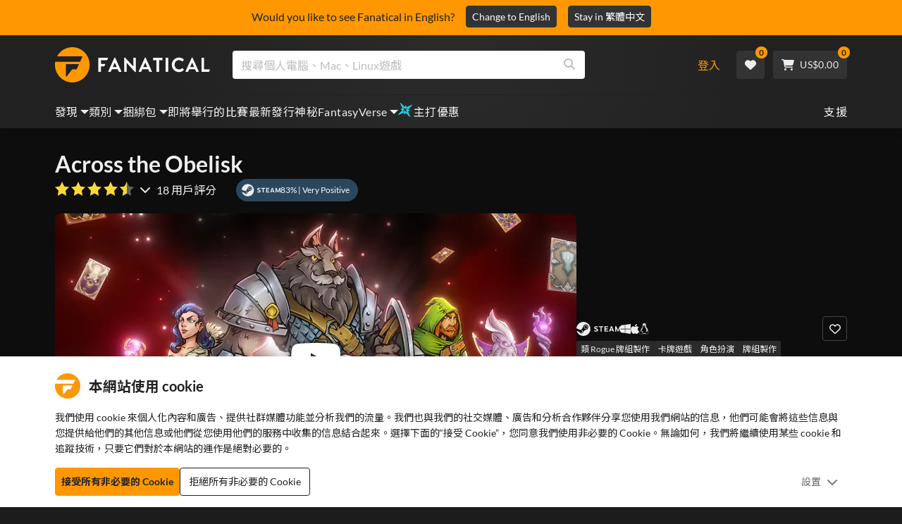

--- FILE ---
content_type: text/html; charset=utf-8
request_url: https://www.fanatical.com/zh-hant/game/across-the-obelisk
body_size: 138260
content:
<!DOCTYPE html><html lang="zh-hant"><head><meta charset="utf-8"><meta httpequiv="content-language" content="zh-hant"><meta property="og:site_name" content="Fanatical"><meta property="og:type" content="website"><meta name="twitter:card" content="summary_large_image"><meta name="twitter:site" content="@Fanatical"><meta name="twitter:creator" content="@Fanatical"><meta name="viewport" content="width=device-width,initial-scale=1">
        <title>Across the Obelisk | PC Mac Linux Steam Game | Fanatical</title>
        <meta property="og:title" content="Across the Obelisk | PC Mac Linux Steam Game | Fanatical" />
        <meta property="twitter:title" content="Across the Obelisk | PC Mac Linux Steam Game | Fanatical" />
        <meta property="og:url" content="https://www.fanatical.com/zh-hant/game/across-the-obelisk" />
        <link rel="canonical" href="https://www.fanatical.com/zh-hant/game/across-the-obelisk" />
        <meta name="description" content="Across the Obelisk is a coop RPG deckbuilding roguelite. Play solo or with your friends, choose your heroes, unlock items and cards, craft your deck and..." />
        <meta property="og:description" content="Across the Obelisk is a coop RPG deckbuilding roguelite. Play..." />
        <meta property="twitter:description" content="Across the Obelisk is a coop RPG deckbuilding roguelite. Play solo or with your friends, choose your heroes, unlock items..." />
        <meta property="og:image" content="https://cdn-ext.fanatical.com/production/product/1280x720/2db8c494-5648-4538-ab3c-e29cfb798bc6.jpeg" />
        <meta property="twitter:image" content="https://cdn-ext.fanatical.com/production/product/1280x720/2db8c494-5648-4538-ab3c-e29cfb798bc6.jpeg" />
        <meta name="twitter:image:alt" content="Across the Obelisk" />
        
      <link href="https://w2m9492ddv-dsn.algolia.net" rel="preconnect" crossorigin=""><link href="https://ef.fanatical.com" rel="preconnect" crossorigin=""><link href="https://connect.facebook.net" rel="preconnect" crossorigin=""><link href="https://js-agent.newrelic.com" rel="preconnect" crossorigin=""><link href="https://www.gstatic.com" rel="preconnect" crossorigin=""><link href="https://sentry.io" rel="preconnect" crossorigin=""><link href="https://accounts.google.com" rel="preconnect" crossorigin=""><link rel="manifest" href="/manifest.json"><link rel="preconnect" href="https://fonts.gstatic.com"><link rel="preload" href="https://fonts.googleapis.com/css2?family=Montserrat:wght@300;
    400;700;900&amp;display=swap" as="style" onload="this.onload=null,this.rel=&quot;stylesheet&quot;"><script>!function(e,t,a,n,g){e[n]=e[n]||[],e[n].push({"gtm.start":(new Date).getTime(),event:"gtm.js"});var m=t.getElementsByTagName(a)[0],r=t.createElement(a);r.async=!0,r.src="https://www.googletagmanager.com/gtm.js?id=GTM-KX5XG73",m.parentNode.insertBefore(r,m)}(window,document,"script","dataLayer")</script><script>window.GlobalSnowplowNamespace=window.GlobalSnowplowNamespace||[],window.GlobalSnowplowNamespace.push("snowplow"),window.snowplow=function(){(window.snowplow.q=window.snowplow.q||[]).push(arguments)},window.snowplow.q=window.snowplow.q||[],window.snowplow("newTracker","cf","ij.fanatical.com",{appId:"FanaticalReact",cookieDomain:".fanatical.com",contexts:{webPage:!1,performanceTiming:!1}});const sMatch=(" "+document.cookie).match(new RegExp("[; ]sp=([^\\s;]*)")),networkId=sMatch?unescape(sMatch[1]):"";window.snowplow("trackStructEvent","pageload","pageload",networkId),function(e,o,n,a,w,d,i,s){for(k in e.moengage_object=w,t={},q=function(o){return function(){(e.moengage_q=e.moengage_q||[]).push({f:o,a:arguments})}},f=["track_event","add_user_attribute","add_first_name","add_last_name","add_email","add_mobile","add_user_name","add_gender","add_birthday","destroy_session","add_unique_user_id","moe_events","call_web_push","track","location_type_attribute"],h={onsite:["getData","registerCallback"]},f)t[f[k]]=q(f[k]);for(k in h)for(l in h[k])null==t[k]&&(t[k]={}),t[k][h[k][l]]=q(k+"."+h[k][l]);d=o.createElement(n),i=o.getElementsByTagName(n)[0],d.async=1,d.src="https://cdn.moengage.com/webpush/moe_webSdk.min.latest.js",i.parentNode.insertBefore(d,i),e.moe=e.moe||function(){return s=arguments[0],t},d.onload=function(){s&&(e[w]=moe(s))}}(window,document,"script",0,"Moengage")</script><link rel="icon" sizes="192x192" href="https://cdn.fanatical.com/production/icons/fanatical-icon-android-chrome-192x192.png"><link rel="apple-touch-icon" sizes="180x180" href="https://cdn.fanatical.com/production/icons/fanatical-icon-apple-touch-icon-180x180.png"><link rel="apple-touch-icon" sizes="152x152" href="https://cdn.fanatical.com/production/icons/fanatical-icon-apple-touch-icon-152x152.png"><link rel="apple-touch-icon" href="https://cdn.fanatical.com/production/icons/fanatical-icon-apple-touch-icon-120x120.png"><link rel="shortcut icon" type="image/png" sizes="32x32" href="https://cdn.fanatical.com/production/icons/favicon-32x32.png"><link rel="shortcut icon" href="https://cdn.fanatical.com/production/icons/favicon.ico"><link rel="mask-icon" href="https://cdn.fanatical.com/production/icons/pinned-icon.svg" color="#222222"><meta name="theme-color" content="#212121"><link rel="chrome-webstore-item" href="https://chromewebstore.google.com/detail/fanatical-pc-game-price-c/fifbkhhgkgphkjjnjkgdfknbkkgapnca"><meta name="robots" content="max-snippet:-1, max-video-preview:-1, max-image-preview:large"><script id="locale">window.locale = 'zh-hant';
      window.translations = {".redeemgiftshare.giftredeemlink":"收件人禮品兌換鏈接",".steam-modal-question.answerthree":"您的 Steam 帳戶可能受到限制。無限制 Steam 帳戶是指在 Steam 商店內花費至少 5.00 美元的帳戶。如果您的帳戶沒有限制並且您在鏈接時遇到問題，您可以在此處聯繫我們的支持團隊 {link}。",".wishlistsharecopyfield.wishlistlink":"心願單鏈接","AsterixProducts.seoBlurb":"歡迎來到高盧！與阿斯特里克斯、奧貝利克斯和他們無所畏懼的高盧村莊一起智勝羅馬人、探索新土地並帶來史詩般的歡笑。漫畫綜合版將他們的傳奇冒險經歷收集成無與倫比的收藏——非常適合新讀者和長期粉絲！準備好加入抵抗運動了嗎？","AsterixProducts.title":"阿斯特里克斯與奧貝利克斯公車","AutoFAQs.aAge":"根據 {ageRatingBoard}、 {productName} 適合 {ageInYears} 歲及以上的玩家。","AutoFAQs.aCategory":"是的，Fanatical 用戶將 {productName} 標記為 {categoryName}","AutoFAQs.aCriticRecommends":"Metacritic 上{percentRecommended}% 的評論家推薦 {productName}。 Metascore 為 {ratingScore} （滿分 100 分）。","AutoFAQs.aCriticRecommendsAcclaimed":"是的， {productName} 擁有廣泛的批評共識。","AutoFAQs.aDeckSupportPlayable":"是的， {productName} 尚未完全經過 Steam Deck 驗證，但發行商表示它在 Steam Deck 上「可玩」。","AutoFAQs.aDeckSupportUnsupported":"不可以， {productName} 目前無法在 Steam Deck 上玩。","AutoFAQs.aDeckSupportVerified":"是的， {productName} 已通過 Steam Deck 驗證。","AutoFAQs.aDevelopers":"{productName} 由 {developersList}開發","AutoFAQs.aDifficultyEasy":"{easyPercentage}% 的 GameFAQ 用戶表示 {productName} 是「簡單」或「簡單」。","AutoFAQs.aDifficultyHard":"{hardPercentage}% 的 GameFAQ 用戶表示 {productName} 是「艱難」或「無情」。","AutoFAQs.aDifficultyJustRight":"{justRightPercentage}% 的 GameFAQs 用戶表示難度恰到好處。","AutoFAQs.aDifficultyPrefixEasy":"放鬆和享受！","AutoFAQs.aDifficultyPrefixHard":"你準備好迎接挑戰了嗎？","AutoFAQs.aDifficultyPrefixJustRight":"在中間的某個地方。","AutoFAQs.aDlc":"{baseGameName} 的可用 DLC 包括 {dlcList}","AutoFAQs.aDlcParent":"是的，您需要 {baseGameName} 在同一平台上才能玩 {productName}。","AutoFAQs.aEditionContents":"{editionName} 包含：","AutoFAQs.aEditionsCount":"有 {editionCount} 版本。他們是 {editionNameList}","AutoFAQs.aFeature":"是的。狂熱用戶將 {productName} 標記為擁有 {featureName}","AutoFAQs.aGenre":"狂熱用戶將 {productName} 標記為 {genreList}","AutoFAQs.aHeadsetList":"{productName} 可以在以下 VR 耳機上播放：","AutoFAQs.aHeadsetSingle":"是的， {productName} 支持 {headsetName}","AutoFAQs.aLinux":"是的， {productName} 支援 Linux。","AutoFAQs.aMac":"是的， {productName} 支援 MacOS。","AutoFAQs.aOtherDlc":"{baseGameName} 的可用 DLC 包括 {dlcList}","AutoFAQs.aPlayTime":"GameFAQs 用戶的平均遊戲時間為 {averageHours} 小時。","AutoFAQs.aPlayTimeExtra":"{userPercentage}% 的用戶玩 {productName} 超過 {numberOfHours} 小時。","AutoFAQs.aPublishers":"{productName} 已由 {publishersList}發布","AutoFAQs.aReleasePost":"{productName} 於 {releaseDate}發布","AutoFAQs.aReleasePre":"{productName} 將從 {releaseDate}開始可用。","AutoFAQs.aReleasePreEarly":"{productName} 將於 {earlyAccessDate}提供搶先體驗。將於 {releaseDate}全面發售。","AutoFAQs.aReleasePreEarlyNow":"{productName} 現已推出搶先體驗版。將於 {releaseDate}全面發售。","AutoFAQs.aTheme":"狂熱用戶將 {productName} 標記為 {themeList}","AutoFAQs.aUserRecommends":"{percentRecommended}% 的 Fanatical 用戶推薦 {productName}。平均分數為 {ratingScore}/5","AutoFAQs.aVrRequiredNo":"否，VR 為 {productName}可選","AutoFAQs.aVrRequiredYes":"是的， {productName} 僅適用於 VR","AutoFAQs.aisGood":"是的， {percentRecommendedUser}% 的 Fanatical 用戶和 {percentRecommendedCritic}% 的 Metacritic 評論家推薦 {productName}。","AutoFAQs.qAge":"{productName}的年齡等級是多少？","AutoFAQs.qCategory":"是 {productName} {categoryName}嗎？","AutoFAQs.qCriticRecommends":"{productName} 好評如潮嗎？","AutoFAQs.qDeckSupport":"我可以在 Steam Deck 上玩 {productName} 嗎？","AutoFAQs.qDevelopers":"{productName}誰開發的？","AutoFAQs.qDifficulty":"{productName}有多難？","AutoFAQs.qDifficultyEasy":"{productName} 容易嗎？","AutoFAQs.qDifficultyHard":"{productName} 難嗎？","AutoFAQs.qDlc":"{baseGameName}可以使用哪些 DLC？","AutoFAQs.qDlcParent":"我需要基礎遊戲才能玩 {productName}嗎？","AutoFAQs.qEarlyAccess":"{productName}的搶先體驗時間是什麼時候？","AutoFAQs.qEditionContents":"{editionNameFull}附帶什麼？","AutoFAQs.qEditionsCount":"{baseGameName} 有幾個版本？","AutoFAQs.qFeature":"{productName} 有 {featureName}嗎？","AutoFAQs.qGenre":"{productName}是什麼類型？","AutoFAQs.qHeadsetList":"{productName}支援哪些 VR 頭戴裝置？","AutoFAQs.qHeadsetSingle":"我可以玩 {productName} 對 {headsetName}嗎？","AutoFAQs.qLinux":"我可以在 Linux 上玩 {productName} 嗎？","AutoFAQs.qMac":"我可以在 MacOS 上玩 {productName} 嗎？","AutoFAQs.qMacSpec":"玩 {productName}需要什麼 Mac 硬體？","AutoFAQs.qMacSpecMin":"{productName}的最低 Mac 硬體規格是多少？","AutoFAQs.qMacSpecRec":"{productName}的推薦 Mac 硬體規格是什麼？","AutoFAQs.qOtherDlc":"{baseGameName}還有什麼其他 DLC？","AutoFAQs.qPlayTime":"玩 {productName}需要多久？","AutoFAQs.qPreorderBonus":"{productName}預購獎金是多少？","AutoFAQs.qPublishers":"{productName} 是誰發布的？","AutoFAQs.qReleasePost":"{productName} 什麼時候發布的？","AutoFAQs.qReleasePre":"{productName} 什麼時候發布？","AutoFAQs.qSpec":"玩 {productName}需要什麼電腦硬體？","AutoFAQs.qSpecMin":"{productName}的最低 PC 硬體規格是多少？","AutoFAQs.qSpecRec":"{productName}的推薦 PC 硬體規格是什麼？","AutoFAQs.qTheme":"{productName} 有哪些主題？","AutoFAQs.qUserRecommends":"用戶對 {productName}有何看法？","AutoFAQs.qVrRequired":"玩 {productName}需要VR嗎？","AutoFAQs.qisGood":"{productName} 是個好遊戲嗎？","BadgeSlash.label.bundle":"獨家捆綁包","BadgeSlash.label.buynow":"立即購買","BadgeSlash.label.category":"類別銷售","BadgeSlash.label.downloadandplay":"下載並播放","BadgeSlash.label.earlyaccess":"可用 {date}","BadgeSlash.label.earlyaccess,now":"現在","BadgeSlash.label.flashdeal":"Flash遊戲優惠","BadgeSlash.label.franchisesale":"特許經營","BadgeSlash.label.just-launched":"剛推出","BadgeSlash.label.new":"新的","BadgeSlash.label.preorder":"發布 {date}","BadgeSlash.label.publishersale":"出版商銷售","BadgeSlash.label.sitewide":"全場特賣","BadgeSlash.label.stardeal":"主打優惠","BundleGameDetails.UserRatings":"{userReviewTotalRatings} 使用者評分","BundleRedesignTierBoxes.bestvalue":"最超值","BundleRedesignTierBoxes.products":"{count} 產品","BundleRedesignTieredProducts.products":"{count} 產品","BundleRedesignTieredProducts.recommendedForYou":"適合您的資源","CartMoveToWishlist.addtowishlist":"移至願望清單","CartMoveToWishlist.cancel":"取消","CartMoveToWishlist.messageOne":"將其移至您的願望清單，我們會在其發售或添加到捆綁包中時通知您。","CartMoveToWishlist.messageTwo":"您也可以與家人或朋友分享您的願望清單，讓您每次都能獲得完美的禮物！","CartMoveToWishlist.title":"將此商品移至您的願望清單嗎？","CharityLeaderboard.title":"傑出貢獻者排行榜","DateOfBirth.day":"天","DateOfBirth.error.day":"請選擇一天","DateOfBirth.error.month":"請選擇月份","DateOfBirth.error.year":"請選擇年份","DateOfBirth.month":"月","DateOfBirth.year":"年","DonationTotal.Heading.donated":"捐贈","DonationTotal.Heading.donated-so-far":"捐贈至今","DonationTotal.SoldOut.copy":"感謝所有捐贈的人。如果您錯過了機會，但仍想捐款支持 {charityName}的工作，請 {link} 訪問他們的網站。","DonationTotal.SoldOut.copy.link":"點擊這裡","DonationTotal.SoldOut.copynodonationlink":"感謝所有捐贈的人。","DonationTotal.SoldOut.title":"抱歉，此捆綁包現已缺貨","DonationTotal.SubText.topdonation":"最高捐贈： {topDonaterName} {topDonaterPrice}","DonationTotal.viewleaderboard":"查看排行榜","E000":"缺少匿名 ID","E001":"請輸入電子郵件地址","E002":"請輸入有效的電子郵件地址","E003":"請輸入密碼","E004":"請選擇一個更強的密碼","E005":"密碼必須少於 100 個字符","E006":"請輸入有效的電子郵件地址","E007":"請輸入有效的電子郵件地址","E100":"電子郵件或密碼不正確","E201":"請重新設置您的密碼","E202":"未知密碼錯誤","E301":"使用此電子郵件地址的帳戶已存在","E401":"Facebook 缺失數據","E402":"Facebook 驗證失敗","E403":"使用此電子郵件地址的帳戶已存在，請使用您的密碼登錄、使用魔法登錄或重設密碼","E501":"登錄失敗，請在登錄嘗試之間留出更長的時間","E502":"出現意外錯誤","E601":"兩因素代碼不正確","E602":"令牌不正確","E701":"谷歌缺失數據","E702":"谷歌驗證失敗","E703":"當前環境中未啟用 Cookie。","E800":"Fandom 登錄意外錯誤 - 請重試或嘗試其他登錄方法","E8000":"缺少匿名 ID","E8004":"顯示名稱不得包含冒犯性詞語","E801":"Fandom 登錄數據丟失 - 請重試或嘗試其他登錄方法","E802":"Fandom 登錄失敗 - 請重試或嘗試其他登錄方法","E803":"您的 Fandom 帳戶尚未確認。請與 Fandom 確認您的電子郵件並嘗試重新登錄，或嘗試其他登錄方式","ExtensionMidPageBanner.assistant":"PC 遊戲價格比較","ExtensionMidPageBanner.browserextension":"瀏覽器擴充","ExtensionMidPageBanner.bullet.five":"安全可靠的瀏覽器擴充","ExtensionMidPageBanner.bullet.four":"獨家折扣","ExtensionMidPageBanner.bullet.one":"瀏覽時比較價格","ExtensionMidPageBanner.bullet.three":"增強隱私","ExtensionMidPageBanner.bullet.two":"自動應用優惠券","ExtensionMidPageBanner.button.try-now":"立即安裝","ExtensionMidPageBanner.fanatical":"Fanatical","ExtensionMidPageBanner.fanaticalassistant":"Fanatical PC 遊戲價格比較","ExtensionMidPageBanner.new-and-improved":"新的和改進的","ExtensionMidPageBanner.text.intro":"千萬不要錯過 The Fanatical Extension 的精彩優惠","FeaturedTab.messageBlock.lastChance":"立即預訂","FeaturedTab.messageBlock.outnow":"現在出來","GamingHubHeader.introText.p1":"使用新的遊戲儀表板自定義、訓練並在任何地方獲勝。","GamingHubHeader.introText.p2":"適用於所有 Windows 10 和 11 PC。","GamingHubHeader.title":"預兆遊戲中心","GamingHubHeader.title.introducing":"介紹","HallOfFame.sofar":" 迄今為止","HowToGiftBanner.heading":"如何贈送遊戲","HowToGiftBanner.heading-gift-card":"如何贈送產品","HowToGiftBanner.link.large":"返回禮品指南","HowToGiftBanner.modal.button.close":"關","HowToGiftBanner.modal.heading":"如何贈送遊戲","HowToGiftBanner.point.mobile":"了解如何通過幾個簡單的步驟以數字方式贈送遊戲。","HowToGiftBanner.point.one.text":"找到完美的禮物並將其添加到您的購物車。請務必勾選結賬時的“贈送此訂單”方框。","HowToGiftBanner.point.one.title":"新增到購物車","HowToGiftBanner.point.three.text":"照常完成您的購買，放鬆一下！如果需要，您可以從您的帳戶區域修改任何詳細信息。","HowToGiftBanner.point.three.title":"完成訂單","HowToGiftBanner.point.two.text":"輸入收件人詳細信息、寫個人信息、選擇主題並設置您希望禮物送達的日期。","HowToGiftBanner.point.two.title":"個性化禮物","HpOmenGamingHub.button.find-out-more":"預兆下載","HpOmenGamingHub.text.unlock-games":"解鎖遊戲：使用 OMEN Gaming Hub 時免費解鎖新遊戲。遊戲每週更新一次，所以總有好玩的。目前僅在美國、中國、英國、印度和墨西哥提供。","HybridSaleContent.browse.game-bundles":"遊戲捆綁包","HybridSaleContent.browse.game-under-five":"{price}歲以下游戲","HybridSaleContent.browse.multiplayer":"多人遊戲","HybridSaleContent.browse.new-and-upcoming":"即將推出及新發布","HybridSaleContent.browse.steam-deck-games":"Steam 甲板遊戲","HybridSaleContent.browse.top-deals":"{name} 交易","HybridSaleContent.heading.explore":"探索 PC 遊戲優惠","HybridSaleContent.heading.explore.sale":"探索 {saleDisplayName}","MyGamesSection.button.find-out-more":"預兆下載","MyGamesSection.label.my-games":"我的遊戲","MyGamesSection.subtitle.game-time":"遊戲時間","MyGamesSection.subtitle.launcher":"啟動器","MyGamesSection.text.game-time":"使用遊戲時間功能記錄你的遊戲時間。除非你宣布結束，否則遊戲永遠不會結束。","MyGamesSection.text.launcher":"更多遊戲樂趣，更少捉迷藏。控制面板是尋找和啟動庫中游戲的最簡單方法。","MyGamesSection.title.longer":"更長。","MyGamesSection.title.play":"玩","MyGamesSection.title.play-better":"玩得更好。","MyGamesSection.title.wherever":"無論何處。","MyWishlist.recommededforyou":"為您推薦","OnSalePage.seodesc":"來自 750 多家頂級發行商的出色 PC、Mac 和 Linux 遊戲的暢銷書。無論您是在尋找最新、最棒的遊戲，還是我們的獨家捆綁包之一，我們都熱衷於始終為您帶來地球上最優惠的價格。","OnSalePage.seotitle":"PC 遊戲特惠 - 遊戲及 Steam 金鑰促銷","OperaGxCard.bullets.four":"內建免費 VPN。","OperaGxCard.bullets.one":"記憶體使用量減少 80%。","OperaGxCard.bullets.three":"在側邊欄中整合 Twitch 和 Discord。","OperaGxCard.bullets.two":"CPU、RAM 和網路限制器。","OperaGxCard.button.download":"免費下載","OperaGxCard.button.more":"立即下載","OperaGxCard.button.no":"不，謝謝","OperaGxCard.heading":"Opera GX：遊戲玩家的瀏覽器","OperaGxCard.install":"免費包含在您的贈品中！在行動裝置和桌面裝置上獲得無與倫比的遊戲和瀏覽體驗。","OperaGxCard.modal.text":"在行動裝置和桌面裝置上獲得無與倫比的遊戲和瀏覽體驗。","OperaGxCard.modal.title":"Opera GX：遊戲玩家的瀏覽器","PAP000":"您的付款出現意外問題，請重試或聯繫支持人員","PAP001":"ApplePay 拒絕了該命令。發生這種情況的原因有很多，包括銀行卡詳細信息不正確。請重試或聯繫支持","PAP002":"ApplePay 出現意外問題，請重試或聯繫支持人員","PAP003":"無法加載 ApplePay。請嘗試不同的付款方式","PB001":"缺少一些必需的帳單明細","PB002":"保存賬單明細時出錯，請重試","PB003":"無效的賬單字段","PC001":"必須輸入持卡人姓名","PE000":"您的付款出現意外問題，請重試或聯繫支持人員","PE001":"我們找不到您的訂單。請再試一次","PE002":"您的付款詳細信息有問題。請再試一次","PE003":"您的登錄用戶帳戶在付款過程中發生了變化。請再試一次","PE004":"您的 ip 地址在付款過程中發生了變化。請再試一次","PE005":"付款無法完成，請重試或聯繫我們的支持部門","PE006":"付款無法完成，請重試或聯繫我們的支持部門","PE007":"付款方式無法設置為主","PE008":"付款過程超時，請重新提交您的訂單","PES000":"您的代金券出現意外問題，請聯繫支持人員","PES001":"找不到訂單","PES002":"訂單已處理","PES003":"訂單無效","PGD000":"您的付款出現意外問題，請重試或聯繫支持人員","PGD001":"我們找不到您的訂單。請再試一次","PGD002":"我們找不到您的訂單。請再試一次","PGD003":"付款無法完成，請重試或聯繫我們的支持部門","PGD004":"您的支付提供商拒絕了此訂單。發生這種情況的原因有很多，包括銀行卡詳細信息不正確。請重試或聯繫支持","PGP000":"您的付款出現意外問題，請重試或聯繫支持人員","PGP001":"Google Pay 拒絕了此訂單。發生這種情況的原因有很多，包括銀行卡詳細信息不正確。請重試或聯繫支持","PGP002":"Google Pay 出現意外問題，請重試或聯繫支持人員","PGP003":"無法加載 Google Pay。請嘗試不同的付款方式","PP000":"您的 Paypal 付款出現意外問題，請重試或聯繫支持人員","PP001":"您的支付寶支付出現意外問題，請重試","PP002":"您已取消 Paypal 付款，請重試或選擇其他方式","PPP000":"您的 PayPal 付款出現意外問題，請重試或選擇其他付款方式","PPS002":"您的付款詳細信息有問題。請再試一次","PSC000":"無法刪除已保存的卡，請聯繫支持人員","PSC001":"無法刪除已保存的卡，找不到用戶參考。請再試一次","PSC002":"無法刪除已保存的卡片，找不到卡片參考。請再試一次","PSC003":"嘗試刪除已保存的卡時出錯。請重試或聯繫支持","PageNotFound.header.button":"前往首頁","PageNotFound.header.h1":"哎呀！找不到網頁！","PageNotFound.header.text":"我們無法找到您要找的頁面。嘗試使用上面的搜尋欄或前往主頁。","PageNotFound.search-hits.title":"這就是我們認為您正在尋找的內容","PageNotFound.top-sellers.title":"探索我們最暢銷的產品","PeakPerformance.button.find-out-more":"預兆下載","PeakPerformance.button.watch-video":"看視頻","PeakPerformance.label":"優化器","PeakPerformance.text":"釋放 RAM，控制 CPU、GPU 等，讓您的機器平穩運行。","PeakPerformance.title.get-peak":"獲得峰值","PeakPerformance.title.performance":"表現","PickAndMixAddAll.addall":"加入全部 {price}","PickAndMixAddAll.button.addalltocart":"全部添加","PickAndMixAddAll.button.removeallfromcart":"移除所有","PickAndMixCard.details":"詳細資訊","PickAndMixCard.productdetails":"產品詳情","PickAndMixDesktopLayout.coupon.description":"消費 {price} 或以上，立即獲得免費優惠券，可兌換最多 10 首曲目，這些曲目將自動添加到您的訂單中","PickAndMixDesktopLayout.dlc.description.parent":"該內容在同一平台上需要 {parent} 才能播放","PickAndMixDesktopLayout.dlc.title":"可下載內容。","PickAndMixDesktopLayout.freecoupon.title":"免費優惠券：","PickAndMixDesktopLayout.savemoremessage":"從 {savingText}建立您自己的捆綁包。加入 {bundleType} 開始儲存。添加越多，節省越多！","PickAndMixDesktopLayout.savingText":"{firstTierQuantity}僅需{firstTierPrice}","PickAndMixMobileLayout.coupon.description":"消費 {price} 或以上，立即獲得免費優惠券，可兌換最多 10 首曲目，這些曲目將自動添加到您的訂單中","PickAndMixMobileLayout.dlc.description.parent":"該內容在同一平台上需要 {parent} 才能播放","PickAndMixMobileLayout.dlc.title":"可下載內容。","PickAndMixMobileLayout.freecoupon.title":"免費優惠券：","PickAndMixMobileLayout.savemoremessage":"從 {savingText}建立您自己的捆綁包。加入 {bundleType} 開始儲存。添加越多，節省越多！","PickAndMixMobileLayout.savingText":"{firstTierQuantity}僅需{firstTierPrice}","PickAndMixNoProducts.regionLocked.other":"以下是我們為您提供的其他一些精彩捆綁包。","PickAndMixNoProducts.regionLocked.title":"抱歉，您所在的地區無法使用 {name}","PickAndMixProductPage.aboutTitle":"關於這個包","PickAndMixSubtotal.gotocart":"去購物車","PickAndMixSubtotal.subtotal":"小計","PickAndMixTierBoxes.bestvalue":"最超值","PickAndMixTierBoxes.peritem":"每件","PicksForYouGetStartedModal.point1text":"根據您的願望清單、購買記錄和瀏覽歷史記錄的個人化隊列。","PicksForYouGetStartedModal.point1title":"發現新遊戲","PicksForYouGetStartedModal.point2text":"加入購物車、願望清單或跳至下一個推薦。","PicksForYouGetStartedModal.point2title":"簡單動作","PicksForYouGetStartedModal.point3text":"互動越多，每次選擇都會變得更明智。","PicksForYouGetStartedModal.point3title":"為您量身定制","PicksForYouGetStartedModal.startexploring":"開始探索","PicksForYouGetStartedModal.title":"歡迎來到為您精選","PnmSelectedGameCollapsible.itemsaddedtoyourbundle":"新增到您的捆綁包中的項目將顯示在此處","PnmSelectedGameCollapsible.selecteditems":"所選項目","PreferenceCard.switch":"{switchText}","PreferenceCard.title":"{title}","ProductDLCPage.description":"瀏覽所有可供 {productName} 使用的 DLC，充分享受您最愛的 PC 遊戲","ProductDLCPage.editionTitle":"所有 {productName} 版本","ProductDLCPage.seotitle":"{productName} DLC","ProductDLCPage.title":"{productName} DLC","ProductListingControls.button.filter.hide":"隱藏篩選條件","ProductListingControls.button.filter.show":"篩選條件","ProductListingControls.resultcount":"{resultCount}項結果","ProductListingControls.showing-results":"顯示 {number} 產品","ProductListingControls.sort.label":"種類：","ProductListingModal.clear":"清除篩選器","ProductListingModal.modal.button.view":"查看 {number} 結果","ProductListingModal.modal.header":"過濾器","ProductListingPage.clear":"清除篩選器","ProductPanel.messageBlock.lastChance":"最後一次拯救的機會","ProductsMegaMenuTabLink.label.new":"新的","Recommended.header":"狂熱玩家推薦","SPD001":"加載付款方式時出錯，請重試","SquadUp.button.explore-oasis-live":"探索綠洲直播","SquadUp.button.watch-video":"看視頻","SquadUp.label":"介紹 Oasis Live","SquadUp.subtitle":"遊戲時間","SquadUp.text":"供您和您的朋友一起玩的虛擬房間。一起出去玩。一起說垃圾話。一起戰鬥。","SquadUp.title":"排隊。我們走吧。","StandardUpsellModal.UserRatings":"{userReviewTotalRatings} 使用者評分","StandardUpsellModal.adding":"正在新增","StandardUpsellModal.addtocart":"新增到購物車","SuspiciousCountryChallenge.country-further":"打開我們剛剛發送給您的電子郵件，然後在下面的方塊中輸入 6 個字母的驗證碼。","SuspiciousCountryChallenge.country-intro":"抱歉，我們只需檢查是否真的是您","SuspiciousCountryChallenge.country-title":"國家檢查","TMP1":"我們正在升級支付系統。請過幾分鐘再試。","TieredUpsellModal.shopall":"店家全部促銷","TieredUpsellModal.spend":"花費","TieredUpsellModal.spend12":"免費神秘遊戲","TieredUpsellModal.spend20":"免費「非常積極」的神秘遊戲","TieredUpsellModal.spend30":"免費的“極其積極”的神秘遊戲","ValidCoupon.button.apply":"應用優惠券","ValidCoupon.button.exclusions-apply":"部分商品除外。","ValidCoupon.description.min-spend":"當你至少花費 {min}","ValidCoupon.description.money":"使用代碼 {code} {minSpend}儲存 {money} 。 {exclusionsApply}","ValidCoupon.description.percent":"使用代碼 {code} {minSpend}可節省 {percent}% 。 {exclusionsApply}","VisibleVoucher.button.apply":"申請優惠券","VisibleVoucher.button.exclusions":"排除適用","VisibleVoucher.modal.button.close":"關","VisibleVoucher.modal.title":"優惠券條款和條件","VisibleVoucher.text.save-extra":"節省額外費用","VoucherDeliveryBanner.button-text":"了解更多","VoucherDeliveryBanner.emailedToYou":"購買時透過電子郵件取得優惠券。排除適用","VoucherDeliveryBanner.modal.terms.sub":"要獲得此優惠券，請訂購符合以下條件的訂單：","VoucherDeliveryBanner.modal.terms.title":"優惠券資格條款和條件","VoucherDeliveryBanner.offnextOrder":"關閉您的下一個訂單","WeeklyGames.button.find-out-more":"預兆下載","WeeklyGames.label":"獎勵","WeeklyGames.subtitle.unlock-games":"解鎖遊戲","WeeklyGames.subtitle.win-prizes":"贏得獎品","WeeklyGames.text.win-prizes":"只需玩您喜愛的遊戲，即可獲得獨家獎品。激活 OMEN 遊戲中心並參加日常挑戰，贏取遊戲內物品，甚至現實世界的商品。今天開始贏。","WeeklyGames.title":"每週贏得比賽","WelcomeNewUser.secondPurchase":"+ 您可以在第二次購買時享受 5% 的折扣","WelcomeNewUser.smallprint":"完整條款和條件的應用","WelcomeNewUser.title":"在這里為您帶來頂級 PC 遊戲、新版本和巨大的折扣","WelcomeNewUser.viewButton":"現在查看","WishlistCard.add_to_cart":"添加到購物車","WishlistCardDeleteBtn.addtoyourwishlist":"加入願望清單","WishlistCardDeleteBtn.delete":"刪除","about.focus.body":"Fanatical總部位於英國，隸屬於Fandom－全球最大的粉絲平台，擁有超過3.5億月活躍用戶。 Focus公司30多年來一直與各種規模的PC遊戲開發商和發行商保持成功的合作關係。公司在斯塔福德郡設有辦公地點，另有30多名員工遠距辦公。","about.integrity.body":"在 Fanatical，我們做出了我們將始終以誠信行事的選擇。我們確保我們所有的產品都獲得官方許可，從而使我們的客戶和出版合作夥伴受益。","about.integrity.header":"我們的誠信","about.meta":"關於 |狂熱","about.meta_description":"Fanatical 的使命是幫助世界各地的玩家以優惠的價格找到精彩的遊戲。 Fanatical 提供超過 5000 款官方授權的數位遊戲，涵蓋 1100 多家發行商，讓您快速找到心儀之作。","about.mission.body":"我們的使命是幫助世界各地的玩家以優惠的價格找到精彩的遊戲。 Fanatical 讓您從超過 16,000 款來自 1,800 多家發行商的官方授權數位遊戲中快速找到心儀之作。","about.mission.header":"娛樂解鎖","about.spash_header.subtitle":"全球400多萬游戲迷的選擇","about.spash_header.title":"我們是狂熱的","about.story.body":"We began our story in the 90s, making affordable software and games available to all on PC CD-ROM. In 2012 we launched Bundle Stars to satisfy the growing global demand for digital games. Our online store has since sold over 145 million keys to gamers in over 200 countries, all sourced from official publishers. {break}{break} Fast forward to today and our journey continues with Fanatical, now part of the Fandom family, where our goal remains the same; providing the best quality, choice and value in digital entertainment.","about.story.header":"我們的故事","about.talk.affiliates.body":"加入我們的會員網絡","about.talk.affiliates.header":"分支機構","about.talk.body":"我們總是喜歡來自社區的反饋。聯繫我們","about.talk.community":"社區小組","about.talk.header":"與我們交談","about.talk.marketing.body":"合作機會","about.talk.marketing.header":"營銷與公關","about.talk.or":"或者我們的","about.talk.publishers.body":"與狂熱者合作","about.talk.publishers.header":"遊戲開發商和發行商","about.talk.support":"請隨時瀏覽我們的 {supportLink} 以獲取用戶常見問題的答案。如果您找不到所需的內容，我們的內部支持團隊將很樂意提供幫助。","about.talk.supportLink":"支持頁面","about.title":"大约","about.trust.body":"我們只和客戶所說的一樣好。 Fanatical 擁有 {count} 多個客戶評論和“優秀” {rating} 評級，是領先的獨立評論服務 Trustpilot 中評級最高的官方遊戲零售商之一。","about.trust.header":"值得您信賴","about.trust.rating":"{score} 顆星，最多 5 顆星","about.ukie.body":"我們是英國遊戲和互動娛樂行業貿易機構 UKIE 的成員。","about.why.body":"Fanatical 由充滿激情的遊戲玩家團隊提供支持。無論我們是通過為您省錢讓您面帶微笑，還是創建引人入勝的內容來展示您想玩的遊戲，我們都將始終努力成為您最喜愛的遊戲目的地之一。","about.why.header":"為什麼我們狂熱","account-billing.billing-details.title":"結算明細","account-billing.modal.title":"編輯賬單明細","account-confirm.account-confirm":"謝謝。您的帳戶已確認","account-confirm.header.confirm":"帳戶確認","account-confirm.registering":"感謝您註冊 Fanatical","account-confirm.title":"帳戶確認","account-confirm.view-orders":"查看您的狂熱訂單","account-contact-preferences.heading":"聯繫人首選項","account-coupons-rewards.heading":"優惠券和獎勵","account-delete-btn":"刪除帳戶","account-delete-btn-confirm":"您即將刪除您的帳戶，此操作為 {permanent}。刪除成功後您將被註銷。","account-delete-btn-confirm-1":"請輸入：","account-delete-btn-confirm-2":"如果你想繼續","account-delete-btn-confirm.permanent":"永恆的","account-delete-btn.cant":"請聯繫支持人員以刪除您的帳戶","account-delete.form.delete":"刪除帳戶","account-delete.modal.title":"確認帳戶刪除","account-dob.modal.title":"更新您的出生日期","account-email.form.cancel":"取消","account-email.form.close":"關","account-email.form.confirm":"確認","account-email.form.newemail":"新電子郵件地址：","account-email.message.captcha":"請勾選上面的 ReCaptcha 複選框。","account-email.message.confirm-email":"我們已向您發送了一封確認電子郵件至 {email}。請查看你的郵箱。","account-email.message.enter-email":"請輸入電子郵件地址","account-email.modal.title":"更改電子郵件地址","account-email.table.button.email":"更改電子郵件地址","account-email.table.title":"電子郵件地址","account-language.changeCurrency":"更改顯示貨幣/語言","account-language.changeLanguage":"改變語言","account-language.currency-info":"匯率可能會有所不同。您將被收取費用 ","account-linked-accounts.heading":"關聯賬戶","account-linked-accounts.steam":"Steam","account-linked-accounts.title":"Epic","account-login-security.account-delete.desc":"刪除帳戶是不可逆的，無法撤消。刪除帳戶後，您將被註銷。","account-login-security.account-delete.title":"刪除帳戶","account-login-security.account-security.title":"賬戶安全","account-login-security.heading":"登錄和安全","account-login-security.login-details.title":"登錄詳細信息","account-login-security.personal-details.title":"個人資料","account-newsletter.preferenceCenter":"偏好中心","account-orders-and-keys.heading":"訂單歷史和金鑰","account-orders-and-keys.orders.body":"要更詳細地查看訂單並查看與該訂單關聯的鍵，只需單擊相應訂單的 {boldOrderKeys}。","account-orders-and-keys.viewordersandkeys":"檢視訂單和金鑰","account-overview.heading":"賬戶信息","account-password.day":"天","account-password.entercurrentpassword":"請輸入您當前的密碼","account-password.enterday":"請輸入日期","account-password.entermonth":"請輸入月份","account-password.entervaliddob":"請輸入一個有效的日期","account-password.enteryear":"請輸入年份","account-password.errorchangingdob":"更新出生日期時出錯","account-password.errorchangingpassword":"更改密碼時出錯","account-password.errordob":"保存您的出生日期時出錯 - 請稍後重試","account-password.form.cancel":"取消","account-password.form.close":"關","account-password.form.confirm":"確認","account-password.form.confirm-password":"確認密碼","account-password.form.current-password":"當前密碼","account-password.form.new-password":"新密碼","account-password.modal.title":"更改密碼","account-password.month":"月","account-password.passwordsixcharacters":"密碼必須為 6 個字符或更多","account-password.passwordsmatch":"請確認密碼 - 密碼不匹配","account-password.passwordupdated":"您的密碼已更新。","account-password.pleaseconfirmpassword":"請確認密碼","account-password.pleaseenterpassword":"請輸入密碼","account-password.setting.button.password":"更改密碼","account-password.success":"成功","account-password.successdob":"您的出生日期已保存","account-password.successgeneraldob":"成功","account-password.table.title":"密碼","account-password.year":"年","account-payment-information.heading":"支付信息","account-preference-center.description":"這些偏好設定可協助我們個人化您在電子郵件中最常看到的遊戲優惠、套裝和優惠。您仍然會收到重要的帳戶更新和購買通知。","account-preference-center.email":"附加內容","account-preference-center.heading":"電子郵件內容首選項","account-preference-center.notice.message":"請單擊“更新首選項”以保存您的選擇。","account-preference-center.noticks":"請點擊刷新按鈕更新偏好中心","account-preference-center.product":"產品類別","account-preference-center.update-preferences":"更新首選項","account-reviews.button.all-reviews":"查看所有評論","account-reviews.title":"查看您的購買","account-single-order.item.name.more":"還有 {orderItemsNumber} 個","account-single-order.item.order-date":"日期：","account-single-order.item.order-number":"訂單號：","account-single-order.item.order-total":"全部的：","account-single-order.item.view":"查看訂單和密鑰","account-single-order.table.title":"您的最新訂單","account-site-coupons.no-vouchers":"很抱歉 - 目前沒有可用的優惠券。","account-site-coupons.title":"優惠券","account-theme.button.change":"改變主題","account-theme.darktheme":"深色主題","account-theme.lighttheme":"輕主題","account-theme.title":"網站主題","account-two-factor.form.code":"您的雙因素身份驗證代碼：","account-website-settings.heading":"網站設置","account.2faconfirm":"確認並啟用","account.confirm.alreadyconfirmed":"我已經確認","account.confirm.followthelink":"按照我們發送到您的收件箱的鏈接完成您的註冊。","account.confirm.importantinformation":"重要賬戶信息","account.confirm.noconfirm":"您尚未確認您的電子郵件，因此無法兌換您的密鑰。","account.confirm.resend":"重發電子郵件","account.extension.operaaddon":"歌劇插件","account.extension.operaaddon.link":"這裡。","account.extension.wedonthaveopera":"我們還沒有 Opera 版本，但您可以嘗試使用此 {operaAddOn} 進行安裝，我們測試過的大部分功能都可以使用。了解有關瀏覽器擴充功能的更多資訊 {assistantLink}","account.myaccount.join":"加入電子報","account.myaccount.privacypolicy":"私隱權政策","account.setting.assistant.availability":"Fanatical 瀏覽器擴充功能目前適用於 Chrome。我們正在研究將其擴展到其他瀏覽器。","account.setting.assistant.explanation.link":"了解更多。","account.setting.assistant.installed":"已安裝","account.setting.assistant.not-installed":"未安裝","account.setting.assistant.smallprint":"在線購買遊戲時節省時間和金錢。","account.setting.button.cart.disable":"禁用購物車通知","account.setting.button.cart.enable":"啟用購物車通知","account.setting.button.dob.notset":"沒有設置","account.setting.button.dob.update":"更新資料","account.setting.button.epic.connect":"鏈接 Epic Games 帳戶","account.setting.button.epic.loading":"連接","account.setting.button.reviews.disable":"禁用服務審查通知","account.setting.button.reviews.enable":"啟用服務審查通知","account.setting.button.userreviews.disable":"禁用產品評論通知","account.setting.button.userreviews.enable":"啟用產品評論通知","account.setting.button.wishlist.disable":"禁用心願單通知","account.setting.button.wishlist.enable":"啟用心願單通知","account.setting.cart.disabled":"殘疾人","account.setting.cart.enabled":"啟用","account.setting.dob":"您的出生日期","account.setting.epic-connect.not-linked":"Epic 帳戶未關聯","account.setting.keyredeems.disabled":"殘疾人","account.setting.keyredeems.enabled":"啟用","account.setting.keyredeems.keyredeems.enable":"啟用密鑰顯示電子郵件提醒","account.setting.keyredeems.v.disable":"禁用密鑰顯示電子郵件提醒","account.setting.newsletter.button.preference-center":"內容偏好","account.setting.newsletter.not-subscribed":"未訂閱","account.setting.newsletter.smallprint.subscribed":"目前訂閱了我們的電子報。","account.setting.newsletter.smallprint.unsubscribed":"加入 Fanatical 時事通訊，透過電子郵件接收有關促銷活動的通知。您可以隨時取消訂閱。訂閱即表示您同意我們的 {privacyPolicyLink}。","account.setting.newsletter.subscribed":"已訂閱","account.setting.newsletter.unsub":"按此取消訂閱所有行銷電子郵件","account.setting.reviews.disabled":"殘疾人","account.setting.reviews.enabled":"啟用","account.setting.title.assistant":"Fanatical PC 遊戲價格比較瀏覽器擴展","account.setting.title.cart":"購物車放棄電子郵件","account.setting.title.currency":"網站貨幣","account.setting.title.keyredeems":"Key Reveal 電子郵件提醒","account.setting.title.language":"網站語言","account.setting.title.newsletter":"電子郵件通訊","account.setting.title.reviews":"狂熱的服務審查電子郵件通知","account.setting.title.userreviews":"狂熱的產品評論電子郵件通知","account.setting.title.wishlist":"願望清單電子郵件通知","account.setting.userreviews.disabled":"殘疾人","account.setting.userreviews.enabled":"啟用","account.setting.wishlist.disabled":"殘疾人","account.setting.wishlist.enabled":"啟用","account.support.button":"前往支持中心","account.support.header":"支援","account.support.introduction":"我們隨時為您提供幫助！查看我們的常見問題解答或單擊按鈕進入我們的全面支持中心。","account.support.subheader":"常見問題集","account.twoFactor":"雙因素身份驗證 (2FA)","account.twoFactor.alternative":"或者將此代碼輸入到您的驗證器應用程序中：","account.twoFactor.back":"後退","account.twoFactor.button.cancel":"取消","account.twoFactor.button.disable":"停用","account.twoFactor.button.next":"下一個","account.twoFactor.close":"關","account.twoFactor.confim-title":"確認雙因素身份驗證","account.twoFactor.confirm.first":"請先確認您的帳號","account.twoFactor.disable":"禁用 2FA","account.twoFactor.disable-message-one":"通過禁用雙因素身份驗證，將不再需要代碼來登錄您的帳戶。","account.twoFactor.disable-message-two":"不建議這樣做，因為它會降低您帳戶的安全性。","account.twoFactor.disable-title":"禁用雙因素身份驗證","account.twoFactor.disabled":"殘疾人","account.twoFactor.enable":"啟用 2FA","account.twoFactor.enabled":"啟用","account.twoFactor.explanation":"為您的帳戶添加額外的安全層。","account.twoFactor.explanation.link":"了解更多。","account.twoFactor.help":"什麼是雙因素身份驗證？","account.twoFactor.reminder.table.text":"通過啟用雙因素身份驗證 (2FA) 為您的帳戶添加額外的安全層。啟用後，如果我們發現來自無法識別的設備或瀏覽器的登錄，我們將通過您的安全方法要求驗證碼。","account.twoFactor.reminder.table.title":"保護您的帳戶","account.twoFactor.scan":"請使用您的身份驗證應用程序掃描此條形碼：","account.twoFactor.success":"成功","account.twoFactor.success-message":"雙因素身份驗證已開啟。我們現在將在您登錄時要求輸入登錄代碼。","account.twoFactor.verify":"請輸入您在身份驗證應用程序上看到的確認碼：","accountuserreviewscontainer.yourproductreviews":"您的產品評論","action-links.link.action":"動作","action-links.link.action-roguelike":"動作 Roguelike","action-links.link.fighting":"鬥爭","action-links.link.fps":"第一人稱射擊","action-links.link.hack-and-slash":"砍殺","action-links.link.platformer":"平台遊戲","action-links.link.third-person-shooter":"第三人稱射擊","add-to-cart-button.addtocart":"新增","address-display.add-address":"添加賬單明細","address-display.edit-address":"編輯賬單明細","address-display.empty-address":"添加您的姓名和賬單地址，以幫助我們防止欺詐性付款。","address-display.line-item.title":"帳單名稱和地址","address-display.remove-address":"刪除帳單地址","address-fields.ca.administrativeArea":"省","address-fields.default.address1":"地址第一行","address-fields.default.address1-sub":"街道地址、郵政信箱等","address-fields.default.address2":"地址行 2","address-fields.default.address2-sub":"公寓、單元、套房或樓層#","address-fields.default.administrativeArea":"狀態","address-fields.default.locality":"城市","address-fields.default.postal-code":"郵政編碼","address-fields.gb.address2-sub":"公寓、單元、套房或樓層#","address-fields.gb.administrativeArea":"縣","address-fields.gb.locality":"城鎮/城市","address-fields.gb.postal-code":"郵政編碼","address-fields.us.postal-code":"郵政編碼","address-form.address1-selecterror":"請輸入有效地址","address-form.addressPlaceholder":"開始輸入您的地址","address-form.addressSearch-field":"賬單地址搜索","address-form.administrativeArea-error":"請輸入有效的 {areaLabel}","address-form.administrativeArea-selecterror":"請選擇一個有效的 {areaLabel}","address-form.billing-address-title":"帳單名稱和地址","address-form.cancel":"取消","address-form.countryCode-error":"請選擇一個有效的國家","address-form.countryCode-field":"國家","address-form.customerName-field":"你的名字","address-form.customerName-selecterror":"請輸入你的名字","address-form.dropdownDefault":"選擇","address-form.locality-selecterror":"請輸入有效的 {localityLabel}","address-form.postalCode-error":"請輸入有效的 {postCodeLabel}","address-form.search-separator":"或手動輸入您的地址","address-form.success":"已保存","address-form.sumbit":"保存賬單明細","address-navigation.link.account-overview":"賬戶信息","address-navigation.link.contact-preferences":"聯繫人首選項","address-navigation.link.library":"產品庫","address-navigation.link.linked-accounts":"關聯賬戶","address-navigation.link.login-security":"登錄和安全","address-navigation.link.menu":"帳戶菜單","address-navigation.link.order-history-keys":"訂單歷史和金鑰","address-navigation.link.payment-information":"支付信息","address-navigation.link.reviews":"我的評論","address-navigation.link.rewards":"優惠券和獎勵","address-navigation.link.support":"支援","address-navigation.link.website-settings":"網站設置","address-navigation.link.wishlist":"願望清單","addtocart.button.adding":"正在新增","addtocart.button.addtocart":"新增到購物車","addtocart.button.checkoutnow":"立即查看","addtocart.button.paymoregivemore":"付出更多，給予更多","addtocart.button.selectdonation":"選擇捐贈","addtocart.button.updatetier":"更新購物車中的等級","addtocart.button.upgrade":"升級","adventure-links.link.adventure":"冒險","adventure-links.link.adventure-rpg":"冒險角色扮演","adventure-links.link.casual":"隨意的","adventure-links.link.hidden-object":"隱藏物品","adventure-links.link.metroidvania":"惡魔城","adventure-links.link.puzzle":"謎","adventure-links.link.visual-novel":"視覺小說","affiliates.cjdashbord":"CJ儀表板","affiliates.contactus":"聯繫我們","affiliates.getpaid":"得到報酬","affiliates.grablinks":"抓取鏈接","affiliates.howdoesitwork.body":"根據您的主要促銷方式，有兩種不同的方式可以通過向您的受眾宣傳 Fanatical 來賺大錢。","affiliates.joinus":"加入我們","affiliates.meta_description":"馬上加入Fanatical聯盟計劃，開始透過推廣頂級遊戲、令人難以置信的超值優惠和獨家Steam遊戲捆綁包來賺錢。我們是975多家發行商的官方合作夥伴，我們的客戶在Trustpilot上給我們的評價很高。","affiliates.or":"或者","affiliates.promote":"推動","affiliates.reason.community":"成為我們真正的粉絲和大使社區的一員。","affiliates.reason.keyssold":"已售出超過 1 億個正版、官方授權的遊戲密鑰","affiliates.reason.newgamedeals":"每天都有很棒的新遊戲優惠！","affiliates.reason.supportgames":"支持你喜歡的遊戲和開發者！","affiliates.reason.trustpilot":"在 Trustpilot 上獲得 4.7 星（滿分 5 星）的好評。","affiliates.reasons.awardswinning":"屢獲殊榮的會員跟踪和支付平台。","affiliates.signup":"報名","affiliates.spash_header.subtitle":"獲得報酬以促進狂熱！","affiliates.spash_header.title":"附屬合作夥伴","affiliates.table.accesstrackinglinks":"通過 {signupLink}訪問跟踪鏈接、橫幅。","affiliates.table.earncommission":"每次銷售可賺取高達 5% 的佣金。","affiliates.table.freetojoin":"免費加入。","affiliates.table.getpaid":"通過我們的合作夥伴網絡 CJ 獲得報酬。","affiliates.table.getregularpreviews":"定期預覽我們即將推出的交易。","affiliates.table.quickandeasysignup":"快速簡便的註冊。","affiliates.title":"附屬合作夥伴","affiliates.title.howdoesitwork":"它是如何工作的？","affiliates.title.wearefanatical":"我們很狂熱，你呢？","affiliates.title.whyshouldijoin":"我為什麼要加入？","affiliates.wearefanatical.body":"您是 PC 遊戲玩家，喜歡以超值優惠購買正品、官方授權的遊戲密鑰嗎？您經營遊戲網站、YouTube 或 Twitch 頻道嗎？","affiliates.wearefanatical.bodythree":"想知道更多？觀看我們下面 60 秒的介紹。","affiliates.wearefanatical.bodytwo":"無論您的 YouTube 頻道擁有大量訂閱者、龐大的社交媒體關注者，還是擁有忠實社區的 PC 遊戲網站 - 我們都致力於建立成功的合作夥伴關係，並樂於與您攜手合作！","affiliates.websites.websiteorblog":"網站 {or} 博客","affilites.body.alreadyapartner":"我們現有的合作夥伴包括這些了不起的人，還有更多！","affilites.button.youtubeortwitch":"YouTube 或 Twitch","affilites.freetojoin":"免費加入。","affilites.howcanigetinvolved.body":"如果您想成為這個多樣化、不斷壯大的合作夥伴社區的一員，請通過下方申請加入我們。","affilites.link.partnerdashboard":"合作夥伴儀表板","affilites.link.pleasecontactus":"請聯繫我們討論。","affilites.notsurewhichapp":"不確定哪個適用於您？","affilites.or":"或者","affilites.reason.accesstrackingdashboa":"通過 {partnersDashboardLink} 訪問跟踪鏈接、橫幅。","affilites.reason.earncommission":"每次銷售可賺取高達 5% 的佣金。","affilites.reason.paypal":"直接向 PayPal 付款。","affilites.reason.quickandeasysignup":"快速簡便的註冊。","affilites.reason.regular":"定期預覽我們即將推出的交易。","affilites.title.alreadyapartner":"誰已經是合作夥伴？","affilites.title.howcanigetinvolved":"我怎樣才能參與其中？","affilites.title.whocanicontact":"我可以聯繫誰？","affilites.websiteorblog":"網站或博客","affilites.whocanicontact.body":"要分享您對我們如何合作的想法，或者如果您有任何疑問，請發送電子郵件至我們的附屬團隊 - ","affilites.whocanicontact.bodytwo":"感謝您有興趣加入 Fanatical 團隊！","affilites.youtubeortwitch":"YouTube {or} 抽搐","age-ratings.title":"年齡分級","agegating.button.account":"前往帳戶","agegating.confirm":"單擊繼續，即表示我確認我已達到觀看此遊戲的法定年齡。","agegating.continue":"繼續","agegating.fail":"您的年齡不足以查看此內容","agegating.pleaseenter":"請在下方輸入您的出生日期。","agegating.title":"有年齡限制的內容","agegating.you-have-failed.before":"您之前進入的年齡太小，無法查看此內容。您必須登入或建立帳戶才能變更帳戶中的年齡。您可以在「登入和安全性」部分中執行此操作。","agegating.you-have-failed.now":"您已進入不適合查看此內容的年齡。您必須登入或建立帳戶才能變更帳戶中的年齡。您可以在「登入和安全性」部分中執行此操作。","agerating.acb":"ACB 評級為 {rating}","agerating.esrb":"ESRB 評級為 {rating}","agerating.pegi":"PEGI 評級為 {rating}","agerating.usk":"美國評級為 {rating}","aggressive-upsell.button.back":"返回購物車","aggressive-upsell.title.upsell":"不要錯過這些超值的 PC Steam 優惠","algolia-paginate.first":"第一頁","algolia-paginate.last":"最後一頁","algolia-paginate.next":"下一頁","algolia-paginate.page":"第 {pageNumber}頁","algolia-paginate.prev":"上一頁","all-dlc.browse":"瀏覽方式","all-dlc.desc":"查看我們的 PC DLC 完整列表，這些內容來自您最喜歡的類型和特許經營權，您可以在網上找到最大的節省","all-dlc.page":"頁","all-dlc.seoTitle":"PC 遊戲 DLC","all-dlc.title":"瀏覽所有 PC 遊戲 DLC","all-games.browse":"瀏覽方式","all-games.desc":"查看我們的 PC 遊戲完整列表，這些遊戲來自您最喜歡的類型和特許經營權，您可以在網上找到最省錢的遊戲","all-games.page":"頁","all-games.seoTitle":"PC遊戲","all-games.title":"瀏覽所有 PC 遊戲","assistant.banner.body":"在線購買遊戲時節省時間和金錢。還有什麼更好的？","assistant.banner.browserextension":"瀏覽器擴充","assistant.banner.button.findoutmore":"了解更多","assistant.banner.fanaticalassistant":"Fanatical PC 遊戲價格比較","atok-form.button-submit":"確認","audio-bar.audio-delivery":"DRM 免費下載","audio-bar.audio-delivery-multi":"多格式 DRM-免費下載","audio-bar.audio_saving":"節省{saving}","audio-bar.point.redeem.keys":"鑰匙兌換","audio-bar.worth_of_audio":"獲得價值 {price} 的音頻文件","audiotieredbundle.including":"包括以上產品","audiotieredbundle.ormoretounlock":" 或更多解鎖","audiotieredbundle.tier":"第{tierNumber}級 - 支付{price}","autosearch-fixed.products":"所有 {type} 產品","autosearch-wrapper.search-placeholder":"搜尋個人電腦、Mac、Linux遊戲","autosearch.no-results":"我們無法為您找到任何結果。嘗試調整搜索條件。您可以按名稱或發行商搜索遊戲。","autosearch.no-results1":"我們找不到您要找的機器人","autosearch.no-results2":"我們在這座城堡裡找不到公主 ","autosearch.no-results3":"沒有額外的塔","autosearch.no-results4":"你需要更多的瓦斯烯氣","autosearch.no-results5":"Snorlax 擋住了路徑","autosearch.results":"查看所有 {resultCount} 結果","autosearch.search-placeholder":"搜尋個人電腦、Mac、Linux遊戲","backtotopbutton.backtotop":"回到頂部","beforedeemablesection.acceptyourgift":"接受你的禮物","beforedeemablesection.acceptyourgift.subtitle":"您將被帶到一個頁面，您可以在其中查看您的禮物。單擊“接受”按鈕繼續","beforedeemablesection.redeemyourkeys":"兌換你的鑰匙","beforedeemablesection.redeemyourkeys.subtitle":"在您的帳戶中，您將能夠顯示您的密鑰，這些密鑰可以立即兌換。","beforedeemablesection.signup":"創建一個帳戶","beforedeemablesection.signup.subtitle":"單擊上面的按鈕創建一個帳戶以確保您的密鑰安全，或者如果您已經有一個帳戶，只需登錄即可！","beforedeemablesection.title.how-it-works":"如何得到你的禮物","billing-page.info":"我們需要您提供一些額外的賬單信息，以幫助我們遵守 {countryName}的稅法。所有個人數據將被安全存儲。","billing-page.info-title":"為什麼我們需要這些數據？","billing-page.no-shipping":"您購買的是數字商品，不會向您運送任何實物商品。","billing.button":"繼續付款","billing.title":"帳單地址","blackfriday.desc":"100% 官方授權金鑰，超低價格！黑色星期五來 Fanatical 尋找你下一個最愛的遊戲、合輯或漫畫吧！","blackfriday.displayfaqs.answer2":"我們將於 11 月 21 日開始，但請務必註冊我們的電子報並下載 {link} ，以免錯過任何內容！","blackfriday.displayfaqs.answer2.link":"Fanatical助手","blackfriday.displayfaqs.answer3":"如何贈送 fanatical.com 的訂單","blackfriday.displayfaqs.answer3.1":"您可以直接從結帳頁面或訂單歷史記錄中將符合條件的訂單作為禮物贈送。","blackfriday.displayfaqs.answer3.2":"更多資訊請參考以下文章：","blackfriday.displayfaqs.answer4.1":"大多數情況下，您將立即收到啟動碼，即可立即開始遊戲*！如果您購買的是預購產品，啟動碼將在遊戲發佈時送達。","blackfriday.displayfaqs.answer4.2":"大約 1% 的訂單需要人工審核。此過程可能需要最多一個工作日，但通常會在幾個小時內完成審核。","blackfriday.displayfaqs.answer5.1":"{bold} 他們為我們提供如此令人難以置信的遊戲折扣，因為 (a) 他們信任我們，並且在很多情況下已經與我們合作多年；(b) 我們銷售的捆綁包和遊戲越多，我們就能提供越低的價格。","blackfriday.displayfaqs.answer5.1.bold":"我們直接與值得信賴的出版和開發合作夥伴合作。","blackfriday.displayfaqs.answer5.2":"我們擁有數十萬滿意的客戶，其中許多人都想告訴我們我們有多棒。請閱讀我們的","blackfriday.displayfaqs2.title":"黑色星期五的促銷活動什麼時候開始？","blackfriday.displayfaqs3.title":"如何將鑰匙贈送給其他人？","blackfriday.displayfaqs4.title":"我什麼時候能收到鑰匙？","blackfriday.displayfaqs5.title":"為什麼Fanatical這麼便宜？","blackfriday.emailsubscribe.prompt":"獲得超值遊戲優惠！立即註冊狂熱電子報！","blackfriday.faqs.answer1":"2025年的黑色星期五是2025年11月29日。","blackfriday.faqs.answer2":"我們將於 11 月 21 日開始，但請務必註冊我們的新聞通訊並下載 Fanatical Assistant，以免錯過任何資訊！","blackfriday.faqs.answer3":"您可以直接從結帳頁面或訂單歷史記錄中將符合資格的訂單作為禮物贈送。更多信息，請參閱以下文章：如何贈送 fanatical.com 訂單（https://support.fanatical.com/hc/en-us/articles/360015776518-How-to-gift-a-fanatical-com-order）","blackfriday.faqs.answer4":"大多數情況下，您會立即收到啟動碼，即可立即暢玩遊戲*！如果您購買的是預購產品，啟動碼將在遊戲發售時送達*。大約 1% 的訂單需要人工審核。此過程可能需要最多一個工作日，但通常會在幾小時內完成審核。","blackfriday.faqs.answer5":"我們直接與值得信賴的發行商和開發商合作夥伴合作，他們為我們提供如此優惠的遊戲折扣，原因有二：(a) 他們信任我們，而且在很多情況下，他們已經與我們合作多年；(b) 我們銷售的遊戲和捆綁包越多，就能提供越低的價格。我們擁有數十萬滿意的客戶，其中許多人都想告訴我們他們有多棒。點擊此處(https://www.trustpilot.com/review/www.fanatical.com)閱讀我們在TrustPilot.com上的評價。","blackfriday.faqs.question1":"2025年的黑色星期五是什麼時候？","blackfriday.faqs.question2":"黑色星期五的促銷活動什麼時候開始？","blackfriday.faqs.question3":"如何將鑰匙贈送給其他人？","blackfriday.faqs.question4":"我什麼時候能收到鑰匙？","blackfriday.faqs.question5":"為什麼Fanatical這麼便宜？","blackfriday.faqs1.title":"2025年的黑色星期五是什麼時候？","blackfriday.giftGuide.cta":"了解更多關於送禮的信息","blackfriday.giftGuide.description":"在黑色星期五期間享受最優惠的價格，並在節日期間將它們作為禮物送出，並可安排送貨 {bold}。","blackfriday.giftGuide.description.bold":"自購買日起一年內有效。","blackfriday.giftGuide.subtitle":"您知道嗎？您可以使用我們先進的贈送系統，將遊戲贈送給您的朋友和家人。","blackfriday.giftGuide.title":"準備好送禮吧！","blackfriday.here":" TrustPilot.com 評論在此","blackfriday.title":"2025 年黑色星期五 PC 遊戲優惠 - Fanatical","blackfridayonsalePage.description":"Fanatical brings you the best build your own and curated game bundles, new releases as well as high-quality comics and software, {bold}. We're the go-to destination for every PC gamer with thousands of 5* reviews.","blackfridayonsalePage.description.bold":"所有內容均由發行商和開發人員直接授權。","blackfridayonsalePage.description.two":"我們將在黑色星期五加大力度！請務必提前設定好您的帳戶，以便獲取個人化優惠，並做好迎接一年中最盛大購物節的準備！","blackfridayonsalePage.description.whenisblackfriday":"黑色星期五將於2026年11月27日回歸。每年，Fanatical的黑色星期五促銷活動都會為數千款官方遊戲、捆綁包和數位版遊戲帶來巨額折扣。 2025年，玩家們在購買Capcom、SEGA等公司的熱門遊戲時最高可享90%的折扣——而2026年的折扣力度可能會更大！","blackfridayonsalePage.description.whywait":"查看我們官方 PC 遊戲、捆綁包、電子書和數位漫畫中的暢銷商品，並添加到您的願望清單或 {bold}。","blackfridayonsalePage.description.whywait.bold":"如果您等不及了，現在就購買吧！","blackfridayonsalePage.title":"Fanatical 的黑色星期五 PC 遊戲特惠","blackfridayonsalePage.title.whenisblackfriday":"2026 年黑色星期五是什麼時候？","blackfridayonsalePage.title.whywait":"盡情享用！","blackfridaypoints.comicbundles":"折扣優惠，粉絲最愛的漫畫合集","blackfridaypoints.discounts":"熱門PC遊戲巨幅折扣","blackfridaypoints.flashdeals":"24小時限時搶購","blackfridaypoints.gamegiveaways":"遊戲贈送","blackfridaypoints.steambundles":"Steam獨家遊戲捆綁包","blackfridaypoints.title":"黑色星期五有哪些值得期待？","blackfridaysteps.cta.step2":"報名","blackfridaysteps.cta.step2.link":"前往願望清單","blackfridaysteps.cta.step3":"了解更多","blackfridaysteps.cta.step4":"了解更多","blackfridaysteps.description.step1.text1":"搶先了解黑色星期五的優惠和獨家折扣，並立即取得！ {bold}搶佔先機，絕不錯過任何重磅降價。","blackfridaysteps.description.step1.text1.bold":"直接發送到您的收件匣","blackfridaysteps.description.step2.text1":"登入或建立免費帳戶，點擊我們網站上任何產品上的心形圖標，即可開始節省您的 {bold} ！","blackfridaysteps.description.step2.text1.bold":"最喜歡的遊戲、合輯和漫畫","blackfridaysteps.description.step3.text1":"By syncing your Steam Wish List, you enable us to give you more {bold} and will be notified via email when your wished for games go on sale - win win","blackfridaysteps.description.step3.text1.bold":"個性化推薦","blackfridaysteps.description.step4.text1":"在您瀏覽的同時，即可自動比較您喜愛的商店的價格，並在 Steam 遊戲在 Fanatical 上更便宜時收到 {bold} ，並解鎖專屬優惠券代碼！","blackfridaysteps.description.step4.text1.bold":"即時提醒","blackfridaysteps.description.stepstoblackfriday":"在黑色星期五購物狂潮來臨之前搶佔先機。完成以下步驟，隨時掌握最新資訊，節省更多，並在心儀遊戲發售的第一時間著手。","blackfridaysteps.title.step1":"步驟 1","blackfridaysteps.title.step1header":"加入狂熱者通訊","blackfridaysteps.title.step2":"步驟 2","blackfridaysteps.title.step2header":"創造你的狂熱願望清單","blackfridaysteps.title.step3":"步驟 3","blackfridaysteps.title.step3header":"匯入您的 Steam 願望清單","blackfridaysteps.title.step4":"第四步","blackfridaysteps.title.step4header":"下載狂熱瀏覽器擴充功能","blackfridaysteps.title.stepstoblckfriday":"充分利用黑色星期五","blog-post-page.may-like":"你可能喜歡 ","blog-post-page.related":"相關產品","blog-post-page.related-posts":"相關文章","blog-post-page.share":"分享這個帖子","blog-post-page.subscribe-rss":"訂閱 RSS 提要","blog-post-page.view-more":"查看更多","blog-posts-page.subscribe-rss":"訂閱 RSS 提要","blog-posts-page.top-sellers":"暢銷商品","blog-posts-page.view-more":"查看更多","blog.categories.Home":"家","blog.categories.blurb":"由遊戲玩家撰寫，面向遊戲玩家，通過 Fanatical 博客定期更新最新的遊戲新聞。我們的博客內容豐富，包含競賽和最新銷售詳情，以及對一些行業頂級出版商和開發商的採訪、電子書和科技新聞、指南等等！","blog.categories.community":"社群","blog.categories.develop":"發展","blog.categories.games":"遊戲","blog.categories.news":"消息","blog.header.point":"最新的 AAA、獨立和遊戲捆綁包","blog.header.point2":"立即接收遊戲","blog.header.point3":"存錢","blog.header.point4":"100% 正版密鑰","blog.search.placeholder":"搜索狂熱博客","blogposts.results.help":"我們無法找到任何結果。","blogposts.search-terms":"嘗試調整搜索條件","bonus-drop-reveal.button.view-key":"查看您的密鑰","booktieredbundle.including":"包括以上產品","booktieredbundle.ormoretounlock":" 或更多解鎖","booktieredbundle.tier":"第{tierNumber}級 - 支付{price}","box-intro.button.reveal":"打開你的神秘盒子！","box-intro.button.reveal.test":"給我看一個測試","box-intro.button.skip":"跳過動畫","box-intro.error":"抱歉，您的商品出現問題，請刷新並重試。","box-intro.modal.button.no":"否","box-intro.modal.button.yes":"是的","box-intro.modal.copy":"跳過會立即顯示捆綁包中的所有遊戲。","box-intro.modal.title":"您確定要跳過動畫嗎？","box-intro.promo-text":"新年版神秘盒套裝，每個盒子裡都藏有熱門遊戲！","box-intro.smallprint.link":"查看完整條款和條件。","box-intro.smallprint.link.test":"查看條款和條件","box-intro.smallprint.terms.title":"條款與條件","brand-acer.curated-for":"專為","brand-box.curated-for":"策劃人","brand-ccl.curated-for":"專為","brand-chilliblast.curated-for":"專為","brand-gamespot.curated-for":"專為","brand-hpomen.curated-for":"專為","brand-insidetech.curated-for":"策劃人","brand-powercolor.curated-for":"專為","brand-razer.curated-for":"策劃人","brand-stormforce.curated-for":"專為","breadcrumbs.all-games":"PC遊戲","breadcrumbs.dlc":"所有DLC","breadcrumbs.franchise":"{franchiseName} 專營權","breadcrumbs.genre-games":"{genre} 遊戲","breadcrumbs.home":"家","breadcrumbs.reviews":"點評","browse-lang.change-site":"留在 {currentLanguageLabel}","browse-lang.change-site-only-currency":"留在 {currentCurrencyCode}","browse-lang.change-site-with-currency":"留在 {currentLanguageLabel} 和 {currentCurrencyCode}","browse-lang.change-to":"更改為 {newLanguageLabel}","browse-lang.change-to-only-currency":"更改為 {newCurrencyCode}","browse-lang.change-to-with-currency":"更改為 {newLanguageLabel} 和 {newCurrencyCode}","browse-lang.fanatical-message":"你想在 {newLanguageLabel}中看到 Fanatical 嗎？","browse-lang.fanatical-message-only-currency":"您想查看大約 {newCurrencyName} ({newCurrencyCode}) 的 Fanatical 價格嗎？","browse-lang.fanatical-message-with-currency":"您想在 {newLanguageLabel} 和近似值 {newCurrencyName} ({newCurrencyCode}) 中看到 Fanatical 嗎？","browsebutton.viewall":"檢視全部","browsebutton.viewallbundle":"查看所有捆綁包","browsebygenre.browse":"按流派瀏覽","browser-extension-uninstall.description":"感謝您嘗試 Fanatical PC 遊戲價格比較瀏覽器擴充功能。現在已經被卸載了","browser-extension-uninstall.subtitle":"瀏覽器擴充","browser-extension-uninstall.title":"Fanatical PC 遊戲價格比較","browser-extension.copy.customise":"選擇您喜歡比較價格的線上購物網站，以便您始終可以獲得最優惠的價格。","browser-extension.copy.giveaways":"來玩我們的遊戲吧！在規定的促銷期間，您將獲得領取遊戲贈品的獨家權利。","browser-extension.copy.instant_access":"一鍵造訪 Fanatical 上的所有最佳優惠和新版本，節省時間。 Fanatical PC 遊戲價格比較是您的一站式商店，您可以選擇您所看到的。","browser-extension.copy.notifications":"借助可自訂的產品通知，您將始終是第一個知道您正在關注的 Steam 遊戲何時在 Fanatical 上更便宜的人之一。","browser-extension.copy.offers":"您沒有從我們這裡聽到這一消息（事實上，您確實聽到了）。請留意我們將透過 Fanatical PC 遊戲價格比較獨家提供的一些非常特殊的優惠券代碼。","browser-extension.copy.savings":"不要浪費時間尋找折扣優惠券 - 讓 Fanatical PC 遊戲價格比較自動發現並應用任何可用的優惠券，以幫助您在 Fanatical 訂單上省錢。","browser-extension.description":"在線購買遊戲時，輕鬆節省時間和金錢。在一個地方比較最佳遊戲優惠！","browser-extension.smallprint":"Fanatical PC 遊戲價格比較擴充目前可用於 Chrome。我們正在研究使其可用於其他瀏覽器。","browser-extension.subtitle":"瀏覽器擴充","browser-extension.title":"Fanatical PC 遊戲價格比較","browser-extension.title.customise":"客製化您的體驗","browser-extension.title.giveaways":"獨家贈品","browser-extension.title.instant_access":"即時訪問遊戲優惠","browser-extension.title.notifications":"產品通知","browser-extension.title.offers":"獨家優惠","browser-extension.title.savings":"自動儲蓄","bundle-breadcrumbs.books_seotitle":"書包","bundle-breadcrumbs.games_seotitle":"Steam 遊戲套裝","bundle-breadcrumbs.reviews":"點評","bundle-breadcrumbs.seotitle":"PC 遊戲套裝、圖書套裝和軟件套裝","bundle-breadcrumbs.software_seotitle":"軟件包","bundle-carousel-inline.button-show-more":"展示更多","bundle-carousel-inline.dontruinthesurprise":"不要破壞驚喜！單擊上面的禮物以顯示它們","bundle-carousel.bundle-details":"捆綁包詳情","bundle-carousel.button-show-more":"展示更多","bundle-carousel.dontruinthesurprise":"不要破壞驚喜！單擊上面的禮物以顯示它們","bundle-carousel.game-name-details":"包含在 {name}","bundle-carousel.product-details":"產品詳情","bundle-commerce-detail.book-value":"獲得 {deliveredGameCount} {displayType} 價值 {price}","bundle-commerce-detail.bundle-now-ended":"抱歉 - 此捆綁包現已結束。","bundle-commerce-detail.label.flash-deal":"Flash遊戲優惠","bundle-ended-banner.sorry":"抱歉， {name} 現在已經結束。","bundle-ended-banner.sub":"{bundleName}在下面找到我們最新的最暢銷捆綁包，以獲得更多驚人的節省！","bundle-ended.bundle-ended":"此捆綁包已結束","bundle-ended.click-here":"單擊此處查看我們所有最新的捆綁包","bundle-ended.liked-bundles":"這裡有一些您可能喜歡的捆綁包","bundle-exit-offer-modal-item.pre-order":"預購: 待發行","bundle-exit-offer-modal.continue-shopping":"添加更多內容至此捆綁包","bundle-exit-offer-modal.header":"不要錯過這些捆綁優惠！","bundle-exit-offer-modal.total":"全部的","bundle-exit-offer-modal.view-cart":"進行結算","bundle-game-details-inline.bundle.includes":"該捆綁包包括：","bundle-game-details-inline.english-language":"僅限英語","bundle-game-details-inline.steam-view":"在 Steam 上查看","bundle-game-details-inline.sys-rec":"系統要求","bundle-game-details-inline.system-requirements":"系統要求","bundle-game-details-inline.vrsupport":"虛擬現實支持","bundle-game-details.bundle.includes":"該捆綁包包括：","bundle-game-details.english-language":"僅限英語","bundle-game-details.select.add":"加入到捆綁包","bundle-game-details.select.remove":"從捆綁包中刪除","bundle-game-details.steam-view":"在 Steam 上查看","bundle-game-details.sys-rec":"系統要求","bundle-game-details.system-requirements":"系統要求","bundle-game-details.vrsupport":"虛擬現實支持","bundle-game-points.point.game-count":"{gamesCount, plural, one {# 很棒的遊戲} other {# 很棒的遊戲}}","bundle-game-points.point.instant-delivery":"即時交付","bundle-game-points.point.item-count":"{gamesCount, plural, one {# 很棒的物品} other {# 很棒的物品}}","bundle-game-points.point.non-game-count":"{gamesCount, plural, one {# 很棒的產品} other {# 很棒的產品}}","bundle-game-points.point.price":"用 {price}得到價值 {fullPrice} 的 {displayType} 。","bundle-game-points.point.price.tiered":"達到 {fullPrice} 價值 {displayType}","bundle-game-points.point.steam-deck":"{steamCompatible, plural, one {# Steam Deck 相容遊戲} other {# Steam Deck 相容遊戲}}","bundle-page.about-this":"關於這個包","bundle-page.about.prepurchase":"預購信息","bundle-page.buyinbundle":"購買： {tier} 層中的 {productName} ，共 {bundleName}","bundle-page.buyinbundlemultitier":"購買： {productName} 和 {gamesTotal, plural, one {#更多標題} other {# 更多標題}} 在 {bundleName}","bundle-page.buyinpickandmix":"購買： {pickAndMixName}中的 {price} 獲得 {productName} 和 {quantity} 以上的頭銜","bundle-page.buyinpickandmixsingle":"購買： {pickAndMixName}買 {price} 買 {productName}","bundle-page.message.idw.link":"了解更多。","bundle-page.message.idw.message":"要存取此內容，您需要下載免費的 IDW 應用程式並建立或登入您的帳戶。","bundle-page.readmore":"閱讀更多...","bundle-panel.button.view":"檢視","bundle-points.point.steam-redeem":"在{drm}兌換","bundle-price.from":"從 ","bundle-price.ormore":" 或者更多 ","bundle-price.pay":"支付 ","bundle-price.standard-mystery":"以 {price}價格獲得 {totalGameCount} 場比賽","bundle-price.upto":"取決於","bundle-product-card.detailslink":"產品詳情","bundle-product-card.label.files":"{files} 文件","bundle-product-card.label.new-to-bundle":"新捆綁","bundle-product-card.label.preorder":"密鑰待定","bundle-product-card.value":"價值：","bundle-product-mega-card.detailslink":"產品詳情","bundle-product-mega-card.label.bestever":"史上最優價格","bundle-product-mega-card.label.dlc":"可下載內容","bundle-product-mega-card.value":"價值：","bundle-publication-details.Video-sample":"視頻樣本","bundle-publication-details.age-audio":"適合 {age}歲以上","bundle-publication-details.age-book":"適合 {age}歲以上讀者","bundle-publication-details.artist":"{count, plural, one {藝術家} other {藝術家}}","bundle-publication-details.audio-details":"音頻詳情","bundle-publication-details.audio-sample":"音頻樣本","bundle-publication-details.author":"{count, plural, one {作者} other {作者}}","bundle-publication-details.comic-details":"漫畫詳情","bundle-publication-details.comicCount":"漫畫","bundle-publication-details.download-sample":"預覽產品","bundle-publication-details.download-samples":"預覽產品","bundle-publication-details.ebook-details":"電子書詳情","bundle-publication-details.fileCount":"文件","bundle-publication-details.format":"{count, plural, one {格式} other {格式}}","bundle-publication-details.isbn":"書號","bundle-publication-details.language":"{count, plural, one {語言} other {語言}}","bundle-publication-details.link":"了解更多信息","bundle-publication-details.link.url":"點擊這裡。","bundle-publication-details.pageCount":"頁數","bundle-publication-details.publisher":"{count, plural, one {發行商} other {發行商}}","bundle-publication-details.release-date":"發布日期","bundle-publication-details.software-details":"軟件詳情","bundle-publication-details.sys-rec":"系統要求","bundle-publication-details.system-requirements":"系統要求","bundle-publication-details.video-details":"視頻詳情","bundle-publication-details.video-duration.hours":"{hours} 小時 ","bundle-publication-details.video-duration.minutes":"{minutes} 分鐘 ","bundle-publication-details.video-duration.title":"期間：","bundle-timer.bundle-ends":"這個包結束於","bundle-timer.deal-ends":"這筆交易結束於","bundle-timer.star-deal-ends":"這筆明星交易結束於","bundle.tierselection.get_free_comic":"獲得第 {tierIndex}層： {total, plural, one {# 數字漫畫} other {# 數字漫畫}}","bundle.tierselection.get_free_product":"取得等級 {tierIndex}: {total, plural, one {# 產品} other {# 產品}}","bundle.vrsupport.label.gamepad":"手柄","bundle.vrsupport.label.headsets":"耳機","bundle.vrsupport.label.input":"輸入","bundle.vrsupport.label.keyboard-mouse":"鍵盤/鼠標","bundle.vrsupport.label.play-area":"遊樂區","bundle.vrsupport.label.required-optional":"必需或可選","bundle.vrsupport.label.room-scale":"房間規模","bundle.vrsupport.label.seated":"坐著","bundle.vrsupport.label.standing":"常設","bundle.vrsupport.label.tracked-motion":"履帶運動控制器","bundle.vrsupport.label.vr-optional":"虛擬現實可選","bundle.vrsupport.label.vr-required":"需要虛擬現實","bundle.vrsupport.title.requirements":"虛擬現實要求","bundle.vrsupport.title.support":"虛擬現實支持","bundlePage.book_bundle":"電子書包","bundlePage.bundle_recommendations":"您可能喜歡的其他捆綁包","bundlePage.desc":"每個訂單您只能購買單個產品的單個副本","bundlePage.game_bundle":"遊戲包","bundlePage.recommendations":"您可能喜歡的其他產品","bundlePage.software_bundle":"軟件包","bundlePage.steam":"遊戲","bundlePage.steam_game_bundle":"Steam 遊戲捆綁包","bundlePage.steamgame":"蒸汽遊戲","bundlePage.title":"購買限制","bundlecarouselbuttons.pagenumber":"{current} 之 {total}","bundledeadlink.audio":"聲音的","bundledeadlink.books":"圖書","bundledeadlink.bundles":"捆綁包","bundledeadlink.comics":"漫畫","bundledeadlink.games":"遊戲","bundledeadlink.software":"軟件","bundledeadlink.topsellingbundles":"暢銷套裝","bundledeadlink.video":"視頻","bundledesktoplayout.bundle-now-ended":"抱歉 - 此捆綁包現已結束。","bundlefest-countdown.firstlaunch":"第一個捆綁包推出於","bundlefest-countdown.launches-in":"下一個捆綁包在","bundlefest-countdown.postlaunch":"所有捆綁包現已上線","bundlepagedesign.recommendations":"您可能喜歡的其他產品","bundlepageredesign.about-this":"關於這個包","bundlepageredesign.about.prepurchase":"預購信息","bundlepageredesign.blub":"從 {savingText}開始選擇一個捆綁包。大捆綁包包含小捆綁包裡的所有內容！","bundlepageredesign.book-value":"獲得 {deliveredGameCount} {displayType} 價值 {price}","bundlepageredesign.message.idw.link":"了解更多。","bundlepageredesign.message.idw.message":"要存取此內容，您需要下載免費的 IDW 應用程式並建立或登入您的帳戶。","bundlepageredesign.savingText":"{count}僅需{price}","bundlepillfilters.bundledeadlink":"抱歉，目前沒有 {bundleType} 個可用。在下面註冊以獲取更新。","bundlepillfilters.type":"類型","bundleredesignbookpoints.trustheader":"終身所有權","bundleredesignbookpoints.trustheaderdrivethrurpg":"輕鬆兌換","bundleredesignbookpoints.trustheaderfour":"無數位版權管理","bundleredesignbookpoints.trustheaderidw":"輕鬆兌換","bundleredesignbookpoints.trustheaderthree":"多種文件類型","bundleredesignbookpoints.trustheaderthree.single":"{fileType} 文件類型","bundleredesignbookpoints.trustheadertwo":"即時交付","bundleredesignbookpoints.trusttext":"下載並永久保存您的電子書。","bundleredesignbookpoints.trusttext.mixed":"下載並永久保存您的產品。","bundleredesignbookpoints.trusttextdrivethrurpg":"透過 DriveThruRPG 兌換。","bundleredesignbookpoints.trusttextfour":"所有電子書均不受 DRM 保護。","bundleredesignbookpoints.trusttextidw":"在免費的 IDW 應用程式上兌換。","bundleredesignbookpoints.trusttextthree":"選擇您想要閱讀電子書的方式。","bundleredesignbookpoints.trusttextthree.mixed":"選擇您想要查看文件的方式。","bundleredesignbookpoints.trusttextthree.single":"您所有的電子書都以 {fileType}的形式提供。","bundleredesignbookpoints.trusttexttwo":"您的電子書可以在幾分鐘內閱讀。","bundleredesignbookpoints.trusttexttwo.mixed":"您的產品將在幾分鐘內上市。","bundles-link.name":"捆綁包","bundles.audio_fulldesc":"我們的音頻產品系列以極低的成本提供卓越的品質和多樣性，為遊戲設計師、開發人員、內容創作者和流媒體提供了大量的聲音和音樂文件目錄，所有這些都是免版稅的，使您能夠增強您的作品。我們獨有的 Fanatical 音頻套裝以實惠的價格提供所有這一切。","bundles.audio_seotitle":"音頻包","bundles.audio_socialtitle":"獨家音頻資產包","bundles.books_seotitle":"書包","bundles.books_socialtitle":"獨家書包","bundles.bundlefest.desc":"本週推出的驚人捆綁包包括標誌性的 AAA 特許經營權、高質量的獨立遊戲以及電子書、軟件等的超值優惠","bundles.bundlefest.socialTitle":"捆綁節 |獨家 PC Steam 遊戲捆綁包和軟件捆綁包","bundles.bundlefest.title":"捆綁節 2022","bundles.comics_fulldesc":"查看我們收集的獨家數字漫畫包","bundles.comics_seotitle":"數字漫畫套裝","bundles.comics_socialtitle":"獨家數字漫畫套裝","bundles.description.show-more":"展示更多","bundles.ebooks_fulldesc":"我們對書狂熱！無論您是想學習一項新技能、擴展您對自己熱衷的主題的知識，還是想擴大您的漫畫書收藏，我們都能為您提供捆綁包！有大量電子書和電子學習包可供選擇，涵蓋機器學習和數據科學、攝影和設計等主題。我們直接與出版商合作，為您打造獨家捆綁包。","bundles.fulldesc":"想要以難以置信的價格嘗試精彩的新遊戲？ Fanatical 的捆綁包為您提供優惠！擁有適用於 PC、Mac 和 Linux 的最大最好的 Steam 捆綁包，以及 VR、電子書、軟件等，您通常會發現節省 95% 或更多！想要更多控制？選擇我們的“構建您自己的捆綁包”之一，創建一個令人難以置信的獨一無二的遊戲合集。或者，如果您運氣好，可以在我們的每月神秘捆綁包中找到您最喜歡的新遊戲，從頂級 AAA 遊戲到激動人心的獨立遊戲，應有盡有。","bundles.games_fulldesc":"如果您正在尋找 Steam 遊戲的大量優惠，那麼您來對地方了！ Fanatical 的遊戲捆綁包以您在其他任何地方都找不到的價格匯集了最新最好的 PC Steam 遊戲。我們的捆綁包是價格優惠的獨家限時遊戲合集 - 僅在 Fanatical 上提供！我們直接與發行商和開發商合作，為您策劃不容錯過的優惠活動。","bundles.games_seotitle":"Steam 遊戲套裝","bundles.games_socialtitle":"捆綁 |獨家 Steam 遊戲捆綁包","bundles.lastChanceToBuy":"最後的購買機會","bundles.seotitle":"PC 遊戲套裝、圖書套裝和軟件套裝","bundles.socialtitle":"全部捆綁包","bundles.software_fulldesc":"我們廣受歡迎的軟件包為各種需求提供了廣泛的選擇。無論您是在尋找用於遊戲創作的新資產、音樂項目的音頻文件，還是幫助您的 PC 更流暢運行的實用程序 - 我們都能滿足您的需求！我們與許多頂級軟件供應商合作，提供獨家捆綁包，您在其他任何地方都無法享受到的優惠。","bundles.software_seotitle":"軟件包","bundles.software_socialtitle":"獨家軟件包","bundles.sortby":"排序方式","bundles.video_fulldesc":"查看我們的獨家視頻包集合","bundles.video_seotitle":"視頻包","bundles.video_socialtitle":"獨家視頻資產包","bundlespillfilters.allbundles":"全部","bundlespillfilters.books":"圖書","bundlespillfilters.games":"遊戲","bundlespillfilters.software":"軟件","bundletimer.days":"{count, plural, one {天} other {天}}","bundletimer.hours":"{count, plural, one {小時} other {小時}}","bundletimer.minutes":"{count, plural, one {分鐘} other {分鐘}}","bundletimer.seconds":"{count, plural, one {第二} other {秒}}","button.view":"檢視","buywith.addalltocart":"全部加入購物車","buywith.choseitemstobuytogether":"選擇一起購買的商品","buywith.selected":"{selectedCount, plural, one {# 件商品} other {# 件商品}}的總價：","buywith.someitems.addtocart":"將 {selected} 加入購物車","buywith.title":"經常一起購買","buywithcard.audio":"聲音的","buywithcard.availablesoon":"即將推出","buywithcard.book-bundle":"電子書","buywithcard.comic-bundle":"漫畫","buywithcard.elearning-bundle":"線上學習","buywithcard.freetoplay":"免費遊玩","buywithcard.graphic-novel":"圖畫小說","buywithcard.software":"軟體","captchachallenge.recaptcha-intro":"抱歉，我們只是需要檢查您是否是真實的人。","captchachallenge.register-title":"建立帳戶","captchachallenge.signin-title":"登入","card-panel-carousel.title":"特色優惠","cardLabel.besteversaving":"史上最省錢","cardLabel.bundlefest":"捆綁節","cardLabel.eBookBundle":"電子書包","cardLabel.earlyaccess":"可用 {date}","cardLabel.earlyaccessnow":"現已推出","cardLabel.flashdeal":"Flash遊戲優惠","cardLabel.giveaway":"送","cardLabel.inLibrary":"在圖書館","cardLabel.inSteamLibrary":"在 Steam 庫中","cardLabel.justlaunched":"剛推出","cardLabel.lastchance":"最後機會","cardLabel.lowstock":"庫存不足","cardLabel.newrelease":"發布 {date}","cardLabel.preorder":"預購","cardLabel.preorderwithdate":"發布 {date}","cardLabel.sponsored":"贊助","cardLabel.stardeal":"主打優惠","carousel-card.bundle.more":"和更多。","carousel-card.bundle.titles":"{number} 標題包括：","carousel-card.label.category":"類別銷售","carousel-card.label.franchisesale":"特許經營","carousel-card.label.preorder":"預購","carousel-card.label.publishersale":"出版商銷售","carousel-card.label.releases-date":"發布 {date}","carousel-card.label.releases-date.monster":"發布 {date} - 立即預先加載！","carousel-card.label.sitewide":"全場特賣","carousel-card.mystery.titles":"使用 {slideHitName}潛入史詩般的遊戲冒險並發現隱藏的寶石。","carousel-card.remaining":"剩餘金鑰","carousel-card.remaininghigh":"其餘的","carousel-card.remaininglow":"剩下最後幾個金鑰","carousel-card.remaininglowsmall":"最後幾個鍵","carousel-card.sales.more":"和更多。","carousel-card.sales.titles":"包括：","carousel-card.timer.time-left":"距結束還有","carousel.related.title.dlc":"此遊戲的 DLC","carousel.related.title.dlc-game-name":"此遊戲的其他 DLC","carousel.related.title.dlc-game-name.base":"其他 DLC 為 {gameName}","carousel.related.title.dlc.base":"{gameName}DLC","carousel.related.title.newdlcfor":"此遊戲的新 DLC","carousel.related.title.newdlcforbasegame":"{gameName}的新 DLC","carousel.related.viewall":"查看所有 DLC","cart.best_price_already":"已應用最優惠價格","cart.excluded_from_coupon":"從優惠券中排除","cart.item.clickhere.email-only.button":"點這裡","cart.item.message.clickhere.button":"點這裡","cart.item.message.email-only":"此產品僅適用於電子郵件訂閱者 - 請 {button} 訂閱。","cart.item.message.price-updated":"該產品添加到您的購物車後價格發生了變化","cart.item.message.steam-connect-only":"本產品僅供已關聯 Steam 帳號的使用者使用 - 請 {button} 關聯您的 Steam 帳號。","cart.item.message.steam-sync-only":"本產品僅對已同步 Steam 願望清單的顧客開放 - 請 {button} 同步您的 Steam 願望清單。","cart.item.message.steam-wishlist-only":"此產品僅供已將 {name} 新增至 Steam 願望清單的顧客購買 - 請 {button} 將其新增至您的 Steam 願望清單。","cart.item.promotional-message":"您已獲得本促銷的資格。 （每位客戶最多 3 個）。","cart.item.promotional-message.choice":"您已獲得此優惠資格。 （每位顧客最多可享3筆優惠）。購買後方可進行選擇。","categories-link.name":"類別","categories-mega-menu.link.genres":"遊戲類型","categoryData.racing":"賽車","categoryData.roguelike":"流氓般的","categoryMessages.all":"全部 {categoryPlural}","categoryMessages.allword":"全部","categoryMessages.audio":"聲音的","categoryMessages.books":"圖書","categoryMessages.bundles":"捆綁包","categoryMessages.categories":"類別","categoryMessages.category":"類別","categoryMessages.categoryMessages":"看所有類似 {gameName}的遊戲","categoryMessages.collections":"收藏","categoryMessages.comics":"漫畫","categoryMessages.count-title":"{count} 類似 {gameName}的遊戲","categoryMessages.dlc":"可下載內容","categoryMessages.elearning":"電子學習","categoryMessages.feature":"特徵","categoryMessages.features":"特徵","categoryMessages.franchise":"特許經營","categoryMessages.franchises":"特許經營","categoryMessages.games":"遊戲","categoryMessages.games-like-plural":"類似遊戲","categoryMessages.genre":"類型","categoryMessages.genres":"類型","categoryMessages.graphicnovel":"圖畫小說","categoryMessages.list-and":"和","categoryMessages.more-franchise-link":"查看 {franchiseName} 系列中的所有遊戲","categoryMessages.more-title":"更多類似 {gameName}的 PC 遊戲","categoryMessages.page":"頁","categoryMessages.pcgames":"PC遊戲","categoryMessages.playstyle":"遊戲風格","categoryMessages.playstyles":"演奏風格","categoryMessages.pricelowtohigh":"價格（低 - 高）","categoryMessages.publisher":"出版商","categoryMessages.publishers":"發行商","categoryMessages.release-date":"發行日期","categoryMessages.security":"安全產品","categoryMessages.seodesc":"每日更新，Steam 獨家禮包和精彩遊戲，享有超值優惠。加入我們超過 260 萬玩家的社區，立即探索 Fanatical！","categoryMessages.seodesc.categories":"在 Fanatical 上找到最優惠的 {categories} 頂級 PC 遊戲。","categoryMessages.seodesc.collections":"在 Fanatical 查看我們精心挑選的 {collections} 系列。","categoryMessages.seodesc.collections-game":"看看我們在 Fanatical 上精心挑選的 {collections} 遊戲。","categoryMessages.seodesc.feature":"利用 Fanatical 上最優惠的 {features} 電腦遊戲，以自己的方式玩遊戲。","categoryMessages.seodesc.franchises":"發現 {franchises} 系列中 {type} 的超值優惠。","categoryMessages.seodesc.franchises-game":"今天玩下一個 {franchises} 遊戲。","categoryMessages.seodesc.genres":"在 Fanatical 上找到最優惠的 {genres} 頂級 PC 遊戲。","categoryMessages.seodesc.playstyles":"利用 Fanatical 上最優惠的 {playstyles} 電腦遊戲，以自己的方式玩遊戲。","categoryMessages.seodesc.publishers":"發現 {publishers}發布的 {type} 上的最優惠交易。","categoryMessages.seodesc.publishers-game":"今天就玩 {publishers} 的最新遊戲。","categoryMessages.seodesc.themes":"在 Fanatical 上找到最優惠的 {themes} 頂級 PC 遊戲。","categoryMessages.software":"軟件","categoryMessages.subtitle":"PC 和 Steam 金鑰","categoryMessages.theme":"主題","categoryMessages.themes":"主題","categoryMessages.title":"類似 {gameName}的遊戲","categoryMessages.top-rated":"最高評分","categoryMessages.top-sellers":"暢銷商品","categoryMessages.video":"視頻","categorydata.action":"動作","categorydata.adventure":"冒險","categorydata.anime":"日本動畫片","categorydata.basebuilding":"基地建設","categorydata.beatemup":"打敗他們","categorydata.casual":"隨意的","categorydata.citybuilder":"城市建設者","categorydata.coop":"合作社","categorydata.crafting":"製作","categorydata.dungeoncrawler":"地下城探索者","categorydata.familyfriendly":"家庭友善","categorydata.firstpersonshooter":"第一人稱射擊","categorydata.grandstrategy":"大戰略","categorydata.hackandslash":"砍殺","categorydata.hiddenobject":"隱藏物品","categorydata.horror":"恐怖","categorydata.jrpg":"日式角色扮演遊戲","categorydata.management":"管理","categorydata.metroidvania":"惡魔城","categorydata.military":"軍隊","categorydata.multiplayer":"多人遊戲","categorydata.onlinecoop":"在線合作","categorydata.openworld":"開放世界","categorydata.platformer":"平台遊戲","categorydata.postapocalyptic":"後世界末日","categorydata.puzzle":"謎","categorydata.relaxing":"放鬆","categorydata.retro":"復古的","categorydata.roleplaying":"角色扮演","categorydata.sandbox":"沙盒","categorydata.scifi":"科幻","categorydata.simulation":"模擬","categorydata.soulslike":"靈魂般的","categorydata.space":"空間","categorydata.sports":"運動的","categorydata.strategy":"策略","categorydata.survival":"生存","categorydata.tabletop":"桌上","categorydata.turnbasedstrategy":"回合製策略","categorydata.viewall":"檢視全部","categorydata.zombies":"殭屍","categorysalepanel.findoutmore":"了解更多","categorysalepanel.viewalldeals":"查看所有優惠","categorysalepanel.viewdealscount":"查看所有 {buttonTextCount} 優惠","cc.A1":"未知（匿名代理）","cc.A2":"未知（衛星提供商）","cc.AD":"安道爾","cc.AE":"阿拉伯聯合酋長國","cc.AF":"阿富汗","cc.AG":"安提瓜和巴布達","cc.AI":"安圭拉","cc.AL":"阿爾巴尼亞","cc.AM":"亞美尼亞","cc.AN":"荷屬安的列斯","cc.AO":"安哥拉","cc.AP":"未知（美聯社）","cc.AQ":"南極洲","cc.AR":"阿根廷","cc.AS":"美屬薩摩亞","cc.AT":"奧地利","cc.AU":"澳大利亞","cc.AW":"阿魯巴島","cc.AX":"奧蘭群島","cc.AZ":"阿塞拜疆","cc.BA":"波斯尼亞和黑塞哥維那","cc.BB":"巴巴多斯","cc.BD":"孟加拉國","cc.BE":"比利時","cc.BF":"布基納法索","cc.BG":"保加利亞","cc.BH":"巴林","cc.BI":"布隆迪","cc.BJ":"貝寧","cc.BL":"聖巴泰勒米島","cc.BM":"百慕大","cc.BN":"文萊達魯薩蘭國","cc.BO":"多民族玻利維亞國","cc.BQ":"博內爾島、聖尤斯特歇斯島和薩巴島","cc.BR":"巴西","cc.BS":"巴哈馬","cc.BT":"不丹","cc.BV":"布韋島","cc.BW":"博茨瓦納","cc.BY":"白俄羅斯","cc.BZ":"伯利茲","cc.CA":"加拿大","cc.CC":"科科斯（基林）群島","cc.CD":"剛果民主共和國","cc.CF":"中非共和國","cc.CG":"剛果","cc.CH":"瑞士","cc.CI":"科特迪瓦","cc.CK":"庫克群島","cc.CL":"智利","cc.CM":"喀麥隆","cc.CN":"中國","cc.CO":"哥倫比亞","cc.CR":"哥斯達黎加","cc.CU":"古巴","cc.CV":"佛得角","cc.CW":"庫拉索","cc.CX":"聖誕島","cc.CY":"塞浦路斯","cc.CZ":"捷克共和國","cc.DE":"德國","cc.DJ":"吉布提","cc.DK":"丹麥","cc.DM":"多米尼克","cc.DO":"多明尼加共和國","cc.DZ":"阿爾及利亞","cc.E1":"未知（查找錯誤）","cc.EC":"厄瓜多爾","cc.EE":"愛沙尼亞","cc.EG":"埃及","cc.EH":"撒哈拉沙漠西部","cc.ER":"厄立特里亞","cc.ES":"西班牙","cc.ET":"埃塞俄比亞","cc.EU":"未知（歐盟）","cc.FI":"芬蘭","cc.FJ":"斐濟","cc.FK":"福克蘭群島（馬爾維納斯群島）","cc.FM":"密克羅尼西亞聯邦","cc.FO":"法羅群島","cc.FR":"法國","cc.GA":"加蓬","cc.GB":"英國","cc.GD":"格林納達","cc.GE":"喬治亞州","cc.GF":"法屬圭亞那","cc.GG":"根西島","cc.GH":"加納","cc.GI":"直布羅陀","cc.GL":"格陵蘭","cc.GM":"岡比亞","cc.GN":"幾內亞","cc.GP":"瓜德羅普島","cc.GQ":"赤道幾內亞","cc.GR":"希臘","cc.GS":"南喬治亞島和南桑威奇群島","cc.GT":"危地馬拉","cc.GU":"關島","cc.GW":"幾內亞比紹","cc.GY":"圭亞那","cc.HK":"香港","cc.HM":"赫德島和麥克唐納群島","cc.HN":"洪都拉斯","cc.HR":"克羅地亞","cc.HT":"海地","cc.HU":"匈牙利","cc.ID":"印度尼西亞","cc.IE":"愛爾蘭","cc.IL":"以色列","cc.IM":"馬恩島","cc.IN":"印度","cc.IO":"英屬印度洋領地","cc.IQ":"伊拉克","cc.IR":"伊朗伊斯蘭共和國","cc.IS":"冰島","cc.IT":"意大利","cc.JE":"球衣","cc.JM":"牙買加","cc.JO":"約旦","cc.JP":"日本","cc.KE":"肯尼亞","cc.KG":"吉爾吉斯斯坦","cc.KH":"柬埔寨","cc.KI":"基里巴斯","cc.KM":"科摩羅","cc.KN":"聖基茨和尼維斯","cc.KP":"朝鮮民主主義人民共和國","cc.KR":"大韓民國","cc.KW":"科威特","cc.KY":"開曼群島","cc.KZ":"哈薩克斯坦","cc.LA":"老撾人民民主共和國","cc.LB":"黎巴嫩","cc.LC":"聖盧西亞","cc.LI":"列支敦士登","cc.LK":"斯里蘭卡","cc.LR":"利比里亞","cc.LS":"萊索托","cc.LT":"立陶宛","cc.LU":"盧森堡","cc.LV":"拉脫維亞","cc.LY":"利比亞","cc.MA":"摩洛哥","cc.MC":"摩納哥","cc.MD":"摩爾多瓦共和國","cc.ME":"黑山","cc.MF":"聖馬丁（法屬）","cc.MG":"馬達加斯加","cc.MH":"馬紹爾群島","cc.MK":"北馬其頓","cc.ML":"馬里","cc.MM":"緬甸","cc.MN":"蒙古","cc.MO":"澳門","cc.MP":"北馬里亞納群島","cc.MQ":"馬提尼克島","cc.MR":"毛里塔尼亞","cc.MS":"蒙特塞拉特","cc.MT":"馬耳他","cc.MU":"毛里求斯","cc.MV":"馬爾代夫","cc.MW":"馬拉維","cc.MX":"墨西哥","cc.MY":"馬來西亞","cc.MZ":"莫桑比克","cc.NA":"納米比亞","cc.NC":"新喀裡多尼亞","cc.NE":"尼日爾","cc.NF":"諾福克島","cc.NG":"尼日利亞","cc.NI":"尼加拉瓜","cc.NL":"荷蘭","cc.NO":"挪威","cc.NP":"尼泊爾","cc.NR":"瑙魯","cc.NU":"紐埃","cc.NZ":"新西蘭","cc.O1":"未知（其他國家）","cc.OM":"阿曼","cc.PA":"巴拿馬","cc.PE":"秘魯","cc.PF":"法屬波利尼西亞","cc.PG":"巴布亞新幾內亞","cc.PH":"菲律賓","cc.PK":"巴基斯坦","cc.PL":"波蘭","cc.PM":"聖皮埃爾和密克隆","cc.PN":"皮特凱恩","cc.PR":"波多黎各","cc.PS":"巴勒斯坦國","cc.PT":"葡萄牙","cc.PW":"帕勞","cc.PY":"巴拉圭","cc.QA":"卡塔爾","cc.RE":"團圓","cc.RO":"羅馬尼亞","cc.RS":"塞爾維亞","cc.RU":"俄羅斯聯邦","cc.RW":"盧旺達","cc.SA":"沙特阿拉伯","cc.SB":"所羅門群島","cc.SC":"塞舌爾","cc.SD":"蘇丹","cc.SE":"瑞典","cc.SG":"新加坡","cc.SH":"聖赫勒拿、阿森松和特里斯坦達庫尼亞","cc.SI":"斯洛文尼亞","cc.SJ":"斯瓦爾巴和揚馬延","cc.SK":"斯洛伐克","cc.SL":"塞拉利昂","cc.SM":"聖馬力諾","cc.SN":"塞內加爾","cc.SO":"索馬里","cc.SR":"蘇里南","cc.SS":"南蘇丹","cc.ST":"聖多美和普林西比","cc.SV":"薩爾瓦多","cc.SX":"聖馬丁島（荷屬）","cc.SY":"阿拉伯敘利亞共和國","cc.SZ":"斯威士蘭","cc.TC":"特克斯和凱科斯群島","cc.TD":"乍得","cc.TF":"法屬南部領土","cc.TG":"多哥","cc.TH":"泰國","cc.TJ":"塔吉克斯坦","cc.TK":"托克勞","cc.TL":"東帝汶","cc.TM":"土庫曼斯坦","cc.TN":"突尼斯","cc.TO":"湯加","cc.TR":"火雞","cc.TT":"特立尼達和多巴哥","cc.TV":"圖瓦盧","cc.TW":"台灣","cc.TZ":"坦桑尼亞聯合共和國","cc.UA":"烏克蘭","cc.UG":"烏干達","cc.UM":"美國本土外小島嶼","cc.US":"美國","cc.UY":"烏拉圭","cc.UZ":"烏茲別克斯坦","cc.VA":"羅馬教廷（梵蒂岡城國）","cc.VC":"聖文森特和格林納丁斯","cc.VE":"委內瑞拉玻利瓦爾共和國","cc.VG":"英屬維爾京群島","cc.VI":"美國維爾京群島","cc.VN":"越南","cc.VU":"瓦努阿圖","cc.WF":"瓦利斯群島和富圖納群島","cc.WS":"薩摩亞","cc.XK":"科索沃共和國","cc.YE":"也門","cc.YT":"馬約特島","cc.ZA":"南非","cc.ZM":"贊比亞","cc.ZW":"津巴布韋","checkout-modal-container.continue-shopping":"繼續購物","checkout-modal-container.coupon-code":"優惠券代碼：","checkout-modal-container.header":"{addedItems} 已加入 {your} 購物車","checkout-modal-container.item":"物品","checkout-modal-container.items":"商品","checkout-modal-container.qualified":"此商品有資格進行促銷。","checkout-modal-container.saving-money":"此商品有資格進行促銷，幫您省錢！優惠已應用到您的購物車。","checkout-modal-container.total":"全部的","checkout-modal-container.view-cart":"檢視購物車","checkout-modal-container.your":"你的","checkout-modal-item.pre-order":"預購: 待發行","checkout-modal-summary.cart-summary":"購物車摘要","checkout-modal-summary.coupon":"優惠券：","checkout-modal-summary.saving":"保存","checkout-modal-summary.total":"全部的","checkout-modal.remove":"移除","checkout-quantity.quantity":"數量：","checkout-quantity.quantityText":"數量：","checkout-side-bar.item.badge.star-deal":"主打優惠","checkout-side-bar.item.message.price-updated":"該產品添加到您的購物車後價格發生了變化","checkout-side-bar.subtitle.saved":"我們從您上次訪問時保存了您的購物車。","checkout-side-bar.summary.button.cart":"去購物車","checkout-side-bar.summary.button.continue":"繼續購物","checkout-side-bar.summary.chargedIn":"您將被收取： {price}","checkout-side-bar.summary.displayed-in":"價格顯示在","checkout-side-bar.summary.displayed-in-native":"顯示價格大約在 {currencyLabel}","checkout-side-bar.summary.full-price":"全價： ","checkout-side-bar.summary.subtotal":"小計： ","checkout-side-bar.summary.total":"總計: ","checkout-side-bar.summary.your-saving":"您的節省： ","checkout-side-bar.title.welcome":"歡迎回來","checkout-usp-bar.point.support-small.tooptip":"所有付款均已加密。 {br}{br} 專門的內部客戶支持團隊。","checkout.changedonation":"更改捐贈","checkout.checkout-price.free":"免費","checkout.editprice":"編輯價格","checkout.free-product.maximum":"請注意，每個訂單最多有 5 件免費產品。","checkout.not-active":"不會在 {countryName}激活","checkout.pnm-label":"{quantity} 或更多","checkout.proceed-to-checkout":"進行結算","checkout.selectdonation":"付出更多，給予更多","checkout.skip-and-proceed":"跳過並繼續結帳","checkout.smallprint":"只有不到 1% 的訂單被標記為需要手動授權。這一過程最多可能需要一個工作日，但訂單通常會在幾個小時內得到審核。","checkout.star-deal":"主打優惠","checkout_error.amount_too_small":"您的總訂單低於最低付款額 {currencySymbol}{amount}。請將更多商品加入購物車，然後重試。","checkoutcardbutton.remove":"從購物車中刪除","checkoutcardbutton.wishlist":"移至願望清單","checkoutcardeditionmodal.offer.edition.text":"額外付費升等至 {editionUpsellName}","checkoutcardoffers.button.findoutmore":"了解更多","checkoutcardoffers.findoutmorebutton":"了解有關 {productName}版本的更多信息","checkoutcardoffers.offer.edition.text":"額外付費升等至 {editionUpsellName}","checkoutemailsignup.text":"為我註冊以獲得遊戲優惠及更多優惠！","checkoutgift.edit":"編輯禮物","checkoutgift.fanaticalgifttermsandconditions":"了解有關送禮的更多信息","checkoutgift.field-label.yourgiftwillbesenttoyourrecipient":"您的禮物將作為兌換鏈接通過電子郵件發送給您的收件人。","checkoutgift.giftthisorder":"贈送此訂單","checkoutgift.giftthisordermobiletest":"通過電子郵件贈送此訂單","checkoutgift.point.delivery":"包含平台 Origin、Ubisoft Connect 或 Epic Games 的訂單不能贈送","checkoutgift.point.givewayerror":"包含贈品的訂單不能贈送","checkoutgift.point.youmustconfirmthisorder":"您必須確認您的電子郵件才能贈送此訂單","checkoutgift.point.youmustlogintogiftthisorder":"您必須登錄才能贈送此訂單","checkoutmodalupsell.youmakealsolike":"你可能也會喜歡","checkoutnotifications.basketrefresh":"您的購物車已重新整理","checkoutnotifications.giveaway-region-locked":"此促銷活動不適用於您所在的地區或您的 ISP。它已從您的購物車中移除","checkoutnotifications.moneyvoucherwarning":"您添加的優惠券價值超過了您的購物車總額。如果您使用優惠券，任何剩餘餘額將遺失。","checkoutnotifications.region-locked":"您購物車中的某件商品在您所在地區不可用。該商品已從您的購物車中移除","checkoutnotifications.stardealexpired":"您購物籃中的明星優惠已過期","checkoutoverview.age-warning":"注意：您的購物車包含的商品的最低評分為","checkoutoverview.cart-empty":"您的購物車目前是空的","checkoutoverview.empty-cart":"全部清除","checkoutoverview.recommended-retail-one":"所有建議零售價均以相關商店，例如 Steam、Ubisoft Connect、Epic Games Store 等。這些可能會根據您的地理位置而有所不同。據我們所知，每次促銷開始時的價格都是正確的。我們保留隨時更改任何價格的權利，恕不另行通知。如果適用，價格包含增值稅。除非另有說明，行銷訊息和圖片中提到的任何美元金額均為美元。電子與設備。","checkoutoverview.recommended-retail-two":"* 不到 1% 的訂單被標記為需要手動授權。這個過程可能需要最多一個工作日，但這些訂單通常會在幾個小時內得到審核。作為訂單的一部分，您可能會收到一張優惠券，可在 Fanatical 下一筆訂單時享有一定折扣。該資訊將與您的訂單確認資訊一起透過電子郵件發送給您。","checkoutoverview.view-deals":"檢視全部優惠","checkoutsummary.button.proceed":"進行結算","checkoutsummary.chargedIn":"您將被收取： {price}","checkoutsummary.displayed-in":"價格顯示在 {currencyName}","checkoutsummary.displayed-in-native":"顯示價格大約在 {currencyLabel}","checkoutsummary.recommended-retail-one":"所有建議零售價均以相關商店，例如 Steam、Ubisoft Connect、Epic Games Store 等。這些可能會根據您的地理位置而有所不同。據我們所知，每次促銷開始時的價格都是正確的。我們保留隨時更改任何價格的權利，恕不另行通知。如果適用，價格包含增值稅。除非另有說明，行銷訊息和圖片中提到的任何美元金額均為美元。電子與設備。","checkoutsummary.recommended-retail-two":"* 不到 1% 的訂單被標記為需要手動授權。這個過程可能需要最多一個工作日，但這些訂單通常會在幾個小時內得到審核。作為訂單的一部分，您可能會收到一張優惠券，可在 Fanatical 下一筆訂單時享有一定折扣。該資訊將與您的訂單確認資訊一起透過電子郵件發送給您。","checkoutsummary.summary":"購物車摘要","checkoutsummary.total":"總計: ","checkoutsummary.your-saving":"您的節省： ","checkoutsummary.your-subtotal":"小計： ","checkoutsummary.yoxs d  ur-cart-two":"全價： ","collapsiblegaurantee.message":"我們將在購買後 14 天內立即對任何訂單進行退款（前提是產品尚未洩露或文件未下載）。","collapsiblegaurantee.title":"14 天退款保證","collections.titles.staffpicks":"工作人員精選","comic-bar.awesome_books_plural":" + {totalBooks, plural, one {# 電子書} other {# 電子書}}","comic-bar.awesome_comics_pages":"{totalPageCount} 頁","comic-bar.awesome_comics_plural":"{totalComics, plural, one {#超棒的漫畫} other {#很棒的漫畫}}","comic-bar.awesome_software_plural":" + {totalSoftware} 軟件","comic-bar.comic-delivery-pdf":"無 DRM {fileType} 次下載","comic-bar.multi-format-drm":"多格式 DRM-免費下載","comic-bar.redeem-on-drm":"在 {drm} 應用程式上兌換","comic-bar.worth_of":"獲得 {price} 價值數字 {type}","comic-bar.worth_of_comics":"漫畫","comic-bar.worth_of_products":"產品","comictieredbundle.including":"包括以上產品","comictieredbundle.ormoretounlock":" 或更多解鎖","comictieredbundle.tier":"第 {tierNumber} 層 - {pay} {price}","comictieredbundle.tier.pay":"支付","comingsoon.header":"即將舉行的比賽","comingsoon.longintro":"從世界頂級遊戲大會上最重要的公告到最受關注的獨立遊戲，預訂最新最棒的 PC 遊戲，並在發布日搶先體驗。 Bethesda、Warner Bros、2K、SEGA 等公司的最新遊戲，有很多值得興奮的地方！","community.blog.body":"由遊戲玩家撰寫，面向遊戲玩家，通過 Fanatical Blog 定期更新最新的 Steam PC 遊戲新聞。我們的博客內容豐富，包含有關最新銷售的競賽和詳細信息，以及對一些行業頂級發行商和開發商的採訪等等！","community.blog.button.viewmoreposts":"查看更多博客文章","community.bundles":"最暢銷捆綁包","community.fanatical-blog":"Fanatical部落格","community.fanaticalgamersrecommend":"狂熱玩家推薦","community.meta_description":"加入超過 260 萬 Fanatical 粉絲的行列，並在 Discord、Twitch、Facebook、Twitter、Reddit 和我們的 Steam 社區上與我們由志同道合的遊戲玩家組成的友好社區開始對話。","community.newsletter.text1":"獲取有關我們最新捆綁包、銷售等的電子郵件！","community.newsletter.text2":"僅限訂閱者使用的代碼，用於我們的捆綁包和交易！","community.newsletter.text3":"根據您的購買和心願單定制電子郵件！","community.newsletter.text4":"當我們首先進行現場比賽或贈品時，我們會通知您！","community.socialmedia.body":"加入超過 260 萬 Fanatical 粉絲的行列，並在 Facebook、Twitter、Reddit 和我們的 Steam 社區上與志同道合的遊戲玩家友好社區展開對話。通過我們的社交媒體渠道關注 Fanatical 意味著您是第一個看到獨家贈品和最新 Steam 密鑰交易公告的人。","community.spash_header.subtitle":"獨家新聞和優惠","community.spash_header.title":"加入我們的社區","community.title":"社群","community.title.newsletter1":"成為第一個知道","community.title.newsletter2":"電子郵件獨家優惠券","community.title.newsletter3":"個性化電子郵件","community.title.newsletter4":"比賽和贈品","community.title.socialmedia":"在社群媒體上關注 Fanatical","community.topSellers":"暢銷商品","competition-banner.badge.countdown":"比賽結束 ","competition-banner.badge.no-countdown":"競賽","competition-banner.button.find-out-more":"了解更多。","competition-banner.competitionDescription":"訂閱 Fanatical 新聞通訊，有機會贏得 3 個《漫威蜘蛛人 2》Steam 密鑰中的 1 個","competition-banner.competitionTitle":"在 Steam 贏取《漫威蜘蛛人 2》！","competition-banner.email.placeholder":"輸入你的電子郵箱","competition-banner.entered":"比賽已進入","competition-banner.modal.button":"訂閱並輸入","competition-banner.modal.terms":"適用條款和條件。","competition-banner.pop.error.message":"糟糕，出了點問題，請重試。","competition-banner.pop.error.title":"出了點問題","competition-banner.pop.success.message":"您現在已訂閱 Fanatical 電子報。","competition-banner.pop.success.title":"成功 ！","competition-banner.terms":"條款與條件","competitions.button":"提交","completion-stats.heading":"完成統計","confirm-account.new-confirm":"我們已向您發送了一封新的確認電子郵件至 {email}。請查看你的郵箱。","confirm-account.new-confirm-title":"已發送確認電子郵件","confirm-account.not_confirmed":"您的電子郵件尚未確認。","confirm-account.not_confirmed-title":"電子郵件檢查失敗","confirm-account.save-lists-error":"保存選擇時出錯","confirm-account.save-lists-success":"我們已保存您的選擇","confirm-account.send_failed":"我們無法發送新的確認郵件，請重試或聯繫支持人員。","confirm-account.send_failed-title":"電子郵件發送失敗","connections.main.warning.limited":"您的 Steam 帳戶似乎受到“限制”。只有“無限”帳戶才有資格獲得 Fanatical 贈品。無限制的 Steam 帳戶是指在 Steam 商店內消費至少 5.00 美元的帳戶。您可以閱讀有關受限 Steam 帳戶 {link}的更多信息。","connections.main.warning.private":"您的 Steam 個人資料似乎已設定為私人。請按照以下指南將您的個人資料設定為公開，然後重試連線。","connections.video.text":"我們只能導入公共信息。請確保您的個人資料已設置為公開。轉到 Steam，查看您的個人資料，單擊“編輯”，然後轉到“我的隱私設置”並為“我的個人資料”和“遊戲詳情”選擇“公開”選項。","connections.video.title":"檢查您的 Steam 隱私設定以啟用願望清單同步","cookie.about.description1":"Cookie 是小型文本文件，網站可以使用它們來提高用戶體驗的效率。","cookie.about.description2":"法律規定，如果本網站的運營絕對必要，我們可以在您的設備上存儲 cookie。對於所有其他類型的 cookie，我們需要您的許可。","cookie.about.description3":"本網站使用不同類型的 cookie。一些 cookie 由出現在我們頁面上的第三方服務放置。","cookie.about.description4":"您可以隨時更改或撤回對 Cookie 政策的同意。","cookie.about.description5":"在我們的隱私政策中詳細了解我們是誰、您如何联系我們以及我們如何處理個人數據。","cookie.background.body":"我們使用 cookie 來個人化內容和廣告、提供社群媒體功能並分析我們的流量。我們也與我們的社交媒體、廣告和分析合作夥伴分享您使用我們網站的信息，他們可能會將這些信息與您提供給他們的其他信息或他們從您使用他們的服務中收集的信息結合起來。選擇下面的“接受 Cookie”，您同意我們使用非必要的 Cookie。無論如何，我們將繼續使用某些 cookie 和追蹤技術，只要它們對於本網站的運作是絕對必要的。","cookie.button.accept":"接受所有非必要的 Cookie","cookie.button.reject":"拒絕所有非必要的 Cookie","cookie.button.update":"更新首選項","cookie.collapsible.header":"本網站使用 cookie","cookie.collapsible.settings":"設置","cookie.decleration.marketing.none1":"用於營銷目的的 Cookie","cookie.decleration.menu.marketing":"營銷","cookie.decleration.menu.necessary":"必要的","cookie.decleration.menu.preferences":"偏好","cookie.decleration.menu.statistics":"統計數據","cookie.decleration.menu.unclassified":"未分類","cookie.decleration.necessary.none1":"必要的 cookie 是那些對網站正常運行至關重要的 cookie","cookie.decleration.preferences.none1":"偏好 cookie 使網站能夠記住改變網站行為或外觀方式的信息，例如您的首選語言或您所在的地區。","cookie.decleration.statistics.none1":"統計 cookie 允許根據網站使用情況的統計數據為用戶改進網站","cookie.decleration.tabheading.about-cookies":"關於 Cookie","cookie.decleration.tabheading.cookie-decleration":"餅乾聲明","cookie.decleration.table.header.expiry":"到期","cookie.decleration.table.header.name":"姓名","cookie.decleration.table.header.provider":"供應商","cookie.decleration.table.header.purpose":"目的","cookie.decleration.table.header.type":"類型","cookie.decleration.unclassified.none1":"不屬於任何其他類別的 Cookie","cookie.policy.consentbutton1":"更改您的同意","cookie.policy.consentbutton2":"撤回您的同意","cookie.settings.nav.about":"關於 Cookie","cookie.settings.nav.cookie":"餅乾聲明","cookie.title":"餅乾政策","countdown-timer.days":"{days} 天","countdown-timer.days-left":"{days, plural, one {# 天} other {# 天}} 剩餘","countdown-to-launch.just-days":"天","countdown-to-launch.launch-timer.days":"{count, plural, one {天} other {天}}","countdown-to-launch.launch-timer.hours":"{count, plural, one {小時} other {小時}}","countdown-to-launch.launch-timer.minutes":"{count, plural, one {分鐘} other {分鐘}}","countdown-to-launch.launch-timer.seconds":"{count, plural, one {第二} other {秒}}","countdown-to-launch.timer.text":"發布倒數計時：","countdown-to-launch.timer.text.early-access":"立即購買即可提前 {time} 小時訪問","countdown-to-launch.timer.text.early-access-days":"立即購買即可提前 {time} 天訪問","countdownTimer.deal-ends":"交易結束： ","countdownTimer.oneDealDay":"{days} 天","countdownTimer.starDealDays":"{days} 天","countdownTimer.starDealEnded":"星級優惠已結束","countdownTimer.starDealEndsIn":"距結束還有","countdownTimer.starDealOrUntilSoldOut":"或售完為止","couponsaving.couponapplied":"已使用優惠券","couponsaving.days":"天","couponsaving.extrasaving":"額外儲蓄","couponsaving.messagetwo":"顯示的價格包括優惠券折扣","couponsaving.messagone":"優惠券 {couponCode} 將於 {daysLeft}到期。","couponsaving.messagtwo":"優惠券 {couponCode}","couponsaving.saving":"保存","cybermonday.email.subscribed":"您已經訂閱了我們的時事通訊。","cybermonday.header":"網路星期一電腦遊戲優惠","cybermonday.intro.one":"錯過了我們的網絡星期一優惠？別擔心，網絡星期一會回來的！為什麼不看看下面我們的最新交易，或者您可以通過將產品添加到您的 {wishlist}來為下一次銷售做好準備。","cybermonday.intro.two.wishlist":"願望清單","cybermonday.tip.one":"訂閱我們的時事通訊並獲取有關我們當前交易和節省的所有信息。臨近時間，我們將開始向您更新我們的網絡星期一促銷信息。","cybermonday.tip.one.title":"訂閱我們的新聞稿","cybermonday.tip.two":"您的心願單是跟踪您想要的遊戲的好方法。添加產品或從 Steam 導入您的願望清單。當您的心願單商品開始銷售或捆綁銷售時，我們將向您發送電子郵件提醒。","cybermonday.tip.two.link":"在此處了解有關願望清單的更多信息。","cybermonday.tip.two.title":"創建您的心願單","cybermonday.tips.title":"網絡星期一提示","cybermonday.title":"2024 網路星期一 PC 遊戲特惠 - Fanatical","cybermonday.topsellers.title":"暢銷商品","cybermonday.when.one":"網路星期一是 {blackfriday}之後的第一個星期一，這意味著它將在星期一 {cyberMondayDate}發生。","cybermonday.when.title":"網絡星期一是什麼時候？","cybermonday.when.two.cubermonday":"黑色星期五","deep-discounts.seodesc":"以 85% 或更高的折扣購買熱門遊戲，省立更多。探索各種遊戲類型，發現新的心頭好，並以更低的價格擴充您的遊戲庫。不要猶豫，這些優惠僅限時有效！","deep-discounts.seotitle":"超值折扣 | Steam 和 Mac 遊戲最佳優惠","deep-discounts.title":"大幅折扣","deletereviewmodal.cancel":"取消","deletereviewmodal.remove":"刪除","deletereviewmodal.removefriend":"刪除評論","deletereviewmodal.removefriendmessage":"您確定要刪除此評論嗎？","deletewishlist.cancel":"取消","deletewishlist.clear":"刪除願望清單","deletewishlist.deletemywishlist":"刪除我的願望清單","deletewishlist.text":"您即將從願望清單中刪除所有項目。","deletewishlist.warning":"這不能被撤消。你確定嗎？","desktop.product.bethesda.link.find-out-more":"了解更多","desktop.product.bethesda.title":"本作品作為貝塞斯達 DRM 密鑰提供，需要在 Bethesda.net 上激活。","desktop.product.dlc.description":"此內容需要同一平台上的基礎遊戲才能玩","desktop.product.dlc.description.parent":"該內容在同一平台上需要 {parent} 才能播放","desktop.product.dlc.title":"可下載內容。","desktop.product.earlyaccess.description":" 此 {productType} 目前尚未完成，在其開發過程中可能會或可能不會發生重大變化。","desktop.product.earlyaccess.findoutlink":" 了解更多","desktop.product.earlyaccess.findoutlink2":"了解更多","desktop.product.earlyaccess.findoutlink3":"了解更多","desktop.product.earlyaccess.title":"搶先體驗。","desktop.product.epicska.description":"此標題通過 Epic 連接兌換，您不會收到密鑰。","desktop.product.epicska.title":"此標題作為 Epic DRM 提供。","desktop.product.noepicska.description":"您的密鑰需要在 Epic 啟動器上激活。","desktop.product.noepicska.title":"此標題作為 Epic DRM 提供。","desktop.product.originska.description":"請注意，您不會收到原始密鑰。","desktop.product.originska.title":"此標題通過 EA Origin 兌換。","desktop.product.ubisoftska.description":"請注意，您不會收到 Ubisoft Connect 密鑰。","desktop.product.ubisoftska.title":"此遊戲透過Ubisoft Connect兌換。","difficulty-stats.heading":"難度統計","discover-link.name":"發現","displayname.name":"顯示名稱（可選）","dlc.name":"按字母順序","dlc.price":"價格：從低到高","dlc.priceHighLow":"價格：從高到低","dlc.release_date":"發行日期","dlc.release_top_discount":"最高折扣","dlc.topSellers":"暢銷商品","dob-form.Cancel":"關","dob-form.Update":"更新資料","drop-intro.button.reveal":"打開你的 Gacha","drop-intro.button.reveal.test":"給我看一個測試","drop-intro.button.skip":"跳過動畫","drop-intro.error":"抱歉，您的商品出現問題，請刷新並重試。","drop-intro.modal.button.no":"否","drop-intro.modal.button.yes":"是的","drop-intro.modal.copy":"跳過會立即顯示捆綁包中的所有遊戲。","drop-intro.modal.title":"您確定要跳過動畫嗎？","drop-intro.promo-text":"全新冬季獎勵掉落活動幫助你開啟下一段遊戲冒險！你會發現什麼呢？","drop-intro.smallprint.link":"查看完整條款和條件。","drop-intro.smallprint.link.test":"查看條款和條件","drop-intro.smallprint.terms.title":"條款與條件","ebooks-trust-bar.trustheader":"終身所有權","ebooks-trust-bar.trustheaderdrivethrurpg":"輕鬆兌換","ebooks-trust-bar.trustheaderfour":"無數位版權管理","ebooks-trust-bar.trustheaderidw":"輕鬆兌換","ebooks-trust-bar.trustheaderthree":"多種文件類型","ebooks-trust-bar.trustheaderthree.single":"{fileType} 文件類型","ebooks-trust-bar.trustheadertwo":"即時交付","ebooks-trust-bar.trusttext":"下載並永久保存您的電子書。","ebooks-trust-bar.trusttext.mixed":"下載並永久保存您的產品。","ebooks-trust-bar.trusttextdrivethrurpg":"透過 DriveThruRPG 兌換。","ebooks-trust-bar.trusttextfour":"所有電子書均不受 DRM 保護。","ebooks-trust-bar.trusttextidw":"在免費的 IDW 應用程式上兌換。","ebooks-trust-bar.trusttextthree":"您可以選擇閱讀電子書的方式。","ebooks-trust-bar.trusttextthree.mixed":"您可以選擇查看文件的方式。","ebooks-trust-bar.trusttextthree.single":"您所有的電子書都以 {fileType}的形式提供。","ebooks-trust-bar.trusttexttwo":"您的電子書可以在幾分鐘內閱讀。","ebooks-trust-bar.trusttexttwo.mixed":"您的產品將在幾分鐘內上市。","editiondropdown.amount":"禮品卡金額","editiondropdown.editions":"版本","editiondropdown.membership":"會員選項","egg-intro.button.reveal":"打開你的雞蛋！","egg-intro.button.reveal.test":"給我看一個測試","egg-intro.button.skip":"跳過動畫","egg-intro.error":"抱歉，您的商品出現問題，請刷新並重試。","egg-intro.modal.button.no":"否","egg-intro.modal.button.yes":"是的","egg-intro.modal.copy":"跳過會立即顯示捆綁包中的所有遊戲。","egg-intro.modal.title":"您確定要跳過動畫嗎？","egg-intro.promo-text":"神秘蛋包中的每個蛋都可以找到破解遊戲！","email-benefit.newsletter-upsell-four":"當我們首先進行現場比賽或贈品時，我們會通知您。","email-benefit.newsletter-upsell-one":"獲取有關我們最新的捆綁銷售和更多信息的電子郵件。","email-benefit.newsletter-upsell-three":"根據您的購買和心願單定制電子郵件。","email-benefit.newsletter-upsell-title-four":"比賽和贈品","email-benefit.newsletter-upsell-title-one":"成為第一個知道","email-benefit.newsletter-upsell-title-three":"個性化電子郵件","email-benefit.newsletter-upsell-title-two":"電子郵件獨家優惠券","email-benefit.newsletter-upsell-two":"用於我們的捆綁和交易的訂閱者專用代碼。","email-change-confirm.change-error":"更改您的電子郵件地址時出錯 - {error}。","email-change-confirm.changeconfirm.title":"確認更改電子郵件地址","email-change-confirm.confirm-change":"感謝您確認對電子郵件地址的更改。您的帳戶已確認。","email-change-confirm.support.button":"前往支持中心","email-subscribe-bar.desktop-message":"獲得超值遊戲優惠！立即註冊狂熱電子報！","email-subscribe-bar.mobile-message":"訂閱 Fanatical 的電子報！","email-up-form.field-label-email-btn":"通過電子郵件將我的購物籃發送給我","email-up-form.text1":"您的購物籃中還有一些商品。為了節省您的時間，我們可以將這些通過電子郵件發送給您，您可以稍後繼續購物。","email-up-form.title":"您想保存您的購物籃嗎？","emailSubscribe.buttontext":"報名","emailSubscribe.checkEmail":"請檢查您的電子郵件以確認","emailSubscribe.header":"不要錯過。獲取我們的優惠電子郵件！","emailSubscribe.placeholder":"輸入你的電子郵箱","emailSubscribe.subscribe":"您已經準備好接收我們的電子郵件了！","emailchangeconfirm.title":"確認變更電子郵件","emailsubscribe.modal.button":"提交","ending":"00 天后結束或售完為止","endingsoon.pcgamedeals":"電腦遊戲特賣","endingsoon.seodesc":"獲得這些驚人的 Steam 遊戲特賣的最後機會。我們始終熱衷於為您帶來來自 Bethesda、Warner Bros、2K、SEGA 等頂級發行商的全球最優惠價格！","endingsoon.seotitle":"即將結束 |最後機會 PC 遊戲特賣","endingsoon.title":"即將結束","envelope-intro.button.reveal":"索取你的禮物","envelope-intro.button.reveal.test":"測試信封","envelope-intro.button.skip":"跳過動畫","envelope-intro.error":"抱歉，您的商品出現問題，請刷新並重試。","envelope-intro.modal.button.no":"否","envelope-intro.modal.button.yes":"是的","envelope-intro.modal.copy":"跳過會立即顯示捆綁包中的所有遊戲。","envelope-intro.modal.title":"您確定要跳過動畫嗎？","envelope-intro.promo-text":"您會在農曆促銷神秘禮物中找到什麼？","envelope-reveal.button.view-key":"查看您的密鑰","envelope-reveal.test-text":"現在您已經嘗試過了，拿起您的信封，看看您會發現什麼！","epic-activate.activated-epic":"在 Epic Games 上激活 {epicUsername}","epic-activate.error":"激活您的遊戲時出現問題，請重試或聯繫支持人員","epic-activate.verify-email":"請驗證您的電子郵件地址以進行兌換","epic-connect.connected":"連接到 ","epic-connect.disconnected":"斷開","epic-connect.troubleshoot":"單擊此處進行故障排除","epic-genba-cart-active":"Epic DRM - 這將在您的 Epic 帳戶 ({username}) 上激活。單擊此處連接不同的帳戶","epic-genba-cart-modal-header":"請鏈接您的 Epic 帳戶","epic-genba-cart-modal-p1":"為了完成您對 {name}的購買，您需要將您的 Fanatical 帳戶鏈接到 Epic Games 帳戶。","epic-genba-cart-modal-p2":"單擊下面轉到 Epic Games，您可以在其中創建或登錄帳戶。登錄後，您將返回 Fanatical 完成購買","epic-genba-cart-required":"Epic DRM - 請在完成購買前點擊此處鏈接您的 Epic 帳戶","epic-reveal.activate":"使用帳戶在 Epic Games 上激活： {accountName}","epic-reveal.activating":"正在啟動","epic-reveal.change":"使用不同的帳戶","epic-reveal.connected":"連接到 ","epic-reveal.connecting":"連接","epic-reveal.link-account":"鏈接您的 Epic Games 帳戶以激活","error.description":"看起來好像我們網站上的某些東西壞了。錯誤報告已發送給我們的開發人員。請刷新並重試，或向我們發送一些額外的反饋。","error.feebackbutton":"告訴我們發生了什麼","error.reloadbutton":"刷新頁面並重試","error.title":"意外錯誤 - 出了點問題","exitIntentDeepDiscount.title":"不要錯過這些限時優惠！","exitintent.body.best-offer":"（這是我們最好的報價——其他地方沒有）","exitintent.body.full-price":"全價","exitintent.body.guarantee.message":"我們將在購買後 14 天內立即對任何訂單進行退款（前提是產品尚未洩露）。","exitintent.body.guarantee.title":"14 天退款保證","exitintent.body.now-price":"僅有的","exitintent.body.save-price":"您保存","exitintent.body.title":"星級優惠 - 享受 {discount}% 的折扣","exitintent.button.star-deal":"新增到購物車","exitintent.header.deal-ends":"距結束還有","exitintent.header.title":"不要錯過","exitintent.stardeal.remaining":"剩餘金鑰","exitintent.stardeal.remaininghigh":"其餘的","exitintent.stardeal.remaininglow":"剩下最後幾個金鑰","extension-install-button.assistant-installed":"您已經安裝了我們的舊擴充功能“Fanatical Assistant”，請點擊上面的按鈕安裝我們的新擴充程式","extension-install-button.both-installed":"您已經安裝了我們的舊擴充功能“Fanatical Assistant”，您可以透過點擊此處安全地將其從 Chrome 中刪除","extension-install-button.chrome-only":"需要 Chrome 瀏覽器","extension-install-button.install.addtochrome":"添加到 Google Chrome - 免費！","extension-install-button.install.addtochrome-nonchrome":"在 Chrome 線上應用程式商店中查看","extension-install-button.install.agreetoconditions":"單擊上方的安裝按鈕即表示您同意 {conditions}","extension-install-button.install.conditionsofuse":"狂熱瀏覽器擴充功能使用條件。","extension-install-button.installed":"您已經安裝了 Fanatical 瀏覽器擴充功能","extension-install.extension":"未安裝擴展","extension-install.install":"Install瀏覽器擴充功能","facebookauth.register":"使用 Facebook 註冊","facebookauth.signin":"使用 Facebook 登入","facet-child-links.button.view-all":"檢視全部","facet-child-links.franchises":"頂級 {genre} 特許經營權","facet-filters.vr.exclusive":"獨家的","facet-filters.vr.headsets":"耳機","facet-filters.vr.input":"輸入","facet-filters.vr.play-area":"遊樂區","facet-genre-links.button.view-all":"檢視全部","facet-genre-links.categories":"熱門 {title} 類型","facet-search.blog-posts":"{topic} 篇博文","facet-search.description.show-less":"顯示較少","facet-search.description.show-more":"展示更多","facet-search.games-like":"如果你喜歡玩 {gameName} 遊戲，為什麼不看看其他 {link}","facet-search.games-like.link":"{gameName}之類的遊戲。","facet.categories.seodesc":"無論您是哪種類型的遊戲玩家，我們都能滿足您的需求。從射擊遊戲到策略遊戲，從獨立遊戲到角色扮演遊戲，我們始終致力於為您帶來全球最佳的 PC、Mac 和 Linux 遊戲優惠。","facet.categories.seotitle":"流派、主題和遊戲風格","facet.collections.seodesc":"瀏覽我們精心挑選的 PC、Mac 和 Linux 遊戲合集","facet.collections.title":"我們的收藏","facet.description.auto-categories":"從 {name}找到 {categories} {type} 的最佳交易。","facet.description.auto-franchises":"擁有 {franchises} 中的 {type} {count, plural, one { 特許經營} other {專營權}}.","facet.description.franchise-auto-categories":"從 {name} 特許經營中找到 {categories} {type} 的最佳交易。","facetorderedlist.franchises.desc":"令人難忘的遊戲讓特許經營權更加特別。多年來，全球最大的發行商推出了令人難以置信的 PC 遊戲合集——銷量達數百萬份，並獲得多個獎項，成為遊戲玩家中家喻戶曉的名字——為未來的續集和資料片營造了興奮之情。無論您是想發現下一個大型 AAA 遊戲，還是希望找到令人興奮的獨立遊戲選擇，我們都有大量的特許經營權可供選擇！","facetorderedlist.franchises.seodesc":"發現 Fanatical 提供的所有頂級 PC 視頻遊戲特許經營權","facetorderedlist.franchises.seotitle":"按系列瀏覽遊戲","facetorderedlist.franchises.title":"按系列瀏覽遊戲","facetorderedlist.games-like.seodesc":"查找更多官方授權的 PC 視頻遊戲，如您的最愛。","facetorderedlist.games-like.seotitle":"類似遊戲","facetorderedlist.games-like.title":"發現喜歡的遊戲","facetorderedlist.publishers.desc":"開發商創造遊戲，發行商銷售！從小型家族企業到大型企業集團和全球先驅，遊戲發行商在確保您喜愛的 PC 遊戲進入市場方面發揮著至關重要的作用。通過投資、營銷和許多其他關鍵因素，發行商幫助最好的遊戲開發者和他們的項目蓬勃發展——這就是為什麼您可以在 Fanatical 上找到來自周圍一些最大和最受歡迎的發行商的許多精彩遊戲。請記住，我們只與官方授權的發行商合作——這意味著您的購買有助於支持這些出色的 PC 遊戲背後的團隊！","facetorderedlist.publishers.seodesc":"從超過 1100 家發行合作夥伴那裡發現官方授權的 PC 視頻遊戲。","facetorderedlist.publishers.seotitle":"官方許可的出版商","facetorderedlist.publishers.title":"我們的官方授權出版商","fall-back-bar.best-ever":"獲得最好的節省","fall-back-bar.keys-total":"{totalGameCount} 個人鑰匙交付","fall-back-bar.point.redeem-keys":"通過發行商網站兌換","fall-back-bar.point.redeem.drm-free":"DRM 免費下載","fall-back-bar.winning-software":"產品價值","fandomauth.button-fandom":"登入 Fandom","fanfavourite.fanaticaluser":"狂熱用戶","fanfavourite.readfullreview":"閱讀完整評論","fanfavouritenew.availablesoon":"即將推出","fanfavouritenew.fanaticaluser":"狂熱用戶","fanfavouritenew.freetoplay":"免費遊戲","fanfavouritenew.readfullreview":"閱讀完整評論","fantasyverse-page.section.heading.audio":"有聲書","fantasyverse-page.section.heading.birthday":"奇幻宇宙生日","fantasyverse-page.section.heading.fantasyverseBundles":"幻想宇宙捆綁包","fantasyverse-page.seodesc":"與 FantasyVerse 一起踏上奇幻冒險之旅，這是通往所有奇幻事物的門戶——從動漫和漫畫到科幻、恐怖和角色扮演遊戲。透過我們精選的數位漫畫、圖像小說、桌上遊戲等內容，深入探索您喜愛的世界。","fantasyverse-page.seotitle":"幻想宇宙 |數位漫畫、圖像小說和桌上遊戲 |狂熱","fantasyverse-strip-banner.text":"的一部分","fantasyverse.section.heading.browse":"瀏覽幻想宇宙","fantasyverse.section.heading.top-sellers":"暢銷商品","fantasyverse.welcome.heading":"您通往 {span}的門戶","fantasyverse.welcome.heading.span":"幻想世界","fantasyverse.welcome.p.1":"走進奇幻、漫畫、科幻、恐怖和角色扮演遊戲迷的終極目的地。探索精選的數位漫畫、圖像小說、桌上遊戲等的獨家捆綁包、限時優惠和限時優惠。","feature-search.hide-filters":"隱藏 VR 濾鏡","feature-search.page-number":"第 {pageNumber}頁","feature-search.show-filters":"顯示 VR 濾鏡","feature-search.vr-support.paragraph":"有什麼比通過虛擬現實進入您最喜歡的遊戲世界更好的方式了。 VR 遊戲提供了一個全新的享受視角，讓您真正成為勇敢的英雄或冒險家！因此，拿起您的耳機和控制器，準備好超越屏幕，享受市場上一些最令人驚嘆的 VR 遊戲。","feature-search.vr-support.seoDesc":"購買 Steam VR 遊戲和捆綁包可節省大量費用。每日更新優惠","feature-search.vr-support.seoTitle":"VR Steam PC 遊戲 - 虛擬現實","feature-search.vr-support.title":"虛擬現實遊戲","featured-carousel-slide.price.value":"價值：","featured-top-seller-carousel.title":"熱門優惠","featured.button.view":"查看 {productName}","feedback_popup.add_voucher.error_message":"優惠券代碼可能無效、過期或尚未激活","feedback_popup.add_voucher.error_title":"抱歉，您的優惠券無法使用","feedback_popup.add_voucher.success_title":"您的優惠券已申請成功！","feedback_popup.delete_account_message.success_message":"帳戶已刪除","feedback_popup_redesign.add_voucher.error_message":"優惠券代碼可能無效、過期或尚未激活","feedback_popup_redesign.add_voucher.error_title":"抱歉，您的優惠券無法使用","feedback_popup_redesign.add_voucher.success_title":"您的優惠券已申請成功！","feedback_popup_redesign.delete_account_message.success_message":"帳戶已刪除","filter-message.audio":"聲音的","filter-message.audio-bundle":"音訊包","filter-message.book":"書","filter-message.book-bundle":"書包","filter-message.bundle":"捆綁包","filter-message.co-op":"合作社","filter-message.comic":"漫畫","filter-message.comic-bundle":"漫畫包","filter-message.dlc":"可下載內容","filter-message.elearning":"線上學習課程","filter-message.elearning-bundle":"電子學習包","filter-message.freetoplay":"免費玩","filter-message.fullcontrollersupport":"全面控制器支援","filter-message.game":"遊戲","filter-message.localco-op":"本地合作社","filter-message.multiplayer":"多玩家","filter-message.onlineco-op":"在線合作","filter-message.partialcontrollersupport":"部分控制器支援","filter-message.playable":"可播放","filter-message.singleplayer":"單玩家","filter-message.software":"軟體","filter-message.software-bundle":"軟體套件","filter-message.steamachievements":"Steam成就","filter-message.steamtradingcards":"Steam交換卡片","filter-message.tradingcards":"交換卡片","filter-message.verified":"已驗證","filter-message.video":"影片","filter-message.vrsupport":"VR支援","filter-messages.categories":"類別","filter-messages.collections":"收藏","filter-messages.features":"特徵","filter-messages.genre":"類型","filter-messages.genres":"Steam Deck","filter-messages.giftcard":"禮品卡","filter-messages.languages":"語言","filter-messages.offers":"優惠","filter-messages.ondiscount":"折扣","filter-messages.onsale":"打折出售","filter-messages.operating-system":"作業系統","filter-messages.placeholder":"搜尋 {title}","filter-messages.platform":"平台","filter-messages.playstyles":"遊戲風格","filter-messages.price":"價格","filter-messages.pricelabel":"價格：{filteredPrice}","filter-messages.product-type":"產品類型","filter-messages.publisher":"發行商","filter-messages.themes":"主題","filter-messages.vr_features.gamepad":"手柄","filter-messages.vr_features.htc_vive":"HTC Vive","filter-messages.vr_features.keyboard_mouse":"鍵盤/鼠標","filter-messages.vr_features.oculus_meta_quest":"元任務","filter-messages.vr_features.oculus_meta_quest_three":"元任務 3","filter-messages.vr_features.oculus_meta_quest_two":"元探索2","filter-messages.vr_features.oculus_rift":"Oculus Rift","filter-messages.vr_features.room_scale":"房間比例","filter-messages.vr_features.seated":"坐著","filter-messages.vr_features.standing":"常設","filter-messages.vr_features.tracked_motion_controllers":"履帶運動控制器","filter-messages.vr_features.valve_index":"閥指數","filter-messages.vr_features.vr_required":"需要虛擬現實","filter-messages.vr_features.windows_mixed_reality":"Windows 混合實境","filter-messages.vrfeatures":"VR功能","flash-sale-card-progress.timer.time-left":"結束","flash-sale-card-progress.timer.time-left-in":"距結束還有","flash-sale-progress-bar.timer.time-left":"優惠結束：","flashdeals-countdown.all-deals-live":"所有優惠現已生效","flashdeals-countdown.launches-in":"下一筆交易住在","flashdeals.title":"{saleName} 限時優惠","fm-intro.button.reveal":"獲取您的刮刮卡","fm-intro.button.reveal.test":"測試刮刮卡","fm-intro.button.skip":"跳過動畫","fm-intro.error":"抱歉，您的商品出現問題，請刷新並重試。","fm-intro.modal.button.no":"否","fm-intro.modal.button.yes":"是的","fm-intro.modal.copy":"跳過會立即顯示捆綁包中的所有遊戲。","fm-intro.modal.title":"您確定要跳過動畫嗎？","fm-intro.promo-text":"獎勵刮刮卡中可找到免費遊戲和優惠券！","fm-intro.smallprint.link":"查看完整條款和條件。","fm-intro.smallprint.link.test":"查看條款和條件","fm-intro.smallprint.terms.title":"條款與條件","football-manager-26.1.description":"英超聯賽首次亮相，擁有完全授權的俱樂部徽章、球衣和官方球員照片，在英格蘭足球的巔峰上競爭。","football-manager-26.1.title":"獲得完全授權的英超俱樂部","football-manager-26.2.description":"探索重新構想的、改變遊戲規則的使用者介面，讓您更能掌控重大決策。","football-manager-26.2.title":"重新設計的使用者介面","football-manager-26.3.description":"在探索女子比賽的新視野時，發現新的挑戰，發掘不為人知的故事並發現新的才能。","football-manager-26.3.title":"女子足球簡介","football-manager-26.4.description":"增強的球員動作和更精彩的球場細節為每場比賽帶來了新的深度和戲劇性。","football-manager-26.4.title":"徹底改造比賽日體驗","football-manager-26.5.description":"FM26 在 Unity 引擎上首次亮相，透過強大的 UI 工具和增強的圖形保真度為 Football Manager 的未來奠定了新的基礎。","football-manager-26.5.title":"解鎖未來","football-manager-26.title":"{name}中的新功能","football-manager-reveal.scratch-text":"刮開面板即可查看您贏得了什麼！","football-manager-reveal.scratch-text.test":"刮開面板，看看您能贏得什麼！","footer.accessibility-statement":"無障礙聲明","footer.all-games":"所有遊戲","footer.backtotop":"回到頂部","footer.blackfriday":"黑色星期五","footer.browse.header":"類別","footer.browse.prefix":"瀏覽","footer.bundles":"捆綁包","footer.comingsoon":"即將舉行的比賽","footer.connect.header":"與狂熱者聯繫","footer.cookie":"餅乾政策","footer.fandom-family":"Fanatical 是 {span} 系列的一部分。","footer.fantasyverse":"奇幻詩篇","footer.franchises":"特許經營遊戲","footer.gamedeals":"遊戲優惠","footer.games-like":"遊戲如","footer.genre.action":"動作","footer.genre.adventure":"冒險","footer.genre.anime":"日本動畫片","footer.genre.casual":"隨意的","footer.genre.coop":"合作","footer.genre.fps":"射手","footer.genre.header":"遊戲類型","footer.genre.racing":"賽車","footer.genre.rpg":"角色扮演遊戲","footer.genre.simulation":"模擬","footer.genre.sports":"運動的","footer.genre.strategy":"策略","footer.genre.viewall":"檢視全部","footer.gift-cards":"禮品卡","footer.info":"信息","footer.info.about":"關於狂熱","footer.info.affiliates":"附屬合作夥伴","footer.info.bestgamesof2025":"2025 年最佳遊戲","footer.info.blog":"Fanatical部落格","footer.info.community":"社群","footer.info.coupons":"Fanatical優惠券","footer.info.extension":"狂熱瀏覽器擴充","footer.info.freeToPlay":"免費遊戲","footer.info.gaminggiftguide":"贈送遊戲","footer.info.publishers":"發行合作夥伴","footer.info.redeem":"兌換代碼","footer.info.student":"學生折扣","footer.info.support":"支援","footer.latest":"最新優惠","footer.new":"最新發行","footer.newletter.header":"訂閱我們的新聞稿","footer.payment.pay-title":"支付方式：","footer.privacy":"私隱權政策","footer.privacy.link":"私隱權政策","footer.privacy.message":"您隨時可以透過新聞稿取消訂閱。訂閱我們的新聞稿即表示您同意我們的{privacyLink}。","footer.right":"保留一切權利。","footer.steam-deck-games":"Steam 甲板遊戲","footer.terms":"條款和條件","footer.topsellers":"暢銷商品","footer.trademarks":"所有商標均為各自所有者的財產。","footer.trust":"被我們的客戶評為「優秀」。","footer.trust.reviews":"基於 {count} 條評論","footer.vrgames":"虛擬現實遊戲","freetoplay.seoBlurb":"如果您正在尋找物超所值的優惠，那麼免費遊戲是無可爭辯的，因此請在下方查看我們熱衷的一些最佳免費遊戲。從射擊遊戲到回合製角色扮演遊戲任您挑選，立即下載暢玩吧！","freetoplay.seodesc":"瀏覽我們精選的免費遊戲。","freetoplay.seotitle":"免費玩|最新的免費遊戲","freetoplay.title":"免費玩遊戲","full-price-games.seodesc":"通過我們精選的最大、最好的 PC 遊戲，體驗激動人心的冒險並探索新世界。","full-price-games.seotitle":"全價遊戲|精選精彩 AAA 和獨立 PC 遊戲","full-price-games.title":"全價遊戲","fullpagereviews.ofreviews":"{first} - {second} 條，共 {totalWrittenReviews} 條評論","fullpagereviews.userreviews":"用戶評論","game-bundles.title":"遊戲捆綁包","gamedetails-inline.keys-pending.message":"一旦該遊戲的密鑰可用，您將立即收到該密鑰。","gamedetails-inline.keys-pending.title":"鑰匙待定","gamedetails.keys-pending.message":"一旦該遊戲的密鑰可用，您將立即收到該密鑰。","gamedetails.keys-pending.title":"鑰匙待定","games-under.10.description":"我們的 {priceTag} 歲以下游戲類別在商店內提供各種超值優惠！定期回來尋找可購買的新遊戲。","games-under.20.description":"查看我們的 {priceTag} 歲以下游戲類別，您可以在我們的任何個人銷售中找到新版本和高品質獨立遊戲！","games-under.5.description":"在我們的 {priceTag} 歲以下游戲類別中，您可以找到我們任何促銷活動中提供的所有最便宜的優惠！","games-under.page":"頁","games-under.seotitle":"{priceTag}歲以下游戲","games-under.title":"{priceTag}歲以下游戲","gamesunderbanner.gamesunder":"下的遊戲","gem-intro.button.reveal":"展示你的寶石！","gem-intro.button.reveal.test":"給我看一個測試","gem-intro.button.skip":"跳過動畫","gem-intro.error":"抱歉，您的商品出現問題，請刷新並重試。","gem-intro.modal.button.no":"否","gem-intro.modal.button.yes":"是的","gem-intro.modal.copy":"跳過會立即顯示捆綁包中的所有遊戲。","gem-intro.modal.title":"您確定要跳過動畫嗎？","gem-intro.promo-text":"準備好挖掘寶藏了嗎？打開你的包裹，發現裡面的寶石！","gem-intro.smallprint.link":"查看完整條款和條件。","gem-intro.smallprint.link.test":"查看條款和條件","gem-intro.smallprint.terms.title":"條款與條件","gift-box-intro.button.reveal":"打開禮品盒","gift-box-intro.button.reveal.test":"測試揭示","gift-box-intro.button.skip":"跳過動畫","gift-box-intro.error":"抱歉，您的商品出現問題，請刷新並重試。","gift-box-intro.modal.button.no":"否","gift-box-intro.modal.button.yes":"是的","gift-box-intro.modal.copy":"跳過會立即顯示捆綁包中的所有遊戲。","gift-box-intro.modal.title":"您確定要跳過動畫嗎？","gift-box-intro.promo-text":"你的生日派對禮物裡會有什麼驚喜呢？","gift-box-intro.smallprint.link":"查看完整條款和條件。","gift-box-intro.smallprint.link.test":"查看條款和條件","gift-box-intro.smallprint.terms.title":"條款與條件","gift-box-reveal.button.view-key":"查看您的密鑰","gift-box-reveal.test-text":"喜歡你看到的嗎？購買即可領取你的神秘禮物，看看你會拆開什麼驚喜吧！","gift-guide-page.meta_description":"無論您是在尋找生日禮物，還是聖誕節等特殊場合的禮物，我們都能滿足您的需求。方法如下！","gift-guide-page.meta_title":"如何贈送遊戲 | Fanatical","gift-guide-page.section.title.under20":"20英鎊以下最佳遊戲","gift-modal.backto":"返回 {previousStepText}","gift-modal.birthday":"生日","gift-modal.button.resendemail":"重發電子郵件","gift-modal.chooseatheme":"選擇一個主題","gift-modal.christmas":"聖誕節","gift-modal.confirm":"確認","gift-modal.confirmecipient_placeholder":"確認收件人的電子郵件地址","gift-modal.contactsupport":"如果您在驗證帳戶時遇到問題，請查看此","gift-modal.continueto":"繼續 {nextStepText}","gift-modal.customise":"定制","gift-modal.customisegift":"定制禮物","gift-modal.default":"預設","gift-modal.deliverydate":"交貨日期","gift-modal.disclaimershare":"我們只能保證這個訂單可以在 {countryName}內兌現。 {link}","gift-modal.donotmatch":"郵箱地址不匹配","gift-modal.empty confirm":"請確認收件人","gift-modal.fanaticalgifttermsandconditions":"了解有關送禮的更多信息","gift-modal.field-label-confirmemail":"確認收件人的電子郵件地址","gift-modal.field-label-email":"收件人的電子郵件地址","gift-modal.field-label-personal-gift-message":"個人禮物留言","gift-modal.field-label-yourname":"你的名字","gift-modal.field-label.when":"什麼時候","gift-modal.field-label.youcanschedule":"您可以安排從現在起最長 1 年的交貨時間","gift-modal.field-label.yourgiftwillbesenttoyourrecipient":"您的禮物將作為兌換鏈接通過電子郵件發送給您的收件人。訂單完成後，您的帳戶中還將有一個可共享的鏈接來兌換禮物。","gift-modal.fps":"第一人稱射擊","gift-modal.from_placeholder":"您的姓名（可選）","gift-modal.gaming-themes":"遊戲和特殊主題","gift-modal.gifts":"警告：您無法兌換已發送給自己的禮物","gift-modal.gifttothisuser":"送禮物","gift-modal.halloween":"萬聖節","gift-modal.immediately":"立即地","gift-modal.item":"物品","gift-modal.japan":"日本","gift-modal.lunar":"農曆新年","gift-modal.new-confirm":"我們已向您發送了一封新的確認電子郵件至 {email}。請查看你的郵箱。","gift-modal.new-confirm-title":"已發送確認電子郵件","gift-modal.personal_message_placeholder":"個人禮物信息（可選）","gift-modal.pleaseverifymessage":"請通過電子郵件驗證您的帳戶以便贈送此訂單。 ","gift-modal.post":"後啟示錄","gift-modal.preview":"預習","gift-modal.preview.message":"信息","gift-modal.preview.yourname":"你的名字","gift-modal.proceedtocheckout":"確認禮物","gift-modal.proceedtopayment":"繼續付款","gift-modal.racing":"賽車","gift-modal.recipient":"接受者","gift-modal.recipient_placeholder":"收件人的電子郵件地址","gift-modal.recipientdetails":"收件人詳細信息","gift-modal.rpg":"角色扮演遊戲","gift-modal.scifi":"科幻","gift-modal.select-theme":"為您的禮物選擇一個主題","gift-modal.standard":"標準","gift-modal.standard-themes":"標準主題","gift-modal.support-link":"支持文章","gift-modal.thanksgiving":"感恩","gift-modal.theme":"主題","gift-modal.tier":"級別","gift-modal.title":"贈送此訂單","gift-modal.titleedit":"編輯此禮品訂單","gift-modal.total":"總計","gift-modal.valentines":"情人節","gift-modal.validemail":"請輸入有效電子郵件","gift-modal.vampire":"吸血鬼","gift-modal.verify-title":"驗證帳戶以贈送此訂單","gift-modal.verifysubmessage":"要驗證您的帳戶，請點擊我們發送到您收件箱的鏈接以完成您的註冊。","gift-modal.war":"戰爭","gift-modal.wizard":"巫師","gift-modal.zombie":"殭屍","giftcardeditions.amount":"數量","giftcardhowtosteps.abouttab.title":"如何使用您的禮品卡","giftcardhowtosteps.chooseanamount":"單擊“添加到購物車”並按照結帳步驟操作，只需單擊幾下即可購買您的禮品卡。","giftcardhowtosteps.completepurchase":"完成採購","giftcardhowtosteps.copyyourgiftcardcode":"複製您的禮品卡代碼","giftcardhowtosteps.gottoyourorderdetails":"轉到您的訂單詳情並複制您的禮品卡代碼。","giftcardhowtosteps.redeem":"兌換","giftcardhowtosteps.redemption-instructions":"贖回須知","giftcardhowtosteps.redemption-instructions.switch":"可在 Nintendo Switch 上兌換","giftcardhowtosteps.visitpartner":"訪問 {externalRedeemLink} 使用代碼兌換您的禮品卡。","giftcardpage.choosegiftcardamount":"選擇禮品卡金額","giftcardpage.choosemembership":"會員選項：","giftcards.all":"所有禮品卡","giftcards.filter.all":"所有禮品卡","giftcards.filter.eaplay":"藝電玩","giftcards.filter.nintendo":"任天堂","giftcards.filter.playstation":"遊戲機","giftcards.filter.razer":"雷蛇","giftcards.filter.roblox":"羅布樂思","giftcards.filter.xbox":"Xbox","giftcards.seoBlurb":"從這裡購買其他平台的禮品卡！獲取 Nintendo eShop 卡來購買任天堂遊戲（包括粉絲最喜歡的塞爾達傳說：王國之淚）、Microsoft Xbox、Roblox，甚至 PlayStation 卡來購買您的遊戲！選擇您的價值，在相關平台上聲明，然後購買您的遊戲！","giftcards.seodesc":"從這裡購買其他平台的禮品卡！獲取 Nintendo eShop 卡來購買任天堂遊戲（包括粉絲最喜歡的塞爾達傳說：王國之淚）、Microsoft Xbox、Roblox，甚至 PlayStation 卡來購買您的遊戲！選擇您的價值，在相關平台上聲明，然後購買您的遊戲！","giftcards.seotitle":"禮品卡","giftcards.sort.ea-play-title":"EA Play 禮品卡","giftcards.sort.name":"按字母順序","giftcards.sort.nintendo-seoblurb":"購買 Nintendo Gift Cards 即可在 Nintendo 的 eShop 中使用它們！為您的 Nintendo Switch 購買著名的任天堂特許經營權，從塞爾達傳說、馬里奧，甚至神奇寶貝！","giftcards.sort.nintendo-title":"任天堂禮品卡","giftcards.sort.playstation-seoblurb":"從 PlayStation 4 到 PlayStation 5，獲得獲得 PlayStation 一些著名遊戲所需的所有禮品卡！使用這些禮品卡購買戰神諸神黃昏、地平線禁忌西部甚至蜘蛛俠 2 等遊戲！","giftcards.sort.playstation-title":"PlayStation 禮品卡","giftcards.sort.price-high-low":"價格：從高到低","giftcards.sort.price-low-high":"價格：從低到高","giftcards.sort.razer-seoblurb":"Razer 禮品卡可為任何遊戲玩家解鎖終極禮物。從遊戲週邊到筆記型電腦再到服裝，您可以從全球最大的 Razer 裝備目錄中兌換，其中包括僅在 Razer.com 上找到的稀有獨家產品。","giftcards.sort.razer-title":"Razer Gold 禮品卡","giftcards.sort.roblox-seoblurb":"Robox 禮品卡是一種快速簡便的方式，可以為您的帳戶添加積分，甚至獲得高級訂閱。無論您想用它來送給別人一份精美的禮物還是送給自己，您在兌換時還將獲得兩件虛擬物品作為獎勵！","giftcards.sort.roblox-title":"Roblox 禮品卡","giftcards.sort.top-discount":"最高折扣","giftcards.sort.top-sellers":"暢銷商品","giftcards.sort.xbox-seoblurb":"Xbox 禮品卡是輕鬆購買或贈送禮物的絕佳方式！ — 從遊戲和附加組件到地圖包等等！它很容易兌換，可以在 Microsoft Store 在線、Windows 和 Xbox 上使用。如果您不知道要獲得哪些遊戲，您甚至可以使用它來獲得一個月的 Xbox Game Pass 以訪問各種遊戲！","giftcards.sort.xbox-title":"Xbox 禮品卡","giftcards.sortby":"排序方式","giftcards.title":"禮品卡","giftguide-faqs.question.two.body.partone":"收件人將收到一封包含兌換連結的電子郵件，點擊連結即可領取禮物。已接受的訂單會列在收件者的 fanatical.com 訂單歷史記錄中，他們可以在歷史記錄中查看相關的遊戲啟動碼：","giftguide-faqs.question.two.body.parttwo":"要接受這份禮物，收禮者需要擁有一個 fanatical.com 帳戶。如果收禮者還沒有 fanatical.com 帳戶，他們可以透過郵件中的禮物連結輕鬆建立一個，而且建立帳戶是免費的。","giftguide-faqs.show-less":"看更少常見問題解答","giftguide-faqs.show-more":"查看更多常見問題","giftguidefaqs.body.eight":"點擊任何遊戲「在 XYZ 啟動」下方的「檢查國家/地區限制」鏈接，即可看到一個表單，您可以在其中選擇其他國家/地區，以確認該遊戲是否會在與該其他國家/地區關聯的玩家帳戶中啟動。","giftguidefaqs.body.eleven":"您可以透過個人訂單歷史記錄頁面查看已贈送的訂單。","giftguidefaqs.body.five":"我們提供 Nintendo、Xbox、PlayStation、Roblox、Minecraft 和 EA 商店的禮品卡（取決於您所在的地區）。目前，我們不提供 Fanatical 或 Steam 的禮品卡。","giftguidefaqs.body.four":"是的，只要您的朋友尚未接受禮物，您就可以在帳戶訂單歷史記錄中的「管理禮物訂單」部分編輯或撤銷訂單。","giftguidefaqs.body.nine.partone":"是的，可以。","giftguidefaqs.body.nine.partthree":"如果 PayPal 提示需要您的姓名和地址，您必須先造訪禮品卡上列印的網站註冊您的預付禮品卡。","giftguidefaqs.body.nine.parttwo":"選擇 PayPal 作為您的付款方式，然後在 PayPal 網站上選擇「金融卡/信用卡」作為您的付款方式。","giftguidefaqs.body.one":"是的！您可以提前 12 個月預訂禮物，以便以最優惠的價格購買，並為即將到來的任何場合做好準備。","giftguidefaqs.body.seven.partfour":"如果訂單中的任何部分已退款，則您不能將訂單作為禮物。","giftguidefaqs.body.seven.partthree":"您無法贈送超過 180 天前收到的訂單。","giftguidefaqs.body.seven.parttwo":"如果您已經開始揭曉相關金鑰，則無法贈送訂單。","giftguidefaqs.body.six":"是的！只要訂單符合贈送條件，並且您尚未透露或激活任何產品，您就可以透過與訂單關聯的“查看訂單和密鑰”鏈接，從您的個人訂單歷史記錄（ {link} ）中贈送現有訂單。","giftguidefaqs.body.ten":"不，你只需要他們的電子郵件地址！","giftguidefaqs.body.three":"是的—我們為各種場合提供許多客製化主題，因此您總能找到適合您需求的主題。","giftguidefaqs.body.twelve":"是的，流程與其他遊戲完全相同。您可以在結帳時選擇贈送禮包，也可以從訂單歷史記錄頁面選擇。","giftguidefaqs.title":"送禮常見問題","giftguidefaqs.title.eight":"如何查看遊戲啟動碼是否能在朋友所在的地區使用？","giftguidefaqs.title.eleven":"我可以在哪裡看到我送出的禮物？","giftguidefaqs.title.five":"Fanatical 有賣禮品卡嗎？","giftguidefaqs.title.four":"送出禮物後可以修改嗎？","giftguidefaqs.title.nine":"我可以用預付VISA禮品卡付款嗎？","giftguidefaqs.title.one":"我可以安排在未來的某個日期送達禮物嗎？","giftguidefaqs.title.seven":"送禮方面有限制嗎？","giftguidefaqs.title.seven.body":"我們的贈禮制度也有一些例外：","giftguidefaqs.title.seven.partone":"你不能贈送 Epic Games 遊戲","giftguidefaqs.title.six":"我可以把已經買好的東西送人嗎？","giftguidefaqs.title.ten":"我需要朋友的 Fanatical 帳號資訊才能送禮物嗎？","giftguidefaqs.title.three":"你們提供不同類型和場合的主題嗎？","giftguidefaqs.title.twelve":"是否可以贈送整個遊戲包？","giftguidefaqs.title.two":"收禮者如何接受禮物？","giftguidepage.hero.button.browse":"探索主題","giftguidepage.hero.subtitle":"無論您是在尋找生日禮物還是聖誕節等特殊場合的禮物，我們都能滿足您的需求！這裡為您提供一些建議，幫助您找到心儀之人想要的禮物，以及我們認為非常適合作為禮物的遊戲、套裝等等。","giftguidepage.hero.subtitle2":"贈送遊戲、禮包、預購商品、數位漫畫和 Nintendo、XBOX、PlayStation、Roblox、Minecraft 和 EA 等商店的禮品卡（視地區而定）。","giftguidepage.hero.title.lineOne":"送遊戲，一年四季皆宜","giftguidepage.howgiftingworks.title":"送禮是如何運作的","giftguidepage.watchtutorial.button":"觀看教學課程","giftguidepage.watchtutorial.instantdigital.point":"即時數位交付","giftguidepage.watchtutorial.officiallicensed.point":"官方授權","giftguidepage.watchtutorial.schedule.point":"隨時安排","giftguidepage.whysteps.title":"為什麼選擇 Fanatical 的禮物呢？","giftguideproductsection.section.title.gamebundles":"遊戲禮包，送禮更划算。","giftguideproductsection.section.title.giftcards":"禮品卡","giftguideproductsection.section.title.mostwishlisted":"最受玩家喜愛的遊戲","giftguideproductsection.title.under20":"20英鎊以下最佳遊戲","giftingThemes.birthday":"生日","giftingThemes.birthday_desc":"又長了一歲，多玩了一款遊戲。","giftingThemes.christmas":"聖誕節","giftingThemes.christmas_desc":"這款設計旨在為您帶來歡樂和光彩。","giftingThemes.fps":"第一人稱射擊","giftingThemes.fps_desc":"送給熱愛行動的朋友。","giftingThemes.halloween":"萬聖節","giftingThemes.halloween_desc":"萬聖節主題設計。","giftingThemes.japan":"日本","giftingThemes.japan_desc":"送給身邊熱愛日本文化的人。","giftingThemes.lunar":"農曆新年","giftingThemes.lunar_desc":"用禮物慶祝新年吧！","giftingThemes.post":"後啟示錄","giftingThemes.post_desc":"社會或許已經終結，但你的饋贈並未消亡。","giftingThemes.racing":"賽車","giftingThemes.racing_desc":"衝向終點！","giftingThemes.rpg":"角色扮演遊戲","giftingThemes.rpg_desc":"提升您的遊戲禮物檔次。","giftingThemes.scifi":"科幻","giftingThemes.scifi_desc":"送給你那位迷戀科幻的朋友。","giftingThemes.standard":"標準","giftingThemes.standard_desc":"適合任何場合的設計！","giftingThemes.thanksgiving":"感恩","giftingThemes.thanksgiving_desc":"非常適合表達“謝謝”。","giftingThemes.valentines":"情人節","giftingThemes.valentines_desc":"送上一份充滿愛的禮物遊戲。","giftingThemes.vampire":"吸血鬼","giftingThemes.vampire_desc":"走進德古拉的辦公室。","giftingThemes.war":"戰爭","giftingThemes.war_desc":"戰爭永無止境。","giftingThemes.wizard":"巫師","giftingThemes.wizard_desc":"為一份神奇的禮物而設計的神奇禮物。","giftingThemes.zombie":"殭屍","giftingThemes.zombie_desc":"啊啊啊，殭屍！","giftthemeheader.birthday":"升級！","giftthemeheader.birthdaysubheading":"生日快樂","giftthemeheader.chinesenewyear":"農曆新年快樂","giftthemeheader.default":"享受遊戲","giftthemeheader.halloween":"萬聖節快樂","giftthemeheader.merrychristmas":"聖誕節快樂","giftthemeheader.thanksgiving":"感恩節快樂","giftthemeheader.valentine":"情人節快樂","giftthemeheader.valentinesubheading":"來自特別的人","giveaway-email-required.modal.button.continue":"繼續","giveaway-email-required.modal.checkbox-label":"是，請透過電子郵件將Fanatical促銷活動告訴我。","giveaway-email-required.modal.email-only":"此產品僅供電子郵件訂閱者使用。","giveaway-email-required.modal.sign-up-question":"您想獲得個性化的電子郵件、獨家優惠券、競賽和贈品嗎？","giveaway-email-required.modal.title":"訂閱以繼續","giveaway-sold-out.button-text":"訂閱電子郵件","giveaway-sold-out.button-text-short":"訂閱","giveaway-sold-out.not-subscribed.sold-out-text":"對不起，這次你錯過了。訂閱我們的電子郵件通訊以了解未來的優惠和促銷活動。","giveaway-sold-out.small-print":"您隨時可以透過新聞稿取消訂閱。訂閱我們的新聞稿即表示您同意我們的{privacyPolicyLink}。","giveaway-sold-out.small-print.privacy-policy":"私隱權政策","giveaway-sold-out.subscribe":"售罄","giveaway-sold-out.subscribed.sold-out-text":"對不起，這次你錯過了。請繼續關注未來的優惠和促銷活動。","giveawaysteps.connect-steam-account":"連結您的 Steam 帳戶","giveawaysteps.create-or-signin":"建立或登入 Fanatical 帳戶","giveawaysteps.signin":"登入或建立帳戶","giveawaysteps.subscribe-to-newsletter":"訂閱我們的電子郵件簡訊","giveawaysteps.sync-wishlist":"同步您的 Steam 願望清單","giveawaysteps.visit-forza-xbox":"在 Xbox 上造訪 Forza Horizon 6","giveawaysteps.wishlist-on-steam":"Steam 願望清單 {name}","guarantee.message":"我們將在購買後 14 天內立即對任何訂單進行退款（前提是產品尚未洩露或文件未下載）。","guarantee.title":"14 天退款保證","halloffame.best_discount":"最佳折扣","halloffame.lowest_price":"最低價格","halloffame.meta_description":"由 Metacritic 評選的 {year} 中的最佳遊戲版本，包括眾多年度遊戲獲獎者、新發布的遊戲，甚至還有以前獨家的 PC 新遊戲！讓您大飽眼福 {year}的精彩內容。","halloffame.meta_title":"{year} 的最佳遊戲 |狂熱","halloffame.seoblurb":"{year}的最佳遊戲！我們度過了美好的一年，充滿了精彩的電腦遊戲。在此頁面上，您將找到 Metacritic 評選的全年所有最佳遊戲，其中包括眾多年度遊戲獲獎者（包括年度遊戲獎）、新發布的遊戲，甚至是之前獨家推出的 PC 遊戲！讓您大飽眼福 {year}的精彩內容。","halloffame.seoblurb-latest":"探索 {year}最熱門的遊戲！讓自己沉浸在充滿精彩 PC 遊戲的激動人心的一年中，包括年度遊戲競爭者、Metacritic 評分最高的遊戲、新發布的遊戲以及首次在 PC 上首次亮相的備受期待的獨佔遊戲。準備好被 {year}無與倫比的產品所吸引","halloffame.sortby":"排序方式","halloffame.title":"最佳 {bestOfYear}遊戲","halloffame.top_reviewed":"熱門評論","hitcard.splittest.pricefrom":"起始價","hitcard.splittest.upto":"取決於","hitcardbuttons.incart":"在購物車中","hitcardf.audio":"聲音的","hitcardf.availablesoon":"即將推出","hitcardf.book-bundle":"電子書","hitcardf.button.addtocart":"新增到購物車","hitcardf.comic-bundle":"漫畫","hitcardf.elearning-bundle":"在線學習","hitcardf.freetoplay":"免費遊戲","hitcardf.graphic-novel":"圖畫小說","hitcardf.incart":"在購物車中","hitcardf.priceasterix":"*價格包括優惠券","hitcardf.software":"軟件","hitcardgiftbtn.view":"禮物","hitcardtieredgiftbtn.tierpricetotal":"第 {tierNumber}層：第 {price} 層 {totalProducts, plural, one {#產品} other {#產品}}","hitcardtieredgiftbtn.tierpricetotalcomics":"第 {tierNumber}層：第 {price} 層 {totalProducts, plural, one {#Digital Comic} other {#Digital Comics}}","hitcardtieredgiftbtn.tierpricetotalmystery":"{tierNumber, plural, one {#個金鑰} other {#個金鑰}} - {price}","hitcardtieredgiftbtn.view":"禮物","hitcardwishlistbtn.icon-button.onwishlist":"在願望清單上","hogwarts-houses.button.add":"新增到購物車","hogwarts-houses.title":"探索霍格沃茨學院","holiday-box-intro.button.reveal":"打開你的神秘盒子！","holiday-box-intro.button.reveal.test":"給我看一個測試","holiday-box-intro.button.skip":"跳過動畫","holiday-box-intro.error":"抱歉，您的商品出現問題，請刷新並重試。","holiday-box-intro.modal.button.no":"否","holiday-box-intro.modal.button.yes":"是的","holiday-box-intro.modal.copy":"跳過會立即顯示捆綁包中的所有遊戲。","holiday-box-intro.modal.title":"您確定要跳過動畫嗎？","holiday-box-intro.promo-text":"假日版神秘禮盒套裝，每個盒子都藏有熱門遊戲！","holiday-box-intro.smallprint.link":"查看完整條款和條件。","holiday-box-intro.smallprint.link.test":"查看條款和條件","holiday-box-intro.smallprint.terms.title":"條款與條件","home-email-banner.modal.button":"訂閱","home-email-banner.text-heading":"訂閱 Fanatical 的電子報！","home-email-banner.text-heading.horror":"註冊並生存","home-emailbanner.text-subtext":"解鎖特別遊戲優惠、限時套裝等 - 立即訂閱 Fanatical 的電子報！","home-emailbanner.text-subtext.horror":"十月註冊 Fanatical Newsletter 就有機會贏得 iPad Mini。 {termsLink}","home-emailbanner.text-subtext.horror.link-text":"適用條款和條件。","home.featured_header":"專題優惠","home.meta.desc":"在獨家 Steam 捆綁包和出色的 PC、Mac 和 Linux 遊戲上節省大量費用 - 每日更新。加入我們擁有超過 260 萬玩家的社區 - 立即探索 Fanatical！","home.meta.title":"購買 PC 遊戲、Steam 密鑰、遊戲捆綁包","home.quick.animegames":"動漫遊戲","home.quick.bestgamesof2025":"2025 年最佳遊戲","home.quick.books":"圖書","home.quick.browse":"瀏覽狂熱","home.quick.browseall":"瀏覽全部","home.quick.bundles":"遊戲捆綁包","home.quick.fpsgames":"派對遊戲","home.quick.giftcards":"禮品卡","home.quick.lastchance":"最後的省錢機會","home.quick.latest":"最新優惠","home.quick.macgames":"Mac 遊戲","home.quick.multiplayergames":"多人遊戲","home.quick.newreleases":"最新發行","home.quick.onsale":"現在打折出售","home.quick.rpgames":"角色扮演遊戲","home.quick.topsellers":"暢銷商品","home.quick.trendingdeals":"熱門優惠","home.quick.under":"{price}歲以下游戲","home.quick.vrgames":"虛擬現實遊戲","home.quick.xboxgames":"Xbox 遊戲","home.stardeal.bestever":"史上最優價格","home.stardeal.remaining":"剩餘金鑰","home.stardeal.remaininghigh":"其餘的","home.stardeal.remaininglow":"剩下最後幾個金鑰","home.stardeal.soldout":"售完","home.title.bundles":"更多遊戲捆綁包","home.title.comingsoon":"即將舉行的比賽","home.title.mostgifted":"最有天賦","home.title.newandupcoming":"新品及即將發布","home.title.newreleases":"最新發行","home.title.trendingdeals":"熱門優惠","home.title.upcominggames":"即將舉行的比賽","homepagemystery.keys-slider.add-btn":"新增到購物車","homepagemystery.keys-slider.adding-btn":"正在新增","homepagemystery.keys-slider.header":"{count, plural, one {#神秘鑰匙} other {#神秘鑰匙}} {price}","how-gifting-works.addRecipient":"新增收件者和訊息","how-gifting-works.addRecipientText":"輸入收件人詳細資料並撰寫個人化留言。","how-gifting-works.addToCart":"新增到購物車","how-gifting-works.addToCartText":"結帳時請務必勾選「將此訂單作為禮物」的選項。","how-gifting-works.chooseTheme":"選擇一個主題","how-gifting-works.chooseThemeText":"您可以從全年適用和按主題分類的設計中進行選擇。","how-gifting-works.scheduleDelivery":"安排交付","how-gifting-works.scheduleDeliveryText":"立即發送或指定禮物送達日期。","how-it-works-section.create":"創造","how-it-works-section.createparagraph":"一個安全儲存金鑰的帳戶","how-it-works-section.discover":"發現","how-it-works-section.discoverpararaph":"令人驚嘆的遊戲，令人難以置信的價格","how-it-works-section.howitworks":"工作原理","how-it-works-section.howitworksparagraph":"透過即時數位交付，您可以快速輕鬆地獲得超值遊戲！","how-it-works-section.redeem":"兌換","how-it-works-section.redeemparagraph":"Steam、Origin 等平台的 Keys","how-to-claim.checkbox-label":"請訂閱我的 Fanatical 電子郵件通訊。","how-to-claim.jingle-jam.paragraph.one":"要獲得免費禮物，請點擊“確認並兌換”，旋轉轉輪並從您的帳戶中獲取獎品！請務必在 {date}之前兌換禮物。","how-to-claim.jingle-jam.title":"透過 Fanatical 和 Jingle Jam 領取您的神秘禮物","how-to-claim.paragraph.one":"要認領您的遊戲，請單擊“確認並兌換”，從您的帳戶中獲取您的密鑰，然後兌換您的遊戲。而已！快樂遊戲！","how-to-claim.paragraph.two":"您的金鑰對您來說是唯一的，並保存在您的帳戶中，因此如果您現在無法兌換它，請不要擔心。這是你的！","how-to-claim.point.one.message":"沒有什麼要付的！只需點擊“確認並兌換”即可領取您的遊戲。","how-to-claim.point.one.message.jingle":"沒有什麼要付的！只需點擊「確認並兌換」即可領取免費禮物。","how-to-claim.point.one.title":"確認並兌換","how-to-claim.point.three.message":"您可以在“訂單歷史和密鑰”下的帳戶中找到您的遊戲密鑰","how-to-claim.point.three.message.jingle":"旋轉我們的獎品輪盤並贏得超棒的獎品，包括免費遊戲、優惠券甚至是明星獎品！","how-to-claim.point.three.title":"顯示金鑰","how-to-claim.point.three.title.jingle":"幸運轉盤","how-to-claim.point.two.message":"註冊以創建安全帳戶並訪問您的遊戲密鑰。","how-to-claim.point.two.message.jingle":"註冊以建立安全帳戶並獲取您的免費禮物。","how-to-claim.point.two.title":"創建賬戶","how-to-claim.redeem.test":"確認並兌換","how-to-claim.small-print":"您隨時可以透過新聞稿取消訂閱。訂閱我們的新聞稿即表示您同意我們的{privacyPolicyLink}。","how-to-claim.small-print.privacy-policy":"私隱權政策","how-to-claim.subscribe-text":"訂閱我們的電子郵件通訊以獲得此優惠。","how-to-claim.title.all-sold-out":"抱歉，這些產品缺貨","how-to-claim.title.all-sold-out.single":"抱歉，此產品缺貨","hp-omen-navbar.search.placeholder":"搜索 PC、Mac、Linux 遊戲","hpomen-gaminghub.meta_description":"想要在官方授權的 PC 遊戲和獨家策劃的捆綁包上享受難以置信的優惠，現在就前往 Fanatical 商店獲取最新優惠。與 HP OMEN 合作。","hpomen-gaminghub.meta_title":"Fanatical x HP Omen Gaming Hub |狂熱的","hpomen.exclusivegamebundles":"獨家遊戲捆綁包","hpomen.meta_description":"想要在官方授權的 PC 遊戲和獨家策劃的捆綁包上享受難以置信的優惠，現在就前往 Fanatical 商店獲取最新優惠。與 HP OMEN 合作。","hpomen.meta_title":"Fanatical x Omen 合作店 |狂熱的","hpomen.sectiononeparagraph":"Fanatical 已向 200 個國家/地區的客戶銷售了超過 1 億個遊戲密鑰，很自豪能成為官方授權 PC 遊戲的領先數字零售商之一 - 為您帶來來自世界最大發行商的頂級 AAA 和獨立遊戲的超值優惠。","hpomen.sectiononetitle":"8000+ 官方授權遊戲","hpomen.sectiontwoparagraph":"Fanatical 的獨家遊戲套裝由專門的遊戲專家團隊精心策劃，提供大量不容錯過的、評價極高且廣受歡迎的遊戲，而且價格低得令人難以置信。","hpomen.trust.review-one.text":"我得到了標價 90% 的 Steam 代碼，我立即得到了它。代碼直接從狂熱的網站上兌換，並在 Steam 上激活了我的遊戲。將再次使用！ 11/10","hpomen.trust.review-one.title":"90% 折扣標價","hpomen.trust.review-three.text":"我在這里花了無數的錢。 Fanatical 擁有最優惠的價格，並且使用 Paypal，交易再順暢不過了。我是一個非常滿意的客戶。","hpomen.trust.review-three.title":"交易再順利不過了","hpomen.trust.review-two.text":"在銷售期間，Fanatical 總是擁有市場上最優惠的價格，我總是可以依靠它們，更不用說那裡有各種各樣的遊戲了。","hpomen.trust.review-two.title":"市場上最優惠的價格","hpomen.trust.review.verified":"已驗證的訂單","hpomen.trustpilot.customerreviews":"基於 {count} 條評論。","hpomen.trustpilot.rated":"被我們的客戶評為「優秀」。","image-foreground.button.ends-in":"促銷結束於： {timer}","infinite-more.loading":"再載入{perPage}......","infinite-more.loading-load":"載入更多……","inlinemetacriticlogo.poweredby":"供電","joincommunity.messageone":"加入我們的遊戲玩家社區","joincommunity.messagetwo":"200萬粉絲的強大團體，且規模仍在不斷壯大","key-library.all":"全部","key-library.alphabetical":"按字母順序","key-library.book":"書","key-library.comic":"漫畫","key-library.dlc":"可下載內容","key-library.elearning":"在線學習","key-library.emptylibrarymessage":"密鑰庫可以在一個地方查看過去訂單中的所有密鑰。向 Fanatical 下訂單後，產品密鑰將顯示在此處。","key-library.error":"獲取您的密鑰時出現問題。這可能是由於您的圖書館中的產品數量。如果問題仍然存在，請在“訂單歷史”頁面中訪問您的密鑰。","key-library.game":"遊戲","key-library.header":"產品庫","key-library.linux":"Linux","key-library.mac":"Mac","key-library.purchasedate":"購買日期","key-library.results.emptykeylibrary":"您的密鑰庫目前為空","key-library.results.error":"錯誤","key-library.results.help":"我們無法找到任何結果。","key-library.revealed":"隱藏顯示","key-library.search-terms":"嘗試調整任何應用的過濾器或搜索條件","key-library.searchplaceholder":"搜索產品或捆綁包","key-library.software":"軟件","key-library.windows":"Windows","key-reveal-warning-button.btn.main":"顯示優惠券","key-reveal-warning.btn.cancel":"取消","key-reveal-warning.modal.paragraph.one":"一旦您使用此優惠券再次下訂單，您將不再有資格獲得此訂單的全額退款。優惠券的價值將從您的退款總額中扣除。","key-reveal-warning.modal.paragraph.two":"如果您希望繼續使用您的優惠券，請確認您接受。","key-reveal-warning.modal.title":"請注意","keylibrary.platform":"作業系統","keylibrary.producttype":"產品類型","keylibrary.search":"搜尋","keylibrary.sortby":"排序方式","keylibrarycardreview.addreview":"添加評論","keylibrarycardreview.editreview":"編輯評論","keylibrarycontainer.seotitle":"產品庫","language-modal.currency-intro":"匯率可能會有所不同。您將被收取費用 ","language-modal.update-settings":"更新設置","language-modal.welcome":"語","language-modal.welcome-extra":" 和貨幣","languagemodal.buttontext":"語","languagemodal.currencybuttontext":"貨幣","latestdeals.pcgamedeals":"電腦遊戲特賣","latestdeals.seoBlurb":"如果您現在正在尋找最新和最優惠的交易，我們相信您會在我們的網站上找到超值優惠。在這裡查看我們最新的 PC 遊戲折扣 - 我們為每個預算準備了一些東西。","latestdeals.seodesc":"來自 750 多家頂級發行商的出色 PC、Mac 和 Linux 遊戲的暢銷書。無論您是在尋找最新、最棒的遊戲，還是我們的獨家捆綁包之一，我們都熱衷於始終為您帶來地球上最優惠的價格。","latestdeals.seotitle":"最新電腦和Steam遊戲優惠","latestdeals.title":"最新 PC 遊戲特賣","lazy-modal.close-button":"關","linux.seodesc":"瀏覽我們精選的 Linux OSX 頂級遊戲、超值優惠和獨家 Steam 遊戲捆綁包。 Fanatical 是超過 975 家遊戲發行商的官方合作夥伴，在 Trustpilot 上被我們的客戶評為優秀。","linux.seotitle":"Linux遊戲 | 最新Steam和Linux遊戲","linux.title":"Linux 遊戲","login-form.button-continue":"繼續","loginauthpane.button-magic":"獲取魔法登入鏈接","loginauthpane.facebook-fallback":"我們目前在 Facebook 登入方面遇到問題。請嘗試下面的“獲取神奇登入連結”","loginauthpane.sign-in-with":"或登入","loginauthpane.title":"登入","logincompletepane.button-continue":"繼續","logincompletepane.button-newsletter-no-subscribe":"不訂閱繼續","logincompletepane.button-newsletter-subscribe":"訂閱","logincompletepane.completeform-signedin":"您現在已登入。","logincompletepane.completeform-signup":"在出發之前，您想獲得個人化電子郵件、獨家優惠券、競賽和贈品嗎？","logincompletepane.completeform-signupthanks":"現在，您將隨時了解我們最新的套裝、銷售、競賽、贈品等！","logincompletepane.newsletter-subtitle-gdpr":"加入我們的時事通訊","logincompletepane.signed-in":"歡迎回來","loginform.button-sign-in":"登入","loginform.field-label-email":"電子郵件地址","loginform.field-label-password":"密碼","loginform.field-label-remember-me":"讓我保持登入狀態","loginform.link-forgot-password":"忘記密碼？","loginmagicpane.magic-link-intro":"Magic Link 讓您無需密碼即可安全存取您的帳戶。只需輸入您的電子郵件地址，我們就會向您發送用於登入的安全連結。","loginmagicpane.magic-link-thanks":"謝謝。如果您輸入的電子郵件地址與帳戶關聯，我們會向您發送魔術連結。","loginmagicpane.title-magic":"神奇登入連結","loginsidepane.button-switch-pane":"創建賬戶","loginsidepane.switch-pane-intro":"如果您沒有 Fanatical 帳戶，請使用此選項存取註冊表。","loginsidepane.switch-pane-title":"您是《狂熱》新手嗎？","loginuserreviewmessage.onlyacceptinglikes":"我們目前僅接受登入用戶的讚。請登入。","loginuserreviewmessage.onlyacceptingreports":"我們目前僅接受登入用戶的報告。請登入。","loginuserreviewmessage.onlyacceptingreviews":"目前，我們僅接受您透過我們購買產品的評論。若要驗證您是否購買了該產品，請登入。","logoutall.button":"退出所有設備","logoutall.description":"如果您認為您的帳戶已被盜用，您可以在此處退出所有設備。您將不得不重新登錄。","logoutall.title":"保護您的帳戶","logoutall.warning":"您將退出所有設備，包括這台設備。","mac.seodesc":"瀏覽我們精心挑選的頂級Mac系統遊戲、令人難以置信的超值優惠和獨家Steam遊戲捆綁包。Fanatical是975多家發行商的官方合作夥伴，我們的客戶在Trustpilot上給我們的評價很高。","mac.seotitle":"Mac遊戲 | 最新Steam和Mac遊戲","mac.title":"Mac 遊戲","magic-login.button-sign-in":"登入","magic-login.header-error":"魔術簽到錯誤","magic-login.header-success":"魔術簽到成功","magic-login.paragraph-error":"抱歉，您的魔法登錄鏈接有問題。請嘗試重新登錄。","magic-login.paragraph-success":"我們現在正在為您登錄。您很快就會被重定向。","magicloginform.button-magic":"獲取魔法登入鏈接","magicloginform.field-label-email":"電子郵件地址","magicloginform.field-label-remember-me":"讓我保持登入狀態","magicloginform.link-back-sign-in":"返回登入","managegift.actions":"行動","managegift.awaitingacceptance":"等待接受","managegift.deliverydate":"預定交貨","managegift.deliverystatus":"郵寄狀態","managegift.edit":"編輯禮物","managegift.giftmesssage":"禮品留言","managegift.info-extra.support-link":"支持文章","managegift.managegifts":"管理禮品訂單","managegift.nonspecified":"未指定","managegift.order-items":"訂購商品","managegift.recipient":"接受者","managegift.recipientaccepted":"接受者","managegift.revokeddisclaimer":"撤銷此禮品訂單會將訂單商品退回到您的帳戶。禮品接收者將無法再分享或兌換訂單。","managegift.revokegift":"撤銷","managegift.sharegift.info":"以您自己的方式與朋友分享您的狂熱禮物！只需在下面複製並分享您的鏈接。在此 {supportlink}中了解有關送禮的更多信息。","managegift.shareyourgift":"分享你的禮物","managegiftitemcard.bundle":"套裝: {bundleName}","managegiftitemcard.isFreeProductBonus":"獎金：","message-box.error":"錯誤","message-box.info":"信息","message-box.remove-voucher":"刪除折扣碼","message-box.success":"成功","message-box.warning":"警告","mixed-bar.audio_plural":"{totalAudio, plural, one {#配樂} other {#配樂}} {check}","mixed-bar.comic":"{totalComic} 漫畫","mixed-bar.dlc":"{totalDlc} 可下載內容 {check}","mixed-bar.games_plural":"{totalGames, plural, one {# 遊戲} other {# 遊戲}} {check}","mixed-bar.killer-bundle-30.other":"31 款遊戲 + 1 款 DLC","mixed-bar.killer-bundle-30.row":"33 款遊戲 + 1 款 DLC","mixed-bar.redeem":"兌換鑰匙 {validDrm} ","mixed-bar.software":"{totalSoftware} 軟件 {check}","mixed-bar.worth_of_products":"獲得 {price} 價值產品","mobilecheckoutcard.best_price_already":"已應用最優惠價格","mobilesidebar.about":"大约","mobilesidebar.account":"我的帳戶","mobilesidebar.acountoverview":"賬戶信息","mobilesidebar.action":"動作","mobilesidebar.adventure":"冒險","mobilesidebar.allbundles":"全部捆綁包","mobilesidebar.allgamedeals":"所有遊戲特賣","mobilesidebar.blog":"部落格","mobilesidebar.bookbundle":"書包","mobilesidebar.browse-genre":"2025 年最佳遊戲","mobilesidebar.browseall":"瀏覽全部","mobilesidebar.browsebyfranchise":"按特許經營瀏覽","mobilesidebar.browsebypublisher":"按出版商瀏覽","mobilesidebar.bundles":"捆綁包","mobilesidebar.categories":"類別","mobilesidebar.collapse.top-sellers":"暢銷商品","mobilesidebar.comingsoon":"即將舉行的比賽","mobilesidebar.community":"社群","mobilesidebar.darktheme":"深色主題","mobilesidebar.discover":"發現","mobilesidebar.freetoplay":"免費遊戲","mobilesidebar.gamebundles":"遊戲捆綁包","mobilesidebar.gamegenres":"遊戲類型","mobilesidebar.gameslike":"遊戲如...","mobilesidebar.giftcards":"禮品卡","mobilesidebar.lastchancetosave":"最後的省錢機會","mobilesidebar.latestdeals":"最新優惠","mobilesidebar.lighttheme":"輕主題","mobilesidebar.link.showcase":"展示","mobilesidebar.link.showcase.label":"新的","mobilesidebar.link.under-five":"{price}歲以下游戲","mobilesidebar.logged-in":"以 {emailAddress}身份登錄","mobilesidebar.logged-out":"登出","mobilesidebar.myreviews":"我的評論","mobilesidebar.mystery":"神秘","mobilesidebar.newreleases":"新版本","mobilesidebar.order-history":"訂單歷史和金鑰","mobilesidebar.productlibrary":"產品庫","mobilesidebar.redeemcode":"兌換","mobilesidebar.roleplaying":"角色扮演","mobilesidebar.simulation":"模擬","mobilesidebar.software":"軟件","mobilesidebar.softwarebundles":"軟件包","mobilesidebar.sportsandracing":"體育和賽車","mobilesidebar.steamdeckgames":"Steam 甲板遊戲","mobilesidebar.strategy":"策略","mobilesidebar.support":"支援","mobilesidebar.trendingdeals":"熱門優惠","mobilesidebar.vrgames":"虛擬現實遊戲","mobilesidebar.wishlist":"我的願望清單","modular-giveaway.small-print":"您隨時可以透過新聞稿取消訂閱。訂閱我們的新聞稿即表示您同意我們的{privacyPolicyLink}。","modular-giveaway.small-print.privacy-policy":"私隱權政策","modulargiveaway.bundleclaimcta":"領取此禮包","modulargiveaway.bundleprompt":"只需幾個簡單的步驟即可領取此禮包","modulargiveaway.competitionclaimcta":"參加比賽","modulargiveaway.competitionprompt":"只需完成幾個簡單的步驟即可參加比賽","modulargiveaway.gameclaimcta":"領取此遊戲","modulargiveaway.gameprompt":"只需幾個簡單的步驟即可領取此遊戲","more-than-just-games.link.view-all":"檢視全部","more-than-just-games.tab.audio":"聲音的","more-than-just-games.tab.books":"圖書","more-than-just-games.tab.elearning":"在線學習","more-than-just-games.tab.software":"軟件","more-than-just-games.title":"不僅僅是遊戲","mostWanted.header":"最想要","mostWanted.meta_description":"從我們的遊戲社區最想要的遊戲中選擇","mostWanted.title":"最想要 | 最想要的個人電腦和Steam遊戲 | Fanatical","myfriendswishlist.title.nofriendsmessage":"您還沒有任何共享的願望清單。","myfriendswishlist.title.userswishlistempty":"該用戶的願望清單為空","myfriendswishlist.title.wishlistisprivate":"此願望清單是私人的","mystery-bundle-page.about-this":"關於這個包","mystery-bundle-page.footer.heading":"給自己一個驚喜 - 拿一把神秘鑰匙！","mystery-bundle-page.footer.selection":"選擇您要購買的鑰匙數量","mystery-bundle-page.offers-title":"優惠和促銷","mystery-bundle-page.recommendations":"您可能喜歡的其他產品","mystery-bundle-page.selling-point.four.text":"當您購買該產品時","mystery-bundle-page.selling-point.four.title":"下次訂單 5% 折扣","mystery-bundle-page.selling-point.one.text":"神秘鑰匙已售出","mystery-bundle-page.selling-point.three.text":"官方授權遊戲","mystery-bundle-page.selling-point.three.title":"在 Steam 上兌換","mystery-bundle-page.selling-point.two.text":"平均 Steam 評級","mystery-bundle-page.selling-point.two.title":"非常積極","mystery-bundle-page.standard-mystery":"以 {price}價格獲得 {totalGameCount} 場比賽","mystery-bundle-page.step.one.heading":"準備好迎接終極遊戲驚喜","mystery-bundle-page.step.one.pin":"準備好迎接遊戲的刺激吧！","mystery-bundle-page.step.one.text":"透過 Fanatical 的獨家 {name}踏上令人興奮的神秘之旅，提供高評價的遊戲、AAA 遊戲和隱藏的獨立寶石。今天您將透過您的捆綁包發現什麼？","mystery-bundle-page.step.three.heading":"立即展示您的遊戲，在 Steam 上兌換並開始遊戲！","mystery-bundle-page.step.three.pin":"揭示、贖回、玩耍","mystery-bundle-page.step.three.text":"將新遊戲新增至 Steam 帳戶並開始遊戲再簡單不過了。每個人都是我們神秘捆綁包的贏家，所以是時候完成您的購買並展示您發現的精彩新遊戲了。","mystery-bundle-page.step.two.heading":"您購買的遊戲越多，節省的費用就越多","mystery-bundle-page.step.two.pin":"最大限度地節省，增加勝利","mystery-bundle-page.step.two.text":"選擇更多的神秘遊戲不僅可以為您節省更多，還可以提高您贏得明星大獎的機會！選擇您的 20 款遊戲套餐，以物超所值的方式享受最多的遊戲體驗，並有機會贏取我們的一項明星獎品。","mystery-bundles.introduction.one":"準備好投入史詩般的遊戲冒險並透過我們令人興奮的神秘捆綁包系列發現隱藏的寶石！我們為您提供更多方式來尋找令人難以置信的遊戲，而且價格會讓您合不攏嘴。","mystery-bundles.introduction.two":"除了我們廣受歡迎的每月神秘捆綁包之外，我們還為每種類型的玩家量身定制各種選項，並定期添加新遊戲。讓我們的神秘捆綁包為您的遊戲體驗帶來一點隨機性，因為有時，最好的冒險就是您從未見過的冒險！","mystery-bundles.sub-title.two":"探索我們擴展的神秘捆綁包","mystery-bundles.title":"神秘 Steam 遊戲捆綁包","mystery-buy-again.button.add":"新增","mystery-buy-again.button.add-to-cart":"新增到購物車","mystery-buy-again.title":"還有更多遊戲可以在 {name}找到。為什麼不再訂購！","mystery-egg-card.keys-slider.add-btn-long":"新增到購物車","mystery-egg-card.keys-slider.add-btn-short":"新增","mystery-egg-card.keys-slider.adding-btn":"正在新增","mystery-egg-card.keys-slider.header":"{count, plural, one {#神秘鑰匙} other {#神秘鑰匙}} {price}","mystery-key.header.default":"神秘鑰匙 {number}","mystery-key.header.featured":"神秘 {type} {number}","mystery-page.seodesc":"透過我們擴展的神秘 Steam 遊戲捆綁包範圍，探索史詩般的遊戲冒險並發現隱藏的寶石！為您提供更多方式以無與倫比的價格發現精彩遊戲。","mystery-page.seotitle":"神秘 Steam 遊戲捆綁包 |狂熱","mystery-reveal-games.button.view-keys":"查看您的密鑰","mystery-reveal-games.title.game":"享受你的遊戲吧！","mystery-reveal-games.title.games":"享受你的遊戲吧！","mystery-reveal-games.title.test":"現在您已經嘗試過了，為什麼不獲取自己的捆綁包並看看裡面會有什麼遊戲呢！","mystery-test-modal.text":"用最多 20 個遊戲填滿您的神秘皮納塔，然後將其砸開以展示您的遊戲。為什麼不在購買前給神秘皮納塔打 {link} 呢！","mystery-test-modal.text.button":"測試運行","mysterykeyselectionbuttons.text":"{count, plural, one {# 神秘鑰匙} other {# 神秘鑰匙}}","mysteryupsell.mystery.upsell.addtocart.add":"新增","mysteryupsell.twomysterykeys.message":"{number, plural, one {#神秘遊戲} other {#神秘遊戲}}","mysteryupsell.twomysterykeys.title":"獨家提供","nav-secondary.link.blog":"部落格","nav-secondary.link.comingsoon":"即將舉行的比賽","nav-secondary.link.gift-guide":"禮品指南","nav-secondary.link.mystery":"神秘","nav-secondary.link.newreleases":"最新發行","nav-secondary.link.redeem-code":"兌換","nav-secondary.link.support":"支援","nav.bundle-menu.allbundles":"全部捆綁包","nav.bundle-menu.allbundlestext":"Fanatical 的捆綁包為您提供優惠！擁有適用於 PC、Mac 和 Linux 以及 VR、電子書、軟件等的最大和最好的 Steam 捆綁包，通常可以節省 95% 或更多。","nav.bundle-menu.bookbundles":"書包","nav.bundle-menu.bookbundlestext":"無論您是想學習一項新技能、擴展您對感興趣的主題的知識，還是希望擴大您的漫畫書收藏，我們都有適合您的套裝。","nav.bundle-menu.gamebundles":"遊戲捆綁包","nav.bundle-menu.gamebundlestext":"Fanatical 的遊戲捆綁包以您在其他任何地方都找不到的價格匯集了最新最好的 PC Steam 遊戲。我們的捆綁包是價格優惠的獨家限時遊戲合集。","nav.bundle-menu.softwarebundles":"軟件包","nav.bundle-menu.softwarebundlestext":"無論您是在尋找用於遊戲創作的新資產、音樂項目的音頻文件，還是幫助您的 PC 運行更順暢的實用程序 - 我們都能滿足您的需求。","nav.fantasyverse-menu.allproducts":"所有產品","nav.fantasyverse-menu.allproductstext":"瀏覽我們豐富的遊戲、書籍、軟體等，滿足您的各種興趣和嗜好。","nav.fantasyverse-menu.freecomic":"免費漫畫日","nav.fantasyverse-menu.freecomictext":"透過獨家優惠慶祝免費漫畫日並發現適合所有年齡層的精彩漫畫。","nav.login.loggedinas":"以 {emailAddress}身份登錄","nav.login.login":"登入","nav.login.logout":"登出","nav.login.myreviews":"我的評論","nav.login.orders":"訂單歷史和金鑰","nav.login.product":"產品庫","nav.login.wishlist":"我的願望清單","nav.login.youraccount":"我的帳戶","nav.login.yourprofile":"賬戶信息","nav.stardeal":"主打優惠","nav.store-menu.bestgamesof2025":"2025 年最佳遊戲","nav.store-menu.bestgamesof2025text":"Metacritic 選出的 2025 年最佳遊戲，其中包括多款年度最佳遊戲","nav.store-menu.blackfriday":"黑色星期五","nav.store-menu.blackfridaytext":"準備好享受黑色星期五的超值優惠了嗎？在這裡發現頂級遊戲、捆綁優惠、電子書和軟體的驚人優惠！立即購買，在今年的必備單品中大獲全勝。","nav.store-menu.browseAll":"瀏覽全部","nav.store-menu.featuredproduct":"特色產品","nav.store-menu.freeToPlay":"免費遊戲","nav.store-menu.freeToPlayText":"如果您正在尋找物超所值的優惠，就不能與免費爭論，所以請在下面查看一些我們狂熱的最佳免費遊戲","nav.store-menu.gamebundles":"遊戲捆綁包","nav.store-menu.gamebundlestext":"Fanatical 的遊戲捆綁包是獨家的限時遊戲合集，價格實惠。","nav.store-menu.gamedeals":"所有遊戲特賣","nav.store-menu.gamedealstext":"不要錯過 Fanatical 目前正在出售的一些最佳和最受歡迎的優惠。您可以從官方合作夥伴處找到最暢銷的 PC 遊戲和捆綁包。","nav.store-menu.gamesforyou":"為你準備的遊戲","nav.store-menu.lastchance":"最後的省錢機會","nav.store-menu.lastchancetext":"這些交易的時間不多了。不要錯過節省大筆和討價還價的機會。","nav.store-menu.latestdeals":"最新優惠","nav.store-menu.latestdealstext":"如果您現在正在尋找最新和最優惠的交易，我們相信您會在我們的網站上找到超值優惠。在此處查看我們最新的 PC 遊戲折扣。","nav.store-menu.newreleases":"最新發行","nav.store-menu.newreleasestext":"如果您正在尋找最新的新遊戲版本，那麼您來對地方了！在這裡，您會找到所有最新的排行榜冠軍遊戲，包括我們的暢銷遊戲。","nav.store-menu.stardeal":"主打優惠","nav.store-menu.topsellers":"暢銷商品","nav.store-menu.topsellerstext":"您是否在網站上搜索最熱門的促銷活動？看看暢銷書就知道了！您可以找到有關遊戲、捆綁包、電子書和軟件的所有最熱門優惠。","nav.store-menu.trendingdeals":"熱門優惠","nav.store-menu.trendingdealstext":"每個人都在談論的遊戲，從全新發布的遊戲到長期流行的遊戲！","nav.store-menu.upcominggames":"即將舉行的比賽","nav.store-menu.upcominggamestext":"預訂所有即將推出的遊戲並獲得一些甜蜜的獎金。預購或稍後的願望清單，這樣您就不會錯過發布日。","nav.store-menu.xbox":"Xbox 遊戲","nav.store-menu.xboxtext":"無論您是新手還是老粉絲，Xbox 遊戲精選都能為您帶來無盡的娛樂和冒險。","navbar.warning.notabletoprocessspayment":"我們目前無法處理來自該地區的付款。對於給您帶來的不便，我們深表歉意","navbar.your-cart":"您的安全購物車","new-product-page.carousel.mobile.title":"截圖和視頻","new-releases.best-selling.intro":"如果您正在尋找最新的新遊戲版本，那麼您來對地方了！在這裡，您會找到所有最新的排行榜冠軍遊戲，包括我們的暢銷遊戲。查看像您一樣的遊戲玩家最想要哪些遊戲，或查看 Metacritic 上的遊戲評論分數。","new.bookdetails.Link":"關聯","new.bookdetails.age":"年齡","new.bookdetails.age.age-book":"適合 {age}歲以上讀者","new.bookdetails.artists":"{count, plural, one {藝術家} other {藝術家}}","new.bookdetails.authors":"{count, plural, one {作者} other {作者}}","new.bookdetails.files":"{count, plural, one {文件} other {文件}}","new.bookdetails.formats":"{count, plural, one {格式} other {格式}}","new.bookdetails.isbn":"書號","new.bookdetails.pages":"頁數","new.bookdetails.publishers":"{count, plural, one {發行商} other {發行商}}","new.bookdetails.released":"發布日期","new.bookdetails.supportedlanguages":"語言","new.bookdetails.title.book":"{type} 詳情","new.bookdetails.website":"查閱網站","new.productdetails.Link":"關聯","new.productdetails.combos":"{count, plural, one {收藏} other {收藏}}","new.productdetails.developers":"{count, plural, one {開發者} other {開發者}}","new.productdetails.downloadDate":"預載日期","new.productdetails.features":"{count, plural, one {特徵} other {特徵}}","new.productdetails.franchise":"{count, plural, one {特許經營} other {特許經營}}","new.productdetails.genres":"{count, plural, one {類型} other {流派}}","new.productdetails.orderDate":"訂單日期","new.productdetails.platforms":"{count, plural, one {平台} other {平台}}","new.productdetails.playstyles":"{count, plural, one {玩風格} other {玩風格}}","new.productdetails.publishers":"{count, plural, one {發行商} other {發行商}}","new.productdetails.rating":"評分","new.productdetails.release_date.bitdefender_version":"始終提供最新版本","new.productdetails.released":"發行日期","new.productdetails.row-title.early-access":"搶先體驗日期：","new.productdetails.row-title.early-access.tooltip":"無需等到發布日，您可以從該日開始玩遊戲。","new.productdetails.steam_deck_support":"Steam 甲板支持","new.productdetails.steam_deck_support.unknown":"未知","new.productdetails.steam_deck_support.unsupported":"不支持","new.productdetails.supportedlanguages":"支援語言","new.productdetails.systems":"{count, plural, one {作業系統} other {作業系統}}","new.productdetails.themes":"{count, plural, one {主題} other {主題}}","new.productdetails.title":"遊戲詳情","new.productdetails.title.audio":"音頻詳情","new.productdetails.title.book":"電子書詳情","new.productdetails.title.dlc":"DLC 詳情","new.productdetails.title.product":"產品詳情","new.productdetails.title.xbox-platforms":"可播放","new.productdetails.website":"查閱網站","new.supportedlanguages.more":"{count} 更多","newcheckout.meta_description":"馬上加入Fanatical聯盟計劃，開始透過推廣頂級遊戲、令人難以置信的超值優惠和獨家Steam遊戲捆綁包來賺錢。我們是975多家發行商的官方合作夥伴，我們的客戶在Trustpilot上給我們的評價很高。","newcheckout.title":"購物車","newcheckout.trust-pilot.rated":"被我們的客戶評為「優秀」。","newcheckout.trust-pilot.review.verified":"已驗證的訂單","newcheckout.trust-pilot.review.verifiedpurchase":"已驗證購買","newcheckout.trust-pilot.reviews":"基於 {count} 條評論。","newcheckout.uspbar.activates":"{countryName}時激活","newcheckout.uspbar.digital-delivery":"即時數字交付*","newcheckout.uspbar.official-safe":"100% 安全可靠","newcheckout.your-cart":"您的安全購物車","newproduct.related.button.more":"查看此遊戲的所有 DLC","newproduct.related.button.more.base":"查看 {gameName}的所有 DLC","newproduct.related.title.all-dlc":"查看所有 DLC","newproduct.related.title.dlc":"此遊戲的 DLC","newproduct.related.title.dlc-game-name":"此遊戲的其他 DLC","newproduct.related.title.dlc-game-name.base":"其他 DLC 為 {gameName}","newproduct.related.title.dlc.base":"{gameName}DLC","newproduct.related.title.newdlcfor":"此遊戲的新 DLC","newproduct.related.title.newdlcforbasegame":"{gameName}的新 DLC","newproduct.specialoffers.title":"特別優惠","newreceipt.bethesda":"如何使用我的新 Bethesda 密鑰？","newreceipt.faq":"常見問題集","newreceipt.gift":"禮物","newreceipt.info-extra.support-link":"支持文章","newreceipt.issues":"如果您的訂單有任何問題，請聯絡我們的 ","newreceipt.manualauth":"有關手動授權的更多資訊","newreceipt.meta_description":"確認變更電子郵件","newreceipt.orderat":" 在 ","newreceipt.orderdate":"訂單日期","newreceipt.orderitems":"商品","newreceipt.ordernumber":"訂單號","newreceipt.orderstatus":"為什麼我的訂單狀態為需要手動授權？","newreceipt.ordersummary":"您的訂單摘要","newreceipt.ordertotal":"總計","newreceipt.otherkeys":"我如何使用全部其他金鑰？","newreceipt.paragraphone":"一旦您收到金鑰，您可以使用相關使用者端兌換它們。如果您需要兌換金鑰方面的幫助，請查看我們的常見問題集。","newreceipt.paragraphonegift":"一旦您的收件人的禮品兌換鏈接已共享或交付給他們，他們將能夠使用相關客戶端兌換您的禮物。在此 {supportlink}中了解有關送禮的更多信息。","newreceipt.payment-notice.notification":"抱歉，您的訂單需要的時間比平時長","newreceipt.payment-notice.paragraph-one":"我們目前在接收來自我們的支付處理器的通知時遇到間歇性延遲。這些訂單通常在幾分鐘內完成，但在某些情況下可能需要長達 45 分鐘。","newreceipt.payment-notice.paragraph-two":"如果您遇到這樣的延遲，我們深表歉意。訂單完成後，您將在收件箱中收到一封訂單確認電子郵件。","newreceipt.payment-notice.titles":"注意：","newreceipt.preorderkeys":"* 如果是預購，金鑰將在發行當天或之前提供。","newreceipt.recipient":"接受者","newreceipt.redeemingkeys":"兌換金鑰有時間限制嗎？","newreceipt.refundtitle":"您的訂單已退款","newreceipt.sharegift.info":"以您自己的方式與朋友分享您的狂熱禮物！只需在下面複製並分享您的鏈接。在此 {supportlink}中了解有關送禮的更多信息。","newreceipt.steamkeys":"我如何使用我的新Steam金鑰？","newreceipt.stripeErrorTitle":"您的付款無法處理","newreceipt.successtitle":"感謝您的訂單","newreceipt.support":"支援團隊。","newreceipt.title":"收據","newreceipt.todonext":"接下來怎麼做？","newreceipt.type":"類型","newreceipt.unsuccesstitle":"您的訂單已取消","newreceipt.uplaykeys":"如何使用我的新 Ubisoft Connect 密鑰？","newreceipt.usegiftcard ":"如何使用我的新禮品卡？","newreceipt.viewandmanagiftorder":"查看和管理禮品訂單","newreceipt.vieworder":"檢視訂單和金鑰","newreleases.page":"頁","newreleases.seodesc":"如果您在尋找最新、最棒的個人電腦、Mac和Linux遊戲，在Fanatical，我們始終熱衷於為您提供來自Bethesda、Warner Bros、2K、SEGA等頂級發行商的全球最划算優惠！","newreleases.seotitle":"新電腦遊戲 |最新 Steam 和 PC 版本","newreleases.title":"新 PC 遊戲發布","newsletter-only.checkbox-label":"請訂閱我的 Fanatical 電子郵件通訊。","newsletter-only.small-print":"您隨時可以透過新聞稿取消訂閱。訂閱我們的新聞稿即表示您同意我們的{privacyPolicyLink}。","newsletter-only.small-print.privacy-policy":"私隱權政策","newsletter-only.subscribe-text":"訂閱我們的電子郵件通訊以獲得此優惠。","newslettermodal.button-continue":"繼續","newslettermodal.button-newsletter-no-subscribe":"不訂閱繼續","newslettermodal.button-newsletter-subscribe":"訂閱","newslettermodal.newsletter-intro-gdpr":"在出發之前，您想獲得個人化電子郵件、獨家優惠券、競賽和贈品嗎？","newslettermodal.newsletter-subtitle-gdpr":"加入我們的時事通訊","newslettermodal.newsletter-thanks":"歡迎回來","newslettermodal.newsletter-thanks-intro":"現在，您將隨時了解我們最新的套裝、銷售、競賽、贈品等！","newslettermodal.signed-in":"歡迎回來","no-results.help":"我們無法找到任何結果。","no-results.latest-deals":"暢銷商品","no-results.search-terms":"嘗試調整搜尋條件或查看下面的 {navlink}","no-results.top-sellers":"點擊此處查看我們的最新優惠。","no-results.top-sellers-text":"嘗試調整搜尋條件或 {navlink}","noresults.content":"抱歉，我們目前沒有任何 {categoryName} 可供購買。稍後再回來查看或在下面查看我們的一些最暢銷的交易","noresults.homePageLink":"首頁","noresults.pageNameDefault":"相關產品","noresults.title":"目前沒有 {categoryName} 可用。","noreviews.bethefirstoreviewthisproduct":"成為第一個評論該產品","noreviews.whatthecriticsaresaying":"通過描述你喜歡什麼來幫助其他用戶 {name}","notfound.title":"網頁未找到","offer-banner.text-heading":"訂閱 Fanatical 的電子報！","offer-banner.text-heading-success":"您已成功訂閱！","offer-banner.text-subtext":"解鎖特別遊戲優惠、限時套裝等 - 立即註冊！","offer-banner.text-subtext-success":"感謝您的訂閱！請繼續關注令人興奮的更新和獨家內容。","officialpartners.officialpartners":"官方合作夥伴","officialpartners.officialpartnersparagraph":"我們所有的密鑰都是 100% 官方的，直接來自 1100 多家最大的遊戲發行商。","officialpartners.viewallpublishers":"查看所有發布者","omenheader.claimyourexclusive":"索取您的專屬","omenheader.clickbelowtostartshopping":"點擊下方開始購物！","omenheader.shopnow":"現在去購物","omenheader.tenpercentoff":"10% 折扣","omenheader.voucher-small-print":"不包括預購、明星特賣、世嘉版本、Playstation 版本以及選定的遊戲。","omenheader.weare":"我們是","omenheader.weareparagraph":"歡迎 OMEN 社區！我們幫助來自世界各地的遊戲玩家以驚人的價格找到令人驚嘆的遊戲。","onsalesections.topfranchises":"頂級特許經營","opin.conform":"確認電子郵件雙重選擇加入","opin.request":"電子郵件通訊確認。","optin.optin-confirm":"謝謝你。您的選擇請求正在處理中","optin.optin-error":"抱歉，您的選擇尚未處理，請稍後再試","optin.return-homepage":"返回主頁","optin.title":"選擇接收促銷信息","order-downloads-button.download-all-button.all":"全部","order-downloads-button.download-all-button.extras":"附加功能","order-downloads-button.download-all-button.video":"視頻","order-downloads-button.download-dropdown.code":"代碼文件","order-item.activation":"啟用已過期","order-item.bundle":"套裝: {bundleName}","order-item.bundleKeysPending":"感謝您購買這款遊戲。我們將在您的密鑰到達後立即為您提供，您將收到電子郵件通知。","order-item.isFreeProduct":"獎金：","order-item.orderstatus":"為什麼我的訂單狀態為需要手動授權？","order-item.partialRefund":"此商品已從您的訂單中刪除。","order-item.preorderEarlyAccessDate":"您將在 {date}或之前獲得此預訂產品的搶先體驗。一旦我們有庫存鑰匙，我們就會向您發送一封電子郵件，您可以在這裡找到它。","order-item.preorderKeyTime":"我們有您的金鑰，您可以在 {date}上透露它","order-item.preorderKeyTimeCountdown":"關鍵揭秘可在 {countdown}找到","order-item.preorderPendingDate":"此預購產品將在發布日期 ({date}) 或之前提供。一旦我們有庫存，我們會立即向您發送一封電子郵件，您可以在這裡找到它。","order-item.preorderPendingZtorm":"此預購產品將在發布日期 ({date}) 準備好下載密鑰。","order-item.processing":"您的訂單已被標記為手動授權。您可以在支持文章中找到更多相關信息 - ","order-item.purchased":"已購買： {purchased}","order-item.redeemed":"兌換： {purchased}","order-item.smallprint.link":"了解更多。","order-item.wheel-spin.seeproductdetails":"打開產品詳情","order-item.wheel-spin.smalltext.coupon":"每個訂單只能使用一張優惠券。多張優惠券不會疊加。","order-refund.button.cancel":"取消","order-refund.button.submit":"提交退款請求","order-refund.description":"請選擇退款原因。","order-refund.footer":"請預計款項最多會在 7 個工作天內退還給您","order-refund.reason.accidental":"誤下的訂單","order-refund.reason.changedMind":"改變主意了","order-refund.reason.cheaperPriceFound":"發現更便宜的價格","order-refund.reason.other":"其他原因","order-refund.reason.reviews":"差評","order-refund.reason.wrongDevice":"設備/平台錯誤","order-refund.reason.wrongPayment":"使用了錯誤的支付卡","order-refund.reason.wrongPrice":"價格計算錯誤","order-refund.title":"要求退款","order-search.placeholder":"搜索特定遊戲","order.book-download-all-link":"全部下載","order.book-download-all-link-part.download-selection":"下載 {selection}的第 {part}部分","order.book-download-all-link.cancel":"取消","order.book-download-all-link.completed":"完全的","order.book-download-all-link.download-chunk":"下載部分","order.book-download-all-link.download-now-":"全部下載","order.book-download-all-link.download-selection":"下載所有 {selection} 文件","order.book-download-all-link.firefox-warning":"如果您使用的是 Firefox，請注意您將被要求手動保存每個文件。我們建議在下載所有文件時使用 Chrome。","order.book-download-all-link.format-details":"{format}","order.book-download-all-link.format-details.progress-info":"下載進度 - {increment} of {total}","order.book-download-all-link.format-details.total-files":"要下載的文件總數：","order.book-download-all-link.format-details.total-size":"總下載大小：","order.book-download-all-link.header":"下載所有文件","order.book-download-all-link.interrupt":"關閉此模式不會中斷下載","order.book-download-all-link.opera-warning":"如果您使用的是 Opera，請注意您將被要求手動保存每個文件。我們建議在下載所有文件時使用 Chrome。","order.book-download-all-link.preparing":"正在準備下載...","order.book-download-all-link.select-format":"請在下面選擇一種格式","order.button.back-to-order":"回訂單","order.button.help-me":"您的訂單需要協助嗎？","order.date":"日期","order.feedback.amazing":"驚人的！","order.feedback.anyproblemswithyouorder":"如果您對訂單有任何問題，請聯繫我們的友好","order.feedback.awful":"可怕","order.feedback.disappointing":"有點令人失望。","order.feedback.good":"不錯。","order.feedback.message":"我們一直在努力使我們的捆綁包更好！通過提供您的反饋來幫助我們。","order.feedback.messagesubmitted":"感謝您花時間評價您的捆綁包。您可以隨時回來修改您的評分。","order.feedback.ok":"好的，但沒什麼特別的。","order.feedback.pleasetypehere":"請在此輸入","order.feedback.submit":"提交","order.feedback.supportteam":"支持團隊。","order.feedback.title":"您如何評價 {productName} 的內容？","order.feedback.titlesubmitted":"感謝您的反饋意見！","order.feedback.whatcouldwedoto":"我們可以做些什麼來改進？","order.feedback.yourreviewmustbemore":"您的評論必須超過 10 個字符","order.gift":"禮物","order.gift.gift-message":"禮品留言","order.gift.gift-message-from":"起始價","order.giftthisorder":"贈送此訂單","order.header.support":"訂單支援","order.isFreeProduct":"獎金：","order.isFreeProduct.liquid-cool":"獎勵：奧斯汀龍優惠券","order.isFreeProduct.liquid-cool.button":"瀏覽奧斯汀龍","order.isFreeProduct.liquid-cool.message":"發現 Austin Dragon 的更多書籍並額外獲取 {discount}。","order.isFreeProduct.liquid-cool.message.discount":"50% 折扣","order.isFreeProduct.operagx":"獎勵：Opera GX 瀏覽器","order.order-details":"訂單詳細資訊","order.order-items":"訂購商品","order.order-number":"訂單號","order.redeem":"兌換","order.redeem-code":"兌換代碼","order.redeemeddate":"兌換日期","order.refund.button":"申請退款","order.refund.question":"我可以退款/取消訂單嗎？","order.seotitle":"訂單","order.status":"地位","order.support.button":"支援中心","order.support.faqs":"我們隨時為您提供幫助！查看我們的常見問題解答或單擊按鈕進入我們的全面支持中心。","order.support.subheader":"常見問題集","order.tier":"級別 ","order.total":"總計","order.type":"類型","order.unauthenticated":"登入檢視您的訂單","orderitemreviewcard.addreview":"添加評論","orderitemreviewcard.editreview":"編輯評論","orderitemreviewcard.rejected":"被拒絕","orderitemreviewcard.reviewbeingprocessed":"審核正在處理","orderitemreviewform.cantsubmit":"此產品不符合審核條件","orderitemreviewform.deletereview":"刪除評論","orderitemreviewform.editproductreview":"編輯產品評論","orderitemreviewform.logintowrite":"登錄以撰寫產品評論","orderitemreviewform.wearenotaccepting":"我們目前不接受對該產品的評論。請稍後再回來查看","orderitemreviewform.writeaproductreview":"寫產品評論","orderitemreviews.all":"全部","orderitemreviews.alphabetical":"按字母順序","orderitemreviews.book":"書","orderitemreviews.comic":"漫畫","orderitemreviews.dlc":"可下載內容","orderitemreviews.elearning":"在線學習","orderitemreviews.error":"獲取您的產品評論時出現問題。如果問題仍然存在，請聯繫支持","orderitemreviews.game":"遊戲","orderitemreviews.hidereviewed":"隱藏評論","orderitemreviews.noproductreviewmessage":"您購買的產品將顯示在此處。您可以選擇查看它們。","orderitemreviews.producttype":"產品類型","orderitemreviews.purchasedate":"購買日期","orderitemreviews.results.error":"錯誤","orderitemreviews.results.help":"我們無法找到任何結果。","orderitemreviews.results.noproductstoreview":"您沒有要審核的產品","orderitemreviews.reviewdeleted":"評論已刪除","orderitemreviews.reviewdeletedmessage":"您的評論已成功刪除。它將不再出現在網站上。審查。您可以隨時重新提交新評論。","orderitemreviews.reviewguidelineslink":"審查指南","orderitemreviews.reviewpublishedmessage":"感謝您提交您的評論。請注意，如果評論包含任何違反我們 {reviewGuidelines} 的內容，它將被刪除","orderitemreviews.reviewsubmitted":"已提交審核","orderitemreviews.reviewsubmittedmessage":"感謝您提交您的評論。我們現在正在處理它。這可能需要幾天時間，因此我們感謝您的耐心等待。完成後我們會通知您。請注意，如果評論包含任何違反我們 {reviewGuidelines} 的內容，我們將無法發布。","orderitemreviews.search":"搜尋","orderitemreviews.search-terms":"嘗試調整任何應用的過濾器或搜索條件","orderitemreviews.searchplaceholder":"搜索產品","orderitemreviews.software":"軟件","orderitemreviews.sortby":"排序方式","orderitemreviews.tag_modal_subtitle":"幫助我們定義這個 {productType}。選擇最準確的標籤，它們將被添加到產品頁面。","orderitemreviews.tag_modal_title":"感謝您的評論。現在幫助我們標記 {productName}。","orderitemreviews.yourproductreviews":"我的產品評論","orderitemreviewscontainer.unauthenticated":"登錄以查看您的產品評論","orderitemsummary.bundle":"套裝: {bundleName}","orderitemsummary.purchased":"已購買： {purchased}","orderitemsummary.redeemed":"兌換： {purchased}","ordernotfound.content":"在您的帳戶中找不到您要查找的訂單。見  {homePageLink}","ordernotfound.header":"未找到訂單","ordernotfound.homePageLink":"您的所有訂單","ordernotfound.title":"未找到訂單","orders.action":"動作","orders.date":"日期","orders.empty-message":"使用 Fanatical 進行購買後，包含產品密鑰的訂單將顯示在此處。","orders.empty-title":"您目前沒有訂單","orders.items":"商品","orders.mobile-status":"地位：","orders.orderitems":"訂單","orders.status":"地位","orders.title":"訂單","orders.view-date-text":"訂單日期:","orders.view-orders":"檢視訂單和金鑰","orders.view-ordersmanagegifts":"查看和管理禮品訂單","pack-edition.pack":"{packQuantity} 包","pack-edition.single":"單身的","partOfBundle.promotion-banner.percentagediscount":"{percent}％優惠","partofbundle.button.view":"檢視","partofbundle.productnamemessage":"購買 {productName} 在：","partofbundle.productnamemessagetiered":"買 {productName} 和 {displayTotal} {displayTotal, plural, one { 中的其他項目：} other {其他項目：}}","password-reset.confirm-password":"確認密碼","password-reset.new-pass":"新密碼","password-reset.new-password":"請在下方提供您的新密碼","password-reset.password-reset":"您的密碼已重設","password-reset.password-reset.home":"轉到主頁","password-reset.password-saved":"儲存密碼","password-reset.reset.title":"密碼已重設","password-reset.title":"密碼已重設","pay-what-you-want-modal-display-name":"顯示名稱（可選）","pay-what-you-want-modal-display-right":"這將用於最高貢獻者排行榜","pay-what-you-want-modal.modal.addtocart":"新增到購物車","pay-what-you-want-modal.modal.donation":"捐款：","pay-what-you-want-modal.modal.minimumprice":"最低價格","pay-what-you-want-modal.modal.youmustspendabove":"您必須花費 {minPrice}以上","payment-boundary.description":"錯誤報告已發送給我們的開發人員。請刷新並重試，或向我們發送一些額外的回饋。","payment-boundary.feebackbutton":"告訴我們發生了什麼","payment-boundary.reloadbutton":"刷新頁面並重試","payment-boundary.subheading":"我們的支付系統目前出現技術故障。您的購物車商品已保存，但尚未處理任何付款。","payment-boundary.title":"付款暫時不可用","payment-epic-account.edit-linked":"編輯關聯賬戶","payment-epic-account.linked":"鏈接到 {username}","payment-error.payment_intent_payment_attempt_expired":"您的付款會話已過期，請重新開始。","payment-error.setup_intent_setup_attempt_expired":"您的付款會話已過期，請重新開始。","payment-error.stripe_checkout_expired":"您的付款會話已過期，請重新開始。","payment-error.stripe_checkout_unmounted":"我們的結帳流程出現了意外問題，請重試。如果問題仍然存在，請嘗試其他裝置或瀏覽器。","payment-error.supportlink":"聯絡 Fanatical 支持","payment.billing-details":"結算明細","payment.chargedIn":"您將被收取： {price}","payment.coupon":"優惠券","payment.displayed-in":"價格顯示在 {currencyName}","payment.displayed-in-native":"顯示價格大約在 {currencyLabel}","payment.epic-account":"Epic 帳戶","payment.giftrecipient":"禮物接受者","payment.mobile.billing-details":"結算明細","payment.order-summary":"訂單摘要","payment.pay-with-voucher-button":"用優惠券支付","payment.payment-voucher.info":"點擊 {coupon} 即表示您使用優惠券餘額完成此訂單。 {warning}","payment.payment-voucher.info.warning":"任何剩餘餘額將會遺失。","payment.payment-voucher.name":"“使用優惠券付款”","payment.payment-voucher.payment-name":"優惠券","payment.sales-tax":"銷售稅","payment.secure-payments":"安全支付","payment.secure-payments-message":"所有交易都是安全和加密的。","payment.subtotal":"小計：","payment.summary-total":"總計","payment.summary.digital-license":"透過向我們購買數位產品，您將獲得在指定 DRM 平台上存取和使用該產品的許可證。","paymentcards.pay-title":"付款：","pickandmix.select.add":"新增","pickandmix.select.addtobundle":"加入到捆綁包","pickandmix.select.remove":"移除","pickandmix.select.removefrombundle":"從捆綁包中刪除","pickandmixhelper.all":"全部","pickandmixhelper.bestSaving":"最佳節省","pickandmixhelper.bestSavingDesc":"以超值價格享受這一系列精選產品帶來的無與倫比的優惠","pickandmixhelper.bundletitle":"{categoryName} 捆綁包","pickandmixhelper.criticallyAcclaimed":"廣受好評","pickandmixhelper.criticallyAcclaimedDesc":"探索評論家評價的最好的","pickandmixhelper.dlcs":"DLC","pickandmixhelper.fanFavourites":"粉絲最愛","pickandmixhelper.fanFavouritesDesc":"發現社區中最受歡迎的精選","pickandmixhelper.franchisesDesc":"透過這一系列精選的粉絲最喜愛的遊戲，讓自己沉浸在 {categoryName} 的世界中。","pickandmixhelper.games":"遊戲","pickandmixhelper.gamesDesc":"探索 {categoryName} 精選作品，非常適合該類型的粉絲","pickandmixhelper.inLibrary":"在圖書館","pickandmixhelper.inSteamLibrary":"在 Steam 庫中","pickandmixhelper.lowStock":"庫存不足","pickandmixhelper.pickForMeDescBased":"以下是我們根據 {categoryName}為您提供的建議。將它們添加到您的購物車或再次選擇以查看新內容。","pickandmixhelper.pickForMeDescBasedBundleType":"以下是我們根據 {categoryName} {bundleType}向您推薦的內容。將它們添加到您的購物車或再次選擇以查看新內容。","pickandmixhelper.pickForMeDescFrom":"以下是我們 {categoryName}給您的建議。將它們添加到您的購物車或再次選擇以查看新內容。","pickandmixhelper.pickForMeRecommendationMessage":"以下是我們給您的建議。將它們添加到您的購物車或再次選擇以查看新內容。","pickandmixhelper.products":"產品","pickandmixhelper.publishersDesc":"探索 {categoryName}的多樣化陣容，其中包括一系列流行且廣受好評的遊戲","pickandmixhelper.recommended":"受到推崇的","pickandmixhelper.recommendedForYou":"為您推薦","pickandmixhelper.recommendedForYouDesc":"探索為您推薦的精選內容","pickandmixhelper.remove":"從購物車中刪除","pickandmixhelper.soldOut":"售完","pickandmixhelper.steamdeckverified":"Steam 套牌已驗證","pickandmixhelper.steamdeckverifiedDesc":"針對您的 Steam Deck 進行了最佳化！享受經過充分驗證的精選遊戲，隨時隨地暢玩。","pickandmixhelper.viewBundle":"檢視捆綁包","pickandmixpreselected.gotocart":"去購物車","pickandmixpreselected.noitems":"您已將所有預先選擇的商品添加到您的購物籃中。立即查看以獲取您的 {bundleType}！","pickandmixpreselected.shortdesc":"以下 {bundleType} 是從此捆綁包中精選出來的合集，我們認為您會喜歡。您可以使用它們來幫助您啟動捆綁包，或添加它們並進入購物車。","pickandmixpreselectedproduct.addall":"全部添加","pickandmixpreselectedproduct.view":"檢視","pickaxe.description.show-less":"顯示較少","pickaxe.description.show-more":"展示更多","pickaxe.header":"Yogscast 遊戲","pickaxe.meta_description":"想要以驚人的折扣購買官方授權的 PC 遊戲和獨家策劃的捆綁包，請立即前往 Fanatical 商店獲取最新優惠。與鎬合作。","pickaxe.meta_title":"鎬夥伴|狂熱","pickaxe.page_description":"Yogscast Games 以其獨特且富有創意的獨立遊戲而聞名，提供一系列引人入勝的 PC 遊戲，可滿足不同的口味。來自“Plate Up！”的混亂烹飪樂趣到「Hexarchy 4x Deckbuilder」的戰略牌組構建，每場遊戲都提供獨特的體驗。在「故事與戰術」中，玩家沉浸在戰術戰鬥中，引導心愛的角色完成複雜的任務。 《六角守護者》將一個神秘的世界帶入生活，挑戰玩家利用強大的六角來保護他們的王國。為了融合奇思妙想和冒險，「Time to Morp」提供了一個充滿迷人生物和探索的充滿活力的宇宙。最後，《Aces & Adventures》將卡牌遊戲玩法與豐富的敘事結合，讓玩家能夠打造自己的故事情節。 「獨立遊戲 PC」、「Yogscast 遊戲」和「策略牌組構建遊戲」等熱門搜尋字詞突顯了該系列的吸引力和多樣性。 Yogscast Games 以其對講故事和創新遊戲的熱情繼續吸引觀眾，使其成為休閒遊戲玩家和鐵桿愛好者必須探索的領域。","picksForYou.add":"新增","picksForYou.addToCart":"添加到購物車","picksForYou.finishqueue":"完成隊列","picksForYou.finishqueueShort":"結束","picksForYou.next":"下一個（{currentIndex}/{total}）","picksForYou.removeFromCart":"立即結帳","picksForYou.startOver":"重新開始","picksForYou.thanksForPlaying":"感謝您的參與！","picksForYou.title":"為您精選","picksForYou.wishlistbutton":"願望清單","picksForYou.youReachedTheEnd":"您已到達隊列末尾！您的個人化推薦將於明天刷新。","picksForYouBanner.description":"根據你的喜好，為你提供個人化推薦。加入購物車、加入心願清單或跳過——就是這麼簡單。由你的願望清單和瀏覽歷史記錄提供支持","picksForYouBanner.getStarted":"開始使用","picksForYouBanner.title":"探索你的下一款遊戲","picksForYouBanner.titleLong":"發現您下一款喜愛的遊戲","pillfilters.type":"類型","pinata-intro.button.reveal":"得到你的皮納塔！","pinata-intro.button.reveal.test":"測試皮納塔！","pinata-intro.button.skip":"跳過動畫","pinata-intro.error":"抱歉，您的商品出現問題，請刷新並重試。","pinata-intro.modal.button.no":"否","pinata-intro.modal.button.yes":"是的","pinata-intro.modal.copy":"跳過會立即顯示捆綁包中的所有遊戲。","pinata-intro.modal.title":"您確定要跳過動畫嗎？","pinata-intro.promo-text":"在狂熱夏季特賣中粉碎、保存並贏取皮納塔獎品！","pinata-reveal.hit-text":"擊中 piñata 3 次以展示您的遊戲！","platformicons.audio":"聲音的","platformicons.book-bundle":"電子書","platformicons.comic-bundle":"漫畫","platformicons.elearning-bundle":"在線學習","platformicons.graphic-novel":"圖畫小說","platformicons.software":"軟件","play-styles-links.link.co-op":"合作","play-styles-links.link.multiplayer":"多人遊戲","play-styles-links.link.open-world":"開放世界","play-styles-links.link.play-styles":"演奏風格","play-styles-links.link.pvp":"對戰","play-styles-links.link.singleplayer":"單人玩家","play-styles-links.link.turn-based":"回合製","play-time-stats.heading":"播放時間統計","pnmcheckoutcard.editbundle":"編輯捆綁包","pnmcheckoutcard.pnmupsellmessagedlcs":"加入 {productsToAdd, plural, one {# 更多 dlc} other {# 更多 dlc}} 以獲得 {tier} 以及 {price}的資格","pnmcheckoutcard.pnmupsellmessagegames":"加 {productsToAdd, plural, one {# 更多遊戲} other {# 更多遊戲}} 以獲得 {tier} 以及 {price}的資格","pnmcheckoutcard.pnmupsellmessageproducts":"添加 {productsToAdd, plural, one {# 更多產品} other {# 更多產品}} 以獲得 {tier} 以及 {price}的資格","pnmcheckoutcard.remove":"從購物車中刪除","popular-categorie.link.view-all":"檢視全部","popular-categorie.tab.all":"熱門優惠","popular-categorie.tab.books-comics":"即將舉行的比賽","popular-categorie.tab.game-bundles":"最新發行","popular-categorie.tab.games":"{number}以下的遊戲","popular-categorie.tab.most-wanted":"最想要","popular-categories.link.view-all":"檢視全部","popular-categories.title.popular-categories":"熱門類別","pragmata.1.description":"在不久的將來，在一座看似毫無生機的月球科研站上，太空人休和機器人戴安娜發現自己成為了控制該科研站的敵對人工智慧的目標。兩人必須攜手合作，擊敗人工智慧，返回地球。","pragmata.1.title":"故事","pragmata.2.description":"她是一台外型酷似少女的普拉格瑪塔，使用月絲材料製造的獨特機器人。她能夠入侵設施系統以及工作人員和保全機器人的裝甲。她求知欲極強，學習能力也十分驚人，但由於累積的數據有限，她常常表現出天真無邪的好奇心。","pragmata.2.title":"戴安娜","pragmata.3.description":"休是月球派遣隊的一員，槍法嫻熟，直言不諱。一場毀滅性的月震使他受傷並與隊友失散，幸得戴安娜相救。兩人一同探索廢棄的研究站，尋找返回地球的方法。","pragmata.3.title":"休威廉斯","pragmata.4.description":"黑客X動作－休和戴安娜探索月球研究設施，結合他們獨特的技能克服重重威脅。戰鬥中，戴安娜入侵敵方系統以暴露其弱點，而休則使用種類繁多的槍械進行射擊。","pragmata.4.title":"戰鬥系統","pragmata.5.description":"避難所是你出發時的安全港灣。無論你是從逃生艙返回，還是在戰鬥中陣亡，這裡都是你最終的歸宿。利用戰鬥和探索中獲得的材料升級你的裝備，為下一次出發做好準備。","pragmata.5.title":"列印和升級","pragmata.title":"{name}中的新功能","pre-sign-up.button.login":"繼續","pre-sign-up.button.register":"登入","pre-sign-up.gift-message":"請登錄或創建一個帳戶，並通過電子郵件驗證您的帳戶，以便贈送此訂單。","pre-sign-up.giftorder.title":"登錄以贈送此訂單","pre-sign-up.redeem-title":"登錄或註冊以訪問您的遊戲","pre-sign-up.text.register":"我是新客戶","pre-sign-up.text.sign-in":"我已經有一個帳戶","pre-sign-up.title":"結賬前的最後一步","preorder-bonus.details.button.add":"新增到購物車","price.from":"起始價","primary.carousel.promotion.bundle":"新捆綁","primary.carousel.promotion.coupon":"有優惠券","primary.carousel.promotion.endingsoon":"即將結束","primary.carousel.promotion.lastchance":"最後的機會","primary.carousel.promotion.outdate":"出去","primary.carousel.promotion.outnow":"現在出來","primary.carousel.promotion.preorder":"現在預購","primary.carousel.promotion.save":"節省 {percent}%","primary.carousel.promotion.saveup":"節省高達 {percent}%","privacy.message1":"我們的隱私政策已更新。查看更新後的政策 {link}。 Fanatical 是 Fandom 家族的一員。","privacy.message2":"點這裡","product-add-to-cart-button.freetoplay.description":"您將被重新導向到我們的合作夥伴網站","product-add-to-cart-button.play-now":"現在播放","product-dlc.back-to-product":"返回 {name}","product-edition-card.button.sold-out":"售罄","product-faqs.show-less":"查看更少的常見問題解答","product-faqs.show-more":"查看更多常見問題","product-faqs.title":"常見問題集","product-finder.button.unfiltered":"搜尋","product-finder.header":"狂熱的遊戲查找器","product-finder.header.intro":"您需要幫助尋找您的下一款遊戲嗎？使用下面的過濾器，我們將幫助您瀏覽 10,000 多款遊戲，尋找您喜歡的遊戲！","product-finder.label.genres":"選擇類型：","product-finder.label.playstyles":"選擇遊戲風格：","product-finder.label.themes":"選擇一個主題：","product-finder.results":"{resultsCount}項結果","product-header.details.bundle-ended.message":"您可以查看我們最新的捆綁包 {link}。","product-header.details.bundle-eneded.message.link":"這裡","product-header.details.bundle-eneded.title":"此捆綁包已結束","product-header.details.sold-out.message":"抱歉，該產品暫時缺貨。","product-header.details.sold-out.title":"售完","product-header.details.xbox-platforms.title":"可播放於：","product-header.download":"下載","product-header.epicgame":"史詩遊戲","product-header.game.game":"遊戲","product-header.label.flash-deal":"Flash遊戲優惠","product-header.label.pre-order":"預購","product-header.steamgame":"蒸汽遊戲","product-list-card.release":"發布日期： {releaseDate}。","product-media-carousel.controls.button.next":"下一個","product-media-carousel.controls.button.previous":"上一個","product-media-carousel.controls.total":"{current} 張螢幕截圖（共 {total} 張）","product-messages.bethesda.description":"您的密鑰需要在 Bethesda.net 上激活。","product-messages.bethesda.findoutlink":"了解更多","product-messages.bethesda.title":"此標題作為 Bethesda DRM 密鑰提供。","product-messages.dlc.description":"此內容需要同一平台上的基礎遊戲才能玩","product-messages.dlc.description.parent":"該內容在同一平台上需要 {parent} 才能播放","product-messages.dlc.title":"可下載內容。","product-messages.earlyaccess.description":"這個 {productType} 目前尚未完成，在其開發過程中可能會或可能不會發生重大變化。","product-messages.earlyaccess.findoutlink":"了解更多","product-messages.earlyaccess.title":"搶先體驗。","product-messages.epic-keyless.description":"此標題通過 Epic 連接兌換，您不會收到密鑰。","product-messages.epic-keyless.title":"此標題作為 Epic DRM 提供。","product-messages.epic-keys.description":"您的密鑰需要在 Epic 啟動器上激活。","product-messages.epic-keys.findoutlink":"了解更多","product-messages.epic-keys.title":"此標題作為 Epic DRM 提供。","product-messages.esonline.description":"您的密鑰需要在 www.ElderScrollsOnline.com 上激活。","product-messages.esonline.findoutlink":"了解更多","product-messages.esonline.title":"此標題作為 Elder Scrolls Online DRM 提供。","product-messages.gog-keyless.description":"您的遊戲將直接在 www.gog.com 上啟用。您將不會收到 GOG 金鑰","product-messages.gog.description":"您的密鑰需要在 www.gog.com 上激活。","product-messages.gog.findoutlink":"了解更多","product-messages.gog.title":"此標題作為 GOG DRM 提供。","product-messages.minecoins.description":"您可以在以下平台之一上兌換 Minecoins - Android、iOS、Nintendo Switch、Windows 或 Xbox ONE。","product-messages.minecoins.title":"多平台。","product-messages.oculus.description":"您的金鑰需要在 Meta 上啟動。","product-messages.oculus.findoutlink":"了解更多","product-messages.oculus.title":"作品以元 DRM 形式提供。","product-messages.origin.description":"請注意，您不會收到原始密鑰。","product-messages.origin.findoutlink":"了解更多","product-messages.origin.title":"此標題通過 EA Origin 兌換。","product-messages.rockstar.description":"您的密鑰需要在 Rockstar Games 啟動器上激活。","product-messages.rockstar.findoutlink":"了解更多","product-messages.rockstar.title":"此標題作為 Rockstar Games Social Club DRM 提供。","product-messages.steam.description":"您的密鑰需要在 Steam 上啟動。","product-messages.steam.findoutlink":"了解更多","product-messages.steam.title":"該頭銜可透過 Steam 兌換。","product-messages.ubisoft.description":"請注意，您不會收到 Ubisoft Connect 密鑰。","product-messages.ubisoft.findoutlink":"了解更多","product-messages.ubisoft.title":"此遊戲透過Ubisoft Connect兌換。","product-messages.vr-required.description":"該遊戲需要 VR 耳機才能玩。有關更多詳細信息，請參閱 VR 支援。","product-messages.vr-required.title":"需要 VR。","product-messages.vr-update.description":"購買後可以下載免費更新，為該遊戲添加 VR 支持。","product-messages.vr-update.findoutlink":"了解更多","product-messages.vr-update.title":"免費 VR DLC 可用。","product-page-timer.countdown-label":"交易結束：","product-page-timer.label.ends":"這筆交易結束於：","product-release.earlyaccess.available-now":"現在可搶先體驗。","product-release.earlyaccess.released-on":"此 {type} 將在 {date}上完全釋放。","product-release.prerelease":"計劃發布日期： {releaseDate}。","product-release.prerelease.custom":"{text}: {releaseDate}。","product-release.prerelease.delivered.on-purchase":"該產品將在購買時交付給您。","product-release.prerelease.delivered.on-release":"該產品將在發布日期或之前交付。","product-release.prerelease.delivered.preload":"現在可以預先載入。","product-release.prerelease.playable":"這 {type} 將在大約 {daysLeft, plural, one {# 天} other {# 天}}{earlyaccess}","product-release.prerelease.playable-months":"這個 {type} 將在大約 {monthsLeft} 個月後播放。","product-release.prerelease.playable.early-access":" {earlyAccessDiff} 小時搶先體驗。","product-release.prerelease.text":"計劃發布日期","product-release.prerelease.text.early-access":"可從","product-seo.audio-bundle":"音頻包","product-seo.buy":"購買 {gameName}","product-seo.eBook-bundle":"電子書包","product-seo.elearning-bundle":"電子學習包","product-seo.game-bundle":"遊戲包","product-seo.save-percentage":"節省{percentageDiscount}","product-seo.software-bundle":"軟件包","product-seo.steam-game-bundle":"Steam 遊戲捆綁包","product-slim-banner.button":"查看產品","product-slim-banner.message":"立即購買 {percent} 的 {title} 基礎遊戲！","product-stats.completion":"完成","product-stats.difficulty":"困難","product-stats.heading":"{productName} 統計數據","product-stats.playtime":"遊戲時間","product-stats.powered-by":"統計數據由","product-status-messages.vr-update.description":"購買後可以下載免費更新，為該遊戲添加 VR 支持。","product-status-messages.vr-update.findoutlink":"了解更多","product-status-messages.vr-update.title":"免費 VR DLC 可用。","product-user-tags.add-tags":"添加標籤","product.abouttab.delivered-in-future":"產品將在 {releaseDate}或之前交付。","product.abouttab.delivered-on-purchase":"該產品將在購買時交付。","product.abouttab.earlyadopters":"早期採用者獎金","product.abouttab.prepurchase":"預購信息","product.abouttab.preview.title":"預覽 {type}","product.abouttab.showmore":"展示更多","product.abouttab.title":"關於這個 {type}","product.abouttab.title.utalk":"關於本產品","product.audio":"聲音的","product.critic.reviews.card.showless":"顯示較少","product.critic.reviews.card.showmore":"展示更多","product.critic.reviews.providedby":"評論由 {link}提供","product.critic.reviews.title":"評論家評論","product.dlc":"可下載的內容","product.download":"下載","product.elearning":"在線學習","product.game.game":"遊戲","product.preorder.preorder":"預購 {gameName}","product.software":"軟件","product.steamgame":"蒸汽遊戲","product.video":"視頻","product.vrsupport.label.gamepad":"手柄","product.vrsupport.label.headsets":"耳機","product.vrsupport.label.input":"輸入","product.vrsupport.label.keyboard-mouse":"鍵盤/鼠標","product.vrsupport.label.play-area":"遊樂區","product.vrsupport.label.required-optional":"必需或可選","product.vrsupport.label.room-scale":"房間規模","product.vrsupport.label.seated":"坐著","product.vrsupport.label.standing":"常設","product.vrsupport.label.tracked-motion":"履帶運動控制器","product.vrsupport.label.vr-optional":"虛擬現實可選","product.vrsupport.label.vr-required":"需要虛擬現實","product.vrsupport.title":"虛擬現實支持","product.vrsupport.title.requirements":"虛擬現實要求","productaboutsection.about":"大约","productaboutsection.aboutproduct":"關於 {name}","productaboutsection.details":"詳細資訊","productaboutsection.howitworks":"怎麼運行的","productaboutsection.language":"語言","productaboutsection.preview.title":"預覽 {type}","productaboutsection.requirements":"要求","productaboutsection.vrsupport":"虛擬現實支持","productblogposts.newsandfeatures":"新聞與特色","productdetails.bethesda-licence":"購買此數位產品即為許可證。選擇購買即表示您同意 {link}，包括適用的 EULA。","productdetails.bethesda-licence.link":"服務條款","productdiscountprice.besteversaving":"史上最省錢","producteditions.title":"{name} 版本","productpage.games":"遊戲","productpage.products":"產品","productpage.related":"有關的","productpagereviews.link.guidelines":"指導方針。","productpagereviews.whatthecriticsaresaying":"我們所有的客戶評論都是公開和誠實的。我們發布所有相關的評論並遵循我們的 {guidelines}","productprice.pricefrom":"起始價","productratingscore.averagescorefrom":"平均分從 {ratings}","productratingscore.ofuserswouldrecommendthis":"{percentage} 位用戶會推薦這個。","productratingscore.ratings":"{userReviewTotalRatings} 個評分","productratingscore.userratings":"用戶評分","products-megamenu-tab.button.all":"瀏覽所有","products-megamenu-tab.button.allbundles":"瀏覽所有捆綁包","products-megamenu-tab.button.browseallgamedeals":"瀏覽所有遊戲特賣","products-megamenu-tab.button.browseonfantasyverse":"瀏覽 FantasyVerse 上的所有產品","products-megamenu-tab.button.viewgaminggiftguide":"查看遊戲禮品指南","products-megamenu-tab.product-links.more":"和更多","products-megamenu-tab.product-links.plus":"加： ","prominentreviewsection.inlibrary":"在圖書館","prominentreviewsection.needhelpwritingareview":"需要協助撰寫評論嗎？ {reviewGuidelines}","prominentreviewsection.reviewguidelineslink":"請參閱我們的規則和指南。","prominentreviewsection.thankyouforsubmittingyourreview":"感謝您提交評論！","prominentreviewsection.youreivewwillbeliveonceitpassedourreviewguidelines":"您的評論一旦符合我們的審核指南就會生效。 {reviewGuidelines}","promotion-banner.button.view":"檢視","promotion-banner.description.default":"購買此產品即可獲得此獎金！","promotion-banner.description.free-product-limit":"每位顧客最多 3 個","promotion-banner.description.not-required-min-max-spend":"一次性消費 {minSpendAmount} - {maxSpendAmount} 即可獲得此獎金！","promotion-banner.description.not-required-min-spend":"一次性消費滿 {minSpendAmount} 即可獲得此獎金！","promotion-banner.description.not-required-min-spend.lower":"任何付款訂單均可獲得免費獎金！","promotion-banner.description.required-min-spend":"購買此產品並消費超過 {minSpendAmount} 即可獲得此獎勵！","promotion-banner.free-ribbon":"免費","publisherBox.deals":"{discounts, plural, one {# 交易} other {# 交易}}","publisherCarouselWithTopGames.title":"官方合作夥伴","publishers.title":"官方合作夥伴","publishers.title.fantasyverse":"FantasyVerse 官方合作夥伴","pwyw.changedonation":"更改捐贈","pwyw.checkoutnow":" {price} - 立即結帳","pwyw.editprice":"編輯價格","pwyw.mobile-button.checkoutnow":"{price} - 立即查看","pwyw.mobile-button.ormore":" 或者更多 ","pwyw.mobile-button.pay":"支付 ","pwyw.mobile-button.paymoregivemore":"付出更多，給予更多","pwyw.mobile-button.selectdonation":"選擇捐贈","pwyw.ormore":" 或者更多 ","pwyw.pay":"支付 ","pwyw.paymoregivemore":"付出更多，給予更多","pwyw.selectdonation":"選擇捐贈","pwywoptions.donation":"捐款","pwywoptions.modal.proceeds":"此次購買的所有收益都歸於 {charityName}","pwywoptions.price":"價格","pwywoptions.subtitle":"選擇您希望支付的金額。最小 {priceOrDonation} 是 {price}","pwywpriceinput.otheramount":"其他金額","pwywscroll.checkoutnow":" {price} - 立即結帳","pwywscroll.editprice":"編輯價格","pwywscroll.ormore":" 或者更多 ","pwywscroll.pay":"支付 ","pwywscroll.selectdonation":"選擇捐贈","pwywtieredpriceoptions.donation":"捐款","pwywtieredpriceoptions.modal.proceeds":"此次購買的所有收益都歸於 {charityName}","pwywtieredpriceoptions.price":"價格","pwywtieredpriceoptions.subtitle":"選擇您希望支付的金額。建議 {priceOrDonation} {price}","quicklook.button.quicklook":"快速查看","quicklook.button.quicklooktwo":"快速查看","quicklook.ebook-delivery":"多格式下載","quicklook.mulidownload":"多格式 DRM-免費下載","quicklook.pnm-from":"起始價{price}","quicklook.redeem":"在{validDrm}兌換 ","quicklook.title.included.challenger":"{total} 個標題，包括：","quicklook.total-books":"{gameTotal, plural, one {#電子書} other {#電子書}}","quicklook.total-comics":"{gameTotal, plural, one {#漫畫} other {#漫畫}}","quicklook.total-dlc":"+ {dlcTotal} 可下載內容","quicklook.total-games":"{gameTotal, plural, one {# 遊戲} other {#遊戲}}","quicklook.total-games.choose":"從中選擇 ","quicklook.worth-of-comics":"{price} 價值漫畫","quicklook.worth-of-ebooks":"{price} 價值電子書","quicklook.worth-of-games":"{price} 遊戲價值","rateandrecommend.no":"否","rateandrecommend.overallrating":"綜合評分","rateandrecommend.wouldyourecommendthisgame":"你會推薦這款遊戲嗎？","rateandrecommend.yes":"是的","ratingsnoreviews.bethefirstoreviewthisproduct":"成為第一個評論該產品","ratingsnoreviews.helpothers":"通過描述你喜歡什麼來幫助其他用戶 {name}","ratingsnoreviews.link.guidelines":"指導方針。","ratingsnoreviews.orreadallreviews":"或閱讀所有評論","ratingsnoreviews.productratingandreviews":"用戶評分和評論","ratingsnoreviews.therearenoreviewsinyourlanguage":"沒有您的語言的評論","ratingsnoreviews.whatthecriticsaresaying":"我們所有的客戶評論都是公開和誠實的。我們發布所有相關的評論並遵循我們的 {guidelines}","recentlyviewed.last-card-title":"最近瀏覽過的","recentlyviewed.title":"最近瀏覽過的","recentlyviewedpage.header":"最近瀏覽過的","recentlyviewedpage.title":"最近瀏覽 | PC 和 Steam 遊戲 |狂熱的","recommendations.button.view-all":"查看所有遊戲","recommendations.games-like-title":"類似 {gameName}的遊戲","recommendations.reason.library":"因為 {gameTotal, plural, one {這個遊戲在你的 Fanatical 庫中} other {這些遊戲在你的 Fanatical 庫中}} - {gameList}。","recommendations.reason.recentlyViewed":"因為您最近查看了 {gameTotal, plural, one {這個遊戲} other {這些遊戲}} - {gameList}。","recommendations.reason.review":"因為您為這款遊戲留下了 {gameTotal, plural, one {正面評價，為這些遊戲留下了} other {正面評價，為這些遊戲留下了}} - {gameList}正面評價。","recommendations.reason.steam":"因為 {gameTotal, plural, one {這個遊戲在你的 Steam 庫中} other {這些遊戲在你的 Steam 庫中}} - {gameList}。","recommendations.reason.wishlist":"因為 {gameTotal, plural, one {這款遊戲在您的 Fanatical 願望清單中} other {這些遊戲在您的 Fanatical 願望清單中}} - {gameList}。","recommendations.title":"你可能也會喜歡","recommendations3card.availablesoon":"即將推出","recommendations3card.freetoplay":"免費遊玩","recommended-products.table.title":"推薦產品","recommended.meta_description":"Fanatical Community 評選的最佳評論展示","recommended.title":"狂熱玩家推薦 | Fanatical","redeem-card.button.remove":"取消選擇","redeem-card.button.select":"選擇","redeem-card.button.sold-out":"售完","redeem-card.label.sold-out":"售完","redeem-exists.button.redeem":"確認兌換","redeem-exists.error.title":"抱歉有問題","redeem-exists.no-products":"此兌換碼未關聯任何商品。這可能是因為您所在地區暫無此商品。請聯絡我們的 {supportLink} 以了解更多資訊。","redeem-exists.no-products.supportLink":"支援團隊","redeem-exists.success.next-step":"單擊“確認兌換”，您將被帶到您的帳戶，您的產品將在該帳戶中可用。","redeem-exists.success.next-step.pick":"完成選擇後，按一下“確認兌換”，您將進入您的帳戶，其中提供您選擇的產品。","redeem-exists.success.subscribe":"訂閱 然後單擊“確認並兌換”，您將被帶到您的帳戶，您的產品將在該帳戶中可用。","redeem-exists.success.title":"您要兌換此產品嗎？","redeem-exists.success.title.all-sold-out":"抱歉，所有商品目前已售完","redeem-exists.success.title.more":"您想兌換這些產品嗎？","redeem-exists.success.title.pick":"請選擇以下產品之一進行兌換。","redeem-faq.code-support":"您可以在我們的支援網站上找到有關兌換代碼的更多資訊。","redeem-faq.create-account":"我為什麼必須建立帳戶才能使用我的兌換代碼？","redeem-faq.delivered-keys":"我們需要某個地方來存儲您的已交貨金鑰，以便您之後查看它們，這樣我們就知道已經交付給每個人的內容。我們需要一個帳戶才能執行此動作。","redeem-faq.delivered-keys-2":"別擔心，這是一個簡單的過程，我們只會要求您提供電子郵件地址和密碼。另外，您也可以使用Facebook註冊。","redeem-faq.find-out-more":"您可以在我們的支援網站上找到有關兌換代碼的更多資訊","redeem-faq.have-signed":"登入後，您將看到一個輸入框。在您提交唯一的兌換代碼後，我們將顯示將要寄送給您的遊戲。按一下確認，您的代碼將被兌換。","redeem-faq.help":"需要幫助嗎？","redeem-faq.how-to-redeem":"兌換代碼如何工作？","redeem-faq.redeem-codes":"什麼是兌換代碼？","redeem-faq.support-site-redeem":"您可以在我們的支援網站上找到有關兌換代碼的更多資訊。","redeem-faq.unique-code":"兌換代碼是一個唯一代碼，只能使用一次（登入後），以解鎖一個或多個遊戲金鑰，然後金鑰將被新增到您的Fanatical帳戶。","redeem-faq.zero-charge":"然後將建立「零費用」遊戲訂單，並將其與您登入的電子郵件地址相關聯。然後顯示訂單，您可以按一下以顯示遊戲金鑰。如果您稍後需要再次查看您的訂單/遊戲金鑰，只需登入，然後從帳戶下拉式功能表中選擇 訂單歷史和金鑰。","redeem-featured.checkbox-label":"請訂閱我的 Fanatical 電子郵件通訊。","redeem-featured.newsletter-only.title":"使用 Fanatical {featuredRedeemNameText}領取您的 PC 遊戲","redeem-featured.no-products":"此兌換碼未關聯任何商品。這可能是因為您所在地區暫無此商品。請聯絡我們的 {supportLink} 以了解更多資訊。","redeem-featured.no-products.officiallylicensed":"8000+ 官方授權遊戲","redeem-featured.no-products.officiallylicensedmessage":"Fanatical 已向 200 個國家/地區的客戶銷售了超過 1 億個遊戲密鑰，很自豪能成為官方授權 PC 遊戲的領先數字零售商之一 - 為您帶來來自世界最大發行商的頂級 AAA 和獨立遊戲的超值優惠。","redeem-featured.no-products.supportLink":"支援團隊","redeem-featured.small-print":"您隨時可以透過新聞稿取消訂閱。訂閱我們的新聞稿即表示您同意我們的{privacyPolicyLink}。","redeem-featured.small-print.privacy-policy":"私隱權政策","redeem-featured.subscribe-text":"訂閱我們的電子郵件通訊以獲得此優惠。","redeem-featured.top-header.redeem.test":"確認並兌換","redeem-featured.top-header.title":"用 Fanatical 和 {featuredRedeemName}認領你的 PC 遊戲","redeem-featured.top-header.title.all-sold-out":"抱歉，這些產品缺貨","redeem-featured.top-header.title.all-sold-out.single":"抱歉，此產品缺貨","redeem-featured.top-header.title.mystery":"用 Fanatical 和 {featuredRedeemName}領取你的神秘禮物","redeem-featured.top-header.title.pick":"請選擇以下產品之一進行兌換。","redeem-featured.top-header.titletradeshow":"通過 Fanatical 認領您的 Steam PC 遊戲","redeem-form.code-expired":"很抱歉，此兌換代碼已過期。","redeem-form.code-used":"很抱歉，此兌換代碼已被使用。","redeem-form.redeem":"兌換","redeem-form.unrecognized-code":"很抱歉，我們無法識別該代碼。請檢查並重試。","redeem-other.newsletter-only.redeem.test":"確認並兌換","redeem-other.newsletter-only.title.all-sold-out":"抱歉，這些產品缺貨","redeem-other.newsletter-only.title.all-sold-out.single":"抱歉，此產品缺貨","redeem-other.newsletter-only.title.pick":"請選擇以下產品之一進行兌換。","redeem-other.newsletter-only.titletradeshow":"通過 Fanatical 認領您的 Steam PC 遊戲","redeem-request-modal.account-verify":"需要進行帳戶驗證","redeem-request-modal.cancel":"取消","redeem-request-modal.email-address":"電子郵件地址","redeem-request-modal.enter-code":"請在此處輸入您的代碼","redeem-request-modal.reset-passwords":"重設密碼","redeem-request-modal.spam-folder":"如果此電子郵件未送達，請檢查您的垃圾郵件文件夾。","redeem-request-modal.submit-code":"提交代碼","redeem-request-modal.verification-code":"驗證碼已發送到 {email}。","redeem-support.book-support-link":"如何下載和查看我的文件？","redeem-support.how-to-coupon":"我如何使用我的優惠券？","redeem-support.how-to-redeem":"我如何兌換我的金鑰？","redeem-support.how-to-redeem-code":"如何使用我的兌換碼？","redeemablesection.acceptyourgift":"接受你的禮物","redeemablesection.acceptyourgift.subtitle":"在您的帳戶中，您將能夠顯示您的密鑰，這些密鑰可以立即兌換。","redeemablesection.enjoyyourgift":"享受你的禮物","redeemablesection.enjoyyourgift.subtitle":"而已！盡情享受數小時的娛樂吧，感謝發送給您的可愛的人！","redeemablesection.redeemyourkeys":"兌換您的鑰匙","redeemablesection.signup.subtitle":"當您接受此禮物時，您將被帶到適用產品的帳戶區域。","redeemablesection.title.how-it-works":"如何得到你的禮物","redeemcode.desc":"請在下方輸入您的代碼以兌換您的產品","redeemcode.entercode":"請在下方輸入您的代碼以兌換您的產品","redeemcode.expiredcode":"很抱歉，此兌換代碼已過期","redeemcode.header":"Fanatical兌換代碼","redeemcode.joinemail":"加入我們的電子郵件清單，成為率先收到資訊的人。贈品、競賽、我們的最新優惠等資訊直接寄送到您的收件箱。","redeemcode.missingout":"您討厭錯過嗎？","redeemcode.redeemintro":"歡迎來到Fanatical，在這裡，您可以找到官方電腦遊戲金鑰的高額每日優惠。","redeemcode.title":"兌換代碼","redeemcode.unrecognizedcode":"很抱歉，我們無法識別您的代碼","redeemcode.usedcode":"很抱歉，此兌換代碼已被使用","redeemgift.acceptgift":"接受禮物","redeemgift.findoutmore":"在此 {supportlink}中了解有關送禮的更多信息。","redeemgift.from":"起始價","redeemgift.giftsenderwarning":"作為禮物發送者，您不能接受此禮物。然而，這裡是您的禮物的詳細信息，因為您的朋友會看到它們。要發送您的禮物，只需分享兌換鏈接。","redeemgift.info-extra.support-link":"支持文章","redeemgift.onlyhighlighted":"* 只有突出顯示的產品才會在您所在的國家/地區激活。","redeemgift.pleasesignin":"請登錄或創建帳戶以獲取您的禮物。","redeemgift.producdetails":"產品詳情","redeemgift.signincreateaccount":"登錄/創建帳戶","redeemgift.sorryexpired":"抱歉 - 您無法接受此禮品訂單，因為它已過期。","redeemgift.sorryinvalid":"抱歉 - 此禮品兌換鏈接無效。","redeemgift.spash_header.title":"狂熱的禮物兌換","redeemgift.title":"兌換禮物","redeemgift.viewandmanagegiftorder":"查看和管理禮品訂單","redeemgift.viewgiftorder":"查看禮品訂單","redeemgift.you_have_recived_a_gift":"你收到了一份禮物","redeemgift.yourgiftpreview":"你的禮物預覽","redeemgiftproductcard.clicktoreveal":"點擊顯示","redeemgiftshare.copied":"收件人的禮品兌換鏈接已復制。","redeemgiftshare.copy":"複製鏈接","redeemgiftshare.title.share-link":"分享您的鏈接","referral-page.basket":"添加到購物車並創建一個帳戶","referral-page.basket.subtitle":"當您找到您喜歡的東西後，將其添加到您的購物車中。最後，繼續結帳，創建您的帳戶，就是這樣。","referral-page.browse-fanatical":"瀏覽狂熱","referral-page.browse-fanatical.subtitle":"接下來，瀏覽商店以查找您的下一個遊戲、漫畫或電子書。我們專注於它們的捆綁。 {link}","referral-page.browse-fanatical.subtitle.link":"您可以在此處找到有關捆綁包的更多信息。","referral-page.button.apply":"應用您的優惠券","referral-page.coupon.sorry":"抱歉，您必須通過推薦鏈接訪問此頁面才能獲得優惠券。","referral-page.not-active":"請注意，自 2023 年 7 月 1 日起，此“推薦朋友”計劃不再有效。","referral-page.signup":"應用您的優惠券","referral-page.signup.subtitle":"首先單擊下面的按鈕以自動將您的新用戶優惠券應用到購物車。","referral-page.spash_header.subtitle":"下一個 Fanatical 訂單可享受 5% 的折扣","referral-page.spash_header.title":"您已被推薦","referral-page.terms":"條款和條件：您的 5% 優惠券不能用於慈善捆綁包、獨家購物車優惠或預購。它將於 2023 年 6 月 30 日 22:59（UTC）到期，並且只能用於您的第一個 Fanatical 訂單。","referral-page.title":"推薦人","referral-page.title.how-it-works":"您的推薦如何運作","region-locked.checkcountryrestrictions":"檢查區域","regional-restrictions-modal.activatedassociatedaccount":"檢測到的國家： {countryName}","regional-restrictions-modal.activationdropdown":"選擇一個國家來驗證激活","regional-restrictions-modal.can-activate-title":"該產品在您所在地區激活","regional-restrictions-modal.cant-activate-title":"該產品在您所在地區無法激活","regional-restrictions-modal.check-details":"請在產品詳情部分檢查各個產品在特定地區的供應情況。","regional-restrictions-modal.ip-address":"國家檢測是透過 IP 位址分配的。","regional-restrictions-modal.willactivate":"本產品將在 {countryName}中激活","regional-restrictions-modal.willnotactivate":"該產品無法在 {countryName}激活","register-form.welcome.links-intro":"您的帳戶已設置好，您可以與我們一起購物了。查看下面的鏈接，以幫助您瀏覽我們的網站。","register-links.welcome.link.books":"圖書","register-links.welcome.link.bundle":"捆綁包","register-links.welcome.link.coming-soon":"即將舉行的比賽","register-links.welcome.link.latest-deals":"最新優惠","register-links.welcome.link.most-wanted":"最想要","register-links.welcome.link.new-releases":"最新發行","register-links.welcome.link.store":"店鋪","register-links.welcome.link.top-sellers":"暢銷商品","registerauthpane.intro":"註冊即可存取您的鑰匙、建立願望清單並在您最喜歡的商品折扣時收到通知！","registerauthpane.link-privacy":"隱私權政策","registerauthpane.link-terms":"服務條款","registerauthpane.register-in-with":"或註冊","registerauthpane.terms-paragraph-one":"建立帳戶即表示您同意我們的","registerauthpane.terms-paragraph-two":"和","registerauthpane.title":"建立帳戶","registercompletepane.alreadyHasAccountP1":"您已經擁有一個使用您提供的電子郵件地址和密碼的帳戶。","registercompletepane.alreadyHasAccountP2":"為了節省您的時間，我們已讓您登入","registercompletepane.alreadyHasAccountTitle":"已登入","registercompletepane.button-continue":"繼續","registercompletepane.button-continue-checkout":"繼續結帳","registercompletepane.button-newsletter-no-subscribe":"不訂閱繼續","registercompletepane.button-newsletter-subscribe":"訂閱","registercompletepane.button-redirecting":"重新導向","registercompletepane.button-start-shopping":"開始購物","registercompletepane.newsletter-intro-gdpr":"在出發之前，您想獲得個人化電子郵件、獨家優惠券、競賽和贈品嗎？","registercompletepane.newsletter-subtitle-gdpr":"加入我們的時事通訊","registercompletepane.newsletter-title":"歡迎來到狂熱","registercompletepane.welcome-intro-paragraph-one":"感謝您的訂閱。您的帳戶已設定完畢，您就可以發現最佳遊戲和獨家捆綁包的超值優惠！","registercompletepane.welcome-intro-paragraph-two":"不要忘記將即將推出的遊戲添加到您的狂熱願望清單中，以便及時了解最新的發行日期、新優惠等等。","registerform.button-register":"登記","registerform.field-label-email":"電子郵件地址","registerform.field-label-newsletter":"請透過電子郵件將Fanatical促銷活動告訴我。","registerform.field-label-password":"密碼","registerform.field-label-remember-me":"讓我保持登入狀態","registerform.radio.newsletter.label.no":"不，我不想收到有關 Fanatical 促銷活動的電子郵件。","registerform.radio.newsletter.label.yes":"是，請透過電子郵件將Fanatical促銷活動告訴我。","registerform.radio.newsletter.title":"您希望我們將最新優惠告知您嗎？","registerfraudbanner.fraud-banner.point-one":"建立您最喜歡的遊戲的願望清單","registerfraudbanner.fraud-banner.point-three":"取得新遊戲的銷售通知","registerfraudbanner.fraud-banner.point-two":"輕鬆存取您的鑰匙","registerfraudbanner.fraud-banner.title":"透過註冊幫助我們防止詐欺交易","registersidepane.button-switch-pane":"登入","registersidepane.switch-pane-intro":"如果您已有 Fanatical 帳戶，請使用此選項存取登入表單。","registersidepane.switch-pane-title":"已經有帳戶？","regon-name.activate":"本產品在 {countryName}激活","regon-name.activatesin":"{countryName}時激活","regon-name.no-activate":"該產品無法在 {countryName}激活","regon-name.no-redeem":"此產品無法在 {countryName}兌換","regon-name.redeemin":"此產品可在 {countryName}兌換","related-product-card.released-date":"發布：","released.header":"狂熱的新手","released.seo.text":"查看 Fanatical 上的最新遊戲以及即將推出的遊戲。","released.seodesc":"新發布的 Steam PC 遊戲","released.seotitle":"最新發布 |電腦遊戲","removefriendmodal.cancel":"取消","removefriendmodal.remove":"移除","removefriendmodal.removefriend":"刪除列表","removefriendmodal.removefriendmessage":"刪除將刪除您的 {wishlistDisplayName}列表。","reportreviewbutton.report":"報告","reportuserreviewmodal.backtoproduct":"返回產品","reportuserreviewmodal.irrelevanttothequalityorperformanceofthegame":"與遊戲的質量或性能無關","reportuserreviewmodal.offensivelanguage":"攻擊性語言","reportuserreviewmodal.other":"其他","reportuserreviewmodal.report":"報告","reportuserreviewmodal.reportdisclaimer":"通過點擊“報告”，您確認如果我們需要了解有關您報告此評論的原因的更多詳細信息，您很樂意與您聯繫。","reportuserreviewmodal.reviewreportinglimitreached":"已達到審核報告限制","reportuserreviewmodal.spam":"垃圾郵件","reportuserreviewmodal.thankyouforreportingthisreview":"感謝您報告此評論","reportuserreviewmodal.whyareyoureportthing":"為什麼要報告此評論？","reset-modal.reset-password":"重設密碼","reset-modal.success.got-mail":"你有郵件","reset-modal.success.paragraph-one":"如果您的帳戶存在，我們已將您的重設密碼連結寄送到所提供的電子郵件。","reset-modal.success.paragraph-two":"可能需要幾分鐘才能到達。如果您沒有在收件箱中看到它，請檢查您的垃圾郵件。","reset-password.issue-query":"重置密碼時遇到問題？聯繫我們的 {support}。我們會盡力提供幫助。","reset-password.issue-query.link":"支援團隊","reset-password.issues":"我們已向您發送了一封電子郵件。請點擊郵件中的連結設定新密碼並登入您的帳戶。","reset-password.issues.title":"有問題？","reset-password.message-sent":"消息發送到 {email}","reset-password.paragraphone":"抱歉，您的密碼已過期，因此您需要重置密碼才能訪問您的帳戶。","reset-password.support":"重發電子郵件","reset-password.support.questionone":"我沒有收到電子郵件。","reset-password.support.questionone-answer":"要重置您的密碼，請單擊我們發送給您的電子郵件中的鏈接，或單擊登錄部分中的重置密碼鏈接。","reset-password.support.questionthree":"如何選擇強密碼。","reset-password.support.questionthree-answer":"請檢查您的垃圾郵件文件夾","reset-password.support.questionthree-answer-list":"以下是安全密碼的一些提示：","reset-password.support.questionthree-answer-list-four":"避免使用個人信息和常用詞。","reset-password.support.questionthree-answer-list-one":"至少使用 8 個字符。更長的密碼更安全。","reset-password.support.questionthree-answer-list-three":"混合使用數字、字母和符號，包括大寫和小寫字母。","reset-password.support.questionthree-answer-list-two":"使您的密碼獨一無二。不要為多個網站使用相同的密碼。","reset-password.support.questiontwo":"如何重設密碼？","reset-password.support.subheader":"常見問題集","reset-password.title":"重置你的密碼","resident-evil-requiem.1.description":"一具屍體在中西部一家廢棄的旅館被發現，這讓聯邦調查局分析員葛蕾絲·阿什克羅夫特重返母親遇害的地點。同時，一名警官失踪，資深探員萊昂·S·甘迺迪也被派往現場。他們必須攜手面對各自的過去，揭開浣熊市事件背後的真相，以免舊日的恐怖再次降臨。","resident-evil-requiem.1.title":"故事","resident-evil-requiem.2.description":"她是一位FBI情報分析員，在演繹推理和分析方面展現出強烈的專注力和洞察力。母親的過世對她打擊巨大，使她變得內向，全心投入工作。於是，她獨自前往那家廢棄的飯店，調查這起神祕的死亡事件。","resident-evil-requiem.2.title":"格蕾絲·阿什克羅夫特","resident-evil-requiem.3.description":"他是浣熊市事件的倖存者之一。他正義感極強，體能也十分出眾，自那場災難之後，他參與了無數次疫情爆發的應對工作。如今，作為一名經驗豐富的DSO特工，他致力於打擊生物恐怖主義，並重返中西部地區，調查最近發生的一系列死亡事件。","resident-evil-requiem.3.title":"萊昂·S·甘迺迪","resident-evil-requiem.4.description":"她是浣熊市事件的倖存者，也是葛蕾絲的母親。疫情爆發時，她是一名記者。她意志堅定，決心十足，即使在浣熊市事件之後，她仍然堅持新聞工作，繼續深入調查安布雷拉公司的真相。","resident-evil-requiem.4.title":"艾莉莎·阿什克羅夫特","resident-evil-requiem.5.description":"美國中西部的一個城市，也是曾經的全球製藥公司安布雷拉的總部所在地。 1998年，面對殭屍病毒爆發，政府批准了一項“滅絕行動”，即對該城市進行導彈襲擊，試圖迅速控制局勢，但此事很快就被掩蓋了。","resident-evil-requiem.5.title":"浣熊市","resident-evil-requiem.6.description":"透過戰鬥、調查、解謎和資源管理，體驗該系列經典的生存恐怖玩法。遊戲玩法讓你在第一人稱和第三人稱視角之間自由切換，以適合你遊戲風格的方式面對恐怖。","resident-evil-requiem.6.title":"遊戲玩法","resident-evil-requiem.title":"{name}中的新功能","reveal-key-button.error":"您的此標題的密鑰暫時不可用，我們深表歉意，並希望盡快糾正此問題。","reveal-key-button.expiredMessage":"此密鑰已過期","reveal-key-button.expiresMessage":"此密鑰到期日期","reveal-key-button.reveal-coupon":"顯示優惠券","reveal-key-button.reveal-giftcardcode":"顯示禮品卡代碼","reveal-key-button.reveal-key":"顯示金鑰","reveal-key-button.reveal-mystery":"揭示神秘遊戲","reveal-key-button.reveal-redeem":"顯示兌換代碼","reveal-key.button.coupon":"申請優惠券","reveal-key.button.redeem":"兌換","reveal-key.button.redeem-code":"使用兌換碼","reveal-key.button.redeem.steam":"在 Steam 上兌換","reveal-key.copy":"複製","reveal-key.copyandredeem":"複製及兌換","reveal-key.expiredMessage":"此密鑰已過期","reveal-key.expiresMessage":"此密鑰到期日期","reveal-key.processing.refresh":"您的訂單正在處理中。點擊這裡刷新","reveal-key.redeem-key-link.copy":"複製","reveal-key.redeem-key-link.copy-and-redeem":"複製及兌換","reveal-key.simpliv-link.copy":"複製","reveal-key.simpliv-link.copy-and-redeem":"複製及兌換","reveal-key.verify":"請驗證電子郵件以兌換金鑰","reveal-key.verify-dl":"請驗證電子郵件以下載","reveal-key.voucher.applied":"此優惠券在您的購物車中有效。","reveal-key.voucher.error":"此優惠券可能無效、過期或尚未激活。","reveal-prize-step.title":"恭喜！你贏了","reveal-prize-step.title.test.scratchcard":"現在您已經嘗試過了，拿到您的刮刮卡，看看您能找到什麼！","reveal-prize-step.title.test.wheel":"您本來有機會贏得 {prizeName}。現在您已經了解了它的運作方式，趕快購買並準備旋轉贏取真正的獎品吧！","reveal-prize-step.view":"查看您的密鑰","review-highlight.button.text":"查看評論","review-highlight.title":"產品評論","reviewcardtagbutton.game":"遊戲","reviewcardtagbutton.tag_modal_subtitle":"幫助我們定義這個 {productType}。選擇最準確的標籤，它們將被添加到產品頁面。","reviewexistsmodal.backtoproduct":"返回產品","reviewexistsmodal.editreview":"編輯評論","reviewexistsmodal.message":"您已經提交了對該產品的評論。如果您想編輯您的評論，請單擊下面。請注意，任何更改都將導致評論從網站上刪除，直到它得到處理。","reviewexistsmodal.thankyouforreportingthisreview":"您只能查看每個產品一次","reviewguidelines.atleastfivecharacters":"至少 30 個字符","reviewguidelines.focusonthisitem":"專注於這個項目，而不是我們的網站或服務。","reviewguidelines.keepitclean":"保持乾淨！","reviewguidelines.needhelpwritingareview":"需要協助撰寫評論嗎？ {reviewGuidelines}","reviewguidelines.nocompetitorlinks":"沒有競爭對手信息或鏈接","reviewguidelines.reviewguidelines":"審查指南。","reviewguidelines.reviewguidelineslink":"請參閱我們的完整指南。","reviewguidelines.subtitle":"請讓我們知道您喜歡或不喜歡此產品的哪些方面以及原因。","reviewguidelines.title":"審查指南","reviewstatusbar.published":"發表","reviewstatusbar.rejected":"被拒絕","reviewstatusbar.reviewbeingstatus":"審核正在處理","reviewstatusbar.submitted":"已提交","reviewtextform.display_name_placeholder":"我們該怎麼稱呼你？","reviewtextform.pleaseenterarating":"請給這個遊戲一個整體評價","reviewtextform.pleaseenteryourreview":"請輸入您的評價","reviewtextform.pleaseratethisgame":"請告訴我們您是否會推薦這款遊戲","reviewtextform.reviewtitle":"審查摘要（可選）","reviewtextform.submitreview":"提交評論","reviewtextform.summary_place_holder":"總結你的評論","reviewtextform.text_placeholder":"最少 30 個字符","reviewtextform.whatdidyouthinkofthegame":"你覺得這場比賽怎麼樣？","reviewtextform.yourdisplayname":"顯示名稱","reviewtextform.yourreviewmustbemore":"您的評論必須超過 30 個字符","revokegiftmodal.cancel":"取消","revokegiftmodal.confirm":"確認","revokegiftmodal.giftrevoketitle":"撤銷此禮物","revokegiftmodal.revokegiftmessage":"撤銷此禮品訂單將取消您的禮品並將訂單物品退回您的帳戶。然後，您將能夠兌換此購買的內容","role-playing-links.link.action-rpg":"動作角色扮演遊戲","role-playing-links.link.adventure-rpg":"冒險角色扮演","role-playing-links.link.jrpg":"日式角色扮演遊戲","role-playing-links.link.roguelike":"流氓類","role-playing-links.link.role-playing":"角色扮演","role-playing-links.link.strategy-rpg":"策略角色扮演遊戲","role-playing-links.link.tactical-rpg":"戰術角色扮演遊戲","sample-audio.no-support":"您的瀏覽器不支持示例音頻元素。","sample-video.no-support":"您的瀏覽器不支持示例視頻元素。","scheduleddatepicker.Thursday":"週四","scheduleddatepicker.Wednesday":"週三","scheduleddatepicker.april":"四月","scheduleddatepicker.august":"八月","scheduleddatepicker.december":"十二月","scheduleddatepicker.february":"二月","scheduleddatepicker.friday":"星期五","scheduleddatepicker.immediately":"立即地","scheduleddatepicker.january":"一月","scheduleddatepicker.july":"七月","scheduleddatepicker.june":"六月","scheduleddatepicker.march":"行進","scheduleddatepicker.may":"可能","scheduleddatepicker.monday":"週一","scheduleddatepicker.november":"十一月","scheduleddatepicker.october":"十月","scheduleddatepicker.saturday":"週六","scheduleddatepicker.september":"九月","scheduleddatepicker.sunday":"星期日","scheduleddatepicker.tuesday":"週二","scratchcard-intro.button.reveal":"獲取您的刮刮卡","scratchcard-intro.button.reveal.test":"測試刮刮卡","scratchcard-intro.button.skip":"跳過動畫","scratchcard-intro.error":"抱歉，您的商品出現問題，請刷新並重試。","scratchcard-intro.modal.button.no":"否","scratchcard-intro.modal.button.yes":"是的","scratchcard-intro.modal.copy":"跳過會立即顯示捆綁包中的所有遊戲。","scratchcard-intro.modal.title":"您確定要跳過動畫嗎？","scratchcard-intro.promo-text":"九月儲蓄刮刮卡中可找到免費遊戲和優惠券！","scratchcard-intro.smallprint.link":"查看完整條款和條件。","scratchcard-intro.smallprint.link.test":"查看條款和條件","scratchcard-intro.smallprint.terms.title":"條款與條件","scratchcard-reveal.scratch-text":"刮開面板即可查看您贏得了什麼！","scratchcard-reveal.scratch-text.test":"刮開面板，看看您能贏得什麼！","screenshot.carousel.viewall":"查看所有 {gameTotal} 產品","search-title.no-results":"搜索結果","searchable-dropdown.button.all":"全部","searchable-dropdown.input.placeholder":"搜索所有 {type}","searchpage.recommendedforyou":"為您推薦","searchpage.showLess":"顯示較少","searchpage.showMore":"顯示更多","searchpage.title":"商店 | 電腦遊戲優惠和Steam金鑰促銷 | Fanatical","searchresult.cta.free-to-play":"免費遊戲","searchresult.cta.view":"檢視","searchresult.view-":"檢視","searchresult.view-more":"檢視全部","secondary.carousel.promotion.bundle":"新捆綁","secondary.carousel.promotion.coupon":"有優惠券","secondary.carousel.promotion.endingsoon":"即將結束","secondary.carousel.promotion.outdate":"出去","secondary.carousel.promotion.outnow":"現在出來","secondary.carousel.promotion.preorder":"現在預購","secondary.carousel.promotion.save":"節省 {percent}%","secondary.carousel.promotion.saveup":"節省高達 {percent}%","selected.promotion-banner.description.not-required-min-spend":"當您花費超過 {minSpendAmount} 時獲得 {productName} 換 {freeText} *排除適用","selected.promotion-banner.description.not-required-no-min-spend":"當您從我們這裡購買時，以 {productName} 換 {freeText} *排除適用","selected.promotion-banner.description.required-min-spend":"當您花費超過 {minSpendAmount} 併購買以下產品之一時，以 {productName} 換 {freeText}：","selected.promotion-banner.description.required-no-min-spend":"購買以下產品之一即可獲得 {productName} 換 {freeText}：","selected.promotion-banner.free-ribbon":"免費","selected.promotion-banner.promotion-title":"該遊戲是促銷活動的一部分。","selected.promotion-banner.showless":"顯示 {count} 更多","selected.promotion-banner.showmore":"顯示較少","selectfree.modal.aaa-steam-games":"蒸汽遊戲","selectfree.modal.absolutelyfree":"完全免費","selectfree.modal.continueshopping":"繼續購物","selectfree.modal.dollar-coupons":"最高 5 美元的優惠券","selectfree.modal.redeem":"在 Steam 上兌換 ","selectfree.modal.redeemdisclaimer":"所有免費禮品必須在 2025 年 11 月 3 日 23:59（格林威治標準時間）前領取。折價券和免費消費獎品將於 2025 年 11 月 17 日 23:59（格林威治標準時間）到期，逾期無效。所有免費消費券必須在單筆交易中使用，美元地區以外的優惠券將兌換成您指定的貨幣。所有兌換率截至 2025 年 9 月 19 日均準確無誤。","selectfree.modal.star-prize":"價值$150的明星獎","selectfree.modal.strip.smallprint":"單筆訂單消費滿 {price} ，即可獲得兌換碼，兌換碼可用於從以下遊戲中選擇一款，遊戲將自動添加到您的訂單中。完成購買後，您將選擇免費遊戲。","selectfree.modal.strip.smallprint.mystery":"單筆消費滿 {price} ，即可領取神秘禮盒，並獲得以下禮品之一。購買後，免費禮品將自動添加到您帳戶的訂單中。","selectfree.modal.total-games":"的選擇 {gameTotal, plural, one {# 產品} other {# 產品}}","selectfree.summerchoiceoffreegames":"如何獲得免費遊戲","selectfree.summerchoiceoffreegames.mystery":"免費神秘禮物","showcase-details.Link":"關聯","showcase-details.activatesin":"地區","showcase-details.combos":"{count, plural, one {收藏} other {收藏}}","showcase-details.developers":"{count, plural, one {開發者} other {開發者}}","showcase-details.earlyAccessDate":"搶先體驗日期","showcase-details.earlyAccessToolTip":"您可以從此日期開始玩遊戲。","showcase-details.features":"{count, plural, one {特徵} other {特徵}}","showcase-details.franchise":"{count, plural, one {特許經營} other {特許經營}}","showcase-details.genres":"{count, plural, one {類型} other {流派}}","showcase-details.latestversion":"始終提供最新版本","showcase-details.orderDate":"訂單日期","showcase-details.platforms":"{count, plural, one {平台} other {平台}}","showcase-details.playableon":"可播放","showcase-details.playstyles":"{count, plural, one {玩風格} other {玩風格}}","showcase-details.publishers":"{count, plural, one {發行商} other {發行商}}","showcase-details.rating":"評分","showcase-details.redeemsin":"贖回","showcase-details.released":"發行日期","showcase-details.steam_deck_support.unknown":"未知","showcase-details.steam_deck_support.unsupported":"不支持","showcase-details.steamdecksupport":"Steam 甲板支持","showcase-details.steamreviews":"Steam 評論","showcase-details.supportedlanguages":"語言","showcase-details.systems":"{count, plural, one {作業系統} other {作業系統}}","showcase-details.themes":"{count, plural, one {主題} other {主題}}","showcase.button.find-out-more":"了解更多","showcase.carousel.heading":"展示新品及即將發售的產品","showcase.carousel.heading.bestgames":"最佳 {bestOfYear}遊戲","showcase.carousel.heading.sofar":" 迄今為止","showcase.meta_description":"展示全新和即將推出的 Steam 遊戲","showcase.meta_description.best":"由 Metacritic 評選的 {year} 中的最佳遊戲版本，包括眾多年度遊戲獲獎者、新發布的遊戲，甚至還有以前獨家的 PC 新遊戲！讓您大飽眼福 {year}的精彩內容。","showcase.meta_title.best":"{year} 的最佳遊戲 |狂熱","showcase.product.about.button.more":"展示更多","showcase.product.button.buy-now":"查看版本","showcase.product.button.sold-out":"售罄","showcase.product.price":"起始價{price}","showcase.product.title.about":"關於 {name}","showcase.product.title.details":"詳細資訊","showcase.product.title.other_games":"{name}的其他遊戲","showcase.product.title.trailer":"拖車","showcase.title":"展示 |狂熱","showcaseCriticReviewCard.button.more":"展示更多","showcaseEdition.card.button.sold-out":"售完","showcaseEdition.card.link":"了解更多","showcaseEdition.card.platform":"平台","showcaseEdition.title.compare":"比較版本","showcaseEdition.title.editions":"{name} 版本","sign-up-form.error-link-forgot-password":"單擊此處重置您的密碼。","signup-error.facebook-fallback":"我們目前遇到 Facebook 註冊問題。請嘗試使用電子郵件和密碼建立帳戶。當 Facebook 恢復正常時，您應該仍然可以登錄","simulation-links.link.automobile-sim":"汽車模擬","simulation-links.link.building-and-automation":"樓宇與自動化","simulation-links.link.colony-sim":"殖民地模擬","simulation-links.link.dating-sim":"約會模擬","simulation-links.link.farming-sim":"農業模擬","simulation-links.link.life-sim":"生活模擬","simulation-links.link.simulation":"模擬","slimbanner.viewdeals":"查看優惠","small-usp-bar.official-safe":"此產品的 14 天退款保證","small-usp-bar.point.book-bundle":"我們將在購買後 14 天內立即對任何訂單進行退款（前提是在此期間未存取產品或文件）。","small-usp-bar.point.download":"下載此產品並永久保存","small-usp-bar.point.guarantee":"此產品的 14 天退款保證","small-usp-bar.point.guarantee.tooptip.books":"我們將在購買後 14 天內立即對任何訂單進行退款（前提是產品尚未洩露）。","small-usp-bar.point.safeandsecure":"100% 安全可靠","smalluspbar.official-keys":"100% 僅限官方密鑰","smalluspbar.popout":"所有付款均已加密。 {br}{br} 專門的內部客戶支持團隊。","social-pages.join-community":"加入我們的遊戲玩家社區","social-pages.million-strong":"2.600萬粉絲的強大團體，且規模仍在不斷壯大","software-bar.keys-total":"{totalGameCount} 個人鑰匙交付","software-bar.point.redeem":"兌換鑰匙 {drm}","software-bar.point.redeem.drm-free":"DRM 免費下載","software-bar.point.redeem.keys":"通過發行商網站兌換","software-bar.point.redeem.keys.hard-code":"鑰匙兌換","software-bar.software_saving":"節省{saving}","software-bar.worth_of_products":"獲得 {price} 價值產品","software-bar.worth_of_steam":"獲得價值 {price} 的 Steam 密鑰","softwaretieredbundle.including":"包括以上產品","softwaretieredbundle.ormoretounlock":" 或更多解鎖","softwaretieredbundle.tier":"第 {tierNumber} 層 - {pay} {price}","softwaretieredbundle.tier.pay":"支付","sort-by-dropdown.label":"排序方式","sortBy.alphabetical":"按字母順序","sortBy.endingSoon":"即將結束","sortBy.latestDeals":"最新優惠","sortBy.mostWanted":"最想要","sortBy.priceHighLow":"價格：從高到低","sortBy.priceLowHigh":"價格：從低到高","sortBy.releaseDate":"發布：最新","sortBy.releaseDateShort":"發行日期","sortBy.topDiscount":"最高折扣","sortBy.topRated":"最高評分","sortBy.topSellers":"暢銷商品","sortBy.trending":"熱門優惠","special-sections.link.browse-all":"瀏覽全部","special-sections.link.franchises":"按特許經營瀏覽","special-sections.link.games-like":"遊戲如...","special-sections.link.gift-cards":"禮品卡","special-sections.link.linux-games":"Linux 操作系統遊戲","special-sections.link.mac-games":"Mac 操作系統遊戲","special-sections.link.publishers":"按發行商瀏覽","special-sections.link.showcase":"展示","special-sections.link.showcase.new":"新的","special-sections.link.software":"軟件","special-sections.link.steam-deck-games":"Steam 甲板遊戲","special-sections.link.under-five":"{price}歲以下游戲","special-sections.link.under-ten":"{price}歲以下游戲","special-sections.link.vr":"虛擬現實遊戲","special-sections.link.xbox-games":"Xbox 遊戲","splittest.title":"瘋狂分裂測試","sports-racing-links.link.all-individual-sports":"所有個人運動","sports-racing-links.link.all-team-sports":"所有團隊運動","sports-racing-links.link.basketball":"籃球","sports-racing-links.link.fishing-and-hunting":"釣魚和狩獵","sports-racing-links.link.golf":"高爾夫球","sports-racing-links.link.racing":"賽車","sports-racing-links.link.sports-and-racing":"體育和賽車","standard-bundle-intro.button.reveal":"打開你的捆綁包","standard-bundle-intro.button.reveal.test":"給我看一個測試","standard-bundle-intro.button.skip":"跳過動畫","standard-bundle-intro.error":"抱歉，您的商品出現問題，請刷新並重試。","standard-bundle-intro.modal.button.no":"否","standard-bundle-intro.modal.button.yes":"是的","standard-bundle-intro.modal.copy":"跳過會立即顯示捆綁包中的所有遊戲。","standard-bundle-intro.modal.title":"您確定要跳過動畫嗎？","standard-bundle-intro.promo-text":"超過 250 個熱門遊戲正等待在這個炙手可熱的捆綁包中找到！","standard.upsell.addtocart":"添加到購物車","standard.upsell.addtocartshort":"新增","standardUpsell.seedetails":"查看具體信息","standardUpsell.title":"獨家提供","standardUpsell.titlebestever":"獨家優惠 - 有史以來最優惠的價格","star-rating-tool-tip.body.all-reviews":"查看所有客戶評論","star-rating-tool-tip.out-of-five":"{userReviewRatingScore} 分（共 5 分）","star-rating-tool-tip.total-ratings":"{userReviewTotalRatings, plural, one {# 用戶評分} other {# 用戶評分}}","stardeal-exit-offer-modal.header":"不要錯過這個驚人的星級優惠！","stardeal.label":"主打優惠","stardealcountdown.remaining":"剩餘金鑰","stardealcountdown.remaininghigh":"其餘的","stardealcountdown.remaininglow":"剩下最後幾個金鑰","stardealcountdown.remaininglowsmall":"最後幾個鍵","stardealprogressbar.remaining":"剩餘金鑰","stardealprogressbar.remaininghigh":"其餘的","stardealprogressbar.remaininglow":"剩下最後幾個金鑰","stardealtab.button.view":"檢視主打優惠","stardealtab.progress.remaining":"剩餘金鑰","stardealtab.progress.remaininghigh":"其餘的","stardealtab.progress.remaininglow":"剩下最後幾個金鑰","stardealtab.subtext":"限時提供，搶星優惠並節省大筆費用。","stardealtab.title":"主打優惠","steam-E000":"意外錯誤 - 請重試","steam-E001":"生成 steam 登錄鏈接時出錯","steam-E002":"驗證 steam 回調時出錯","steam-E003":"Steam 回調 URL 無效","steam-E004":"Steam 回調 URL 已過期","steam-E005":"Steam 帳戶已通過電子郵件鏈接到 Fanatical 帳戶： {steamExistingEmail}","steam-E006":"取消鏈接 steam 時出錯","steam-E007":"刷新蒸氣時出錯","steam-E008":"無法刷新，steam未連接","steam-E009":"設定同步設定時出現意外錯誤","steam-E010":"執行手動同步時發生意外錯誤","steam-connect.account.link-account":"關聯Steam帳戶","steam-connect.account.not-linked":"Steam 帳戶未關聯","steam-connect.connecting":"連接","steam-connect.disconnect":"斷開","steam-connect.here":"這裡","steam-connect.link-account":"關聯您的Steam帳戶","steam-connect.linked":"鏈接到 ","steam-connect.refresh-account":"刷新您的 Steam 帳戶連接","steam-connect.refreshing":"清爽","steam-connect.update-time-message":"更新您的 Steam 個人資料可能需要幾分鐘時間，Fanatical 才能看到所做的更改。","steam-deck-banner.playable.copy":"遊戲可能需要用戶進行一些手動調整才能玩。 {link}","steam-deck-banner.playable.copy.link":"了解更多。","steam-deck-banner.playable.title":"可播放","steam-deck-banner.verified.copy":"Valve 已驗證該遊戲在 Steam 平台上運行良好，開箱即用。 {link}","steam-deck-banner.verified.copy.link":"了解更多。","steam-deck-banner.verified.title":"已驗證","steam-deck-modal.compatibility.playable.desc":"Valve 的測試表明 {productName} 在 Steam Deck 上是 {type} 。該遊戲可在 Steam Deck 上運行，但可能需要額外的努力才能與之交互或配置。","steam-deck-modal.compatibility.title":"Steam 平台兼容性","steam-deck-modal.compatibility.verified.desc":"Valve 的測試表明 {productName} 在 Steam Deck 上是 {type} 。該遊戲在 Steam Deck 上功能齊全，並且與內置控件和顯示配合使用效果很好。","steam-deck-modal.notes":"{notes}","steam-deck-modal.playable.reason":"{detailInfo}","steam-deck.fulldesc":"通過我們的 Steam 平台和 PC 遊戲特賣，為您的 Steam 平台提供動力。擁有從頂級 AAA 遊戲到隱藏的獨立遊戲的所有內容，請定期查看我們的最新優惠。","steam-deck.long-title":"Steam Deck","steam-deck.playablecheckbox":"可播放","steam-deck.seodesc":"查找 Steam 平台遊戲的最優惠價格","steam-deck.seotitle":"Steam 甲板遊戲","steam-deck.shorttitle":"Steam 平台兼容遊戲","steam-deck.socialtitle":"Steam 甲板遊戲 |獨家 PC Steam 折扣","steam-deck.sortby":"排序方式","steam-deck.support":"支援","steam-deck.verifiedcheckbox":"已驗證","steam-modal-question.answerone":"無限制 Steam 帳戶是指在 Steam 商店內消費至少 5.00 美元的帳戶。您可以閱讀有關有限 Steam 帳戶 {link}更多信息。","steam-modal-question.answertwo":"我們要求您的 Fanatical 帳戶鏈接到一個無限制的 Steam 帳戶，以幫助防止垃圾郵件。","steam-modal-question.here":"這裡","steam-modal-question.questionone":"什麼是無限 Steam 帳戶？","steam-modal-question.questionthree":"為什麼我無法關聯我的 Steam 帳戶？","steam-modal-question.questiontwo":"為什麼我需要關聯我的 Steam 帳戶？","steam-modal.steam-link-required":"關聯您的Steam帳戶.","steam-modal.steam-link-required.p":"要領取本次贈品，請將您的 Fanatical 帳戶關聯到一個消費滿 5 美元的無限流量 Steam 帳戶。點擊下方按鈕使用 Steam 登入。登入後，您需要返回 Fanatical 完成領取。","steam-success.connect":"Steam 帳戶已連接","steam-success.disconnect":"Steam 帳戶已斷開連接","steam-success.refresh":"Steam 帳戶已刷新","steam-success.settings":"Steam 同步設置已更新","steam-success.sync":"Steam 同步成功","steam-sync-banner.desc":"連結您的 Steam 帳戶，您可以從 Steam 願望清單匯入遊戲","steam-sync-banner.sync":"同步","steam-sync-banner.syncyoursteamwishlist":"同步您的 Steam 願望清單","steam-sync-banner.wishlist":"願望清單","steam-sync-modal.close-button":"關","steam-sync-modal.description":"點擊下方按鈕，即表示您同意我們將您的 Fanatical 帳戶與您的 Steam 帳戶同步。您 Steam 願望單中任何在 Fanatical 上可用的遊戲都會添加到您的 Fanatical 願望單中；如果您之後在 Steam 上移除這些遊戲，我們也會在 Fanatical 上將其移除。我們還會掃描您的 Steam 遊戲庫，確保不會推薦您已擁有的遊戲，並將您已擁有的遊戲從您的 Fanatical 願望單中移除，以保持願望單的整潔和最新狀態。","steam-sync-modal.header":"Steam願望清單和庫同步","steam-sync-modal.lastSyncError":"您上次同步 {relativeTime} 未成功。請檢查您的 Steam 隱私設定或稍後重試。","steam-sync-modal.lastSyncError2":"我的個人資料和遊戲詳細資訊必須設定為公開","steam-sync-modal.linked":"鏈接到 ","steam-sync-modal.manual-sync-button":"同步您的 Steam 願望清單","steam-sync-modal.manual-sync-button-again":"立即重試同步","steam-sync-modal.overOwnedLimitError":"您的 Steam 庫太大，我們最多只能同步 {limit} 個您擁有的遊戲，我們已同步找到的前 {limit} 個遊戲","steam-sync-modal.overWishlistLimitError":"您的 Steam 願望清單太大，我們最多只能同步 {limit} 款遊戲，我們已同步找到的前 {limit} 款遊戲","steam-sync-modal.steam-settings-button":"點擊此處更改您的 Steam 隱私設置","steam-sync-modal.title":"Steam願望清單同步","steam-sync.disable-button":"停用 Steam 同步","steam-sync.header":"Steam 願望清單同步設置","steam-sync.lastSync":"您上次同步時間為 {date} 點 {time}","steam-sync.lastSyncError":"您上次同步 {relativeTime} 未成功。請檢查您的 Steam 隱私設定或稍後重試。","steam-sync.lastSyncError2":"我的個人資料和遊戲詳細資訊必須設定為公開","steam-sync.manual-sync-button":"立即同步","steam-sync.manual-sync-button-again":"立即重試同步","steam-sync.overOwnedLimitError":"您的 Steam 庫太大，我們最多只能同步 {limit} 個您擁有的遊戲，我們已同步找到的前 {limit} 個遊戲","steam-sync.overWishlistLimitError":"您的 Steam 願望清單太大，我們最多只能同步 {limit} 款遊戲，我們已同步找到的前 {limit} 款遊戲","steam-sync.ownedSync.desc":"我們將掃描您的 Steam 庫，並使用此資訊來避免向您推薦您已在 Steam 上擁有的遊戲","steam-sync.ownedSync.title":"同步您的 Steam 庫","steam-sync.save-button":"儲存同步設定","steam-sync.steam-down":"我們目前在連接 Steam 時遇到問題。請稍後重試。如果您啟用了 Steam 同步設置，我們將自動為您重試","steam-sync.steam-settings-button":"點擊此處更改您的 Steam 隱私設置","steam-sync.sync-info":"我們將根據您的偏好每周自動同步一次您的願望清單。您可以每 24 小時手動同步一次。 Fanatical 無權修改您的 Steam 願望清單。","steam-sync.wishlistRemoveOwned.desc":"我們將掃描您的 Steam 庫，並從您的 Fanatical Wishlist 中刪除您已在 Steam 上擁有的所有遊戲","steam-sync.wishlistRemoveOwned.title":"刪除自有遊戲","steam-sync.wishlistRemoveRemoved.desc":"如果您透過 Steam Sync 將遊戲新增至您的 Fanatical 願望清單，然後將其從您的 Steam 願望清單中刪除，我們也會將其從您的 Fanatical 願望清單中刪除","steam-sync.wishlistRemoveRemoved.title":"在 Steam 上刪除後刪除","steam-sync.wishlistSync.desc":"我們將掃描您的 Steam 願望清單，並將 Fanatical 上提供的任何遊戲添加到您的 Fanatical 願望清單中。","steam-sync.wishlistSync.title":"願望清單同步","stepsubscribe.input.button-subscribe":"訂閱","stepsubscribe.input.input-subscribe":"訂閱","stepsubscribe.inputmodal.error.message":"糟糕，出了點問題，請重試。","stepsubscribe.inputmodal.error.title":"出了點問題","stepsubscribe.inputmodal.success.message":"您現在已訂閱 Fanatical 電子報。","stepsubscribe.inputmodal.success.title":"成功 ！","strategy-links.link.board-and-card":"闆卡","strategy-links.link.city-builder":"城市建設者","strategy-links.link.grand-strategy":"大戰略","strategy-links.link.rts":"實時策略","strategy-links.link.strategy":"策略","strategy-links.link.tower-defense":"塔防","strategy-links.link.turn-based-strategy":"回合製策略","strip-banner.read-more":"閱讀更多","stripe-checkout.express-header":"快速結帳","stripe-checkout.pay-btn-long":"使用 {paymentMethod}支付 {totalCost}","stripe-checkout.pay-btn-short":"付 {totalCost}","stripe-checkout.payment-methods.card":"卡片","stripe-checkout.payment-methods.saved_card":"已儲存的卡","stripe-payment-errors._contact_issuer":"請聯絡您的發卡機構以獲取更多資訊。","stripe-payment-errors.account_closed":"您的銀行帳戶可能已關閉。","stripe-payment-errors.acss_debit_session_incomplete":"ACSS 借記會話尚未準備好轉換為完成狀態。請稍後重試該請求。","stripe-payment-errors.approve_with_id":"無法授權付款。","stripe-payment-errors.authentication_required":"該卡被拒絕，因為交易需要 3D Secure 等身份驗證。","stripe-payment-errors.call_issuer":"由於未知原因，該卡被拒絕。","stripe-payment-errors.card_declined":"您的卡片已被拒絕。","stripe-payment-errors.card_not_supported":"該卡不支持此類購買。","stripe-payment-errors.card_velocity_exceeded":"您已超出卡片上的餘額、信用額度或交易金額限制。","stripe-payment-errors.currency_not_supported":"該卡不支援指定的貨幣。","stripe-payment-errors.default":"您的付款出現了意外問題，請重試或聯絡支援人員。","stripe-payment-errors.duplicate_transaction":"最近有人提交了一筆金額和信用卡資訊相同的交易。請檢查是否已存在最近的訂單。","stripe-payment-errors.expired_card":"該卡已過期。請檢查有效期限或使用其他卡片。","stripe-payment-errors.fanatical_velocity_limit":"我們偵測到重複購買活動。您無法購買更多此產品","stripe-payment-errors.fraudulent":"由於我們的詐欺偵測系統懷疑有詐欺行為，因此付款被拒絕。","stripe-payment-errors.generic_decline":"您的卡片已被拒絕。","stripe-payment-errors.incorrect_address":"卡的地址不正確。請檢查卡片的地址或使用其他卡片。","stripe-payment-errors.incorrect_cvc":"該卡的安全碼不正確。請檢查該卡的安全碼或使用其他卡片。","stripe-payment-errors.incorrect_number":"卡號不正確。請檢查卡號或使用其他卡片。","stripe-payment-errors.incorrect_pin":"輸入的 PIN 不正確。請使用正確的 PIN 重試。","stripe-payment-errors.incorrect_zip":"卡片的郵遞區號不正確。請檢查卡片的郵遞區號或使用其他卡片。","stripe-payment-errors.insufficient_funds":"您的帳戶資金不足以完成此付款。","stripe-payment-errors.invalid_account":"該卡或該卡所連接的帳戶無效。","stripe-payment-errors.invalid_amount":"付款金額無效，或超出允許金額。","stripe-payment-errors.invalid_card_type":"此類支付卡無法使用。","stripe-payment-errors.invalid_characters":"付款欄位中可能存在無效字元。請重新輸入您的詳細信息","stripe-payment-errors.invalid_cvc":"該卡的安全碼無效。請檢查該卡的安全碼或使用其他卡片。","stripe-payment-errors.invalid_expiry_month":"此卡的有效期限月份不正確。請檢查有效期限或使用其他卡片。","stripe-payment-errors.invalid_expiry_year":"此卡的有效期限年份不正確。請檢查有效期限或使用其他卡片。","stripe-payment-errors.invalid_number":"卡號無效。請檢查卡片詳情或使用其他卡片。","stripe-payment-errors.invalid_pin":"輸入的 PIN 不正確。請使用正確的 PIN 重試。","stripe-payment-errors.invalid_tax_location":"您的地址格式有問題。請嘗試重新輸入。","stripe-payment-errors.issuer_not_available":"無法聯絡您的發卡機構。請稍後重試或使用其他卡","stripe-payment-errors.new_account_information_available":"該卡或該卡所連接的帳戶無效。","stripe-payment-errors.no_account":"找不到您的銀行帳戶。","stripe-payment-errors.not_permitted":"不允許付款。","stripe-payment-errors.payment_intent_authentication_failure":"提供的付款方式驗證失敗，請使用其他付款方式重試。","stripe-payment-errors.payment_intent_payment_attempt_failed":"提供的付款方式驗證失敗，請使用其他付款方式重試。","stripe-payment-errors.pin_try_exceeded":"PIN 碼嘗試次數已超出允許值。請使用其他卡片或付款方式。","stripe-payment-errors.postal_code_invalid":"提供的郵遞區號不正確。","stripe-payment-errors.processing_error":"處理銀行卡時發生錯誤。請稍後重試或使用其他付款方式。","stripe-payment-errors.reenter_transaction":"由於未知原因，發卡機構無法處理此付款。需要再次嘗試付款。如果仍然無法處理，您需要聯絡您的發卡機構。","stripe-payment-errors.stripe_checkout_expired":"您的付款會話已過期，請重新開始。","stripe-payment-errors.stripe_checkout_load_timeout":"載入結帳頁面時出現問題。請先停用所有 VPN、廣告攔截器或瀏覽器擴充程序，然後再重試。","stripe-payment-errors.withdrawal_count_limit_exceeded":"您已超出卡片上的可用餘額或信用額度。請使用其他付款方式。","submitreviewerrormodal.backtoproduct":"查看評論","submitreviewerrormodal.thankyouforreportingthisreview":"抱歉，您無法評論此產品","subscribe.input.button-subscribe":"訂閱","subscribe.input.input-subscribe":"訂閱","subscribe.input.mobile-subscribe":"訂閱","subscribe.inputmodal.error.message":"糟糕，出了點問題，請重試。","subscribe.inputmodal.error.title":"出了點問題","subscribe.inputmodal.success.message":"您現在已訂閱 Fanatical 電子報。","subscribe.inputmodal.success.title":"成功 ！","subscribe.modal.button":"訂閱","subscribe.modal.error.message":"糟糕，出了點問題，請重試。","subscribe.modal.error.title":"出了點問題","subscribe.modal.success.message":"您現在已訂閱 Fanatical 電子報。","subscribe.modal.success.title":"成功 ！","subscribe.modal.text.main":"訂閱 Fanatical 的電子報！","subscribe.modal.text.subtext":"解鎖特別遊戲優惠、限時套裝等 - 立即註冊！","successmessages.complete":"您的訂單已完成","successmessages.enjoyyourgame":"感謝您的付款，我們希望您喜歡您的購買。您訂單的確認電子郵件將發送至 {email}。","successmessages.flaggedorder":"您的訂單已被標記為需要手動授權","successmessages.manualAuthTime":"半小時之內","successmessages.orderHistoryLink":"訂單歷史和金鑰","successmessages.orderconfirmed":"您的金鑰位於您帳戶的{orderHistoryLink}區域，您隨時可以瀏覽*。","successmessages.orderconfirmedgift":"現在可以共享和兌換您的禮物訂單。您將可以在帳戶的 {orderHistoryLink} 區域中查看和管理此禮品訂單，您可以隨時訪問*。","successmessages.paragraphone":"有時，我們的防欺詐系統會介入並要求我們手動批准您的購買。這種情況很少發生，但最常出現在新帳戶上（儘管舊帳戶也可能發生這種情況，特別是在付款詳細資訊發生改變之後）。沒什麼好擔心的，我們對因此造成的延遲深表歉意。獲得批准後，您的金鑰將位於您帳戶區域的{orderHistoryLink}部分*。","successmessages.paragraphonegift":"有時我們的欺詐系統會介入並要求我們手動批准您的購買。這種情況很少發生，但最常發生在新帳戶上（儘管舊帳戶也可能發生這種情況，特別是在付款詳細信息發生變化的情況下）。無需擔心，我們對延誤表示歉意。一旦獲得批准，您的禮品訂單將可以被共享和兌換。禮品訂單將顯示在您帳戶區域的 {orderHistoryLink} 部分*。","successmessages.paragraphsix":"您訂單的確認電子郵件將發送至 {email} 。您的密鑰很快就會在您帳戶的 {orderHistoryLink} 區域中提供，您可以隨時訪問該區域*。","successmessages.paragraphsixgift":"您的訂單確認電子郵件將發送給 {email} 。您的禮品訂單將很快可以共享和兌換。它將顯示在您帳戶的 {orderHistoryLink} 區域中，您可以隨時訪問和管理該區域*。","successmessages.paragraphthree":"手動授權通常完成 {manualAuthTime} ，但可能會導致 1 或 2 小時的延遲。最長時間為一個（英國）工作日。","successmessages.processing":"您的訂單正在處理中。這通常需要幾分鐘才能完成。","successmessages.processingorder":"您的訂單正在處理中","successmessages.receivedpayment":"我們已收到您的付款，正在處理您的訂單","support-question.activate_gift_card":"如何使用我的新禮品卡？","support-question.can_i_refund":"我可以退款/取消訂單嗎？","support-question.how_to_use_all_other_key":"我如何使用全部其他金鑰？","support-question.how_to_use_bethesda_key":"如何使用我的新 Bethesda 密鑰？","support-question.how_to_use_eaplay_key":"如何使用我的新 EA 金鑰？","support-question.how_to_use_epicgames_key":"如何使用我的新 Epic Games 金鑰？","support-question.how_to_use_esonline_key":"如何使用我的新上古卷軸 Online 金鑰？","support-question.how_to_use_gog_key":"如何使用我的新 GOG 金鑰？","support-question.how_to_use_magix_key":"如何使用我的新 Magix 鑰匙？","support-question.how_to_use_oculus_key":"如何使用我的新 Meta Quest 密鑰？","support-question.how_to_use_origin_key":"如何使用新的 Origin 金鑰？","support-question.how_to_use_rockstar_key":"如何使用新Rockstar金鑰？","support-question.how_to_use_steam_key":"我如何使用我的新Steam金鑰？","support-question.how_to_use_ubisoft_key":"如何使用我的新 Ubisoft Connect 密鑰？","support-question.how_to_use_uplay_key":"如何使用我的新 Ubisoft Connect 密鑰？","support-question.how_to_use_utalk_key":"如何使用我的新 uTalk 金鑰？","support-question.how_to_use_zenva_key":"如何使用我的新 Zenva 鑰匙？","support-question.key_time_limit":"兌換金鑰有時間限制嗎？","support-question.why_manual_auth":"為什麼我的訂單狀態為需要「手動授權」？","supportFAQ.link":"查看文章","supportedlanguagesmodal.thisgamesupports":"該遊戲支持以下語言","supportedlanguagesmodal.title":"支援語言","sysreqs.linux":"Linux","sysreqs.mac":"Mac","sysreqs.windows":"Windows","system.catalina.findoutlink":"了解更多","system.catalina.message":"該產品與macOS Catalina 10.15或更高版本不兼容。 ","system.catalina.pleasenote":"請注意： ","system.requirements-title":"產品要求","tabbedThemePreviewCarousel.tab.genres":"類型","tabbedThemePreviewCarousel.tab.occasions":"場合","tabbedThemePreviewCarousel.tab.yearRound":"全年","tabbedThemePreviewCarousel.title.top-sellers-today":"探索主題","theme-toggle.darktheme":"深色主題","theme-toggle.lighttheme":"輕主題","themePreviewModal.heading-gift-card":"如何贈送產品","themePreviewModal.modal.button.close":"關","themePreviewModal.previewof":"{title} 主題預覽","themecard.preview":"預習","themes-links.link.anime":"日本動畫片","themes-links.link.family-friendly":"家庭友善","themes-links.link.horror":"恐怖","themes-links.link.management":"管理","themes-links.link.sci-fi":"科幻","themes-links.link.survival":"生存","themes-links.link.themes":"主題","themes-links.link.zombies":"殭屍","tiered-bundle-game.free":"免費","tiered-bundle-game.tiered-one":"第1級 - 免費遊戲 - ","tiered-bundle-selection.buy-tier":"買 {tierNumber}級","tiered-bundle-selection.buy-tier-plural-comics":"{total, plural, one {#產品} other {#產品}}","tieredbundle2.including":"包括以上產品","tieredbundle2.ormoretounlock":" 或更多解鎖","tieredbundle2.tier":"第{tierNumber}級 - 支付{price}","tieredbundleprice.adding":"正在新增","tieredbundleprice.addtocart":"新增到購物車","tieredbundleprice.frompricemini":"起始價{price}","tieredbundleprice.preorder":"預購","tieredbundleprice.tierpricetotal":"第 {tierNumber}層：第 {price} 層 {totalProducts, plural, one {#產品} other {#產品}}","tieredbundleprice.tierpricetotalcomics":"第 {tierNumber}層：第 {price} 層 {totalProducts, plural, one {#Digital Comic} other {#Digital Comics}}","tieredbundleprice.tierpricetotalmystery":"{tierNumber, plural, one {#個金鑰} other {#個金鑰}} - {price}","tieredcontentsection.comiccontentcount":"第 {tierNumber} 層- {downloadTotal, plural, one {#數字漫畫} other {#數字漫畫}}","tieredcontentsection.donation":"捐款","tieredcontentsection.price":"價格","tieredcontentsection.productcontentcount":"第 {tierNumber} 層- {displayTotal, plural, one {#產品} other {#產品}}","tieredcontentsection.tiercontenttitle":"在您的 {priceOrDonation}中包含的內容","tieredcontentsection.tiercontentwarning":"您將不會收到 {highestTier} 層內容！僅添加 {priceDifference} 個即可獲得 {displayTotalDifference} 個產品！","tieredcontentsection.tiercontentwarningcomic":"您將不會收到 {highestTier} 層內容！僅添加 {priceDiff} 個即可獲得 {displayTotalDifference} 個漫畫！","top-sellers-card.book-bundle":"電子書包","top-sellers-card.free":"免費","top-sellers-card.releasedate":"發布日期： {releaseDate}","top-sellers-section.title":"暢銷商品","top-sellers-top.link.view-all":"檢視全部","top-sellers-top.tab.all":"所有產品","top-sellers-top.tab.books-comics":"書籍和漫畫","top-sellers-top.tab.game-bundles":"遊戲捆綁包","top-sellers-top.tab.games":"遊戲","top-sellers-top.tab.other":"其他","top-sellers-top.title.top-sellers-today":"暢銷商品","top-sellers.header":"暢銷商品","top-sellers.intro":"您是否在網站上搜索最熱門的促銷活動？看看暢銷書就知道了！您可以找到有關遊戲、捆綁包、電子書和軟件的所有最熱門優惠。不要錯過，通過我們的一系列優惠為自己買個便宜貨。","topsellers.alltopsellers":"所有暢銷書","topsellers.audio":"聲音的","topsellers.books":"圖書","topsellers.comics":"漫畫","topsellers.games":"遊戲","topsellers.header":"暢銷商品","topsellers.meta_description":"查找 PC 遊戲和 Steam 遊戲上最受歡迎的交易","topsellers.software":"軟件","topsellers.title":"熱銷商品 | 最受歡迎的電腦和Steam遊戲 | Fanatical","topsellers.video":"視頻","totalwarracecard.legionsofchaosmessageone":"完全可定制，你可以選擇他選擇召喚給他的力量和軍隊，並隨著時間的推移在你獲得惡魔榮耀時對其進行調整。你可以用它來贏得任何黑暗之神的青睞，他們反過來會祝福你，從可怕的力量到被詛咒的裝備……","totalwarracecard.legionsofchaosmessagetwo":"擁有數十億種可能的能力、附屬物和軍隊組合，沒有一個惡魔王子會是一樣的。","totalwarracecard.preordermessage":"*預購獎勵：在 2022 年 2 月 24 日之前可在 Warhammer III 中免費使用。","totalwarracecarousel.title":"{count} 可玩的比賽","totalwarracedata.grandcathy":"整個戰鎚中最大的人類帝國，由天龍皇統治，可以化身為人形的不朽巨龍。","totalwarracedata.khorne":"一心一意、血腥、暴力，沒有人能比得上他們在戰場上的兇猛。由對遠程戰鬥和對魔法的抵抗的明顯仇恨所定義。","totalwarracedata.kislev":"作為保護人類領域的堡壘，基斯里夫的人民和熊決心不讓他們的家園被腐蝕。","totalwarracedata.legions":"曾經是人類，但被混沌不滅從凡人的存在中復活，惡魔王子帶領這支強大的力量追求自己的目標","totalwarracedata.nurgle":"一股滾動感染的浪潮在戰場上掠過和行軍時咧著嘴笑，這股混沌力量以製造可惡的瘟疫和疾病為樂。","totalwarracedata.ogre":"巨人，強大，渴望征服，就像他們的下一場盛宴一樣。","totalwarracedata.slaanesh":"無與倫比的速度、優雅和殘酷相結合，創造出一種與眾不同的力量，在凡間世界中體驗痛苦和苦難的終極狂喜。","totalwarracedata.tzeentch":"姦奇是知識、背叛和魔法的混沌之神。不滿足於坐視不管，他不斷地為自己的目的策劃和操縱。","trendingdeals.pcgamedeals":"電腦遊戲特賣","trendingdeals.seodesc":"這些是銷售速度最快的最熱門遊戲，無論是全新的遊戲，還是非常划算的遊戲。","trendingdeals.seotitle":"現在趨勢 | PC 和 Steam 遊戲的最佳價格","trendingdeals.title":"現在趨勢","trust-pilot.secure-payments":"安全可靠的付款方式","trustbanner.trustpilot.score":"{trustpilotScore} '優秀' {reviews}","trustbanner.trustpilot.score.count":"({count} 評論)","trustbar.description":"數百萬粉絲信賴 Fanatical，獲取即時、官方的數位內容。從遊戲到漫畫和電子書，所有內容都安全可靠、經過驗證，隨時可供您添加到您的圖書館。","trustbar.heading":"深受全球數百萬粉絲信賴","trustbar.trustpilot.score":"基於 {count} 條評論","trustpilot-banner.reviews.based-on":"基於","trustpilot-banner.reviews.score":"{score} 評論","trustpilot-banner.score.average":"平均的","trustpilot-banner.score.bad":"壞的","trustpilot-banner.score.excellent":"出色的","trustpilot-banner.score.great":"偉大的","trustpilot-banner.score.out-of":"{score} 滿分 5","trustpilot-banner.score.poor":"貧窮的","trustpilotreviews.review_one_text":"我得到了標價 90% 的 Steam 代碼，我立即得到了它。代碼直接從狂熱的網站上兌換，並在 Steam 上激活了我的遊戲。將再次使用！ 11/10","trustpilotreviews.review_one_text_gift_guide":"找到我要贈送的遊戲，將其放入購物車並作為禮物送給朋友。它簡單、快速，並且在聖誕節早上對我的朋友來說效果很好。 Fanatical 也有更好的價格，那天我很幸運能找到它們。我完全推薦他們，送禮選項非常簡單，這是一個加號。","trustpilotreviews.review_one_title":"90% 折扣標價","trustpilotreviews.review_one_title_gift_guide":"非常簡單的送禮選擇","trustpilotreviews.review_three_text":"我在這里花了無數的錢。 Fanatical 擁有最優惠的價格，並且使用 Paypal，交易再順暢不過了。我是一個非常滿意的客戶。","trustpilotreviews.review_three_text_gift_guide":"我發現自己一直對狂熱者的服務感到滿意。它們是值得信賴的密鑰來源，沒有任何其他站點與它們關聯的真正粗略的東西。而且他們經常有非常好的價格，甚至比蒸汽還低。這些代碼很快就送達了，可以提前購買它們作為聖誕禮物而不會錯過促銷活動。","trustpilotreviews.review_three_title":"交易再順利不過了","trustpilotreviews.review_three_title_gift_guide":"高興","trustpilotreviews.review_two_text":"在銷售期間，Fanatical 總是擁有市場上最優惠的價格，我總是可以依靠它們，更不用說那裡有各種各樣的遊戲了。","trustpilotreviews.review_two_text_gift_guide":"使用此網站向朋友贈送了他想要的一捆遊戲，送貨迅速且無憂。我喜歡一個不為遊戲而大驚小怪的網站。會 110% 下更多訂單，並鼓勵其他人也使用此服務！真的沒有其他服務像這個一樣。","trustpilotreviews.review_two_title":"市場上最優惠的價格","trustpilotreviews.review_two_title_gift_guide":"沒有什麼比這更像了！","truststats.customers-worldwide":"全球客戶","truststats.official-keys-sold":"官方金鑰出售","truststats.official-publishers":"官方出版商","truststats.officially-licensed-games":"官方授權遊戲","twofactorchallenge.button-authenticate":"認證","twofactorchallenge.button-change":"更改帳戶","twofactorchallenge.two-factor-intro":"打開您的身份驗證器應用程序，然後在下面的方塊中輸入 6 位元驗證碼。","twofactorchallenge.two-factor-subtitle":"您已啟用多重身份驗證","twofactorchallenge.two-factor-title":"快速安全問題","universal-error-modal.error":"錯誤","universal-error-modal.error.product":"抱歉，該產品暫時無法使用。請稍後再查看。","universal-error-modal.ok":"關","unseccessfulmessages.backtocard":"返回購物車","unseccessfulmessages.default":"如果您有任何其他問題，請聯絡我們的 {supportTeamLink}","unseccessfulmessages.orderhascancelled":"您的訂單已取消","unseccessfulmessages.supportteam":"支援團隊","unseccessfulmessages.title":"別擔心，你還沒有被收費","upcominggames.all":"全部","upcominggames.availablesoon":"即將推出","upcominggames.availabletopreorder":"可預訂","upcominggames.intro":"預訂所有即將推出的遊戲並獲得一些甜蜜的獎金。您還可以使用下拉菜單按暢銷產品、發布日期或價格進行排序！預購或稍後的願望清單，這樣您就不會錯過發布日。","upcominggames.seodesc":"預訂即將推出的最大和最好的遊戲 - 立即購買，成為發行日第一批玩遊戲的人。這裡有很多激動人心的遊戲供您選擇，其中包括來自Bethesda、Warner Bros、2K、SEGA等公司的最新遊戲！","upcominggames.seotitle":"即將到來的遊戲 |預購熱門 PC 遊戲","upcominggames.sortby":"排序方式","upsell-intro.button.reveal":"打開你的 Gacha","upsell-intro.button.reveal.test":"給我看一個測試","upsell-intro.button.skip":"跳過動畫","upsell-intro.error":"抱歉，您的商品出現問題，請刷新並重試。","upsell-intro.modal.button.no":"否","upsell-intro.modal.button.yes":"是的","upsell-intro.modal.copy":"跳過會立即顯示捆綁包中的所有遊戲。","upsell-intro.modal.title":"您確定要跳過動畫嗎？","upsell-intro.promo-text":"在 FantasyVerse House of Horrors Prize Tomb 中可以找到免費遊戲、漫畫和優惠券！","upsell-intro.smallprint.link":"查看完整條款和條件。","upsell-intro.smallprint.link.test":"查看條款和條件","upsell-intro.smallprint.terms.title":"條款與條件","upsell-reveal.button.view-key":"查看您的獎品","upsell-reveal.subtitle.test":"現在您已經嘗試過了，瀏覽 FantasyVerse，獲取您的獎品古墓並看看您發現了什麼！","upsell-reveal.title":"恭喜你贏了","upsell-reveal.title.test":"這是測試獎品！","user-recommendations.blurb-no-steam":"這些推薦是基於您在 Fanatical 上希望獲得或購買的遊戲。 {syncLink} 取得更多相關結果","user-recommendations.blurb-steam":"這些推薦是基於您在 Fanatical 上希望獲得或購買的遊戲，或您在 Steam 庫中擁有的遊戲。繼續將遊戲添加到您的願望清單以獲取更多相關結果","user-recommendations.blurb-sync-link":"與 Fanatical 同步您的 Steam 庫和願望清單","user-recommendations.small-print":"個人化推薦每天更新一次，明天再回來查看更多！","user-recommendations.title":"適合您的資源","user-reviews.results.help":"我們無法找到任何結果。","user-reviews.search-terms":"嘗試調整過濾器","user-tags-modal-game":"遊戲","user-tags-modal.chosen":"您選擇的標籤","user-tags-modal.empty":"您還沒有選擇任何標籤。","user-tags-modal.empty-no-suggested":"在下面搜索要添加的標籤。","user-tags-modal.empty-suggested":"從下面的建議標籤中選擇或搜索更多。","user-tags-modal.p":"你會如何描述這個 {productType}？投票選出最準確的標籤。","user-tags-modal.search-placeholder":"搜索標籤","user-tags-modal.search-placeholder-more":"搜索其他標籤","user-tags-modal.suggested":"建議的標籤","user-tags-modal.title":"{gameName}的標籤","userratingsbreakdown.stars":"{starCount} 星","userratingsbreakdown.userratingsbreakdown":"用戶評分明細","userreviewcard.didyoufindthishelpful":"您覺得這篇評論有幫助嗎？","userreviewcard.fanaticaluser":"狂熱用戶","userreviewcard.notrecommended":"不建議","userreviewcard.peoplefoundthishelpful":"{likes, plural, =0 {沒有人} one {# 人} other {# 人們}} 發現這很有幫助","userreviewcard.posted":"已發布","userreviewcard.readmore":"閱讀更多","userreviewcard.recommended":"受到推崇的","userreviewcard.responsefrom":"回應來自","userreviewcard.staffreview":"員工檢討","userreviewcard.verifiedpurchase":"驗證購買","userreviewcard.viewDetailFor":"查看 {name}的詳細信息","userreviewfilters.alllanguages":"所有語言","userreviewfilters.allreviews":"所有評論","userreviewfilters.fivestarreviews":"5 星評價","userreviewfilters.fourstarreviews":"4 星評價","userreviewfilters.mosthelpful":"最有幫助","userreviewfilters.mostrecent":"最近的","userreviewfilters.onestarreviews":"一星評論","userreviewfilters.sortby":"排序方式","userreviewfilters.threestarreviews":"3 星評價","userreviewfilters.twostarreviews":"2 星評價","userreviewfilters.view":"檢視","userreviewmodal.atleastfivecharacters":"至少 30 個字符","userreviewmodal.editreview":"編輯評論","userreviewmodal.focusonthisitem":"專注於這個項目，而不是我們的網站或服務。","userreviewmodal.ithasnowbeenflagged":"它現在已被標記，供我們的版主審查。這應該在 3-5 個工作日內完成，如果審查被認為不合適，它將被刪除。","userreviewmodal.keepitclean":"保持乾淨！","userreviewmodal.letusknowhwatyoulike":"請告訴我們您喜歡或不喜歡該產品的哪些方面以及原因","userreviewmodal.limitexceededmessage":"您已在過去 24 小時內將 3 條評論報告為不當或濫用。請等待 24 小時，然後再報告更多評論。","userreviewmodal.message":"如果您通過我們購買了產品，我們目前只接受評論","userreviewmodal.messageisbundle":"我們目前不接受對捆綁購買的產品的評論。","userreviewmodal.messagereviewsdisabled":"我們目前不接受 {productName} 評論。請稍後再回來查看。","userreviewmodal.nocompetitorlinks":"沒有競爭對手信息或鏈接","userreviewmodal.pleasenote":"請注意，如果評論包含任何違反我們 {reviewGuidelines} 內容，它將被刪除。","userreviewmodal.reviewguidelines":"審查指南","userreviewmodal.reviewguidelineslink":"審查指南","userreviewmodal.seeourfullguidelines":"請參閱我們的完整指南。","userreviewmodal.submitted":"已提交審核","userreviewmodal.thankyouforsubmitted":"感謝您提交您的評論。","userreviewmodal.viewallreviews":"查看所有評論","userreviewmodal.wantmoreguidence":"需要更多指導嗎？","userreviewmodal.wemayneedtocontactyou":"如果我們需要了解有關您報告此評論的原因的更多詳細信息，我們可能需要與您聯繫。","userreviewmodal.writeareview":"寫評論","usp-bar.point.delivery":"即時數字交付","usp-bar.point.delivery.tooptip":"預購將在發布日之前交付。 {br}{br} 不到 1% 的訂單被標記為手動授權。","usp-bar.point.trustpilot":"基於 {count} 條評論，評級為“優秀”","uspbar.official-safe":"100% 安全可靠","uspbar.popout":"所有付款均已加密。 {br}{br} 專門的內部客戶支持團隊。","utalk.features.feature-five":"uTalk使學習變得有趣，並向我們的血液中釋放一種感覺良好的化學物質，從而增強動力。因此，保持良好的工作狀態，玩遊戲，得分並享受！","utalk.features.feature-four":"uTalk的“練習”部分將新單詞引入您的短期記憶，而其其他五款遊戲（逐漸變得更具挑戰性）旨在將它們納入您的長期記憶。遊戲的設計簡短而又困難，以至於您不太可能會第一次獲得滿分-給您時間停下來，刷新並稍後再回到主題。那是因為間隔重複對您的記憶比填塞更重要。","utalk.features.feature-one":"將單詞鏈接到圖像會比單獨使用單詞創建更強的記憶力，因此您在uTalk上聽到的每個單詞或短語都由圖片表示。","utalk.features.feature-three":"重複新信息可以增強您的記憶力，因此您想學習的單詞會在不同的遊戲中彈出，而您所苦苦掙扎的單詞會被智能軟件識別，並且出現頻率更高。","utalk.features.feature-two":"您用每種語言聽到的所有聲音都是真實的母語，每個單詞和短語的聲音均為男性和女性。語音識別技術雖然不錯，但仍不及人耳。因此，要求用戶自己判斷自己的發音與兩個uTalk遊戲的一部分的母語使用者的發音相比。","utalk.features.introduction":"科學家，研究人員和語言學家都匯集了他們的專業知識來幫助製作uTalk。這是它起作用的原因：","utalk.features.title":"uTalk如何工作？","utalk.reasons.reason-five":"在任何設備上使用uTalk，您取得的進度將同步到您使用的任何設備。","utalk.reasons.reason-five.title":"在任何設備上學習","utalk.reasons.reason-four":"uTalk具有超過180個小時的有趣學習時間，因此您可以按照自己的步調前進。","utalk.reasons.reason-four.title":"180+小時","utalk.reasons.reason-one":"uTalk的語言學習方法已經學習了超過3000萬客戶。","utalk.reasons.reason-one.title":"3000萬以上的客戶","utalk.reasons.reason-six":"在倫敦uTalk的錄音室錄製了1000多位母語人士，因此您可以聽到真實的真實聲音。","utalk.reasons.reason-six.title":"向真人學習","utalk.reasons.reason-three":"uTalk有60多個不同的主題需要學習。","utalk.reasons.reason-three.title":"60多個主題","utalk.reasons.reason-two":"您不必一定會說英語，通過更改源語言，它可以與其他以英語為母語的人一起使用。","utalk.reasons.reason-two.title":"多種源語言","utalk.reasons.title":"選擇uTalk的6個理由","utalk.reasons.title.upgrade":"升級到完整uTalk產品的6個理由","utalk.search.button.hide-all":"隱藏所有語言","utalk.search.button.view-all":"查看所有語言","utalk.search.introduction":"uTalk現在有140多種語言可以學習。在下面搜索以查找語言。","utalk.search.placeholder":"搜索所有語言","utalk.search.popular-languages.arabic":"阿拉伯","utalk.search.popular-languages.british":"英式","utalk.search.popular-languages.chinese":"中文","utalk.search.popular-languages.dutch":"荷蘭人","utalk.search.popular-languages.english":"英語","utalk.search.popular-languages.french":"法文","utalk.search.popular-languages.german":"德語","utalk.search.popular-languages.italian":"義大利文","utalk.search.popular-languages.japanese":"日本","utalk.search.popular-languages.mandarin":"普通話","utalk.search.popular-languages.modern-standard":"現代標準","utalk.search.popular-languages.spanish":"西班牙文","utalk.search.popular-languages.tibetan":"藏","utalk.search.popular-languages.title":"流行語言","utalk.search.title.alternative":"超過140種語言可用","valid-coupon-banner.popup_error_message":"優惠券代碼可能無效、過期或尚未激活","valid-coupon-banner.popup_error_title":"抱歉，您的優惠券無法使用","valid-coupon-banner.popup_success_title":"您的優惠券已申請成功！","valid-coupon.message.applied":"應用","valid-coupon.message.coupon-applied":"已使用優惠券","valid-coupon.modal.terms.title":"優惠券條款和條件","vaultn-activate.activated-vaultn":"於 {platformName} 啟動 - 使用者： {username}","vaultn-activate.error":"激活您的遊戲時出現問題，請重試或聯繫支持人員","vaultn-activate.verify-email":"請驗證您的電子郵件地址以進行兌換","vaultn-reveal.activate":"活化於 {platformName}","vaultn-reveal.activating":"正在啟動","videothumbnailmodel.button.add":"新增到購物車","viewAllCard.viewall":"檢視全部","visit-xbox-modal.description":"要領取本次贈品，您需要造訪 Xbox 上的 Forza Horizon 6 頁面。","visit-xbox-modal.title":"造訪 Xbox 上的 Forza Horizon 6","visit-xbox-modal.visit-xbox":"在 Xbox 上造訪 Forza Horizon 6","voucher-badge.subscribe":"電子郵件訂閱者","voucher-box-terms.excluded-facets":"不適用於 {list} 產品","voucher-box-terms.exclusions":"除外情況適用：","voucher-box-terms.fan-assist":"狂熱瀏覽器擴充","voucher-box-terms.full_price_only":"不適用於打折產品","voucher-box-terms.max-spend":"最高支出","voucher-box-terms.min-spend":"最低花費","voucher-box-terms.must-have":"您必須安裝 {fanAssistLink}","voucher-box-terms.must-subscribe":"您必須訂閱Fanatical時事通訊","voucher-box-terms.product-exlusions":"某些個別產品除外","voucher-box-terms.required":"僅對這些產品有效：","voucher-box-terms.required-facets":"僅適用於 {list} 產品","voucher-box-terms.voucher-expires":"有效期至 {date}。","voucher-box-terms.voucher-expires-dynamic":"自購買之日起 {days} 天有效。","voucher-box-terms.voucher-not-valid":"在遊戲中無效","voucher-box-terms.voucher-not-valid-bundle":"在Bundles上無效","voucher-box-terms.voucher-not-valid-dlc":"在DLC上無效","voucher-box-terms.voucher-not-valid-pick_and_mix":"在Pick＆Mixes上無效","voucher-box-terms.voucher-not-valid-preorder":"不適用於預購和新版本","voucher-box-terms.voucher-not-valid-save_more":"無效購買更多節省更多","voucher-box-terms.voucher-not-valid-star_deal":"不適用於Star Deals","voucher-box-terms.voucher-transaction-only":"您只能在一次交易中使用此優惠券","voucher-box.add-apply-voucher":"應用優惠券","voucher-box.add-with-voucher":"與優惠券一起加入購物車","voucher-box.code":"代碼: ","voucher-box.currently-applied":"此優惠券目前已應用於 ","voucher-box.extension-installed":"您必須安裝 Fanatical 瀏覽器擴充功能才能使用此程式碼。","voucher-box.fanatical-extension-exclusive":"狂熱擴充獨家","voucher-box.find-out-more":"按一下此處了解更多","voucher-box.terms":"優惠券條款和條件","voucher-box.terms-conditions":"條款和條件","voucher-box.terms-coupon":"優惠券條款和條件","voucher-box.terms-delivery":"優惠券資格條款和條件","voucher-box.terms-delivery-p":"要獲得此優惠券，請訂購符合以下條件的訂單：","voucher-box.your-cart":"您的購物車：","voucher-delivery-box.code":"進行符合條件的購買，此優惠券將通過電子郵件發送給您","voucher-delivery-box.terms-conditions":"條款和條件","voucher-email-required.modal.button.continue":"訂閱並繼續結帳","voucher-email-required.modal.button.remove":"或刪除優惠券並返回您的購物車。","voucher-email-required.modal.email-only":"您輸入的優惠券代碼需要有效的電子郵件訂閱，而您當前沒有訂閱。訂閱我們下面的電子郵件通訊，您就可以用您的儲蓄完成您的購買！","voucher-email-required.modal.email-unsubscribe":"您隨時可以透過新聞稿取消訂閱。訂閱我們的新聞稿即表示您同意我們的{privacyLink}。","voucher-email-required.modal.email-unsubscribe.link":"私隱權政策","voucher-email-required.modal.title":"訂閱保存","voucher-faqs.already-used":"您已經使用過代碼嗎？某些代碼只能用於一項交易。查閱條款和條件以了解任何相關限制。","voucher-faqs.checks":"如果您的代碼無效，請檢查以下內容：","voucher-faqs.code-matches":"您輸入的代碼是否正確？檢查代碼的拼寫和大小寫是否與您輸入的內容相符。","voucher-faqs.code-valid":"代碼對您購物籃中的商品有效嗎？某些代碼僅適用於某些商品，或者購物籃可能包含無法使用此代碼的商品。當您應用代碼時，購物車會在每個單獨商品旁邊顯示代碼是否有效。某些代碼僅在您花費超過一定金額時才能使用。查閱條款和條件以了解任何相關限制。","voucher-faqs.fan-support":"Fantical支援。","voucher-faqs.issues":"如果您仍有問題，請聯絡","voucher-faqs.majority-voucher":"我們的大多數代碼都可以與商店折扣一起使用。查閱每個代碼的條款和條件以了解任何相關限制。","voucher-faqs.multiple-voucher":"我可以使用多個優惠券或代金券代碼嗎？","voucher-faqs.not-working":"我的代碼無效","voucher-faqs.on-top-voucher":"我可以與其他優惠一起使用優惠券代碼嗎？","voucher-faqs.tandcs":"代碼是否仍在有效期內？優惠券/代金券代碼僅在特定時間段內有效。檢查條款和條件進行確認。如果您的代碼已過期，您可以在上方檢視有效代碼。","voucher-faqs.valid":"哪些產品可使用我的代碼？","voucher-faqs.will-check":"不，您不能將多個代碼應用于購物車。當您應用代碼時，它將檢查並移除已在購物車上應用的任何代碼。","voucher-fas.restrictions":"某些優惠券代碼會對使用範圍進行限制。您可能無法在某些產品（如主打優惠或捆綁包）上使用該代碼。某些代碼僅在您花費超過一定金額時才能使用。查閱每個代碼的條款和條件以了解任何相關限制。","voucher-form-apply.addacoupon":"添加優惠券","voucher-form-apply.coupons":"優惠券","voucher-form-apply.doyouhaveacouponcode":"你有優惠券代碼嗎？","voucher-form.apply":"應用","voucher-form.placeholder":"輸入優惠券代碼","voucher-form.spplied.success":"您的優惠券已成功申請","voucher.description":"{description}","voucher.name":"{title}","voucher.name.single-product.money":"{name}加 {money}","voucher.name.single-product.percent":"在 {name}上額外節省 {discount}%","voucher.subscribe":" 當您訂閱我們的電子郵件時事通訊","voucher.upsell.addtocart.eligible":"申請符合條件的產品 {percentOff}","voucher.upsell.qualified.eligible":"您有資格購買 {percentOff} 符合條件的產品。點擊申請優惠券","voucher.upsell.qualified.eligibleshortened":"您已獲得享受 {percentOff} 折合格產品的資格。","voucher.upsell.spendanother.eligible":"再消費 {price} 即可獲得符合條件的產品 {percentOff}","vouchers.coupon-codes":"如何使用我們的優惠券/代金券代碼","vouchers.header-second":"獲取最新的Fanatical優惠券","vouchers.meta_description":"Fanatical提供的官方管道最新代金券、折扣代碼、優惠券和優惠商品。節省針對個人電腦、Mac和Linux系統的高額Steam遊戲開支。","vouchers.no-vouchers":"很抱歉 - 目前沒有可用的優惠券。","vouchers.numeric-1":"1.","vouchers.numeric-1-info":"選擇優惠券 - 在上方查找有效代碼的完整列表","vouchers.numeric-1-info-2":"希望節省更多現金？我們來幫忙！請在上方檢視您可馬上使用的有效優惠券代碼（或代金券代碼）的完整列表，享受最熱門遊戲的更大折扣。想要在我們推出新代碼時收到通知嗎？請確保您已訂閱我們的電子郵件新聞稿，安裝{link}來獲取專屬優惠券代碼。","vouchers.numeric-1-link":"狂熱瀏覽器擴充","vouchers.numeric-2":"2.","vouchers.numeric-2-header":"複製代碼 - 或使用 Fanatical PC Game Price Comparison 擴充功能實現一鍵節省","vouchers.numeric-2-info":"已選好代碼？太好了！確保在準備好時將其複製並新增到購物車。已安裝{link}？那就更容易了，只需使用您的瀏覽器擴展程式自動應用它即可。","vouchers.numeric-2-link":"狂熱瀏覽器擴充","vouchers.numeric-3":"3.","vouchers.numeric-3-header":"選擇您的遊戲","vouchers.numeric-3-info":"我們的商店擠滿了超級划算的優惠，趕緊看看都有哪些好東西，將您收藏的商品新增到購物車。不要忘記檢查他們是否可以使用您選擇的優惠券代碼。","vouchers.numeric-4":"4.","vouchers.numeric-4-header":"結帳並炫耀您省下的錢","vouchers.numeric-4-info":"選好你所有的遊戲了嗎？現在只需前往購物車並使用購物車摘要中的下拉式選單套用您的程式碼。當然，如果您已經透過 Fanatical PC 遊戲價格比較應用了它，那麼您就領先了一步。完成購買後，別忘了告訴您的朋友您節省了多少錢。","vouchers.spash_header.title":"Fanatical優惠券","vouchers.title":"官方Fanatical代金券、折扣代碼、優惠券和優惠商品 | Fanatical","vouchers.topsellers":"暢銷商品","vouchers.voucher-faq":"優惠券/代金券常見問題集","vr.hero.subtype.immersive":"沉浸式世界","vr.hero.subtype.intense":"激烈的經歷","vr.hero.subtype.unmissable":"不可錯過的遊戲","vr.hero.title.span":"遊戲","vrsupport.oculus_meta_quest":"Meta Quest 是第一款真正獨立的耳機，不依賴設定的額外感測器。它擁有自己的遊戲商店，但當使用 Link 電纜或透過 Air Link 功能插入相容的 PC 時，它也可以與 Steam VR 一起使用。與 Oculus Rift 相容的遊戲也可以在 Quest 上運行，但反之則不然。","vrsupport.oculus_meta_quest_three":"Meta Quest 3 是第一款真正獨立耳機的後續產品，不依賴設定的額外感測器。它擁有自己的遊戲商店，但當使用 Link 電纜或透過 Air Link 功能插入相容的 PC 時，它也可以與 Steam VR 一起使用。與 Oculus Rift 相容的遊戲也可以在 Quest 3 上運行，但反之則不然。","vrsupport.oculus_meta_quest_two":"Meta Quest 2 是第一款真正獨立耳機的後續產品，不依賴設定的額外感測器。它擁有自己的遊戲商店，但當使用 Link 電纜或透過 Air Link 功能插入相容的 PC 時，它也可以與 Steam VR 一起使用。與 Oculus Rift 相容的遊戲也可以在 Quest 2 上運行，但反之則不然。","vrsupport.oculus_rift":"雖然這是很多人第一次涉足虛擬現實世界，但 Oculus Rift 於 2016 年首次商業發布。雖然它的軟件庫有限，但在連接到支持 VR 的 PC 時，它仍然與大多數 PC VR 遊戲兼容通過它的電纜。","webpush.inputmodal.error.message":"糟糕，出了點問題，請重試。","webpush.inputmodal.error.title":"出了點問題","webpush.inputmodal.success.message":"您現在已訂閱 Fanatical 推播通知。","webpush.inputmodal.success.title":"成功 ！","webpush.modal.button.allow":"允許","webpush.modal.button.dontallow":"不允許","webpush.modal.text.main":"熱衷優惠？","webpush.modal.text.subtext":"訂閱瀏覽器通知以獲取更新、優惠等！","welcome-new-user.meta_description":"Fanatical 的使命是幫助世界各地的玩家以優惠的價格找到精彩的遊戲。 Fanatical 提供超過 5000 款官方授權的數位遊戲，涵蓋 1100 多家發行商，讓您快速找到心儀之作。","welcome-new-user.meta_title":"歡迎 | 狂熱者","welcome-new-user.pitch-point.one":"查看我們大量的 PC 遊戲選擇","welcome-new-user.pitch-point.three":"購買和播放！","welcome-new-user.pitch-point.two":"獲得數百種遊戲的超值折扣","welcome-page.hero.button.browse":"瀏覽所有優惠","welcome-page.hero.button.sign-up":"立即註冊","welcome-page.hero.button.subscribe":"訂閱","welcome-page.hero.family.lineOne":"的一部分","welcome-page.hero.family.lineTwo":"家庭","welcome-page.hero.subtitle":"官方授權的遊戲、漫畫和電子書數位金鑰。深受數百萬用戶信賴，價格始終無與倫比。","welcome-page.hero.title.lineOne":"歡迎來到","welcome-page.partners.description":"我們直接與世界頂級出版商和開發商合作，為您帶來官方數位密鑰、漫畫和電子書。","welcome-page.partners.heading":"我們的官方合作夥伴","welcome-page.top-sellers.description":"在這裡，您可以找到數千款遊戲、漫畫和電子書的官方數位金鑰。從熱門3A大作到獨立佳作和暢銷漫畫，所有內容均可立即安全下載，價格更是無與倫比。","welcome-page.top-sellers.heading":"你所愛的一切，盡在一處。","welcome_page.bundles":"遊戲捆綁包","welcome_page.email.error.message":"訂閱新聞郵件時出現問題，請稍後再試。","welcome_page.email.error.title":"訂閱郵件失敗","welcome_page.email.success.message":"您現在已訂閱 Fanatical 電子報。","welcome_page.email.success.title":"訂閱成功","welcome_page.meta_description":"Fanatical 的使命是幫助世界各地的玩家以優惠的價格找到精彩的遊戲。 Fanatical 提供超過 5000 款官方授權的數位遊戲，涵蓋 1100 多家發行商，讓您快速找到心儀之作。","welcome_page.meta_title":"歡迎 | 狂熱者","welcome_page.welcome_text.explore":"立即探索最新遊戲、收藏、漫畫等精彩內容","welcome_page.welcome_text.generic":"建立帳號即可隨時了解最新遊戲、禮包和獨家內容。","welcome_page.welcome_text.offer":"建立帳戶並註冊 Fanatical 時事通訊，即可享有首次購買套裝 20% 的折扣。","welcome_page.welcome_text.sign_up":"訂閱 Fanatical 時事通訊，即可享有首次購買套裝 20% 的折扣。","wheel-intro.button.reveal":"旋轉即可獲勝！","wheel-intro.button.reveal.test":"測試旋轉","wheel-intro.button.skip":"跳過動畫","wheel-intro.error":"抱歉，您的商品出現問題，請刷新並重試。","wheel-intro.jingle-jam.button.reveal":"旋轉即可獲勝！","wheel-intro.jingle-jam.button.reveal.test":"測試旋轉","wheel-intro.jingle-jam.button.skip":"跳過動畫","wheel-intro.jingle-jam.error":"抱歉，您的商品出現問題，請刷新並重試。","wheel-intro.jingle-jam.modal.button.no":"否","wheel-intro.jingle-jam.modal.button.yes":"是的","wheel-intro.jingle-jam.modal.copy":"跳過會立即顯示捆綁包中的所有遊戲。","wheel-intro.jingle-jam.modal.title":"您確定要跳過動畫嗎？","wheel-intro.jingle-jam.promo-text":"每個人都是Jingle Jam 的贏家！轉動轉盤即可贏取免費 Steam 遊戲、優惠券和明星獎品！","wheel-intro.jingle-jam.smallprint.link":"查看完整條款和條件。","wheel-intro.jingle-jam.smallprint.link.test":"查看條款和條件","wheel-intro.jingle-jam.smallprint.terms.title":"條款與條件","wheel-intro.modal.button.no":"否","wheel-intro.modal.button.yes":"是的","wheel-intro.modal.copy":"跳過會立即顯示捆綁包中的所有遊戲。","wheel-intro.modal.title":"您確定要跳過動畫嗎？","wheel-intro.promo-text":"黑色星期五，人人都是贏家！轉動幸運輪盤，贏取免費Steam遊戲、優惠券和豐厚獎品！","why-gift-with-us.customisableThemes":"可自訂主題","why-gift-with-us.customisableThemesText":"您可以從全年適用和按主題分類的設計中進行選擇。","why-gift-with-us.instantDelivery":"即時數字交付","why-gift-with-us.instantDeliveryText":"用戶收到郵件後即可兌換金鑰。","why-gift-with-us.manageYourGifts":"管理您的禮品訂單","why-gift-with-us.manageYourGiftsText":"您可以隨時透過您的帳戶編輯或撤銷您的禮物。","why-gift-with-us.safeAndSecure":"100% 安全可靠","why-gift-with-us.safeAndSecureText":"值得信賴的付款方式和受保護的兌換流程。","why-gift-with-us.scheduleAhead":"提前安排","why-gift-with-us.scheduleAheadText":"從此不再錯過任何生日或重要日子。","wishlist-highlight.button.text":"檢視願望清單","wishlist-highlight.title":"願望清單","wishlist-most-wanted.dyk-bottom-message":"{dyk} 您現在可以將 Fanatical 願望清單設定為自動與帳戶中的 Steam 願望清單同步。 {link}","wishlist-most-wanted.dyk-bottom-message.dyk":"你可知道...","wishlist-most-wanted.dyk-bottom-message.link":"了解更多...","wishlist-most-wanted.most-wanted.title":"最想要的遊戲","wishlist-most-wanted.wishlist.button":"查看願望清單","wishlist-most-wanted.wishlist.title":"您的願望清單 特別優惠","wishlist-on-steam-modal.description":"要領取此贈品，您需要將 {name} 添加到您的 Fanatical 願望清單和 Steam 願望清單中。","wishlist-on-steam-modal.gotosteam":"前往 Steam","wishlist-on-steam-modal.instruction-1":"點擊下方“前往Steam”按鈕。這將帶您進入遊戲的Steam頁面。","wishlist-on-steam-modal.instruction-2":"點擊下圖所示的「加入到願望清單」按鈕。","wishlist-on-steam-modal.instruction-3":"返回 Fanatical 頁面，即可繼續下一步。我們會自動將其新增至您的 Fanatical 願望清單中。","wishlist-on-steam-modal.instructions.title":"指示","wishlist-on-steam-modal.title":"Steam 願望清單 {name}","wishlist-share-modal.backtoyourwishlist":"返回您的願望清單","wishlist-share-modal.confirm":"確認","wishlist-share-modal.display_name":"輸入您的顯示名稱","wishlist-share-modal.radio.onlyme":"私人的 -","wishlist-share-modal.radio.private.yes":" 只對你可見","wishlist-share-modal.radio.public":"共享-","wishlist-share-modal.radio.public.message":" 與您共享鏈接的任何人可見 ","wishlist-share-modal.revokegiftmessage":"要分享您的願望清單，您需要給自己一個顯示名稱。這是其他用戶在查看您的願望清單或向您發送禮物時會看到的名稱","wishlist-share-modal.shareyourwishlist":"分享您的心願單","wishlist-share-modal.validemail":"請輸入顯示名稱","wishlist-share-modal.wishlist":"願望清單","wishlist-share-modal.wishlistvisibility":"願望清單可見性","wishlist-share-modal.yourdisplayname":"您的顯示名稱","wishlist-share-modal.yourdisplaynamemessage":"這是其他用戶在查看您的願望清單或向您發送禮物時會看到的名稱。","wishlist.Addtowishlist":"提醒我","wishlist.addedtowishlist":"已新增到您的願望清單。","wishlist.addfriends":"添加朋友","wishlist.anonwishlistmessage":"登錄或註冊以將項目保存到您的帳戶並從任何地方訪問它們","wishlist.body":"願望清單是追蹤您想要遊戲的絕佳方式。現在，按一下產品頁面上的{quote}新增到願望清單{quote}{heartIcon}圖示 ，或者將滑鼠懸停在首頁產品（僅限臺式電腦）上，即可建立自己的願望清單。","wishlist.button.addtowishlist":"新增到願望清單","wishlist.button.onwishlist":"在心願單上","wishlist.button.wishlist":"願望清單","wishlist.card.added":"新增日期：{dateAdded}","wishlist.card.availablesoon":"即將推出","wishlist.card.free":"免費","wishlist.card.pnmupsellmessageproducts":"添加 {productsToAdd, plural, one {# 更多產品} other {# 更多產品}} 以獲得 {tier} 以及 {price}的資格","wishlist.deleteall":"刪除所有","wishlist.logintoseelists":"登錄以開始使用或查看朋友的願望清單","wishlist.logintostart":"登錄查看您保存的願望清單","wishlist.myfriends":"我的朋友","wishlist.myfriends.body":"“我的朋友”是跟踪您朋友的願望清單的好地方。在這裡，您可以查看他們的個人資料，瀏覽他們感興趣的內容並將禮物從他們的願望清單直接發送給他們。請朋友與您分享他們的願望清單鏈接。","wishlist.recommededforyou":"為您推薦","wishlist.selling-point.addfriend.subtitle":"保存朋友的願望清單並隨時進行修改","wishlist.selling-point.adding.subtitle":"發現新遊戲和遊戲包，並跟踪所有收藏夾","wishlist.selling-point.adding.title":"添加到您的願望清單","wishlist.selling-point.explore":"探索內容","wishlist.selling-point.explore.subtitle":"從朋友的願望清單中發現新遊戲和遊戲包","wishlist.selling-point.notification.subtitle":"當您的心願單銷售或捆綁銷售時，獲取電子郵件警報","wishlist.selling-point.notification.title":"永遠不會錯過任何交易","wishlist.selling-point.sendagift":"送禮物","wishlist.selling-point.sendagift.subtitle":"點擊此圖標可直接將禮物發送給朋友","wishlist.selling-point.syncing.subtitle":"從 Steam 匯入您的願望清單到您的帳戶區域","wishlist.selling-point.syncing.title":"Steam心願單同步","wishlist.title":"您的願望清單","wishlist.viewyourwishlist":"檢視您的願望清單","wishlist.wishlist":"願望清單","wishlist.wishlistcap":"很抱歉，您目前只能將{wishlistCap}件商品保存到願望清單。","wishlist.wishlistcap.title":"願望清單已滿","wishlist.yourwishlist":"我的願望清單","wishlistbutton.on-wishlist":"在心願單上","wishlistbutton.wishlist":"願望清單","wishlistdisplayname.copy":"更新資料","wishlistdisplayname.success":"顯示名稱已成功更新","wishlistfriendlink.rememberlist":"記住清單","wishlistfriendlink.removefriend":"刪除列表","wishlistfriendlink.viewfriend":"查看清單","wishlistsale.assistant.more-deals":"想要查看更多個性化優惠？","wishlistsale.assistant.update-wishlist":"{link} 定期更新您的狂熱願望清單。","wishlistsale.assistant.wishlist-link":"同步您的 Steam 願望清單","wishlistsale.on-sale-count":"您心願單上的 {totalGames} {saleGames}","wishlistsale.title":"在您的願望清單上出售","wishlistsale.viewwishlist":"檢視願望清單","wishlistsalecontainer.itemsonyourwishlist":"您心願單上的物品","wishlistsharebutton.message":"您的願望清單是 {privacySetting}","wishlistsharebutton.private":"私人的","wishlistsharebutton.public":"民眾","wishlistsharebutton.share":"編輯/分享","wishlistsharecopyfield.copied":"複製的","wishlistsharecopyfield.copy":"複製","wislist.title.empty":"您的願望清單當前為空","wislist.title.selectfriend":"選擇一個朋友瀏覽他們的願望清單","writereviewbutton.editreview":"編輯評論","writereviewbutton.writeareview":"寫評論","zenva-redeem":"點擊此處兌換您的Zenva代碼"};
      window.bannerTranslations = {"en":{"browse-lang.change-site":"Stay in {currentLanguageLabel}","browse-lang.change-site-only-currency":"Stay in {currentCurrencyCode}","browse-lang.change-site-with-currency":"Stay in {currentLanguageLabel} and {currentCurrencyCode}","browse-lang.change-to":"Change to {newLanguageLabel}","browse-lang.change-to-only-currency":"Change to {newCurrencyCode}","browse-lang.change-to-with-currency":"Change to {newLanguageLabel} and {newCurrencyCode}","browse-lang.fanatical-message":"Would you like to see Fanatical in {newLanguageLabel}?","browse-lang.fanatical-message-only-currency":"Would you like to see Fanatical prices in approximate {newCurrencyName} ({newCurrencyCode})?","browse-lang.fanatical-message-with-currency":"Would you like to see Fanatical in {newLanguageLabel} and approximate {newCurrencyName} ({newCurrencyCode})?"},"de":{"browse-lang.change-site":"Bleiben Sie in {currentLanguageLabel}","browse-lang.change-site-only-currency":"Bleiben Sie in {currentCurrencyCode}","browse-lang.change-site-with-currency":"Bleiben Sie in {currentLanguageLabel} und {currentCurrencyCode}","browse-lang.change-to":"Zu {newLanguageLabel} ändern","browse-lang.change-to-only-currency":"Zu {newCurrencyCode} ändern","browse-lang.change-to-with-currency":"Zu {newLanguageLabel} und {newCurrencyCode} ändern","browse-lang.fanatical-message":"Möchten Sie Fanatical auf {newLanguageLabel} sehen?","browse-lang.fanatical-message-only-currency":"Möchten Sie die Fanatical-Preise in ungefähren {newCurrencyName} ({newCurrencyCode}) sehen?","browse-lang.fanatical-message-with-currency":"Möchten Sie Fanatical auf {newLanguageLabel} und ungefähren {newCurrencyName} ({newCurrencyCode}) sehen?"},"es":{"browse-lang.change-site":"permanecer en {currentLanguageLabel}","browse-lang.change-site-only-currency":"permanecer en {currentCurrencyCode}","browse-lang.change-site-with-currency":"Quédate en {currentLanguageLabel} y {currentCurrencyCode}","browse-lang.change-to":"Cambiar a {newLanguageLabel}","browse-lang.change-to-only-currency":"Cambiar a {newCurrencyCode}","browse-lang.change-to-with-currency":"Cambiar a {newLanguageLabel} y {newCurrencyCode}","browse-lang.fanatical-message":"¿Te gustaría ver a Fanatical en {newLanguageLabel}?","browse-lang.fanatical-message-only-currency":"¿Te gustaría ver los precios de Fanatical en aproximadamente {newCurrencyName} ({newCurrencyCode})?","browse-lang.fanatical-message-with-currency":"¿Te gustaría ver Fanatical en {newLanguageLabel} y aproximado {newCurrencyName} ({newCurrencyCode})?"},"fr":{"browse-lang.change-site":"Restez à {currentLanguageLabel}","browse-lang.change-site-only-currency":"Restez à {currentCurrencyCode}","browse-lang.change-site-with-currency":"Reste en {currentLanguageLabel} et {currentCurrencyCode}","browse-lang.change-to":"Passer à {newLanguageLabel}","browse-lang.change-to-only-currency":"Passer à {newCurrencyCode}","browse-lang.change-to-with-currency":"Passer à {newLanguageLabel} et {newCurrencyCode}","browse-lang.fanatical-message":"Aimeriez-vous voir Fanatical en {newLanguageLabel}?","browse-lang.fanatical-message-only-currency":"Souhaitez-vous voir les prix Fanatical en {newCurrencyName} ({newCurrencyCode}) approximatifs ?","browse-lang.fanatical-message-with-currency":"Aimeriez-vous voir Fanatical en {newLanguageLabel} et approximatif {newCurrencyName} ({newCurrencyCode}) ?"},"it":{"browse-lang.change-site":"Rimani a {currentLanguageLabel}","browse-lang.change-site-only-currency":"Rimani a {currentCurrencyCode}","browse-lang.change-site-with-currency":"Rimani tra {currentLanguageLabel} e {currentCurrencyCode}","browse-lang.change-to":"Cambia in {newLanguageLabel}","browse-lang.change-to-only-currency":"Cambia in {newCurrencyCode}","browse-lang.change-to-with-currency":"Cambia in {newLanguageLabel} e {newCurrencyCode}","browse-lang.fanatical-message":"Ti piacerebbe vedere Fanatical in {newLanguageLabel}?","browse-lang.fanatical-message-only-currency":"Ti piacerebbe vedere i prezzi Fanatical in circa {newCurrencyName} ({newCurrencyCode})?","browse-lang.fanatical-message-with-currency":"Ti piacerebbe vedere Fanatical in {newLanguageLabel} e approssimativo {newCurrencyName} ({newCurrencyCode})?"},"ja":{"browse-lang.change-site":"{currentLanguageLabel}にとどまる","browse-lang.change-site-only-currency":"{currentCurrencyCode}にとどまる","browse-lang.change-site-with-currency":"{currentLanguageLabel} と {currentCurrencyCode}にとどまる","browse-lang.change-to":"{newLanguageLabel}に変更","browse-lang.change-to-only-currency":"{newCurrencyCode}に変更","browse-lang.change-to-with-currency":"{newLanguageLabel} と {newCurrencyCode}に変更","browse-lang.fanatical-message":"Fanatical in {newLanguageLabel}を見たいですか?","browse-lang.fanatical-message-only-currency":"Fanatical の価格を約 {newCurrencyName} ({newCurrencyCode}) で表示しますか?","browse-lang.fanatical-message-with-currency":"Fanatical を {newLanguageLabel} と近似 {newCurrencyName} ({newCurrencyCode}) で表示しますか?"},"ko":{"browse-lang.change-site":"{currentLanguageLabel}에 머물다","browse-lang.change-site-only-currency":"{currentCurrencyCode}에 머물다","browse-lang.change-site-with-currency":"{currentLanguageLabel} 과 {currentCurrencyCode}에 머물다","browse-lang.change-to":"{newLanguageLabel}으로 변경","browse-lang.change-to-only-currency":"{newCurrencyCode}으로 변경","browse-lang.change-to-with-currency":"{newLanguageLabel} 과 {newCurrencyCode}로 변경","browse-lang.fanatical-message":"Fanatical in {newLanguageLabel}을 보시겠습니까?","browse-lang.fanatical-message-only-currency":"Fanatical 가격을 대략 {newCurrencyName} ({newCurrencyCode}) 단위로 보고 싶습니까?","browse-lang.fanatical-message-with-currency":"Fanatical in {newLanguageLabel} 및 근사치 {newCurrencyName} ({newCurrencyCode})를 보시겠습니까?"},"nl":{"browse-lang.change-site":"Blijf in {currentLanguageLabel}","browse-lang.change-site-only-currency":"Blijf in {currentCurrencyCode}","browse-lang.change-site-with-currency":"Blijf in {currentLanguageLabel} en {currentCurrencyCode}","browse-lang.change-to":"Verander naar {newLanguageLabel}","browse-lang.change-to-only-currency":"Verander naar {newCurrencyCode}","browse-lang.change-to-with-currency":"Wijzig in {newLanguageLabel} en {newCurrencyCode}","browse-lang.fanatical-message":"Wil je Fanatical in {newLanguageLabel}zien?","browse-lang.fanatical-message-only-currency":"Wil je Fanatical prijzen zien in ongeveer {newCurrencyName} ({newCurrencyCode})?","browse-lang.fanatical-message-with-currency":"Wil je Fanatical in {newLanguageLabel} en bij benadering {newCurrencyName} ({newCurrencyCode}) zien?"},"pl":{"browse-lang.change-site":"Zostań w {currentLanguageLabel}","browse-lang.change-site-only-currency":"Zostań w {currentCurrencyCode}","browse-lang.change-site-with-currency":"Pozostań w {currentLanguageLabel} i {currentCurrencyCode}","browse-lang.change-to":"Zmień na {newLanguageLabel}","browse-lang.change-to-only-currency":"Zmień na {newCurrencyCode}","browse-lang.change-to-with-currency":"Zmień na {newLanguageLabel} i {newCurrencyCode}","browse-lang.fanatical-message":"Chcielibyście zobaczyć Fanatical w {newLanguageLabel}?","browse-lang.fanatical-message-only-currency":"Czy chcesz zobaczyć ceny Fanatical w przybliżeniu {newCurrencyName} ({newCurrencyCode})?","browse-lang.fanatical-message-with-currency":"Czy chciałbyś zobaczyć Fanatical w {newLanguageLabel} i około {newCurrencyName} ({newCurrencyCode})?"},"pt":{"browse-lang.change-site":"Fique em {currentLanguageLabel}","browse-lang.change-site-only-currency":"Fique em {currentCurrencyCode}","browse-lang.change-site-with-currency":"Fique em {currentLanguageLabel} e {currentCurrencyCode}","browse-lang.change-to":"Mude para {newLanguageLabel}","browse-lang.change-to-only-currency":"Mude para {newCurrencyCode}","browse-lang.change-to-with-currency":"Mude para {newLanguageLabel} e {newCurrencyCode}","browse-lang.fanatical-message":"Gostaria de ver Fanatical em {newLanguageLabel}?","browse-lang.fanatical-message-only-currency":"Gostaria de ver os preços do Fanatical em aproximadamente {newCurrencyName} ({newCurrencyCode})?","browse-lang.fanatical-message-with-currency":"Você gostaria de ver o Fanatical em {newLanguageLabel} e aproximado de {newCurrencyName} ({newCurrencyCode})?"},"ru":{"browse-lang.change-site":"Оставайтесь в {currentLanguageLabel}","browse-lang.change-site-only-currency":"Оставайтесь в {currentCurrencyCode}","browse-lang.change-site-with-currency":"Оставайтесь в {currentLanguageLabel} и {currentCurrencyCode}","browse-lang.change-to":"Изменить на {newLanguageLabel}","browse-lang.change-to-only-currency":"Изменить на {newCurrencyCode}","browse-lang.change-to-with-currency":"Изменить на {newLanguageLabel} и {newCurrencyCode}","browse-lang.fanatical-message":"Хотели бы вы увидеть Fanatical в {newLanguageLabel}?","browse-lang.fanatical-message-only-currency":"Хотели бы вы видеть фанатичные цены примерно в {newCurrencyName} ({newCurrencyCode})?","browse-lang.fanatical-message-with-currency":"Хотели бы вы увидеть Fanatical в {newLanguageLabel} и приблизительно {newCurrencyName} ({newCurrencyCode})?"},"zh-hans":{"browse-lang.change-site":"留在 {currentLanguageLabel}","browse-lang.change-site-only-currency":"留在 {currentCurrencyCode}","browse-lang.change-site-with-currency":"留在 {currentLanguageLabel} 和 {currentCurrencyCode}","browse-lang.change-to":"更改为 {newLanguageLabel}","browse-lang.change-to-only-currency":"更改为 {newCurrencyCode}","browse-lang.change-to-with-currency":"更改为 {newLanguageLabel} 和 {newCurrencyCode}","browse-lang.fanatical-message":"你想在 {newLanguageLabel}中看到 Fanatical 吗？","browse-lang.fanatical-message-only-currency":"您想查看大约 {newCurrencyName} ({newCurrencyCode}) 的 Fanatical 价格吗？","browse-lang.fanatical-message-with-currency":"您想在 {newLanguageLabel} 和近似值 {newCurrencyName} ({newCurrencyCode}) 中看到 Fanatical 吗？"},"zh-hant":{"browse-lang.change-site":"留在 {currentLanguageLabel}","browse-lang.change-site-only-currency":"留在 {currentCurrencyCode}","browse-lang.change-site-with-currency":"留在 {currentLanguageLabel} 和 {currentCurrencyCode}","browse-lang.change-to":"更改為 {newLanguageLabel}","browse-lang.change-to-only-currency":"更改為 {newCurrencyCode}","browse-lang.change-to-with-currency":"更改為 {newLanguageLabel} 和 {newCurrencyCode}","browse-lang.fanatical-message":"你想在 {newLanguageLabel}中看到 Fanatical 嗎？","browse-lang.fanatical-message-only-currency":"您想查看大約 {newCurrencyName} ({newCurrencyCode}) 的 Fanatical 價格嗎？","browse-lang.fanatical-message-with-currency":"您想在 {newLanguageLabel} 和近似值 {newCurrencyName} ({newCurrencyCode}) 中看到 Fanatical 嗎？"}};</script><script id="scroll-restoration">history.scrollRestoration&&(history.scrollRestoration="manual")</script><style>.navbar .navbar-brand .nav-link{background-image:url('data:image/svg+xml,%0A%3Csvg xmlns="http://www.w3.org/2000/svg" viewBox="0 0 1788 400" preserveAspectRatio="xMinYMid meet" aria-labelledby="navbar-fanatical-logo"%3E%3Cg fill="none"%3E%3Cpath fill="%23FF9800" d="M2.8756 166.0056h284.671a2.9981 2.9981 0 0 0 2.7221-1.7424l25.8632-56.0452c.6946-1.504.0391-3.2867-1.464-3.9817a2.9968 2.9968 0 0 0-1.258-.2767l-288.9182.0356C58.4482 42.0187 124.261 0 199.882 0c110.3917 0 199.882 89.543 199.882 200s-89.4903 200-199.882 200C89.4902 400 0 310.457 0 200c0-11.588.985-22.946 2.8756-33.9944zM125.9256 328c0 2.2091 1.7898 4 3.9977 4h5.1722l62.8312-79.0111h49.4291a2.9981 2.9981 0 0 0 2.722-1.7422l25.835-55.976a3.0015 3.0015 0 0 0 .2761-1.2577c0-1.6569-1.3423-3-2.9982-3h-147.265V328z"/%3E%3Cpath fill="%23FFF" d="M500.748 124.732c0-1.216.418-2.242 1.254-3.078.836-.836 1.862-1.254 3.078-1.254h104.2002c1.6568 0 3 1.3431 3 3a3 3 0 0 1-.2767 1.2584l-9.6015 20.7794a4 4 0 0 1-3.6311 2.3222H530.388v42.864h46.4362c1.6568 0 3 1.3431 3 3a3 3 0 0 1-.277 1.259l-9.6068 20.7796a4 4 0 0 1-3.6307 2.3214H530.388v57.684c0 1.216-.418 2.242-1.254 3.078-.836.836-1.862 1.254-3.078 1.254H505.08c-1.216 0-2.242-.418-3.078-1.254-.836-.836-1.254-1.862-1.254-3.078V124.732zm212.34 100.776l-22.8-50.16h-.684l-22.344 50.16h45.828zM618.468 280c-1.672 0-2.926-.608-3.762-1.824-.836-1.216-.874-2.584-.114-4.104L685.5 120.628c.912-1.672 2.204-2.508 3.876-2.508h2.28c1.216 0 2.09.228 2.622.684.532.456.95 1.064 1.254 1.824l70.224 153.444c.76 1.52.722 2.888-.114 4.104-.836 1.216-2.09 1.824-3.762 1.824h-19.836c-1.672 0-3.002-.342-3.99-1.026-.988-.684-1.862-1.862-2.622-3.534l-11.172-24.624h-68.172l-11.172 24.624c-.456 1.216-1.216 2.28-2.28 3.192-1.064.912-2.508 1.368-4.332 1.368h-19.836zm180.036-157.776c0-1.216.418-2.204 1.254-2.964.836-.76 1.862-1.14 3.078-1.14h5.7l94.848 100.776h.228v-94.164c0-1.216.418-2.242 1.254-3.078.836-.836 1.862-1.254 3.078-1.254h20.976c1.216 0 2.242.418 3.078 1.254.836.836 1.254 1.862 1.254 3.078v153.444c0 1.216-.418 2.204-1.254 2.964-.836.76-1.862 1.14-3.078 1.14h-5.472l-95.304-104.652h-.228v98.04c0 1.216-.418 2.242-1.254 3.078-.836.836-1.862 1.254-3.078 1.254h-20.748c-1.216 0-2.242-.418-3.078-1.254-.836-.836-1.254-1.862-1.254-3.078V122.224zm265.992 103.284l-22.8-50.16h-.684l-22.344 50.16h45.828zM969.876 280c-1.672 0-2.926-.608-3.762-1.824-.836-1.216-.874-2.584-.114-4.104l70.908-153.444c.912-1.672 2.204-2.508 3.876-2.508h2.28c1.216 0 2.09.228 2.622.684.532.456.95 1.064 1.254 1.824l70.224 153.444c.76 1.52.722 2.888-.114 4.104-.836 1.216-2.09 1.824-3.762 1.824h-19.836c-1.672 0-3.002-.342-3.99-1.026-.988-.684-1.862-1.862-2.622-3.534l-11.172-24.624h-68.172l-11.172 24.624c-.456 1.216-1.216 2.28-2.28 3.192-1.064.912-2.508 1.368-4.332 1.368h-19.836zm201.468-132.24h-34.884c-1.216 0-2.242-.418-3.078-1.254-.836-.836-1.254-1.862-1.254-3.078v-18.696c0-1.216.418-2.242 1.254-3.078.836-.836 1.862-1.254 3.078-1.254h99.636c1.216 0 2.242.418 3.078 1.254.836.836 1.254 1.862 1.254 3.078v18.696c0 1.216-.418 2.242-1.254 3.078-.836.836-1.862 1.254-3.078 1.254h-34.884v127.908c0 1.216-.418 2.242-1.254 3.078-.836.836-1.862 1.254-3.078 1.254h-21.204c-1.216 0-2.242-.418-3.078-1.254-.836-.836-1.254-1.862-1.254-3.078V147.76zm104.796-23.028c0-1.216.418-2.242 1.254-3.078.836-.836 1.862-1.254 3.078-1.254h21.204c1.216 0 2.242.418 3.078 1.254.836.836 1.254 1.862 1.254 3.078v150.936c0 1.216-.418 2.242-1.254 3.078-.836.836-1.862 1.254-3.078 1.254h-21.204c-1.216 0-2.242-.418-3.078-1.254-.836-.836-1.254-1.862-1.254-3.078V124.732zm71.736 75.696c0-11.4 2.166-22.116 6.498-32.148 4.332-10.032 10.184-18.734 17.556-26.106 7.372-7.372 16.074-13.224 26.106-17.556 10.032-4.332 20.748-6.498 32.148-6.498 11.552 0 21.698 1.786 30.438 5.358 8.74 3.572 16.986 8.854 24.738 15.846 2.28 2.128 2.356 4.256.228 6.384l-13.908 14.364c-1.824 1.976-3.724 1.976-5.7 0-4.864-4.256-10.336-7.562-16.416-9.918-6.08-2.356-12.312-3.534-18.696-3.534-7.296 0-14.06 1.406-20.292 4.218-6.232 2.812-11.59 6.65-16.074 11.514-4.484 4.864-8.018 10.526-10.602 16.986-2.584 6.46-3.876 13.262-3.876 20.406 0 7.144 1.292 13.908 3.876 20.292 2.584 6.384 6.156 11.97 10.716 16.758 4.56 4.788 9.956 8.588 16.188 11.4 6.232 2.812 12.996 4.218 20.292 4.218 6.84 0 13.148-1.178 18.924-3.534s11.096-5.51 15.96-9.462c.912-.76 1.9-1.14 2.964-1.14s1.976.38 2.736 1.14l14.136 14.592c.912.76 1.292 1.786 1.14 3.078-.152 1.292-.608 2.318-1.368 3.078-7.752 7.6-16.378 13.186-25.878 16.758-9.5 3.572-19.342 5.358-29.526 5.358-11.4 0-22.116-2.128-32.148-6.384-10.032-4.256-18.734-10.07-26.106-17.442s-13.224-16.036-17.556-25.992c-4.332-9.956-6.498-20.634-6.498-32.034zm257.328 25.08l-22.8-50.16h-.684l-22.344 50.16h45.828zM1510.584 280c-1.672 0-2.926-.608-3.762-1.824-.836-1.216-.874-2.584-.114-4.104l70.908-153.444c.912-1.672 2.204-2.508 3.876-2.508h2.28c1.216 0 2.09.228 2.622.684.532.456.95 1.064 1.254 1.824l70.224 153.444c.76 1.52.722 2.888-.114 4.104-.836 1.216-2.09 1.824-3.762 1.824h-19.836c-1.672 0-3.002-.342-3.99-1.026-.988-.684-1.862-1.862-2.622-3.534l-11.172-24.624h-68.172l-11.172 24.624c-.456 1.216-1.216 2.28-2.28 3.192-1.064.912-2.508 1.368-4.332 1.368h-19.836zm180.036-155.268c0-1.216.418-2.242 1.254-3.078.836-.836 1.862-1.254 3.078-1.254h20.976c1.216 0 2.242.418 3.078 1.254.836.836 1.254 1.862 1.254 3.078V252.64h64.4893c1.6568 0 3 1.3431 3 3a3 3 0 0 1-.2767 1.2583l-9.6013 20.7795a4 4 0 0 1-3.631 2.3222h-79.2883c-1.216 0-2.242-.418-3.078-1.254-.836-.836-1.254-1.862-1.254-3.078V124.732z"/%3E%3C/g%3E%3C/svg%3E');background-repeat:no-repeat;background-position:center}.site-light-theme .navbar .navbar-brand .nav-link{background-image:url('https://cdn.fanatical.com/production/brand/fanatical-logo-black.svg');background-repeat:no-repeat;background-position:center}.site-light-theme .NavBar--clear .navbar-brand .nav-link{background-image:url('https://cdn.fanatical.com/production/brand/fanatical-logo-white.svg');background-repeat:no-repeat;background-position:center}@font-face{font-family:Lato;font-display:swap;font-style:normal;font-weight:300;src:local('Lato Light'),local('Lato-Light'),url('/fonts/lato-v13-latin-300.woff2') format('woff2'),url('/fonts/lato-v13-latin-300.woff') format('woff')}@font-face{font-family:Lato;font-display:swap;font-style:normal;font-weight:400;src:local('Lato Regular'),local('Lato-Regular'),url('/fonts/lato-v13-latin-regular.woff2') format('woff2'),url('/fonts/lato-v13-latin-regular.woff') format('woff')}@font-face{font-family:Lato;font-display:swap;font-style:normal;font-weight:700;src:local('Lato Bold'),local('Lato-Bold'),url('/fonts/lato-v13-latin-700.woff2') format('woff2'),url('/fonts/lato-v13-latin-700.woff') format('woff')}@font-face{font-family:Lato;font-display:swap;font-style:normal;font-weight:900;src:local('Lato Black'),local('Lato-Black'),url('/fonts/lato-v13-latin-900.woff2') format('woff2'),url('/fonts/lato-v13-latin-900.woff') format('woff')}</style><link href="https://fonts.googleapis.com/css2?family=Noto+Sans+TC:wght@300;400;700&display=swap" rel="stylesheet"><script>window.NREUM||(NREUM={}),NREUM.init={distributed_tracing:{enabled:!0},performance:{capture_measures:!0},privacy:{cookies_enabled:!0}},NREUM.loader_config={accountID:"702504",trustKey:"3680512",agentID:"197161665",licenseKey:"6666054f03",applicationID:"55223369"},NREUM.info={beacon:"bam.nr-data.net",errorBeacon:"bam.nr-data.net",licenseKey:"6666054f03",applicationID:"55223369",sa:1},/*! For license information please see nr-loader-spa-1.297.1.min.js.LICENSE.txt */
(()=>{var e,t,r={8122:(e,t,r)=>{"use strict";r.d(t,{a:()=>i});var n=r(944);function i(e,t){try{if(!e||"object"!=typeof e)return(0,n.R)(3);if(!t||"object"!=typeof t)return(0,n.R)(4);const r=Object.create(Object.getPrototypeOf(t),Object.getOwnPropertyDescriptors(t)),o=0===Object.keys(r).length?e:r;for(let a in o)if(void 0!==e[a])try{if(null===e[a]){r[a]=null;continue}Array.isArray(e[a])&&Array.isArray(t[a])?r[a]=Array.from(new Set([...e[a],...t[a]])):"object"==typeof e[a]&&"object"==typeof t[a]?r[a]=i(e[a],t[a]):r[a]=e[a]}catch(e){r[a]||(0,n.R)(1,e)}return r}catch(e){(0,n.R)(2,e)}}},2555:(e,t,r)=>{"use strict";r.d(t,{D:()=>s,f:()=>a});var n=r(384),i=r(8122);const o={beacon:n.NT.beacon,errorBeacon:n.NT.errorBeacon,licenseKey:void 0,applicationID:void 0,sa:void 0,queueTime:void 0,applicationTime:void 0,ttGuid:void 0,user:void 0,account:void 0,product:void 0,extra:void 0,jsAttributes:{},userAttributes:void 0,atts:void 0,transactionName:void 0,tNamePlain:void 0};function a(e){try{return!!e.licenseKey&&!!e.errorBeacon&&!!e.applicationID}catch(e){return!1}}const s=e=>(0,i.a)(e,o)},7699:(e,t,r)=>{"use strict";r.d(t,{It:()=>i,No:()=>n,qh:()=>a,uh:()=>o});const n=16e3,i=1e6,o="NR_CONTAINER_AGENT",a="SESSION_ERROR"},9324:(e,t,r)=>{"use strict";r.d(t,{F3:()=>i,Xs:()=>o,Yq:()=>a,xv:()=>n});const n="1.297.1",i="PROD",o="CDN",a="^2.0.0-alpha.18"},6154:(e,t,r)=>{"use strict";r.d(t,{A4:()=>s,OF:()=>d,RI:()=>i,WN:()=>h,bv:()=>o,gm:()=>a,lR:()=>f,m:()=>u,mw:()=>c,sb:()=>l});var n=r(1863);const i="undefined"!=typeof window&&!!window.document,o="undefined"!=typeof WorkerGlobalScope&&("undefined"!=typeof self&&self instanceof WorkerGlobalScope&&self.navigator instanceof WorkerNavigator||"undefined"!=typeof globalThis&&globalThis instanceof WorkerGlobalScope&&globalThis.navigator instanceof WorkerNavigator),a=i?window:"undefined"!=typeof WorkerGlobalScope&&("undefined"!=typeof self&&self instanceof WorkerGlobalScope&&self||"undefined"!=typeof globalThis&&globalThis instanceof WorkerGlobalScope&&globalThis),s="complete"===a?.document?.readyState,c=Boolean("hidden"===a?.document?.visibilityState),u=""+a?.location,d=/iPad|iPhone|iPod/.test(a.navigator?.userAgent),l=d&&"undefined"==typeof SharedWorker,f=(()=>{const e=a.navigator?.userAgent?.match(/Firefox[/\s](\d+\.\d+)/);return Array.isArray(e)&&e.length>=2?+e[1]:0})(),h=Date.now()-(0,n.t)()},7295:(e,t,r)=>{"use strict";r.d(t,{Xv:()=>a,gX:()=>i,iW:()=>o});var n=[];function i(e){if(!e||o(e))return!1;if(0===n.length)return!0;for(var t=0;t<n.length;t++){var r=n[t];if("*"===r.hostname)return!1;if(s(r.hostname,e.hostname)&&c(r.pathname,e.pathname))return!1}return!0}function o(e){return void 0===e.hostname}function a(e){if(n=[],e&&e.length)for(var t=0;t<e.length;t++){let r=e[t];if(!r)continue;0===r.indexOf("http://")?r=r.substring(7):0===r.indexOf("https://")&&(r=r.substring(8));const i=r.indexOf("/");let o,a;i>0?(o=r.substring(0,i),a=r.substring(i)):(o=r,a="");let[s]=o.split(":");n.push({hostname:s,pathname:a})}}function s(e,t){return!(e.length>t.length)&&t.indexOf(e)===t.length-e.length}function c(e,t){return 0===e.indexOf("/")&&(e=e.substring(1)),0===t.indexOf("/")&&(t=t.substring(1)),""===e||e===t}},3241:(e,t,r)=>{"use strict";r.d(t,{W:()=>i});var n=r(6154);function i(e={}){try{n.gm.dispatchEvent(new CustomEvent("newrelic",{detail:e}))}catch(e){}}},1687:(e,t,r)=>{"use strict";r.d(t,{Ak:()=>u,Ze:()=>f,x3:()=>d});var n=r(3241),i=r(7836),o=r(3606),a=r(860),s=r(2646);const c={};function u(e,t){const r={staged:!1,priority:a.P3[t]||0};l(e),c[e].get(t)||c[e].set(t,r)}function d(e,t){e&&c[e]&&(c[e].get(t)&&c[e].delete(t),p(e,t,!1),c[e].size&&h(e))}function l(e){if(!e)throw new Error("agentIdentifier required");c[e]||(c[e]=new Map)}function f(e="",t="feature",r=!1){if(l(e),!e||!c[e].get(t)||r)return p(e,t);c[e].get(t).staged=!0,h(e)}function h(e){const t=Array.from(c[e]);t.every((([e,t])=>t.staged))&&(t.sort(((e,t)=>e[1].priority-t[1].priority)),t.forEach((([t])=>{c[e].delete(t),p(e,t)})))}function p(e,t,r=!0){const a=e?i.ee.get(e):i.ee,c=o.i.handlers;if(!a.aborted&&a.backlog&&c){if((0,n.W)({agentIdentifier:e,type:"lifecycle",name:"drain",feature:t}),r){const e=a.backlog[t],r=c[t];if(r){for(let t=0;e&&t<e.length;++t)g(e[t],r);Object.entries(r).forEach((([e,t])=>{Object.values(t||{}).forEach((t=>{t[0]?.on&&t[0]?.context()instanceof s.y&&t[0].on(e,t[1])}))}))}}a.isolatedBacklog||delete c[t],a.backlog[t]=null,a.emit("drain-"+t,[])}}function g(e,t){var r=e[1];Object.values(t[r]||{}).forEach((t=>{var r=e[0];if(t[0]===r){var n=t[1],i=e[3],o=e[2];n.apply(i,o)}}))}},7836:(e,t,r)=>{"use strict";r.d(t,{P:()=>s,ee:()=>c});var n=r(384),i=r(8990),o=r(2646),a=r(5607);const s="nr@context:".concat(a.W),c=function e(t,r){var n={},a={},d={},l=!1;try{l=16===r.length&&u.initializedAgents?.[r]?.runtime.isolatedBacklog}catch(e){}var f={on:p,addEventListener:p,removeEventListener:function(e,t){var r=n[e];if(r)for(var i=0;i<r.length;i++)r[i]===t&&r.splice(i,1)},emit:function(e,r,n,i,o){if(!1!==o&&(o=!0),!c.aborted||i){t&&o&&t.emit(e,r,n);var s=h(n);g(e).forEach((e=>{e.apply(s,r)}));var u=m()[a[e]];return u&&u.push([f,e,r,s]),s}},get:function(t){return d[t]=d[t]||e(f,t)},listeners:g,context:h,buffer:function(e,t){const r=m();t=t||"feature",f.aborted||Object.entries(e||{}).forEach((([e,n])=>{a[n]=t,t in r||(r[t]=[])}))},abort:function(){f._aborted=!0,Object.keys(f.backlog).forEach((e=>{delete f.backlog[e]}))},isBuffering:function(e){return!!m()[a[e]]},debugId:r,backlog:l?{}:t&&"object"==typeof t.backlog?t.backlog:{},isolatedBacklog:l};return Object.defineProperty(f,"aborted",{get:()=>{let e=f._aborted||!1;return e||(t&&(e=t.aborted),e)}}),f;function h(e){return e&&e instanceof o.y?e:e?(0,i.I)(e,s,(()=>new o.y(s))):new o.y(s)}function p(e,t){n[e]=g(e).concat(t)}function g(e){return n[e]||[]}function m(){return f.backlog}}(void 0,"globalEE"),u=(0,n.Zm)();u.ee||(u.ee=c)},2646:(e,t,r)=>{"use strict";r.d(t,{y:()=>n});class n{constructor(e){this.contextId=e}}},9908:(e,t,r)=>{"use strict";r.d(t,{d:()=>n,p:()=>i});var n=r(7836).ee.get("handle");function i(e,t,r,i,o){o?(o.buffer([e],i),o.emit(e,t,r)):(n.buffer([e],i),n.emit(e,t,r))}},3606:(e,t,r)=>{"use strict";r.d(t,{i:()=>o});var n=r(9908);o.on=a;var i=o.handlers={};function o(e,t,r,o){a(o||n.d,i,e,t,r)}function a(e,t,r,i,o){o||(o="feature"),e||(e=n.d);var a=t[o]=t[o]||{};(a[r]=a[r]||[]).push([e,i])}},3878:(e,t,r)=>{"use strict";function n(e,t){return{capture:e,passive:!1,signal:t}}function i(e,t,r=!1,i){window.addEventListener(e,t,n(r,i))}function o(e,t,r=!1,i){document.addEventListener(e,t,n(r,i))}r.d(t,{DD:()=>o,jT:()=>n,sp:()=>i})},5607:(e,t,r)=>{"use strict";r.d(t,{W:()=>n});const n=(0,r(9566).bz)()},9566:(e,t,r)=>{"use strict";r.d(t,{LA:()=>a,ZF:()=>s,bz:()=>o,el:()=>c});var n=r(6154);function i(e,t){return e?15&e[t]:16*Math.random()|0}function o(){const e=n.gm?.crypto||n.gm?.msCrypto;let t,r=0;return e&&e.getRandomValues&&(t=e.getRandomValues(new Uint8Array(30))),"xxxxxxxx-xxxx-4xxx-yxxx-xxxxxxxxxxxx".split("").map((e=>"x"===e?i(t,r++).toString(16):"y"===e?(3&i()|8).toString(16):e)).join("")}function a(e){const t=n.gm?.crypto||n.gm?.msCrypto;let r,o=0;t&&t.getRandomValues&&(r=t.getRandomValues(new Uint8Array(e)));const a=[];for(var s=0;s<e;s++)a.push(i(r,o++).toString(16));return a.join("")}function s(){return a(16)}function c(){return a(32)}},2614:(e,t,r)=>{"use strict";r.d(t,{BB:()=>a,H3:()=>n,g:()=>u,iL:()=>c,tS:()=>s,uh:()=>i,wk:()=>o});const n="NRBA",i="SESSION",o=144e5,a=18e5,s={STARTED:"session-started",PAUSE:"session-pause",RESET:"session-reset",RESUME:"session-resume",UPDATE:"session-update"},c={SAME_TAB:"same-tab",CROSS_TAB:"cross-tab"},u={OFF:0,FULL:1,ERROR:2}},1863:(e,t,r)=>{"use strict";function n(){return Math.floor(performance.now())}r.d(t,{t:()=>n})},7485:(e,t,r)=>{"use strict";r.d(t,{D:()=>i});var n=r(6154);function i(e){if(0===(e||"").indexOf("data:"))return{protocol:"data"};try{const t=new URL(e,location.href),r={port:t.port,hostname:t.hostname,pathname:t.pathname,search:t.search,protocol:t.protocol.slice(0,t.protocol.indexOf(":")),sameOrigin:t.protocol===n.gm?.location?.protocol&&t.host===n.gm?.location?.host};return r.port&&""!==r.port||("http:"===t.protocol&&(r.port="80"),"https:"===t.protocol&&(r.port="443")),r.pathname&&""!==r.pathname?r.pathname.startsWith("/")||(r.pathname="/".concat(r.pathname)):r.pathname="/",r}catch(e){return{}}}},944:(e,t,r)=>{"use strict";r.d(t,{R:()=>i});var n=r(3241);function i(e,t){"function"==typeof console.debug&&(console.debug("New Relic Warning: https://github.com/newrelic/newrelic-browser-agent/blob/main/docs/warning-codes.md#".concat(e),t),(0,n.W)({agentIdentifier:null,drained:null,type:"data",name:"warn",feature:"warn",data:{code:e,secondary:t}}))}},5701:(e,t,r)=>{"use strict";r.d(t,{B:()=>o,t:()=>a});var n=r(3241);const i=new Set,o={};function a(e,t){const r=t.agentIdentifier;o[r]??={},e&&"object"==typeof e&&(i.has(r)||(t.ee.emit("rumresp",[e]),o[r]=e,i.add(r),(0,n.W)({agentIdentifier:r,loaded:!0,drained:!0,type:"lifecycle",name:"load",feature:void 0,data:e})))}},8990:(e,t,r)=>{"use strict";r.d(t,{I:()=>i});var n=Object.prototype.hasOwnProperty;function i(e,t,r){if(n.call(e,t))return e[t];var i=r();if(Object.defineProperty&&Object.keys)try{return Object.defineProperty(e,t,{value:i,writable:!0,enumerable:!1}),i}catch(e){}return e[t]=i,i}},6389:(e,t,r)=>{"use strict";function n(e,t=500,r={}){const n=r?.leading||!1;let i;return(...r)=>{n&&void 0===i&&(e.apply(this,r),i=setTimeout((()=>{i=clearTimeout(i)}),t)),n||(clearTimeout(i),i=setTimeout((()=>{e.apply(this,r)}),t))}}function i(e){let t=!1;return(...r)=>{t||(t=!0,e.apply(this,r))}}r.d(t,{J:()=>i,s:()=>n})},1910:(e,t,r)=>{"use strict";r.d(t,{i:()=>o});var n=r(944);const i=new Map;function o(...e){return e.every((e=>{if(i.has(e))return i.get(e);const t="function"==typeof e&&e.toString().includes("[native code]");return t||(0,n.R)(64,e?.name||e?.toString()),i.set(e,t),t}))}},3304:(e,t,r)=>{"use strict";r.d(t,{A:()=>i});var n=r(7836);function i(e){try{return JSON.stringify(e,(()=>{const e=new WeakSet;return(t,r)=>{if("object"==typeof r&&null!==r){if(e.has(r))return;e.add(r)}return r}})())??""}catch(e){try{n.ee.emit("internal-error",[e])}catch(e){}return""}}},3496:(e,t,r)=>{"use strict";function n(e){return!e||!(!e.licenseKey||!e.applicationID)}function i(e,t){return!e||e.licenseKey===t.info.licenseKey&&e.applicationID===t.info.applicationID}r.d(t,{A:()=>i,I:()=>n})},5289:(e,t,r)=>{"use strict";r.d(t,{GG:()=>o,Qr:()=>s,sB:()=>a});var n=r(3878);function i(){return"undefined"==typeof document||"complete"===document.readyState}function o(e,t){if(i())return e();(0,n.sp)("load",e,t)}function a(e){if(i())return e();(0,n.DD)("DOMContentLoaded",e)}function s(e){if(i())return e();(0,n.sp)("popstate",e)}},384:(e,t,r)=>{"use strict";r.d(t,{NT:()=>a,US:()=>d,Zm:()=>s,bQ:()=>u,dV:()=>c,pV:()=>l});var n=r(6154),i=r(1863),o=r(1910);const a={beacon:"bam.nr-data.net",errorBeacon:"bam.nr-data.net"};function s(){return n.gm.NREUM||(n.gm.NREUM={}),void 0===n.gm.newrelic&&(n.gm.newrelic=n.gm.NREUM),n.gm.NREUM}function c(){let e=s();return e.o||(e.o={ST:n.gm.setTimeout,SI:n.gm.setImmediate||n.gm.setInterval,CT:n.gm.clearTimeout,XHR:n.gm.XMLHttpRequest,REQ:n.gm.Request,EV:n.gm.Event,PR:n.gm.Promise,MO:n.gm.MutationObserver,FETCH:n.gm.fetch,WS:n.gm.WebSocket},(0,o.i)(...Object.values(e.o))),e}function u(e,t){let r=s();r.initializedAgents??={},t.initializedAt={ms:(0,i.t)(),date:new Date},r.initializedAgents[e]=t}function d(e,t){s()[e]=t}function l(){return function(){let e=s();const t=e.info||{};e.info={beacon:a.beacon,errorBeacon:a.errorBeacon,...t}}(),function(){let e=s();const t=e.init||{};e.init={...t}}(),c(),function(){let e=s();const t=e.loader_config||{};e.loader_config={...t}}(),s()}},2843:(e,t,r)=>{"use strict";r.d(t,{u:()=>i});var n=r(3878);function i(e,t=!1,r,i){(0,n.DD)("visibilitychange",(function(){t?"hidden"===document.visibilityState&&e():e(document.visibilityState)}),r,i)}},8139:(e,t,r)=>{"use strict";r.d(t,{u:()=>f});var n=r(7836),i=r(3434),o=r(8990),a=r(6154);const s={},c=a.gm.XMLHttpRequest,u="addEventListener",d="removeEventListener",l="nr@wrapped:".concat(n.P);function f(e){var t=function(e){return(e||n.ee).get("events")}(e);if(s[t.debugId]++)return t;s[t.debugId]=1;var r=(0,i.YM)(t,!0);function f(e){r.inPlace(e,[u,d],"-",p)}function p(e,t){return e[1]}return"getPrototypeOf"in Object&&(a.RI&&h(document,f),c&&h(c.prototype,f),h(a.gm,f)),t.on(u+"-start",(function(e,t){var n=e[1];if(null!==n&&("function"==typeof n||"object"==typeof n)&&"newrelic"!==e[0]){var i=(0,o.I)(n,l,(function(){var e={object:function(){if("function"==typeof n.handleEvent)return n.handleEvent.apply(n,arguments)},function:n}[typeof n];return e?r(e,"fn-",null,e.name||"anonymous"):n}));this.wrapped=e[1]=i}})),t.on(d+"-start",(function(e){e[1]=this.wrapped||e[1]})),t}function h(e,t,...r){let n=e;for(;"object"==typeof n&&!Object.prototype.hasOwnProperty.call(n,u);)n=Object.getPrototypeOf(n);n&&t(n,...r)}},3434:(e,t,r)=>{"use strict";r.d(t,{Jt:()=>o,YM:()=>c});var n=r(7836),i=r(5607);const o="nr@original:".concat(i.W);var a=Object.prototype.hasOwnProperty,s=!1;function c(e,t){return e||(e=n.ee),r.inPlace=function(e,t,n,i,o){n||(n="");const a="-"===n.charAt(0);for(let s=0;s<t.length;s++){const c=t[s],u=e[c];d(u)||(e[c]=r(u,a?c+n:n,i,c,o))}},r.flag=o,r;function r(t,r,n,s,c){return d(t)?t:(r||(r=""),l[o]=t,function(e,t,r){if(Object.defineProperty&&Object.keys)try{return Object.keys(e).forEach((function(r){Object.defineProperty(t,r,{get:function(){return e[r]},set:function(t){return e[r]=t,t}})})),t}catch(e){u([e],r)}for(var n in e)a.call(e,n)&&(t[n]=e[n])}(t,l,e),l);function l(){var o,a,d,l;let f;try{a=this,o=[...arguments],d="function"==typeof n?n(o,a):n||{}}catch(t){u([t,"",[o,a,s],d],e)}i(r+"start",[o,a,s],d,c);const h=performance.now();let p=h;try{return l=t.apply(a,o),p=performance.now(),l}catch(e){throw p=performance.now(),i(r+"err",[o,a,e],d,c),f=e,f}finally{const e=p-h,t={duration:e,isLongTask:e>=50,methodName:s,thrownError:f};t.isLongTask&&i("long-task",[t],d,c),i(r+"end",[o,a,l,t],d,c)}}}function i(r,n,i,o){if(!s||t){var a=s;s=!0;try{e.emit(r,n,i,t,o)}catch(t){u([t,r,n,i],e)}s=a}}}function u(e,t){t||(t=n.ee);try{t.emit("internal-error",e)}catch(e){}}function d(e){return!(e&&"function"==typeof e&&e.apply&&!e[o])}},9300:(e,t,r)=>{"use strict";r.d(t,{T:()=>n});const n=r(860).K7.ajax},3333:(e,t,r)=>{"use strict";r.d(t,{$v:()=>u,TZ:()=>n,Zp:()=>i,kd:()=>c,mq:()=>s,nf:()=>a,qN:()=>o});const n=r(860).K7.genericEvents,i=["auxclick","click","copy","keydown","paste","scrollend"],o=["focus","blur"],a=4,s=1e3,c=["PageAction","UserAction","BrowserPerformance"],u={MARKS:"experimental.marks",MEASURES:"experimental.measures",RESOURCES:"experimental.resources"}},6774:(e,t,r)=>{"use strict";r.d(t,{T:()=>n});const n=r(860).K7.jserrors},993:(e,t,r)=>{"use strict";r.d(t,{A$:()=>o,ET:()=>a,TZ:()=>s,p_:()=>i});var n=r(860);const i={ERROR:"ERROR",WARN:"WARN",INFO:"INFO",DEBUG:"DEBUG",TRACE:"TRACE"},o={OFF:0,ERROR:1,WARN:2,INFO:3,DEBUG:4,TRACE:5},a="log",s=n.K7.logging},3785:(e,t,r)=>{"use strict";r.d(t,{R:()=>c,b:()=>u});var n=r(9908),i=r(1863),o=r(860),a=r(8154),s=r(993);function c(e,t,r={},c=s.p_.INFO,u,d=(0,i.t)()){(0,n.p)(a.xV,["API/logging/".concat(c.toLowerCase(),"/called")],void 0,o.K7.metrics,e),(0,n.p)(s.ET,[d,t,r,c,u],void 0,o.K7.logging,e)}function u(e){return"string"==typeof e&&Object.values(s.p_).some((t=>t===e.toUpperCase().trim()))}},8154:(e,t,r)=>{"use strict";r.d(t,{z_:()=>o,XG:()=>s,TZ:()=>n,rs:()=>i,xV:()=>a}),r(6154),r(9566),r(384);const n=r(860).K7.metrics,i="sm",o="cm",a="storeSupportabilityMetrics",s="storeEventMetrics"},6630:(e,t,r)=>{"use strict";r.d(t,{T:()=>n});const n=r(860).K7.pageViewEvent},782:(e,t,r)=>{"use strict";r.d(t,{T:()=>n});const n=r(860).K7.pageViewTiming},6344:(e,t,r)=>{"use strict";r.d(t,{BB:()=>d,G4:()=>o,Qb:()=>l,TZ:()=>i,Ug:()=>a,_s:()=>s,bc:()=>u,yP:()=>c});var n=r(2614);const i=r(860).K7.sessionReplay,o={RECORD:"recordReplay",PAUSE:"pauseReplay",ERROR_DURING_REPLAY:"errorDuringReplay"},a=.12,s={DomContentLoaded:0,Load:1,FullSnapshot:2,IncrementalSnapshot:3,Meta:4,Custom:5},c={[n.g.ERROR]:15e3,[n.g.FULL]:3e5,[n.g.OFF]:0},u={RESET:{message:"Session was reset",sm:"Reset"},IMPORT:{message:"Recorder failed to import",sm:"Import"},TOO_MANY:{message:"429: Too Many Requests",sm:"Too-Many"},TOO_BIG:{message:"Payload was too large",sm:"Too-Big"},CROSS_TAB:{message:"Session Entity was set to OFF on another tab",sm:"Cross-Tab"},ENTITLEMENTS:{message:"Session Replay is not allowed and will not be started",sm:"Entitlement"}},d=5e3,l={API:"api",RESUME:"resume",SWITCH_TO_FULL:"switchToFull",INITIALIZE:"initialize",PRELOAD:"preload"}},5270:(e,t,r)=>{"use strict";r.d(t,{Aw:()=>a,SR:()=>o,rF:()=>s});var n=r(384),i=r(7767);function o(e){return!!(0,n.dV)().o.MO&&(0,i.V)(e)&&!0===e?.session_trace.enabled}function a(e){return!0===e?.session_replay.preload&&o(e)}function s(e,t){try{if("string"==typeof t?.type){if("password"===t.type.toLowerCase())return"*".repeat(e?.length||0);if(void 0!==t?.dataset?.nrUnmask||t?.classList?.contains("nr-unmask"))return e}}catch(e){}return"string"==typeof e?e.replace(/[\S]/g,"*"):"*".repeat(e?.length||0)}},3738:(e,t,r)=>{"use strict";r.d(t,{He:()=>i,Kp:()=>s,Lc:()=>u,Rz:()=>d,TZ:()=>n,bD:()=>o,d3:()=>a,jx:()=>l,sl:()=>f,uP:()=>c});const n=r(860).K7.sessionTrace,i="bstResource",o="resource",a="-start",s="-end",c="fn"+a,u="fn"+s,d="pushState",l=1e3,f=3e4},3962:(e,t,r)=>{"use strict";r.d(t,{AM:()=>o,O2:()=>c,Qu:()=>u,TZ:()=>s,ih:()=>d,pP:()=>a,tC:()=>i});var n=r(860);const i=["click","keydown","submit","popstate"],o="api",a="initialPageLoad",s=n.K7.softNav,c={INITIAL_PAGE_LOAD:"",ROUTE_CHANGE:1,UNSPECIFIED:2},u={INTERACTION:1,AJAX:2,CUSTOM_END:3,CUSTOM_TRACER:4},d={IP:"in progress",FIN:"finished",CAN:"cancelled"}},7378:(e,t,r)=>{"use strict";r.d(t,{$p:()=>x,BR:()=>b,Kp:()=>R,L3:()=>y,Lc:()=>c,NC:()=>o,SG:()=>d,TZ:()=>i,U6:()=>p,UT:()=>m,d3:()=>w,dT:()=>f,e5:()=>E,gx:()=>v,l9:()=>l,oW:()=>h,op:()=>g,rw:()=>u,tH:()=>A,uP:()=>s,wW:()=>T,xq:()=>a});var n=r(384);const i=r(860).K7.spa,o=["click","submit","keypress","keydown","keyup","change"],a=999,s="fn-start",c="fn-end",u="cb-start",d="api-ixn-",l="remaining",f="interaction",h="spaNode",p="jsonpNode",g="fetch-start",m="fetch-done",v="fetch-body-",b="jsonp-end",y=(0,n.dV)().o.ST,w="-start",R="-end",x="-body",T="cb"+R,E="jsTime",A="fetch"},4234:(e,t,r)=>{"use strict";r.d(t,{W:()=>o});var n=r(7836),i=r(1687);class o{constructor(e,t){this.agentIdentifier=e,this.ee=n.ee.get(e),this.featureName=t,this.blocked=!1}deregisterDrain(){(0,i.x3)(this.agentIdentifier,this.featureName)}}},7767:(e,t,r)=>{"use strict";r.d(t,{V:()=>i});var n=r(6154);const i=e=>n.RI&&!0===e?.privacy.cookies_enabled},1741:(e,t,r)=>{"use strict";r.d(t,{W:()=>o});var n=r(944),i=r(4261);class o{#e(e,...t){if(this[e]!==o.prototype[e])return this[e](...t);(0,n.R)(35,e)}addPageAction(e,t){return this.#e(i.hG,e,t)}register(e){return this.#e(i.eY,e)}recordCustomEvent(e,t){return this.#e(i.fF,e,t)}setPageViewName(e,t){return this.#e(i.Fw,e,t)}setCustomAttribute(e,t,r){return this.#e(i.cD,e,t,r)}noticeError(e,t){return this.#e(i.o5,e,t)}setUserId(e){return this.#e(i.Dl,e)}setApplicationVersion(e){return this.#e(i.nb,e)}setErrorHandler(e){return this.#e(i.bt,e)}addRelease(e,t){return this.#e(i.k6,e,t)}log(e,t){return this.#e(i.$9,e,t)}start(){return this.#e(i.d3)}finished(e){return this.#e(i.BL,e)}recordReplay(){return this.#e(i.CH)}pauseReplay(){return this.#e(i.Tb)}addToTrace(e){return this.#e(i.U2,e)}setCurrentRouteName(e){return this.#e(i.PA,e)}interaction(){return this.#e(i.dT)}wrapLogger(e,t,r){return this.#e(i.Wb,e,t,r)}measure(e,t){return this.#e(i.V1,e,t)}}},4261:(e,t,r)=>{"use strict";r.d(t,{$9:()=>d,BL:()=>c,CH:()=>p,Dl:()=>R,Fw:()=>w,PA:()=>v,Pl:()=>n,Tb:()=>f,U2:()=>a,V1:()=>E,Wb:()=>T,bt:()=>y,cD:()=>b,d3:()=>x,dT:()=>u,eY:()=>g,fF:()=>h,hG:()=>o,hw:()=>i,k6:()=>s,nb:()=>m,o5:()=>l});const n="api-",i=n+"ixn-",o="addPageAction",a="addToTrace",s="addRelease",c="finished",u="interaction",d="log",l="noticeError",f="pauseReplay",h="recordCustomEvent",p="recordReplay",g="register",m="setApplicationVersion",v="setCurrentRouteName",b="setCustomAttribute",y="setErrorHandler",w="setPageViewName",R="setUserId",x="start",T="wrapLogger",E="measure"},5205:(e,t,r)=>{"use strict";r.d(t,{j:()=>N});var n=r(384),i=r(1741),o=r(2555),a=r(3333);const s=e=>{if(!e||"string"!=typeof e)return!1;try{document.createDocumentFragment().querySelector(e)}catch{return!1}return!0};var c=r(2614),u=r(944),d=r(8122);const l="[data-nr-mask]",f=e=>(0,d.a)(e,(()=>{const e={feature_flags:[],experimental:{marks:!1,measures:!1,resources:!1},mask_selector:"*",block_selector:"[data-nr-block]",mask_input_options:{color:!1,date:!1,"datetime-local":!1,email:!1,month:!1,number:!1,range:!1,search:!1,tel:!1,text:!1,time:!1,url:!1,week:!1,textarea:!1,select:!1,password:!0}};return{ajax:{deny_list:void 0,block_internal:!0,enabled:!0,autoStart:!0},api:{allow_registered_children:!0,duplicate_registered_data:!1},distributed_tracing:{enabled:void 0,exclude_newrelic_header:void 0,cors_use_newrelic_header:void 0,cors_use_tracecontext_headers:void 0,allowed_origins:void 0},get feature_flags(){return e.feature_flags},set feature_flags(t){e.feature_flags=t},generic_events:{enabled:!0,autoStart:!0},harvest:{interval:30},jserrors:{enabled:!0,autoStart:!0},logging:{enabled:!0,autoStart:!0},metrics:{enabled:!0,autoStart:!0},obfuscate:void 0,page_action:{enabled:!0},page_view_event:{enabled:!0,autoStart:!0},page_view_timing:{enabled:!0,autoStart:!0},performance:{get capture_marks(){return e.feature_flags.includes(a.$v.MARKS)||e.experimental.marks},set capture_marks(t){e.experimental.marks=t},get capture_measures(){return e.feature_flags.includes(a.$v.MEASURES)||e.experimental.measures},set capture_measures(t){e.experimental.measures=t},capture_detail:!0,resources:{get enabled(){return e.feature_flags.includes(a.$v.RESOURCES)||e.experimental.resources},set enabled(t){e.experimental.resources=t},asset_types:[],first_party_domains:[],ignore_newrelic:!0}},privacy:{cookies_enabled:!0},proxy:{assets:void 0,beacon:void 0},session:{expiresMs:c.wk,inactiveMs:c.BB},session_replay:{autoStart:!0,enabled:!1,preload:!1,sampling_rate:10,error_sampling_rate:100,collect_fonts:!1,inline_images:!1,fix_stylesheets:!0,mask_all_inputs:!0,get mask_text_selector(){return e.mask_selector},set mask_text_selector(t){s(t)?e.mask_selector="".concat(t,",").concat(l):""===t||null===t?e.mask_selector=l:(0,u.R)(5,t)},get block_class(){return"nr-block"},get ignore_class(){return"nr-ignore"},get mask_text_class(){return"nr-mask"},get block_selector(){return e.block_selector},set block_selector(t){s(t)?e.block_selector+=",".concat(t):""!==t&&(0,u.R)(6,t)},get mask_input_options(){return e.mask_input_options},set mask_input_options(t){t&&"object"==typeof t?e.mask_input_options={...t,password:!0}:(0,u.R)(7,t)}},session_trace:{enabled:!0,autoStart:!0},soft_navigations:{enabled:!0,autoStart:!0},spa:{enabled:!0,autoStart:!0},ssl:void 0,user_actions:{enabled:!0,elementAttributes:["id","className","tagName","type"]}}})());var h=r(6154),p=r(9324);let g=0;const m={buildEnv:p.F3,distMethod:p.Xs,version:p.xv,originTime:h.WN},v={appMetadata:{},customTransaction:void 0,denyList:void 0,disabled:!1,entityManager:void 0,harvester:void 0,isolatedBacklog:!1,isRecording:!1,loaderType:void 0,maxBytes:3e4,obfuscator:void 0,onerror:void 0,ptid:void 0,releaseIds:{},session:void 0,timeKeeper:void 0,jsAttributesMetadata:{bytes:0},get harvestCount(){return++g}},b=e=>{const t=(0,d.a)(e,v),r=Object.keys(m).reduce(((e,t)=>(e[t]={value:m[t],writable:!1,configurable:!0,enumerable:!0},e)),{});return Object.defineProperties(t,r)};var y=r(5701);const w=e=>{const t=e.startsWith("http");e+="/",r.p=t?e:"https://"+e};var R=r(7836),x=r(3241);const T={accountID:void 0,trustKey:void 0,agentID:void 0,licenseKey:void 0,applicationID:void 0,xpid:void 0},E=e=>(0,d.a)(e,T),A=new Set;function N(e,t={},r,a){let{init:s,info:c,loader_config:u,runtime:d={},exposed:l=!0}=t;if(!c){const e=(0,n.pV)();s=e.init,c=e.info,u=e.loader_config}e.init=f(s||{}),e.loader_config=E(u||{}),c.jsAttributes??={},h.bv&&(c.jsAttributes.isWorker=!0),e.info=(0,o.D)(c);const p=e.init,g=[c.beacon,c.errorBeacon];A.has(e.agentIdentifier)||(p.proxy.assets&&(w(p.proxy.assets),g.push(p.proxy.assets)),p.proxy.beacon&&g.push(p.proxy.beacon),function(e){const t=(0,n.pV)();Object.getOwnPropertyNames(i.W.prototype).forEach((r=>{const n=i.W.prototype[r];if("function"!=typeof n||"constructor"===n)return;let o=t[r];e[r]&&!1!==e.exposed&&"micro-agent"!==e.runtime?.loaderType&&(t[r]=(...t)=>{const n=e[r](...t);return o?o(...t):n})}))}(e),(0,n.US)("activatedFeatures",y.B),e.runSoftNavOverSpa&&=!0===p.soft_navigations.enabled&&p.feature_flags.includes("soft_nav")),d.denyList=[...p.ajax.deny_list||[],...p.ajax.block_internal?g:[]],d.ptid=e.agentIdentifier,d.loaderType=r,e.runtime=b(d),A.has(e.agentIdentifier)||(e.ee=R.ee.get(e.agentIdentifier),e.exposed=l,(0,x.W)({agentIdentifier:e.agentIdentifier,drained:!!y.B?.[e.agentIdentifier],type:"lifecycle",name:"initialize",feature:void 0,data:e.config})),A.add(e.agentIdentifier)}},8374:(e,t,r)=>{r.nc=(()=>{try{return document?.currentScript?.nonce}catch(e){}return""})()},860:(e,t,r)=>{"use strict";r.d(t,{$J:()=>d,K7:()=>c,P3:()=>u,XX:()=>i,Yy:()=>s,df:()=>o,qY:()=>n,v4:()=>a});const n="events",i="jserrors",o="browser/blobs",a="rum",s="browser/logs",c={ajax:"ajax",genericEvents:"generic_events",jserrors:i,logging:"logging",metrics:"metrics",pageAction:"page_action",pageViewEvent:"page_view_event",pageViewTiming:"page_view_timing",sessionReplay:"session_replay",sessionTrace:"session_trace",softNav:"soft_navigations",spa:"spa"},u={[c.pageViewEvent]:1,[c.pageViewTiming]:2,[c.metrics]:3,[c.jserrors]:4,[c.spa]:5,[c.ajax]:6,[c.sessionTrace]:7,[c.softNav]:8,[c.sessionReplay]:9,[c.logging]:10,[c.genericEvents]:11},d={[c.pageViewEvent]:a,[c.pageViewTiming]:n,[c.ajax]:n,[c.spa]:n,[c.softNav]:n,[c.metrics]:i,[c.jserrors]:i,[c.sessionTrace]:o,[c.sessionReplay]:o,[c.logging]:s,[c.genericEvents]:"ins"}}},n={};function i(e){var t=n[e];if(void 0!==t)return t.exports;var o=n[e]={exports:{}};return r[e](o,o.exports,i),o.exports}i.m=r,i.d=(e,t)=>{for(var r in t)i.o(t,r)&&!i.o(e,r)&&Object.defineProperty(e,r,{enumerable:!0,get:t[r]})},i.f={},i.e=e=>Promise.all(Object.keys(i.f).reduce(((t,r)=>(i.f[r](e,t),t)),[])),i.u=e=>({212:"nr-spa-compressor",249:"nr-spa-recorder",478:"nr-spa"}[e]+"-1.297.1.min.js"),i.o=(e,t)=>Object.prototype.hasOwnProperty.call(e,t),e={},t="NRBA-1.297.1.PROD:",i.l=(r,n,o,a)=>{if(e[r])e[r].push(n);else{var s,c;if(void 0!==o)for(var u=document.getElementsByTagName("script"),d=0;d<u.length;d++){var l=u[d];if(l.getAttribute("src")==r||l.getAttribute("data-webpack")==t+o){s=l;break}}if(!s){c=!0;var f={478:"sha512-1vrrDMllaSQzaG727/ANdY3fXj27K8V7HNMIwQBDzCBxhGO9QGsFYFLcuV25Ml4BULgcePXjYIgAR0ZGeNX3Og==",249:"sha512-rXCzuqRJpuGVq/7lHZE3HSbWW6ZwrxiTFkQKRLGxCUort+scqEIOaw9J6Q6aZxdc2+moEtfq6zr2C7N+BfdZXg==",212:"sha512-YmdTCuUK8EASpeTRq8497ZzABHaNWk9Me/ykR9mHZyTXTDYNj7RXXnqqWZt3myuErn084ywDfDNq7wo5ei/5kQ=="};(s=document.createElement("script")).charset="utf-8",s.timeout=120,i.nc&&s.setAttribute("nonce",i.nc),s.setAttribute("data-webpack",t+o),s.src=r,0!==s.src.indexOf(window.location.origin+"/")&&(s.crossOrigin="anonymous"),f[a]&&(s.integrity=f[a])}e[r]=[n];var h=(t,n)=>{s.onerror=s.onload=null,clearTimeout(p);var i=e[r];if(delete e[r],s.parentNode&&s.parentNode.removeChild(s),i&&i.forEach((e=>e(n))),t)return t(n)},p=setTimeout(h.bind(null,void 0,{type:"timeout",target:s}),12e4);s.onerror=h.bind(null,s.onerror),s.onload=h.bind(null,s.onload),c&&document.head.appendChild(s)}},i.r=e=>{"undefined"!=typeof Symbol&&Symbol.toStringTag&&Object.defineProperty(e,Symbol.toStringTag,{value:"Module"}),Object.defineProperty(e,"__esModule",{value:!0})},i.p="https://js-agent.newrelic.com/",(()=>{var e={38:0,788:0};i.f.j=(t,r)=>{var n=i.o(e,t)?e[t]:void 0;if(0!==n)if(n)r.push(n[2]);else{var o=new Promise(((r,i)=>n=e[t]=[r,i]));r.push(n[2]=o);var a=i.p+i.u(t),s=new Error;i.l(a,(r=>{if(i.o(e,t)&&(0!==(n=e[t])&&(e[t]=void 0),n)){var o=r&&("load"===r.type?"missing":r.type),a=r&&r.target&&r.target.src;s.message="Loading chunk "+t+" failed.\n("+o+": "+a+")",s.name="ChunkLoadError",s.type=o,s.request=a,n[1](s)}}),"chunk-"+t,t)}};var t=(t,r)=>{var n,o,[a,s,c]=r,u=0;if(a.some((t=>0!==e[t]))){for(n in s)i.o(s,n)&&(i.m[n]=s[n]);c&&c(i)}for(t&&t(r);u<a.length;u++)o=a[u],i.o(e,o)&&e[o]&&e[o][0](),e[o]=0},r=self["webpackChunk:NRBA-1.297.1.PROD"]=self["webpackChunk:NRBA-1.297.1.PROD"]||[];r.forEach(t.bind(null,0)),r.push=t.bind(null,r.push.bind(r))})(),(()=>{"use strict";i(8374);var e=i(9566),t=i(1741);class r extends t.W{agentIdentifier=(0,e.LA)(16)}var n=i(860);const o=Object.values(n.K7);var a=i(5205),s=i(9908),c=i(1863),u=i(4261),d=i(3241),l=i(944),f=i(5701),h=i(8154);function p(e,t,i,o){const a=o||i;!a||a[e]&&a[e]!==r.prototype[e]||(a[e]=function(){(0,s.p)(h.xV,["API/"+e+"/called"],void 0,n.K7.metrics,i.ee),(0,d.W)({agentIdentifier:i.agentIdentifier,drained:!!f.B?.[i.agentIdentifier],type:"data",name:"api",feature:u.Pl+e,data:{}});try{return t.apply(this,arguments)}catch(e){(0,l.R)(23,e)}})}function g(e,t,r,n,i){const o=e.info;null===r?delete o.jsAttributes[t]:o.jsAttributes[t]=r,(i||null===r)&&(0,s.p)(u.Pl+n,[(0,c.t)(),t,r],void 0,"session",e.ee)}var m=i(1687),v=i(4234),b=i(5289),y=i(6154),w=i(5270),R=i(7767),x=i(6389),T=i(7699);class E extends v.W{constructor(e,t){super(e.agentIdentifier,t),this.agentRef=e,this.abortHandler=void 0,this.featAggregate=void 0,this.onAggregateImported=void 0,this.deferred=Promise.resolve(),!1===e.init[this.featureName].autoStart?this.deferred=new Promise(((t,r)=>{this.ee.on("manual-start-all",(0,x.J)((()=>{(0,m.Ak)(e.agentIdentifier,this.featureName),t()})))})):(0,m.Ak)(e.agentIdentifier,t)}importAggregator(e,t,r={}){if(this.featAggregate)return;let n;this.onAggregateImported=new Promise((e=>{n=e}));const o=async()=>{let o;await this.deferred;try{if((0,R.V)(e.init)){const{setupAgentSession:t}=await i.e(478).then(i.bind(i,2955));o=t(e)}}catch(e){(0,l.R)(20,e),this.ee.emit("internal-error",[e]),(0,s.p)(T.qh,[e],void 0,this.featureName,this.ee)}try{if(!this.#t(this.featureName,o,e.init))return(0,m.Ze)(this.agentIdentifier,this.featureName),void n(!1);const{Aggregate:i}=await t();this.featAggregate=new i(e,r),e.runtime.harvester.initializedAggregates.push(this.featAggregate),n(!0)}catch(e){(0,l.R)(34,e),this.abortHandler?.(),(0,m.Ze)(this.agentIdentifier,this.featureName,!0),n(!1),this.ee&&this.ee.abort()}};y.RI?(0,b.GG)((()=>o()),!0):o()}#t(e,t,r){if(this.blocked)return!1;switch(e){case n.K7.sessionReplay:return(0,w.SR)(r)&&!!t;case n.K7.sessionTrace:return!!t;default:return!0}}}var A=i(6630),N=i(2614);class _ extends E{static featureName=A.T;constructor(e){var t;super(e,A.T),this.setupInspectionEvents(e.agentIdentifier),t=e,p(u.Fw,(function(e,r){"string"==typeof e&&("/"!==e.charAt(0)&&(e="/"+e),t.runtime.customTransaction=(r||"http://custom.transaction")+e,(0,s.p)(u.Pl+u.Fw,[(0,c.t)()],void 0,void 0,t.ee))}),t),this.ee.on("api-send-rum",((e,t)=>(0,s.p)("send-rum",[e,t],void 0,this.featureName,this.ee))),this.importAggregator(e,(()=>i.e(478).then(i.bind(i,1983))))}setupInspectionEvents(e){const t=(t,r)=>{t&&(0,d.W)({agentIdentifier:e,timeStamp:t.timeStamp,loaded:"complete"===t.target.readyState,type:"window",name:r,data:t.target.location+""})};(0,b.sB)((e=>{t(e,"DOMContentLoaded")})),(0,b.GG)((e=>{t(e,"load")})),(0,b.Qr)((e=>{t(e,"navigate")})),this.ee.on(N.tS.UPDATE,((t,r)=>{(0,d.W)({agentIdentifier:e,type:"lifecycle",name:"session",data:r})}))}}var S=i(384),O=i(2843),I=i(3878),P=i(782);class j extends E{static featureName=P.T;constructor(e){super(e,P.T),y.RI&&((0,O.u)((()=>(0,s.p)("docHidden",[(0,c.t)()],void 0,P.T,this.ee)),!0),(0,I.sp)("pagehide",(()=>(0,s.p)("winPagehide",[(0,c.t)()],void 0,P.T,this.ee))),this.importAggregator(e,(()=>i.e(478).then(i.bind(i,9917)))))}}class k extends E{static featureName=h.TZ;constructor(e){super(e,h.TZ),y.RI&&document.addEventListener("securitypolicyviolation",(e=>{(0,s.p)(h.xV,["Generic/CSPViolation/Detected"],void 0,this.featureName,this.ee)})),this.importAggregator(e,(()=>i.e(478).then(i.bind(i,8351))))}}var C=i(6774),L=i(3304);class D{constructor(e,t,r,n,i){this.name="UncaughtError",this.message="string"==typeof e?e:(0,L.A)(e),this.sourceURL=t,this.line=r,this.column=n,this.__newrelic=i}}function H(e){return U(e)?e:new D(void 0!==e?.message?e.message:e,e?.filename||e?.sourceURL,e?.lineno||e?.line,e?.colno||e?.col,e?.__newrelic,e?.cause)}function K(e){const t="Unhandled Promise Rejection: ";if(!e?.reason)return;if(U(e.reason)){try{e.reason.message.startsWith(t)||(e.reason.message=t+e.reason.message)}catch(e){}return H(e.reason)}const r=H(e.reason);return(r.message||"").startsWith(t)||(r.message=t+r.message),r}function M(e){if(e.error instanceof SyntaxError&&!/:\d+$/.test(e.error.stack?.trim())){const t=new D(e.message,e.filename,e.lineno,e.colno,e.error.__newrelic,e.cause);return t.name=SyntaxError.name,t}return U(e.error)?e.error:H(e)}function U(e){return e instanceof Error&&!!e.stack}function B(e,t,r,i,o=(0,c.t)()){"string"==typeof e&&(e=new Error(e)),(0,s.p)("err",[e,o,!1,t,r.runtime.isRecording,void 0,i],void 0,n.K7.jserrors,r.ee)}var F=i(3496),G=i(993),W=i(3785);function V(e,{customAttributes:t={},level:r=G.p_.INFO}={},n,i,o=(0,c.t)()){(0,W.R)(n.ee,e,t,r,i,o)}function Z(e,t,r,i,o=(0,c.t)()){(0,s.p)(u.Pl+u.hG,[o,e,t,i],void 0,n.K7.genericEvents,r.ee)}function z(e){p(u.eY,(function(t){return function(e,t){const r={};let i,o;(0,l.R)(54,"newrelic.register"),e.init.api.allow_registered_children||(i=()=>(0,l.R)(55)),t&&(0,F.I)(t)||(i=()=>(0,l.R)(48,t));const a={addPageAction:(n,i={})=>{u(Z,[n,{...r,...i},e],t)},log:(n,i={})=>{u(V,[n,{...i,customAttributes:{...r,...i.customAttributes||{}}},e],t)},noticeError:(n,i={})=>{u(B,[n,{...r,...i},e],t)},setApplicationVersion:e=>{r["application.version"]=e},setCustomAttribute:(e,t)=>{r[e]=t},setUserId:e=>{r["enduser.id"]=e},metadata:{customAttributes:r,target:t,get connected(){return o||Promise.reject(new Error("Failed to connect"))}}};i?i():o=new Promise(((n,i)=>{try{const o=e.runtime?.entityManager;let s=!!o?.get().entityGuid,c=o?.getEntityGuidFor(t.licenseKey,t.applicationID),u=!!c;if(s&&u)t.entityGuid=c,n(a);else{const d=setTimeout((()=>i(new Error("Failed to connect - Timeout"))),15e3);function l(r){(0,F.A)(r,e)?s||=!0:t.licenseKey===r.licenseKey&&t.applicationID===r.applicationID&&(u=!0,t.entityGuid=r.entityGuid),s&&u&&(clearTimeout(d),e.ee.removeEventListener("entity-added",l),n(a))}e.ee.emit("api-send-rum",[r,t]),e.ee.on("entity-added",l)}}catch(f){i(f)}}));const u=async(t,r,a)=>{if(i)return i();const u=(0,c.t)();(0,s.p)(h.xV,["API/register/".concat(t.name,"/called")],void 0,n.K7.metrics,e.ee);try{await o;const n=e.init.api.duplicate_registered_data;(!0===n||Array.isArray(n)&&n.includes(a.entityGuid))&&t(...r,void 0,u),t(...r,a.entityGuid,u)}catch(e){(0,l.R)(50,e)}};return a}(e,t)}),e)}class q extends E{static featureName=C.T;constructor(e){var t;super(e,C.T),t=e,p(u.o5,((e,r)=>B(e,r,t)),t),function(e){p(u.bt,(function(t){e.runtime.onerror=t}),e)}(e),function(e){let t=0;p(u.k6,(function(e,r){++t>10||(this.runtime.releaseIds[e.slice(-200)]=(""+r).slice(-200))}),e)}(e),z(e);try{this.removeOnAbort=new AbortController}catch(e){}this.ee.on("internal-error",((t,r)=>{this.abortHandler&&(0,s.p)("ierr",[H(t),(0,c.t)(),!0,{},e.runtime.isRecording,r],void 0,this.featureName,this.ee)})),y.gm.addEventListener("unhandledrejection",(t=>{this.abortHandler&&(0,s.p)("err",[K(t),(0,c.t)(),!1,{unhandledPromiseRejection:1},e.runtime.isRecording],void 0,this.featureName,this.ee)}),(0,I.jT)(!1,this.removeOnAbort?.signal)),y.gm.addEventListener("error",(t=>{this.abortHandler&&(0,s.p)("err",[M(t),(0,c.t)(),!1,{},e.runtime.isRecording],void 0,this.featureName,this.ee)}),(0,I.jT)(!1,this.removeOnAbort?.signal)),this.abortHandler=this.#r,this.importAggregator(e,(()=>i.e(478).then(i.bind(i,2176))))}#r(){this.removeOnAbort?.abort(),this.abortHandler=void 0}}var X=i(8990);let Y=1;function Q(e){const t=typeof e;return!e||"object"!==t&&"function"!==t?-1:e===y.gm?0:(0,X.I)(e,"nr@id",(function(){return Y++}))}function $(e){if("string"==typeof e&&e.length)return e.length;if("object"==typeof e){if("undefined"!=typeof ArrayBuffer&&e instanceof ArrayBuffer&&e.byteLength)return e.byteLength;if("undefined"!=typeof Blob&&e instanceof Blob&&e.size)return e.size;if(!("undefined"!=typeof FormData&&e instanceof FormData))try{return(0,L.A)(e).length}catch(e){return}}}var J=i(8139),ee=i(7836),te=i(3434);const re={},ne=["open","send"];function ie(e){var t=e||ee.ee;const r=function(e){return(e||ee.ee).get("xhr")}(t);if(void 0===y.gm.XMLHttpRequest)return r;if(re[r.debugId]++)return r;re[r.debugId]=1,(0,J.u)(t);var n=(0,te.YM)(r),i=y.gm.XMLHttpRequest,o=y.gm.MutationObserver,a=y.gm.Promise,s=y.gm.setInterval,c="readystatechange",u=["onload","onerror","onabort","onloadstart","onloadend","onprogress","ontimeout"],d=[],f=y.gm.XMLHttpRequest=function(e){const t=new i(e),o=r.context(t);try{r.emit("new-xhr",[t],o),t.addEventListener(c,(a=o,function(){var e=this;e.readyState>3&&!a.resolved&&(a.resolved=!0,r.emit("xhr-resolved",[],e)),n.inPlace(e,u,"fn-",b)}),(0,I.jT)(!1))}catch(e){(0,l.R)(15,e);try{r.emit("internal-error",[e])}catch(e){}}var a;return t};function h(e,t){n.inPlace(t,["onreadystatechange"],"fn-",b)}if(function(e,t){for(var r in e)t[r]=e[r]}(i,f),f.prototype=i.prototype,n.inPlace(f.prototype,ne,"-xhr-",b),r.on("send-xhr-start",(function(e,t){h(0,t),function(e){d.push(e),o&&(p?p.then(v):s?s(v):(g=-g,m.data=g))}(t)})),r.on("open-xhr-start",h),o){var p=a&&a.resolve();if(!s&&!a){var g=1,m=document.createTextNode(g);new o(v).observe(m,{characterData:!0})}}else t.on("fn-end",(function(e){e[0]&&e[0].type===c||v()}));function v(){for(var e=0;e<d.length;e++)h(0,d[e]);d.length&&(d=[])}function b(e,t){return t}return r}var oe="fetch-",ae=oe+"body-",se=["arrayBuffer","blob","json","text","formData"],ce=y.gm.Request,ue=y.gm.Response,de="prototype";const le={};function fe(e){const t=function(e){return(e||ee.ee).get("fetch")}(e);if(!(ce&&ue&&y.gm.fetch))return t;if(le[t.debugId]++)return t;function r(e,r,n){var i=e[r];"function"==typeof i&&(e[r]=function(){var e,r=[...arguments],o={};t.emit(n+"before-start",[r],o),o[ee.P]&&o[ee.P].dt&&(e=o[ee.P].dt);var a=i.apply(this,r);return t.emit(n+"start",[r,e],a),a.then((function(e){return t.emit(n+"end",[null,e],a),e}),(function(e){throw t.emit(n+"end",[e],a),e}))})}return le[t.debugId]=1,se.forEach((e=>{r(ce[de],e,ae),r(ue[de],e,ae)})),r(y.gm,"fetch",oe),t.on(oe+"end",(function(e,r){var n=this;if(r){var i=r.headers.get("content-length");null!==i&&(n.rxSize=i),t.emit(oe+"done",[null,r],n)}else t.emit(oe+"done",[e],n)})),t}var he=i(7485);class pe{constructor(e){this.agentRef=e}generateTracePayload(t){const r=this.agentRef.loader_config;if(!this.shouldGenerateTrace(t)||!r)return null;var n=(r.accountID||"").toString()||null,i=(r.agentID||"").toString()||null,o=(r.trustKey||"").toString()||null;if(!n||!i)return null;var a=(0,e.ZF)(),s=(0,e.el)(),c=Date.now(),u={spanId:a,traceId:s,timestamp:c};return(t.sameOrigin||this.isAllowedOrigin(t)&&this.useTraceContextHeadersForCors())&&(u.traceContextParentHeader=this.generateTraceContextParentHeader(a,s),u.traceContextStateHeader=this.generateTraceContextStateHeader(a,c,n,i,o)),(t.sameOrigin&&!this.excludeNewrelicHeader()||!t.sameOrigin&&this.isAllowedOrigin(t)&&this.useNewrelicHeaderForCors())&&(u.newrelicHeader=this.generateTraceHeader(a,s,c,n,i,o)),u}generateTraceContextParentHeader(e,t){return"00-"+t+"-"+e+"-01"}generateTraceContextStateHeader(e,t,r,n,i){return i+"@nr=0-1-"+r+"-"+n+"-"+e+"----"+t}generateTraceHeader(e,t,r,n,i,o){if("function"!=typeof y.gm?.btoa)return null;var a={v:[0,1],d:{ty:"Browser",ac:n,ap:i,id:e,tr:t,ti:r}};return o&&n!==o&&(a.d.tk=o),btoa((0,L.A)(a))}shouldGenerateTrace(e){return this.agentRef.init?.distributed_tracing?.enabled&&this.isAllowedOrigin(e)}isAllowedOrigin(e){var t=!1;const r=this.agentRef.init?.distributed_tracing;if(e.sameOrigin)t=!0;else if(r?.allowed_origins instanceof Array)for(var n=0;n<r.allowed_origins.length;n++){var i=(0,he.D)(r.allowed_origins[n]);if(e.hostname===i.hostname&&e.protocol===i.protocol&&e.port===i.port){t=!0;break}}return t}excludeNewrelicHeader(){var e=this.agentRef.init?.distributed_tracing;return!!e&&!!e.exclude_newrelic_header}useNewrelicHeaderForCors(){var e=this.agentRef.init?.distributed_tracing;return!!e&&!1!==e.cors_use_newrelic_header}useTraceContextHeadersForCors(){var e=this.agentRef.init?.distributed_tracing;return!!e&&!!e.cors_use_tracecontext_headers}}var ge=i(9300),me=i(7295),ve=["load","error","abort","timeout"],be=ve.length,ye=(0,S.dV)().o.REQ,we=(0,S.dV)().o.XHR;const Re="X-NewRelic-App-Data";class xe extends E{static featureName=ge.T;constructor(e){super(e,ge.T),this.dt=new pe(e),this.handler=(e,t,r,n)=>(0,s.p)(e,t,r,n,this.ee);try{const e={xmlhttprequest:"xhr",fetch:"fetch",beacon:"beacon"};y.gm?.performance?.getEntriesByType("resource").forEach((t=>{if(t.initiatorType in e&&0!==t.responseStatus){const r={status:t.responseStatus},i={rxSize:t.transferSize,duration:Math.floor(t.duration),cbTime:0};Te(r,t.name),this.handler("xhr",[r,i,t.startTime,t.responseEnd,e[t.initiatorType]],void 0,n.K7.ajax)}}))}catch(e){}fe(this.ee),ie(this.ee),function(e,t,r,i){function o(e){const t=this.params,i=this.metrics;if(!this.ended){this.ended=!0;for(let t=0;t<be;t++)e.removeEventListener(ve[t],this.listener,!1);t.aborted||(0,me.iW)(t)||(i.duration=(0,c.t)()-this.startTime,this.loadCaptureCalled||4!==e.readyState?null==t.status&&(t.status=0):a(this,e),i.cbTime=this.cbTime,r("xhr",[t,i,this.startTime,this.endTime,"xhr"],this,n.K7.ajax))}}function a(e,r){e.params.status=r.status;var i=function(e,t){var r=e.responseType;return"json"===r&&null!==t?t:"arraybuffer"===r||"blob"===r||"json"===r?$(e.response):"text"===r||""===r||void 0===r?$(e.responseText):void 0}(r,e.lastSize);if(i&&(e.metrics.rxSize=i),e.sameOrigin&&r.getAllResponseHeaders().indexOf(Re)>=0){var o=r.getResponseHeader(Re);o&&((0,s.p)(h.rs,["Ajax/CrossApplicationTracing/Header/Seen"],void 0,n.K7.metrics,t),e.params.cat=o.split(", ").pop())}e.loadCaptureCalled=!0}t.on("new-xhr",(function(e){var t=this;t.totalCbs=0,t.called=0,t.cbTime=0,t.end=o,t.ended=!1,t.xhrGuids={},t.lastSize=null,t.loadCaptureCalled=!1,t.params=this.params||{},t.metrics=this.metrics||{},e.addEventListener("load",(function(r){a(t,e)}),(0,I.jT)(!1)),y.lR||e.addEventListener("progress",(function(e){t.lastSize=e.loaded}),(0,I.jT)(!1))})),t.on("open-xhr-start",(function(e){this.params={method:e[0]},Te(this,e[1]),this.metrics={}})),t.on("open-xhr-end",(function(t,r){e.loader_config.xpid&&this.sameOrigin&&r.setRequestHeader("X-NewRelic-ID",e.loader_config.xpid);var n=i.generateTracePayload(this.parsedOrigin);if(n){var o=!1;n.newrelicHeader&&(r.setRequestHeader("newrelic",n.newrelicHeader),o=!0),n.traceContextParentHeader&&(r.setRequestHeader("traceparent",n.traceContextParentHeader),n.traceContextStateHeader&&r.setRequestHeader("tracestate",n.traceContextStateHeader),o=!0),o&&(this.dt=n)}})),t.on("send-xhr-start",(function(e,r){var n=this.metrics,i=e[0],o=this;if(n&&i){var a=$(i);a&&(n.txSize=a)}this.startTime=(0,c.t)(),this.body=i,this.listener=function(e){try{"abort"!==e.type||o.loadCaptureCalled||(o.params.aborted=!0),("load"!==e.type||o.called===o.totalCbs&&(o.onloadCalled||"function"!=typeof r.onload)&&"function"==typeof o.end)&&o.end(r)}catch(e){try{t.emit("internal-error",[e])}catch(e){}}};for(var s=0;s<be;s++)r.addEventListener(ve[s],this.listener,(0,I.jT)(!1))})),t.on("xhr-cb-time",(function(e,t,r){this.cbTime+=e,t?this.onloadCalled=!0:this.called+=1,this.called!==this.totalCbs||!this.onloadCalled&&"function"==typeof r.onload||"function"!=typeof this.end||this.end(r)})),t.on("xhr-load-added",(function(e,t){var r=""+Q(e)+!!t;this.xhrGuids&&!this.xhrGuids[r]&&(this.xhrGuids[r]=!0,this.totalCbs+=1)})),t.on("xhr-load-removed",(function(e,t){var r=""+Q(e)+!!t;this.xhrGuids&&this.xhrGuids[r]&&(delete this.xhrGuids[r],this.totalCbs-=1)})),t.on("xhr-resolved",(function(){this.endTime=(0,c.t)()})),t.on("addEventListener-end",(function(e,r){r instanceof we&&"load"===e[0]&&t.emit("xhr-load-added",[e[1],e[2]],r)})),t.on("removeEventListener-end",(function(e,r){r instanceof we&&"load"===e[0]&&t.emit("xhr-load-removed",[e[1],e[2]],r)})),t.on("fn-end",(function(e,r){this.xhrCbStart&&t.emit("xhr-cb-time",[(0,c.t)()-this.xhrCbStart,this.onload,r],r)})),t.on("fetch-before-start",(function(e){var t,r=e[1]||{};if("string"==typeof e[0]?0===(t=e[0]).length&&y.RI&&(t=""+y.gm.location.href):e[0]&&e[0].url?t=e[0].url:y.gm?.URL&&e[0]&&e[0]instanceof URL?t=e[0].href:"function"==typeof e[0].toString&&(t=e[0].toString()),"string"==typeof t&&0!==t.length){t&&(this.parsedOrigin=(0,he.D)(t),this.sameOrigin=this.parsedOrigin.sameOrigin);var n=i.generateTracePayload(this.parsedOrigin);if(n&&(n.newrelicHeader||n.traceContextParentHeader))if(e[0]&&e[0].headers)s(e[0].headers,n)&&(this.dt=n);else{var o={};for(var a in r)o[a]=r[a];o.headers=new Headers(r.headers||{}),s(o.headers,n)&&(this.dt=n),e.length>1?e[1]=o:e.push(o)}}function s(e,t){var r=!1;return t.newrelicHeader&&(e.set("newrelic",t.newrelicHeader),r=!0),t.traceContextParentHeader&&(e.set("traceparent",t.traceContextParentHeader),t.traceContextStateHeader&&e.set("tracestate",t.traceContextStateHeader),r=!0),r}})),t.on("fetch-start",(function(e,t){this.params={},this.metrics={},this.startTime=(0,c.t)(),this.dt=t,e.length>=1&&(this.target=e[0]),e.length>=2&&(this.opts=e[1]);var r,n=this.opts||{},i=this.target;"string"==typeof i?r=i:"object"==typeof i&&i instanceof ye?r=i.url:y.gm?.URL&&"object"==typeof i&&i instanceof URL&&(r=i.href),Te(this,r);var o=(""+(i&&i instanceof ye&&i.method||n.method||"GET")).toUpperCase();this.params.method=o,this.body=n.body,this.txSize=$(n.body)||0})),t.on("fn-start",(function(e,t,r){t instanceof we&&("onload"===r&&(this.onload=!0),("load"===(e[0]&&e[0].type)||this.onload)&&(this.xhrCbStart=(0,c.t)()))})),t.on("fetch-done",(function(e,t){if(this.endTime=(0,c.t)(),this.params||(this.params={}),(0,me.iW)(this.params))return;let i;this.params.status=t?t.status:0,"string"==typeof this.rxSize&&this.rxSize.length>0&&(i=+this.rxSize);const o={txSize:this.txSize,rxSize:i,duration:(0,c.t)()-this.startTime};r("xhr",[this.params,o,this.startTime,this.endTime,"fetch"],this,n.K7.ajax)}))}(e,this.ee,this.handler,this.dt),this.importAggregator(e,(()=>i.e(478).then(i.bind(i,3845))))}}function Te(e,t){var r=(0,he.D)(t),n=e.params||e;n.hostname=r.hostname,n.port=r.port,n.protocol=r.protocol,n.host=r.hostname+":"+r.port,n.pathname=r.pathname,e.parsedOrigin=r,e.sameOrigin=r.sameOrigin}const Ee={},Ae=["pushState","replaceState"];function Ne(e){const t=function(e){return(e||ee.ee).get("history")}(e);return!y.RI||Ee[t.debugId]++||(Ee[t.debugId]=1,(0,te.YM)(t).inPlace(window.history,Ae,"-")),t}var _e=i(3738);function Se(e){p(u.BL,(function(t=Date.now()){const r=t-y.WN;r<0&&(0,l.R)(62,t),(0,s.p)(h.XG,[u.BL,{time:r}],void 0,n.K7.metrics,e.ee),e.addToTrace({name:u.BL,start:t,origin:"nr"}),(0,s.p)(u.Pl+u.hG,[r,u.BL],void 0,n.K7.genericEvents,e.ee)}),e)}const{He:Oe,bD:Ie,d3:Pe,Kp:je,TZ:ke,Lc:Ce,uP:Le,Rz:De}=_e;var He=i(6344);class Ke extends E{static featureName=He.TZ;#n;recorder;constructor(e){var t;let r;super(e,He.TZ),t=e,p(u.CH,(function(){(0,s.p)(u.CH,[],void 0,n.K7.sessionReplay,t.ee)}),t),function(e){p(u.Tb,(function(){(0,s.p)(u.Tb,[],void 0,n.K7.sessionReplay,e.ee)}),e)}(e);try{r=JSON.parse(localStorage.getItem("".concat(N.H3,"_").concat(N.uh)))}catch(e){}(0,w.SR)(e.init)&&this.ee.on(He.G4.RECORD,(()=>this.#i())),this.#o(r)&&this.importRecorder().then((e=>{e.startRecording(He.Qb.PRELOAD,r?.sessionReplayMode)})),this.importAggregator(this.agentRef,(()=>i.e(478).then(i.bind(i,6167))),this),this.ee.on("err",(e=>{this.blocked||this.agentRef.runtime.isRecording&&(this.errorNoticed=!0,(0,s.p)(He.G4.ERROR_DURING_REPLAY,[e],void 0,this.featureName,this.ee))}))}#o(e){return e&&(e.sessionReplayMode===N.g.FULL||e.sessionReplayMode===N.g.ERROR)||(0,w.Aw)(this.agentRef.init)}importRecorder(){return this.recorder?Promise.resolve(this.recorder):(this.#n??=Promise.all([i.e(478),i.e(249)]).then(i.bind(i,8589)).then((({Recorder:e})=>(this.recorder=new e(this),this.recorder))).catch((e=>{throw this.ee.emit("internal-error",[e]),this.blocked=!0,e})),this.#n)}#i(){this.blocked||(this.featAggregate?this.featAggregate.mode!==N.g.FULL&&this.featAggregate.initializeRecording(N.g.FULL,!0,He.Qb.API):this.importRecorder().then((()=>{this.recorder.startRecording(He.Qb.API,N.g.FULL)})))}}var Me=i(3962);function Ue(e){const t=e.ee.get("tracer");function r(){}p(u.dT,(function(e){return(new r).get("object"==typeof e?e:{})}),e);const i=r.prototype={createTracer:function(r,i){var o={},a=this,d="function"==typeof i;return(0,s.p)(h.xV,["API/createTracer/called"],void 0,n.K7.metrics,e.ee),e.runSoftNavOverSpa||(0,s.p)(u.hw+"tracer",[(0,c.t)(),r,o],a,n.K7.spa,e.ee),function(){if(t.emit((d?"":"no-")+"fn-start",[(0,c.t)(),a,d],o),d)try{return i.apply(this,arguments)}catch(e){const r="string"==typeof e?new Error(e):e;throw t.emit("fn-err",[arguments,this,r],o),r}finally{t.emit("fn-end",[(0,c.t)()],o)}}}};["actionText","setName","setAttribute","save","ignore","onEnd","getContext","end","get"].forEach((t=>{p.apply(this,[t,function(){return(0,s.p)(u.hw+t,[(0,c.t)(),...arguments],this,e.runSoftNavOverSpa?n.K7.softNav:n.K7.spa,e.ee),this},e,i])})),p(u.PA,(function(){e.runSoftNavOverSpa?(0,s.p)(u.hw+"routeName",[performance.now(),...arguments],void 0,n.K7.softNav,e.ee):(0,s.p)(u.Pl+"routeName",[(0,c.t)(),...arguments],this,n.K7.spa,e.ee)}),e)}class Be extends E{static featureName=Me.TZ;constructor(e){if(super(e,Me.TZ),Ue(e),!y.RI||!(0,S.dV)().o.MO)return;const t=Ne(this.ee);Me.tC.forEach((e=>{(0,I.sp)(e,(e=>{a(e)}),!0)}));const r=()=>(0,s.p)("newURL",[(0,c.t)(),""+window.location],void 0,this.featureName,this.ee);t.on("pushState-end",r),t.on("replaceState-end",r);try{this.removeOnAbort=new AbortController}catch(e){}(0,I.sp)("popstate",(e=>(0,s.p)("newURL",[e.timeStamp,""+window.location],void 0,this.featureName,this.ee)),!0,this.removeOnAbort?.signal);let n=!1;const o=new((0,S.dV)().o.MO)(((e,t)=>{n||(n=!0,requestAnimationFrame((()=>{(0,s.p)("newDom",[(0,c.t)()],void 0,this.featureName,this.ee),n=!1})))})),a=(0,x.s)((e=>{(0,s.p)("newUIEvent",[e],void 0,this.featureName,this.ee),o.observe(document.body,{attributes:!0,childList:!0,subtree:!0,characterData:!0})}),100,{leading:!0});this.abortHandler=function(){this.removeOnAbort?.abort(),o.disconnect(),this.abortHandler=void 0},this.importAggregator(e,(()=>i.e(478).then(i.bind(i,4393))),{domObserver:o})}}var Fe=i(7378);const Ge={},We=["appendChild","insertBefore","replaceChild"];const Ve={};const Ze={},ze="setTimeout",qe="setInterval",Xe="clearTimeout",Ye="-start",Qe=[ze,"setImmediate",qe,Xe,"clearImmediate"];const $e={};const{TZ:Je,d3:et,Kp:tt,$p:rt,wW:nt,e5:it,tH:ot,uP:at,rw:st,Lc:ct}=Fe;var ut=i(3333);class dt extends E{static featureName=ut.TZ;constructor(e){super(e,ut.TZ);const t=[e.init.page_action.enabled,e.init.performance.capture_marks,e.init.performance.capture_measures,e.init.user_actions.enabled,e.init.performance.resources.enabled];var r;r=e,p(u.hG,((e,t)=>Z(e,t,r)),r),function(e){p(u.fF,(function(){(0,s.p)(u.Pl+u.fF,[(0,c.t)(),...arguments],void 0,n.K7.genericEvents,e.ee)}),e)}(e),Se(e),z(e),function(e){p(u.V1,(function(t,r){const i=(0,c.t)(),{start:o,end:a,customAttributes:d}=r||{},f={customAttributes:d||{}};if("object"!=typeof f.customAttributes||"string"!=typeof t||0===t.length)return void(0,l.R)(57);const h=(e,t)=>null==e?t:"number"==typeof e?e:e instanceof PerformanceMark?e.startTime:Number.NaN;if(f.start=h(o,0),f.end=h(a,i),Number.isNaN(f.start)||Number.isNaN(f.end))(0,l.R)(57);else{if(f.duration=f.end-f.start,!(f.duration<0))return(0,s.p)(u.Pl+u.V1,[f,t],void 0,n.K7.genericEvents,e.ee),f;(0,l.R)(58)}}),e)}(e),y.RI&&(e.init.user_actions.enabled&&(ut.Zp.forEach((e=>(0,I.sp)(e,(e=>(0,s.p)("ua",[e],void 0,this.featureName,this.ee)),!0))),ut.qN.forEach((e=>{const t=(0,x.s)((e=>{(0,s.p)("ua",[e],void 0,this.featureName,this.ee)}),500,{leading:!0});(0,I.sp)(e,t)}))),e.init.performance.resources.enabled&&y.gm.PerformanceObserver?.supportedEntryTypes.includes("resource"))&&new PerformanceObserver((e=>{e.getEntries().forEach((e=>{(0,s.p)("browserPerformance.resource",[e],void 0,this.featureName,this.ee)}))})).observe({type:"resource",buffered:!0}),t.some((e=>e))?this.importAggregator(e,(()=>i.e(478).then(i.bind(i,8019)))):this.deregisterDrain()}}var lt=i(2646);const ft=new Map;function ht(e,t,r,n){if("object"!=typeof t||!t||"string"!=typeof r||!r||"function"!=typeof t[r])return(0,l.R)(29);const i=function(e){return(e||ee.ee).get("logger")}(e),o=(0,te.YM)(i),a=new lt.y(ee.P);a.level=n.level,a.customAttributes=n.customAttributes;const s=t[r]?.[te.Jt]||t[r];return ft.set(s,a),o.inPlace(t,[r],"wrap-logger-",(()=>ft.get(s))),i}var pt=i(1910);class gt extends E{static featureName=G.TZ;constructor(e){var t;super(e,G.TZ),t=e,p(u.$9,((e,r)=>V(e,r,t)),t),function(e){p(u.Wb,((t,r,{customAttributes:n={},level:i=G.p_.INFO}={})=>{ht(e.ee,t,r,{customAttributes:n,level:i})}),e)}(e),z(e);const r=this.ee;["log","error","warn","info","debug","trace"].forEach((e=>{(0,pt.i)(y.gm.console[e]),ht(r,y.gm.console,e,{level:"log"===e?"info":e})})),this.ee.on("wrap-logger-end",(function([e]){const{level:t,customAttributes:n}=this;(0,W.R)(r,e,n,t)})),this.importAggregator(e,(()=>i.e(478).then(i.bind(i,5288))))}}new class extends r{constructor(e){var t;super(),y.gm?(this.features={},(0,S.bQ)(this.agentIdentifier,this),this.desiredFeatures=new Set(e.features||[]),this.desiredFeatures.add(_),this.runSoftNavOverSpa=[...this.desiredFeatures].some((e=>e.featureName===n.K7.softNav)),(0,a.j)(this,e,e.loaderType||"agent"),t=this,p(u.cD,(function(e,r,n=!1){if("string"==typeof e){if(["string","number","boolean"].includes(typeof r)||null===r)return g(t,e,r,u.cD,n);(0,l.R)(40,typeof r)}else(0,l.R)(39,typeof e)}),t),function(e){p(u.Dl,(function(t){if("string"==typeof t||null===t)return g(e,"enduser.id",t,u.Dl,!0);(0,l.R)(41,typeof t)}),e)}(this),function(e){p(u.nb,(function(t){if("string"==typeof t||null===t)return g(e,"application.version",t,u.nb,!1);(0,l.R)(42,typeof t)}),e)}(this),function(e){p(u.d3,(function(){e.ee.emit("manual-start-all")}),e)}(this),this.run()):(0,l.R)(21)}get config(){return{info:this.info,init:this.init,loader_config:this.loader_config,runtime:this.runtime}}get api(){return this}run(){try{const e=function(e){const t={};return o.forEach((r=>{t[r]=!!e[r]?.enabled})),t}(this.init),t=[...this.desiredFeatures];t.sort(((e,t)=>n.P3[e.featureName]-n.P3[t.featureName])),t.forEach((t=>{if(!e[t.featureName]&&t.featureName!==n.K7.pageViewEvent)return;if(this.runSoftNavOverSpa&&t.featureName===n.K7.spa)return;if(!this.runSoftNavOverSpa&&t.featureName===n.K7.softNav)return;const r=function(e){switch(e){case n.K7.ajax:return[n.K7.jserrors];case n.K7.sessionTrace:return[n.K7.ajax,n.K7.pageViewEvent];case n.K7.sessionReplay:return[n.K7.sessionTrace];case n.K7.pageViewTiming:return[n.K7.pageViewEvent];default:return[]}}(t.featureName).filter((e=>!(e in this.features)));r.length>0&&(0,l.R)(36,{targetFeature:t.featureName,missingDependencies:r}),this.features[t.featureName]=new t(this)}))}catch(e){(0,l.R)(22,e);for(const e in this.features)this.features[e].abortHandler?.();const t=(0,S.Zm)();return delete t.initializedAgents[this.agentIdentifier]?.features,delete this.sharedAggregator,t.ee.get(this.agentIdentifier).abort(),!1}}}({features:[xe,_,j,class extends E{static featureName=ke;constructor(e){var t;if(super(e,ke),t=e,p(u.U2,(function(e){if(!(e&&"object"==typeof e&&e.name&&e.start))return;const r={n:e.name,s:e.start-y.WN,e:(e.end||e.start)-y.WN,o:e.origin||"",t:"api"};r.s<0||r.e<0||r.e<r.s?(0,l.R)(61,{start:r.s,end:r.e}):(0,s.p)("bstApi",[r],void 0,n.K7.sessionTrace,t.ee)}),t),Se(e),!(0,R.V)(e.init))return void this.deregisterDrain();const r=this.ee;let o;Ne(r),this.eventsEE=(0,J.u)(r),this.eventsEE.on(Le,(function(e,t){this.bstStart=(0,c.t)()})),this.eventsEE.on(Ce,(function(e,t){(0,s.p)("bst",[e[0],t,this.bstStart,(0,c.t)()],void 0,n.K7.sessionTrace,r)})),r.on(De+Pe,(function(e){this.time=(0,c.t)(),this.startPath=location.pathname+location.hash})),r.on(De+je,(function(e){(0,s.p)("bstHist",[location.pathname+location.hash,this.startPath,this.time],void 0,n.K7.sessionTrace,r)}));try{o=new PerformanceObserver((e=>{const t=e.getEntries();(0,s.p)(Oe,[t],void 0,n.K7.sessionTrace,r)})),o.observe({type:Ie,buffered:!0})}catch(e){}this.importAggregator(e,(()=>i.e(478).then(i.bind(i,6974))),{resourceObserver:o})}},Ke,k,q,dt,gt,Be,class extends E{static featureName=Je;constructor(e){if(super(e,Je),Ue(e),!y.RI)return;try{this.removeOnAbort=new AbortController}catch(e){}let t,r=0;const n=this.ee.get("tracer"),o=function(e){const t=function(e){return(e||ee.ee).get("jsonp")}(e);if(!y.RI||Ge[t.debugId])return t;Ge[t.debugId]=!0;var r=(0,te.YM)(t),n=/[?&](?:callback|cb)=([^&#]+)/,i=/(.*)\.([^.]+)/,o=/^(\w+)(\.|$)(.*)$/;function a(e,t){if(!e)return t;const r=e.match(o),n=r[1];return a(r[3],t[n])}return r.inPlace(Node.prototype,We,"dom-"),t.on("dom-start",(function(e){!function(e){if(e&&"string"==typeof e.nodeName&&"script"===e.nodeName.toLowerCase()&&"function"==typeof e.addEventListener){var o,s=(o=e.src.match(n))?o[1]:null;if(s){var c=function(e){var t=e.match(i);return t&&t.length>=3?{key:t[2],parent:a(t[1],window)}:{key:e,parent:window}}(s);if("function"==typeof c.parent[c.key]){var u={};r.inPlace(c.parent,[c.key],"cb-",u),e.addEventListener("load",d,(0,I.jT)(!1)),e.addEventListener("error",l,(0,I.jT)(!1)),t.emit("new-jsonp",[e.src],u)}}}function d(){t.emit("jsonp-end",[],u),e.removeEventListener("load",d,(0,I.jT)(!1)),e.removeEventListener("error",l,(0,I.jT)(!1))}function l(){t.emit("jsonp-error",[],u),t.emit("jsonp-end",[],u),e.removeEventListener("load",d,(0,I.jT)(!1)),e.removeEventListener("error",l,(0,I.jT)(!1))}}(e[0])})),t}(this.ee),a=function(e){const t=function(e){return(e||ee.ee).get("promise")}(e);if(Ve[t.debugId])return t;Ve[t.debugId]=!0;var r=t.context,n=(0,te.YM)(t),i=y.gm.Promise;return i&&function(){function e(r){var o=t.context(),a=n(r,"executor-",o,null,!1);const s=Reflect.construct(i,[a],e);return t.context(s).getCtx=function(){return o},s}y.gm.Promise=e,Object.defineProperty(e,"name",{value:"Promise"}),e.toString=function(){return i.toString()},Object.setPrototypeOf(e,i),["all","race"].forEach((function(r){const n=i[r];e[r]=function(e){let i=!1;[...e||[]].forEach((e=>{this.resolve(e).then(a("all"===r),a(!1))}));const o=n.apply(this,arguments);return o;function a(e){return function(){t.emit("propagate",[null,!i],o,!1,!1),i=i||!e}}}})),["resolve","reject"].forEach((function(r){const n=i[r];e[r]=function(e){const r=n.apply(this,arguments);return e!==r&&t.emit("propagate",[e,!0],r,!1,!1),r}})),e.prototype=i.prototype;const o=i.prototype.then;i.prototype.then=function(...e){var i=this,a=r(i);a.promise=i,e[0]=n(e[0],"cb-",a,null,!1),e[1]=n(e[1],"cb-",a,null,!1);const s=o.apply(this,e);return a.nextPromise=s,t.emit("propagate",[i,!0],s,!1,!1),s},i.prototype.then[te.Jt]=o,t.on("executor-start",(function(e){e[0]=n(e[0],"resolve-",this,null,!1),e[1]=n(e[1],"resolve-",this,null,!1)})),t.on("executor-err",(function(e,t,r){e[1](r)})),t.on("cb-end",(function(e,r,n){t.emit("propagate",[n,!0],this.nextPromise,!1,!1)})),t.on("propagate",(function(e,r,n){this.getCtx&&!r||(this.getCtx=function(){if(e instanceof Promise)var r=t.context(e);return r&&r.getCtx?r.getCtx():this})}))}(),t}(this.ee),u=function(e){const t=function(e){return(e||ee.ee).get("timer")}(e);if(Ze[t.debugId]++)return t;Ze[t.debugId]=1;var r=(0,te.YM)(t);return r.inPlace(y.gm,Qe.slice(0,2),ze+"-"),r.inPlace(y.gm,Qe.slice(2,3),qe+"-"),r.inPlace(y.gm,Qe.slice(3),Xe+"-"),t.on(qe+Ye,(function(e,t,n){e[0]=r(e[0],"fn-",null,n)})),t.on(ze+Ye,(function(e,t,n){this.method=n,this.timerDuration=isNaN(e[1])?0:+e[1],e[0]=r(e[0],"fn-",this,n)})),t}(this.ee),d=ie(this.ee),l=this.ee.get("events"),f=fe(this.ee),h=Ne(this.ee),p=function(e){const t=function(e){return(e||ee.ee).get("mutation")}(e);if(!y.RI||$e[t.debugId])return t;$e[t.debugId]=!0;var r=(0,te.YM)(t),n=y.gm.MutationObserver;return n&&(window.MutationObserver=function(e){return this instanceof n?new n(r(e,"fn-")):n.apply(this,arguments)},MutationObserver.prototype=n.prototype),t}(this.ee);function g(e,t){h.emit("newURL",[""+window.location,t])}function m(){r++,t=window.location.hash,this[at]=(0,c.t)()}function v(){r--,window.location.hash!==t&&g(0,!0);var e=(0,c.t)();this[it]=~~this[it]+e-this[at],this[ct]=e}function b(e,t){e.on(t,(function(){this[t]=(0,c.t)()}))}this.ee.on(at,m),a.on(st,m),o.on(st,m),this.ee.on(ct,v),a.on(nt,v),o.on(nt,v),this.ee.on("fn-err",((...t)=>{t[2]?.__newrelic?.[e.agentIdentifier]||(0,s.p)("function-err",[...t],void 0,this.featureName,this.ee)})),this.ee.buffer([at,ct,"xhr-resolved"],this.featureName),l.buffer([at],this.featureName),u.buffer(["setTimeout"+tt,"clearTimeout"+et,at],this.featureName),d.buffer([at,"new-xhr","send-xhr"+et],this.featureName),f.buffer([ot+et,ot+"-done",ot+rt+et,ot+rt+tt],this.featureName),h.buffer(["newURL"],this.featureName),p.buffer([at],this.featureName),a.buffer(["propagate",st,nt,"executor-err","resolve"+et],this.featureName),n.buffer([at,"no-"+at],this.featureName),o.buffer(["new-jsonp","cb-start","jsonp-error","jsonp-end"],this.featureName),b(f,ot+et),b(f,ot+"-done"),b(o,"new-jsonp"),b(o,"jsonp-end"),b(o,"cb-start"),h.on("pushState-end",g),h.on("replaceState-end",g),window.addEventListener("hashchange",g,(0,I.jT)(!0,this.removeOnAbort?.signal)),window.addEventListener("load",g,(0,I.jT)(!0,this.removeOnAbort?.signal)),window.addEventListener("popstate",(function(){g(0,r>1)}),(0,I.jT)(!0,this.removeOnAbort?.signal)),this.abortHandler=this.#r,this.importAggregator(e,(()=>i.e(478).then(i.bind(i,5592))))}#r(){this.removeOnAbort?.abort(),this.abortHandler=void 0}}],loaderType:"spa"})})()})()</script><meta name="google-site-verification" content="_ao-ryp8wMj5t1Ow7SCzy5srFkdYOIBfu8jk4kaQfuE"><meta name="google-site-verification" content="S4DMywjYpxESNLrBANtMC7GnlWGoYSsPMDlkYle1K7Y"><style type="text/css">@-webkit-keyframes sk-stretchdelay{0%,40%,to{-webkit-transform:scaleY(.4)}20%{-webkit-transform:scaleY(1)}}@keyframes sk-stretchdelay{0%,40%,to{transform:scaleY(.4);-webkit-transform:scaleY(.4)}20%{transform:scaleY(1);-webkit-transform:scaleY(1)}}.svg-inline--fa{overflow:visible}*,:after,:before{-webkit-box-sizing:border-box;box-sizing:border-box}html{font-family:sans-serif;line-height:1.15;text-size-adjust:100%;-webkit-tap-highlight-color:transparent}body{margin:0;font-family:Lato,'Noto Sans JP','Noto Sans KR','Noto Sans SC','Noto Sans TC','Open Sans','Lucida Grande',Tahoma;font-weight:300;line-height:1.6;color:#eee;text-align:left;background:#1c1c1c}img{max-width:100%}.nav-cart-btn svg,body{font-size:.875rem}article,aside,figcaption,figure,footer,header,hgroup,main,nav,section{display:block}.usp-bar{background-color:#e0e0e0;height:50px;width:100%}.navbar{position:relative;padding:0!important;font-size:.75rem;box-shadow:rgba(17,17,17,.1) 5px 5px 10px 10px;background:#212121;z-index:500;display:flex;-webkit-box-align:center;align-items:center}.navbar,.navbar>.container,.navbar>.container-fluid{flex-wrap:wrap;-webkit-box-pack:justify;justify-content:space-between}.svg-inline--fa.fa-fw{width:1.25em}.w-100{width:100%}.container{width:100%;padding:0 .5rem;margin:0 auto}.navbar .nav-container,.navbar>.container,.navbar>.container-fluid{display:flex;-webkit-box-align:center;align-items:center}.navbar .top-navbar{height:67px;flex-wrap:nowrap!important}.navbar .top-navbar .autosearch-nav{flex-grow:1;width:100%}.navbar .logo-container{display:flex;-webkit-box-pack:justify;justify-content:space-between;width:100%}.navbar-brand{display:inline-block;padding:0 .3rem;margin-right:1rem;font-size:1.25rem;line-height:inherit;white-space:nowrap}.navbar .navbar-brand{padding:0;margin-right:0;width:170px;height:66px}a,a:hover{text-decoration-line:none}a{background:0 0;color:#eee}a:hover{color:#787878}a:not([href]):not([tabindex]):focus{outline-width:0}.nav-link{display:block;padding:.5rem 1rem}.navbar .navbar-brand .nav-link{padding:0;display:flex;align-items:center;width:auto;max-width:100%;height:100%;background-repeat:no-repeat;background-position:center}img,svg{vertical-align:middle}svg{overflow-x:hidden;overflow-y:hidden}.d-flex{display:flex}.justify-content-end{-webkit-box-pack:end;justify-content:flex-end}.navbar .cart-items,.navbar .mobile-cart-items{display:flex;position:relative;background:#333;transition-duration:.25s;transition-timing-function:ease;transition-delay:0s;transition-property:all;border-radius:4px;margin-left:0;height:40px}.navbar .mobile-cart-items{padding:0;white-space:nowrap;background:0 0;height:67px}.align-items-center,.navbar .mobile-cart-items{-webkit-box-align:center;align-items:center}.navbar .cart-items a,.navbar .mobile-cart-items a{padding:0 .5rem}.navbar .mobile-cart-items a,.navbar .navbar-side-item a{color:#eee;font-size:.875rem}.navbar .mobile-cart-items a svg,.navbar .navbar-side-item a svg{font-size:1rem}.nav-cart-btn{color:#eee;text-decoration-line:none}.svg-inline--fa{display:inline-block;font-size:inherit;height:1em;overflow:visible;vertical-align:-.125em}.mr-1,.mx-1{margin-right:.25rem!important}.navbar .nav-badge{background:#ff9800;width:auto;min-width:17px;padding:0 4px;height:17px;color:#212121;border-radius:17px;text-align:center;font-size:.75rem;font-weight:700;line-height:17px;letter-spacing:normal;margin-left:2px}.d-none{display:none!important}.d-block{display:block!important}.navbar .cart-items .nav-cart-total,.navbar .mobile-cart-items .nav-cart-total{min-width:48px;margin-left:4px;text-align:right;line-height:1}button{border-radius:0}button:focus{outline-color:-webkit-focus-ring-color;outline-style:auto;outline-width:5px}button,input,optgroup,select,textarea{margin:0;font-family:inherit;font-size:inherit;line-height:inherit}button,input{overflow:visible}button,select{text-transform:none}[type=button],[type=reset],[type=submit],button{-webkit-appearance:button}.btn{display:inline-block;font-weight:300;color:#eee;text-align:center;vertical-align:middle;user-select:none;background:0 0;border:1px solid transparent;padding:.375rem .75rem;font-size:1rem;line-height:1.6;border-radius:4px;transition-duration:.15s,.15s,.15s,.15s,.15s;transition-timing-function:ease-in-out,ease-in-out,ease-in-out,ease-in-out,ease-in-out;transition-delay:0s,0s,0s,0s,0s;transition-property:color,background,border-color,box-shadow,-webkit-box-shadow}.btn:hover{color:#eee;text-decoration-line:none}.btn.focus,.btn:focus{outline-width:0;box-shadow:rgba(255,152,0,.25) 0 0 0 .2rem}.btn.disabled,.btn:disabled{opacity:.65}.btn:not(:disabled):not(.disabled){cursor:pointer}.btn-secondary{background:#212121;border-color:#212121;color:#fff}.btn-secondary:hover{background:#0e0e0e;border-color:#080808;color:#fff}.btn-secondary.focus,.btn-secondary:focus{box-shadow:rgba(66,66,66,.5) 0 0 0 .2rem}.btn-secondary.disabled,.btn-secondary:disabled{background:#212121;border-color:#212121;color:#fff}.navbar .overlay{position:fixed;display:none;top:0;left:0;right:0;bottom:0;cursor:pointer;background:#1c1c1c;opacity:.6;z-index:200}.text-right{text-align:right}.navbar .mobile-nav-button{padding:.5rem!important;font-size:.875rem}.navbar .mobile-nav-button svg{font-size:1rem}.navbar .mobile-search{flex-grow:1}.navbar .mobile-search .nav-link{font-size:.875rem;padding:.5rem}.navbar .mobile-search .nav-link svg{font-size:16px}.navbar .mobile-search .autosearch{margin-top:14px;margin-right:11px;margin-left:10px;width:100%}.svg-inline--fa.fa-lg{vertical-align:-.225em}.fa-lg{font-size:1.33333em;line-height:.75em;vertical-align:-.0667em}address,dl,ol,ul{margin-bottom:1rem}dl,ol,ul{margin-top:0}.navbar .navbar-side{height:100%;width:25%;min-width:280px;position:fixed;top:0;right:0;padding:0;list-style-type:none;background:#2b2b2b;overflow-y:scroll;z-index:1000;transition-duration:.3s;transition-timing-function:ease;transition-delay:0s;transition-property:all;transform:translateX(100%)}.pr-2,.px-2{padding-right:.5rem}.pl-2,.px-2{padding-left:.5rem}.navbar .navbar-side-item{display:flex;padding:.5em 0;margin:0;text-transform:uppercase;font-weight:400;border-bottom:1px solid #424242}.navbar .navbar-side-item.first-item{background:#212121}.justify-content-between{-webkit-box-pack:justify;justify-content:space-between}.align-self-center{align-self:center}.p-1{padding:.25rem!important}.pt-2,.py-2{padding-top:.5rem!important}.pt-4,.py-4{padding-top:1.5rem!important}.nav-wishlist-btn{color:#eee;display:flex;-webkit-box-align:center;align-items:center;font-size:1rem;text-decoration-line:none}.svg-inline--fa.fa-w-16{width:1em}.navbar .navbar-side-item .nav-link{width:100%;cursor:pointer}.navbar .mobile-nav .mobile-login-container .nav-link div{-webkit-box-flex:1;flex-grow:1}.btn-link{font-weight:300;color:#9e9e9e}.btn-link:hover{color:#787878;text-decoration-line:underline}.btn-link.focus,.btn-link:focus{text-decoration-line:underline;box-shadow:none}.btn-link.disabled,.btn-link:disabled{color:#6c757d;pointer-events:none}.navbar .mobile-nav .mobile-login-container .nav-link .nav-item{padding:.75rem;text-transform:uppercase;font-weight:400;color:#eee}.navbar .navbar-side-item .nav-item{display:flex;width:100%;flex-wrap:wrap}.navbar-nav{display:flex;-webkit-box-orient:vertical;-webkit-box-direction:normal;flex-direction:column;padding-left:0;margin-bottom:0;list-style-type:none}.input-group{position:relative;display:flex;flex-wrap:wrap;-webkit-box-align:stretch;align-items:stretch;width:100%;background:0 0;margin-bottom:0}.autosearch .input-group{background:#fff;height:40px;width:100%;border-radius:4px}.autosearch-dropdown{width:100%}.form-control{display:block;width:100%;height:calc(2.35rem + 2px);padding:.375rem .75rem;font-weight:300;line-height:1.6;color:#424242;background:#eee;background-clip:padding-box;border-width:1px;border-style:solid;border-color:#bbb;border-radius:4px;transition-duration:.15s,.15s,.15s;transition-timing-function:ease-in-out,ease-in-out,ease-in-out;transition-delay:0s,0s,0s;transition-property:border-color,box-shadow,-webkit-box-shadow;font-size:.9375rem}.input-group>.form-control{position:relative;-webkit-box-flex:1;flex-grow:1;flex-shrink:1;flex-basis:auto;width:1%;margin-bottom:0}input{font-size:1rem}.autosearch input{background:#fff;outline-style:none;border-style:none;padding:.625rem .75rem;border-top-left-radius:4px;border-bottom-left-radius:4px;font-weight:400;width:260px}.autosearch input::-webkit-input-placeholder{color:#bdbdbd}.autosearch input::placeholder{color:#bdbdbd}.autosearch input:focus{background:#fff}.input-group-append,.input-group-prepend{display:flex}.input-group-append{margin-left:-1px}.pr-3,.px-3{padding-right:1rem!important}.autosearch .input-group-append{background:#fff;border-style:none;font-size:1rem;padding:.5rem .75rem;border-top-right-radius:5px;border-bottom-right-radius:5px;display:flex;-webkit-box-align:center;align-items:center}.navbar .login-cart-container{display:flex;-webkit-box-pack:end;justify-content:flex-end;-webkit-box-orient:horizontal;-webkit-box-direction:normal;flex-direction:row}.nav,ol ol,ol ul,ul ol,ul ul{margin-bottom:0}.nav{display:flex;flex-wrap:wrap;padding-left:0;list-style-type:none}.navbar .nav-top-links,.navbar .nav-top-links .sign-in-btn{-webkit-box-pack:end;justify-content:flex-end;font-weight:400;font-size:.875rem;flex-shrink:0}.navbar .nav-top-links{-webkit-box-flex:1;flex-grow:1;-webkit-box-align:center;align-items:center}.navbar .nav-top-links .nav-item{display:block}.navbar .nav-top-links .sign-in-btn{flex-wrap:wrap;min-width:70px;color:#ff9800;text-align:center;display:flex;padding-right:.875rem!important;padding-left:.875rem!important;font-size:14px}.navbar .navbar-nav .nav-item{display:flex;height:100%;-webkit-box-align:center;align-items:center;padding:0 .5rem;cursor:pointer;flex-shrink:0}.navbar .tablet-search{display:flex;justify-content:flex-end;flex-grow:1}.navbar .tablet-search .autosearch{margin:14px 10px;width:100%}.pr-0,.px-0{padding-right:0!important}.navbar .navbar-nav .nav-item a{cursor:pointer;letter-spacing:.4px;white-space:nowrap}.d-inline-block{display:inline-block}.nav-line{border-top:1px solid #212121}.dropdown,.dropleft,.dropright,.dropup{position:relative}.ml-0,.mx-0{margin-left:0!important}.dropdown-toggle::after{display:inline-block;margin-left:.255em;vertical-align:.255em;content:"";border-top-style:solid;border-right-style:solid;border-right-color:transparent;border-width:.3em .3em 0;border-left-style:solid;border-left-color:transparent}.dropdown-toggle:empty::after{margin-left:0}.navbar-nav .nav-link{padding-right:0;padding-left:0}.navbar .navbar-nav .nav-item .dropdown-toggle{padding-right:0;padding-left:0;height:100%;display:flex;justify-content:flex-end;align-items:center;font-size:.75rem;position:relative}[tabindex="-1"]:focus{outline-width:0}.dropdown-menu{position:absolute;top:100%;left:0;z-index:1000;display:none;float:left;min-width:10rem;padding:.5rem 0;margin:.125rem 0 0;font-size:1rem;color:#eee;text-align:left;list-style-type:none;background:#fff;background-clip:padding-box;border:1px solid rgba(0,0,0,.15);border-radius:4px}.navbar-nav .dropdown-menu{position:static;float:none}.navbar .navbar-nav .dropdown-menu{margin:0;min-width:10rem;cursor:auto}.secondary-navbar{display:none}.secondary-navbar .secondary-nav-link{color:#eee;letter-spacing:.4px;font-weight:400;font-size:14px}.secondary-navbar .secondary-nav-link.star-deal-link{padding-left:10px}.secondary-navbar .secondary-nav-link .nav-star-deal{color:#eee;font-weight:400;letter-spacing:.5px;padding-left:22px;background-position:left top;background:url("data:image/svg+xml;utf8,%3Csvg version='1.0' xmlns='http://www.w3.org/2000/svg' width='20px' height='20px' viewBox='0 0 4710 4710' preserveAspectRatio='xMidYMid meet'%3E%3Cg id='layer1' fill='rgb(38,198,218)' stroke='none'%3E%3Cpath d='M3842 4658 c-60 -57 -1150 -1087 -1267 -1199 l-70 -67 -155 216 c-171 238 -189 254 -262 233 -20 -6 -45 -24 -56 -39 -10 -15 -50 -132 -87 -260 -38 -128 -72 -237 -76 -243 -4 -7 -332 136 -876 380 -544 245 -881 391 -900 391 -19 0 -44 -10 -62 -26 -28 -23 -31 -31 -31 -85 l0 -60 134 -142 c73 -78 370 -392 658 -696 l525 -555 -216 -157 c-213 -154 -241 -181 -241 -232 0 -28 33 -83 57 -95 10 -5 126 -42 258 -82 132 -39 241 -73 243 -74 1 -2 -173 -394 -388 -871 -254 -565 -390 -880 -390 -901 0 -20 10 -44 26 -63 23 -28 31 -31 85 -31 l60 0 162 153 c89 85 400 380 691 655 291 276 532 502 536 502 3 0 71 -91 151 -201 79 -111 157 -212 172 -225 41 -34 97 -33 137 3 26 24 40 60 104 276 40 136 75 250 78 252 3 3 395 -170 873 -385 603 -271 878 -390 902 -390 53 0 93 45 93 105 0 25 -5 55 -11 66 -6 11 -300 326 -655 701 -354 374 -644 684 -644 688 0 4 93 74 206 155 113 82 213 160 222 174 27 41 21 96 -14 132 -26 26 -66 41 -270 101 -131 39 -243 74 -248 79 -5 4 157 377 378 869 213 473 389 873 392 889 7 33 -17 85 -45 101 -11 5 -43 10 -71 10 -48 0 -55 -3 -108 -52z m-954 -1560 c7 -7 12 -23 12 -36 0 -12 -65 -168 -145 -345 l-145 -322 73 -75 c228 -234 427 -451 427 -465 0 -30 -20 -55 -44 -55 -13 0 -169 65 -347 145 l-323 146 -50 -49 c-264 -252 -446 -421 -469 -437 -37 -24 -77 -8 -77 30 0 14 65 171 145 348 l145 321 -24 26 c-13 14 -119 126 -236 250 -117 124 -219 235 -227 247 -18 26 -9 59 18 74 16 8 76 -15 345 -136 180 -80 332 -145 339 -143 8 2 129 112 269 246 257 243 282 262 314 230z'/%3E%3C/g%3E%3C/svg%3E") 0 7px/20px 20px no-repeat}.secondary-navbar .store-link-button{display:flex;height:47px}.secondary-navbar .store-link-button .secondary-nav-link{display:flex;align-items:center}.secondary-navbar .store-link-button .secondary-nav-link .link-arrow{width:0;height:0;border-left:6px solid transparent;border-right:6px solid transparent;border-top:6px solid #eee;margin-left:3px}.secondary-navbar .container{display:flex!important;justify-content:space-between}.secondary-navbar .container .left-links-container{display:flex;align-items:center;gap:1.25rem}.secondary-navbar .container .right-links-container{display:flex;align-items:center;gap:1.25rem}.content{-webkit-box-flex:1;-ms-flex:1;flex:1;min-height:calc(100vh + 150px)}.btn-reset-style{border:0!important;margin:0!important;padding:0!important;background:0 0!important}.spinner{padding:50px;text-align:center;font-size:10px;display:flex;align-items:center;justify-content:center}.spinner>div{background:#ff9800;height:50px;width:6px;display:inline-block;-webkit-animation:sk-stretchdelay 1.2s infinite ease-in-out;animation:sk-stretchdelay 1.2s infinite ease-in-out;margin:1px}.spinner .rect2{-webkit-animation-delay:-1.1s;animation-delay:-1.1s}.spinner .rect3{-webkit-animation-delay:-1s;animation-delay:-1s}.spinner .rect4{-webkit-animation-delay:-.9s;animation-delay:-.9s}.spinner .rect5{-webkit-animation-delay:-.8s;animation-delay:-.8s}@media (min-width:576px){.container{padding-right:.5rem;padding-left:.5rem;width:540px;max-width:100%}.navbar .navbar-brand{width:200px;height:65px;margin-right:1rem}.nav-cart-btn svg{font-size:1rem}.navbar .mobile-nav-button{padding:.75rem!important;padding-right:0!important}input{font-size:.9375rem}}@media (min-width:768px){.container{padding-right:.5rem;padding-left:.5rem;width:720px;max-width:100%}.navbar{background:#212121}.d-md-none{display:none!important}.d-md-block{display:block!important}.d-md-flex{display:flex!important}.navbar .cart-items a,.navbar .mobile-cart-items a{padding:0 1rem!important;margin-left:-1px}.autosearch .input-group,.autosearch-dropdown{width:340px}.navbar .navbar-brand{width:200px;height:65px;margin-top:-1px}.navbar .mobile-search .nav-link{padding:.75rem}.navbar .navbar-nav{flex-direction:row}.navbar .tablet-search .mobile-search-btn-container{display:none}}@media (min-width:992px){.container{padding-right:.5rem;padding-left:.5rem;width:960px;max-width:100%}.d-lg-flex{display:flex!important}.d-lg-block{display:block!important}.d-lg-none{display:none!important}.navbar{background-image:-webkit-radial-gradient(top center,circle,#2b2b2b,#212121 70%);background-image:-o-radial-gradient(top center,circle,#2b2b2b,#212121 70%);background-image:radial-gradient(circle at top center,#2b2b2b,#212121 70%);background-size:cover;background-repeat:no-repeat;background-position:50%}.navbar .navbar-brand{padding:0;margin:0 2rem 0 0;width:220px;height:50px}.navbar .top-navbar{height:84px}.navbar .cart-items a,.navbar .mobile-cart-items a{padding:0 .75rem!important;margin-left:0}.navbar .cart-items,.navbar .mobile-cart-items{line-height:1.5}.navbar .cart-items:last-child,.navbar .mobile-cart-items:last-child{margin-left:12px}.navbar .cart-items:hover,.navbar .mobile-cart-items:hover{background:#0d0d0d}.navbar .nav-badge{position:absolute;top:-6px;right:-4px;margin-left:0}.navbar .logo-container{width:auto}.navbar .tablet-search{display:none}.autosearch .input-group,.autosearch-dropdown{width:380px}.secondary-navbar{display:flex;height:47px}}@media (min-width:1200px){.navbar,.navbar .navbar-nav .nav-item .dropdown-toggle{font-size:.875rem}.navbar .cart-items .nav-cart-total,.navbar .mobile-cart-items .nav-cart-total{min-width:55px}.container{padding-right:.5rem;padding-left:.5rem;width:1140px;max-width:100%}.navbar .navbar-nav .nav-item{padding-right:.625rem}.autosearch .input-group,.autosearch-dropdown{width:530px}.secondary-navbar .secondary-nav-link{font-size:16px}.secondary-navbar .container .left-links-container{gap:1.5rem}.secondary-navbar .container .right-links-container{gap:1.5rem}.navbar .nav-top-links .sign-in-btn{font-size:16px}}@media (min-width:1520px){.container{padding-right:.5rem;width:1340px}.navbar .navbar-nav .nav-item{padding:.75rem}.autosearch .input-group,.autosearch-dropdown{width:620px}.secondary-navbar .container .left-links-container{gap:2rem}.secondary-navbar .container .right-links-container{gap:2rem}}@media (max-width:575px){.navbar .nav-container{margin:0}}.solid-hero-container{height:120px;display:none;position:relative}@media (min-width:768px){.solid-hero-container{height:107px;display:block}}@media (min-width:992px){.solid-hero-container{height:143px}}@media (min-width:1200px){.solid-hero-container{height:170px}}@media (min-width:1520px){.solid-hero-container{height:200px}}.solid-hero-container .solid-center-img-container{display:-webkit-box;display:-ms-flexbox;display:flex;-webkit-box-align:center;-ms-flex-align:center;align-items:center;height:100%}.hero-background-container{position:absolute;top:0;left:0;height:100%;width:100%;display:flex;align-items:center;justify-content:center}.hero-background-container picture{height:100%;width:100%;object-fit:cover}.hero-background-container .hero-background{position:relative;height:100%;object-fit:cover}.center-img-container .center-img{width:100%}.mobile-takeover{position:relative;padding-bottom:22.22%}@media (min-width:768px){.mobile-takeover{display:none}}.mobile-takeover img{position:absolute;top:0;left:0;width:100%;height:100%;-o-object-fit:fill;object-fit:fill}.hero-front{position:relative;z-index:1}.img-full{max-width:100%}.img-force-full{width:100%}.py-4{padding-top:1.5rem!important;padding-bottom:1.5rem!important}.container{width:100%;margin-right:auto;margin-left:auto;padding-left:.5rem;padding-right:.5rem}@media (min-width:576px){.container{max-width:540px}}@media (min-width:768px){.container{max-width:720px}}@media (min-width:992px){.container{max-width:960px}}@media (min-width:1200px){.container{max-width:1140px}}@media (min-width:1520px){.container{max-width:1340px}}.row{display:-webkit-box;display:-ms-flexbox;display:flex;-ms-flex-wrap:wrap;flex-wrap:wrap;margin-right:-.5rem;margin-left:-.5rem}@media (min-width:768px){.row{margin-right:-.75rem;margin-left:-.75rem}}@media (min-width:1200px){.row{margin-right:-.875rem;margin-left:-.875rem}}.mb-3,.my-3{margin-bottom:1rem!important}.mt-1,.my-1{margin-top:.25rem!important}.pt-5,.py-5{padding-top:2.5rem!important}.pb-4,.py-4{padding-bottom:1.5rem!important}.h1,.h2,.h3,.h4,.h5,.h6,h1,h2,h3,h4,h5,h6{margin-top:0;margin-bottom:.5rem;font-weight:400;line-height:1.2}.h1,h1{font-size:1.625rem}@media(min-width:768px){.h1,h1{font-size:1.75rem}}@media(min-width:1200px){.h1,h1{font-size:1.875rem}}@media(min-width:1520px){.h1,h1{font-size:2rem}}.h2,h2{font-size:1.375rem}@media(min-width:768px){.h2,h2{font-size:1.5rem}}@media(min-width:1200px){.h2,h2{font-size:1.625rem}}@media(min-width:1520px){.h2,h2{font-size:1.75rem}}.mt-4,.my-4{margin-top:1.5rem!important}@media (min-width:992px){.mt-lg-0,.my-lg-0{margin-top:0!important}}.col-12{-webkit-box-flex:0;-ms-flex:0 0 100%;flex:0 0 100%;max-width:100%}.col-12,.col-lg-4,.col-lg-8{padding-right:.5rem;padding-left:.5rem}@media (min-width:576px){.col-12,.col-lg-4,.col-lg-8{padding-right:.5rem;padding-left:.5rem}}@media (min-width:768px){.col-12,.col-lg-4,.col-lg-8{padding-right:.75rem;padding-left:.75rem}}@media (min-width:1200px){.col-12,.col-lg-4,.col-lg-8{padding-right:.875rem;padding-left:.875rem}}@media (min-width:992px){.col-lg-8{-webkit-box-flex:0;-ms-flex:0 0 66.66667%;flex:0 0 66.66667%;max-width:66.66667%}.col-lg-4{-webkit-box-flex:0;-ms-flex:0 0 33.33333%;flex:0 0 33.33333%;max-width:33.33333%}}.responsive-image--16by9{aspect-ratio:16/9}.responsive-image--16by9 img{aspect-ratio:16/9}.responsive-image--16by9 img.img-full{width:100%}.responsive-image{position:relative;z-index:1;background-image:url([data-uri]);background-repeat:repeat;border-top-left-radius:inherit;border-top-right-radius:inherit;border-bottom-left-radius:inherit;border-bottom-right-radius:inherit}.responsive-image::after{content:'';width:100%;height:100%;border-top-left-radius:inherit;border-top-right-radius:inherit;border-bottom-left-radius:inherit;border-bottom-right-radius:inherit;position:absolute;background-image:url("data:image/svg+xml;utf8,<svg xmlns='http://www.w3.org/2000/svg' width='20' height='20' viewBox='0 0 400 400'><path fill='%23424242' fill-rule='evenodd' d='M3.41061976,163.027222 L289.059719,163.027222 C290.229167,163.027222 291.292025,162.347657 291.78278,161.286164 L316.317334,108.218506 C317.012629,106.7146 316.35712,104.931796 314.853214,104.236502 C314.458478,104.054005 314.028784,103.95951 313.593902,103.959564 L24.5061241,103.995247 C58.4827562,42.018739 124.334377,0 200,0 C310.45695,0 400,89.54305 400,200 C400,310.45695 310.45695,400 200,400 C89.54305,400 0,310.45695 0,200 C0,187.368002 1.17108887,175.009527 3.41061976,163.027222 Z M126,328 C126,330.209139 127.790861,332 130,332 L135.175293,332 L198.671875,252 L247.895363,252 C249.065557,252 250.128951,251.319578 250.619289,250.257069 L275.067869,197.279774 C275.24975,196.885658 275.343942,196.456766 275.343942,196.022705 C275.343942,194.365851 274.000796,193.022705 272.343942,193.022705 L126,193.022705 L126,328 Z'/></svg>");background-repeat:no-repeat;background-position:center center;background-size:25%;z-index:-1;top:0;left:0;bottom:0;right:0}.mobile-message-container{background-color:#2b2b2b;border-left:1px solid #212121;border-right:1px solid #212121;height:70px;padding:.5rem;text-align:center;display:-webkit-box;display:-ms-flexbox;display:flex;-webkit-box-orient:vertical;-webkit-box-direction:normal;-ms-flex-direction:column;flex-direction:column;-webkit-box-align:center;-ms-flex-align:center;align-items:center;-webkit-box-pack:center;-ms-flex-pack:center;justify-content:center;text-transform:uppercase}@media (min-width:992px){.mobile-message-container{display:none}}.product-slider-skeleton{margin:0 auto;width:calc(100% - 10px)}@media (min-width:992px){.product-slider-skeleton{width:calc(100% - 20px)}}.product-slider-skeleton-wrap{padding:0 680px}@media (max-width:2400px){.product-slider-skeleton-wrap{padding:0 650px}}@media (max-width:2300px){.product-slider-skeleton-wrap{padding:0 600px}}@media (max-width:2200px){.product-slider-skeleton-wrap{padding:0 550px}}@media (max-width:2100px){.product-slider-skeleton-wrap{padding:0 500px}}@media (max-width:2000px){.product-slider-skeleton-wrap{padding:0 450px}}@media (max-width:1900px){.product-slider-skeleton-wrap{padding:0 400px}}@media (max-width:1800px){.product-slider-skeleton-wrap{padding:0 350px}}@media (max-width:1700px){.product-slider-skeleton-wrap{padding:0 320px}}@media (max-width:1600px){.product-slider-skeleton-wrap{padding:0 260px}}@media (max-width:1500px){.product-slider-skeleton-wrap{padding:0 220px}}@media (max-width:1440px){.product-slider-skeleton-wrap{padding:0 200px}}@media (max-width:1300px){.product-slider-skeleton-wrap{padding:0 180px}}@media (max-width:1200px){.product-slider-skeleton-wrap{padding:0 160px}}@media (max-width:991px){.product-slider-skeleton-wrap{padding:0 130px}}@media (max-width:767px){.product-slider-skeleton-wrap{padding:0 80px}}@media (max-width:620px){.product-slider-skeleton-wrap{padding:0 50px}}@media (max-width:480px){.product-slider-skeleton-wrap{padding:0 15px}}h1.product-name{margin:0}.bundle-page-cover-container{width:100%;display:-webkit-box;display:-ms-flexbox;display:flex;-webkit-box-align:center;-ms-flex-align:center;align-items:center;overflow:hidden}.bundle-page-cover-container .responsive-image,.bundle-page-cover-container img{border-top-left-radius:8px;border-top-right-radius:8px}.responsive-image-island{display:block;width:100%}@media (min-width:768px){.bundle-page-cover-container{width:50%;-ms-flex-item-align:start;align-self:flex-start}.bundle-page-cover-container .responsive-image,.bundle-page-cover-container img{border-radius:8px}}.bundle-header{position:relative;padding:1.5rem 0}@media (min-width:768px){.bundle-header{padding-bottom:3rem}}.bundle-page-name-timer-container{margin-bottom:1.5rem;display:flex;-webkit-box-pack:justify;justify-content:space-between;-webkit-box-align:center;align-items:center}.bundle-page-name-timer-container h1.product-name{margin-bottom:0}@media (min-width:768px){.bundle-page-name-timer-container{min-height:57px}}@media (min-width:992px){.bundle-page-name-timer-container{margin-bottom:.75rem;min-height:61px}}@media (min-width:1200px){.bundle-page-name-timer-container{min-height:65px}}.bundle-page-hero-container{display:block;z-index:0;position:absolute;width:100%}.bundle-page-hero-container .bg-img-container{position:relative;text-align:center;display:-webkit-box;display:-ms-flexbox;display:flex;-webkit-box-align:center;-ms-flex-align:center;align-items:center;-webkit-box-pack:center;-ms-flex-pack:center;justify-content:center;overflow:hidden}.bundle-page-hero-container .bg-img{width:150%;height:auto;margin:0 auto;overflow:hidden;max-width:2200px}@media (min-width:576px){.bundle-page-hero-container .bg-img{width:140%;min-width:1000px}}@media (min-width:768px){.bundle-page-hero-container .bg-img{min-width:1400px}}@media (min-width:992px){.bundle-page-hero-container .bg-img{width:120%}}@media (min-width:1200px){.bundle-page-hero-container .bg-img{width:100%;min-width:1920px}}.pick-and-mix .pnm-details-container .responsive-image,.pick-and-mix .pnm-details-container .responsive-image img{border-top-left-radius:8px;border-top-right-radius:8px}@media (min-width:768px){.pick-and-mix-page-hero-container{position:relative;display:flex;justify-content:center;align-items:center;height:160px}}@media (min-width:992px){.pick-and-mix-page-hero-container{height:210px}}@media (min-width:1200px){.pick-and-mix-page-hero-container{height:250px}}@media (min-width:1520px){.pick-and-mix-page-hero-container{height:300px}}.pick-and-mix-page-hero-container img{width:100%}@media (min-width:1200px){.navbar .nav-top-links .sign-in-btn{font-size:14px}}</style>
<script type="text/javascript">
  window.sentryConfigString = '[base64]';
</script>
</head><body style="background-color:#1c1c1c" class="lang-zh-hant"><noscript><iframe src="https://www.googletagmanager.com/ns.html?id=GTM-KX5XG73" height="0" width="0" style="display:none;visibility:hidden"></iframe></noscript><div id="root" style="display:none"></div><div id="skeleton"><div class="site-dark-theme"><div><div class="usp-bar"></div><nav class="navbar navbar-expand-md"><div class="w-100"><div class="nav-container top-navbar container"><div class="logo-container"><div class="navbar-brand"><a class="nav-link" href="/en/"></a></div><div class="tablet-search"><div class="d-none d-md-flex w-100"><div class="autosearch"><div class="input-group"><input type="text" class="form-control autosearch-form" placeholder="Search PC, Mac, Linux Games" autocomplete="off" autocorrect="off" autocapitalize="off" spellcheck="false" value=""> <span class="input-group-append pr-3"><svg aria-hidden="true" focusable="false" data-prefix="fas" data-icon="magnifying-glass" class="svg-inline--fa fa-magnifying-glass" role="img" xmlns="http://www.w3.org/2000/svg" viewBox="0 0 512 512" color="#bdbdbd"><path fill="currentColor" d="M416 208c0 45.9-14.9 88.3-40 122.7L502.6 457.4c12.5 12.5 12.5 32.8 0 45.3s-32.8 12.5-45.3 0L330.7 376c-34.4 25.2-76.8 40-122.7 40C93.1 416 0 322.9 0 208S93.1 0 208 0S416 93.1 416 208zM208 352a144 144 0 1 0 0-288 144 144 0 1 0 0 288z"></path></svg></span></div></div></div><div class="mobile-search-btn-container mobile-cart-items"><a class="d-flex align-items-center nav-link" href="/en/cart"><svg aria-hidden="true" focusable="false" data-prefix="fas" data-icon="magnifying-glass" class="svg-inline--fa fa-magnifying-glass" role="img" xmlns="http://www.w3.org/2000/svg" viewBox="0 0 512 512"><path fill="currentColor" d="M416 208c0 45.9-14.9 88.3-40 122.7L502.6 457.4c12.5 12.5 12.5 32.8 0 45.3s-32.8 12.5-45.3 0L330.7 376c-34.4 25.2-76.8 40-122.7 40C93.1 416 0 322.9 0 208S93.1 0 208 0S416 93.1 416 208zM208 352a144 144 0 1 0 0-288 144 144 0 1 0 0 288z"></path></svg></a></div><div class="mobile-cart-items"><a class="nav-cart-btn d-flex align-items-center" href="/en/cart"><svg aria-hidden="true" focusable="false" data-prefix="fas" data-icon="cart-shopping" class="svg-inline--fa fa-cart-shopping mr-1" role="img" xmlns="http://www.w3.org/2000/svg" viewBox="0 0 576 512"><path fill="currentColor" d="M0 24C0 10.7 10.7 0 24 0L69.5 0c22 0 41.5 12.8 50.6 32l411 0c26.3 0 45.5 25 38.6 50.4l-41 152.3c-8.5 31.4-37 53.3-69.5 53.3l-288.5 0 5.4 28.5c2.2 11.3 12.1 19.5 23.6 19.5L488 336c13.3 0 24 10.7 24 24s-10.7 24-24 24l-288.3 0c-34.6 0-64.3-24.6-70.7-58.5L77.4 54.5c-.7-3.8-4-6.5-7.9-6.5L24 48C10.7 48 0 37.3 0 24zM128 464a48 48 0 1 1 96 0 48 48 0 1 1 -96 0zm336-48a48 48 0 1 1 0 96 48 48 0 1 1 0-96z"></path></svg><div class="nav-badge nav-badge-0">0</div><span class="d-none nav-cart-total"><span>£0.00</span></span></a></div><div class="d-flex"><button type="button" class="overlay w-100 btn btn-secondary"></button> <a class="text-right mobile-nav-button d-flex align-items-center nav-link"><svg aria-labelledby="svg-inline--fa-title-A8eKMIX0KxMp" data-prefix="fas" data-icon="bars" class="svg-inline--fa fa-bars" role="img" xmlns="http://www.w3.org/2000/svg" viewBox="0 0 448 512"><title id="svg-inline--fa-title-A8eKMIX0KxMp">Open menu</title><path fill="currentColor" d="M0 96C0 78.3 14.3 64 32 64l384 0c17.7 0 32 14.3 32 32s-14.3 32-32 32L32 128C14.3 128 0 113.7 0 96zM0 256c0-17.7 14.3-32 32-32l384 0c17.7 0 32 14.3 32 32s-14.3 32-32 32L32 288c-17.7 0-32-14.3-32-32zM448 416c0 17.7-14.3 32-32 32L32 448c-17.7 0-32-14.3-32-32s14.3-32 32-32l384 0c17.7 0 32 14.3 32 32z"></path></svg></a></div></div></div><div class="d-none d-lg-block autosearch-nav navbar-nav"><div class="autosearch"><div class="input-group"><input type="text" class="form-control autosearch-form" placeholder="Search PC, Mac, Linux Games" autocomplete="off" autocorrect="off" autocapitalize="off" spellcheck="false" value=""><span class="input-group-append pr-3"><svg aria-hidden="true" focusable="false" data-prefix="fas" data-icon="magnifying-glass" class="svg-inline--fa fa-magnifying-glass" role="img" xmlns="http://www.w3.org/2000/svg" viewBox="0 0 512 512" color="#bdbdbd"><path fill="currentColor" d="M416 208c0 45.9-14.9 88.3-40 122.7L502.6 457.4c12.5 12.5 12.5 32.8 0 45.3s-32.8 12.5-45.3 0L330.7 376c-34.4 25.2-76.8 40-122.7 40C93.1 416 0 322.9 0 208S93.1 0 208 0S416 93.1 416 208zM208 352a144 144 0 1 0 0-288 144 144 0 1 0 0 288z"></path></svg></span></div></div></div><ul class="d-none d-lg-flex login-cart-container navbar-nav"><li class="pr-0 nav-item"><div class="nav-top-links pr-2"><div class="d-flex w-100"><button type="button" class="sign-in-btn w-100 btn btn-link">Sign in</button></div></div><div class="cart-items"><a class="nav-wishlist-btn" href="/en/wishlist"><svg aria-hidden="true" focusable="false" data-prefix="fas" data-icon="heart" class="svg-inline--fa fa-heart" role="img" xmlns="http://www.w3.org/2000/svg" viewBox="0 0 512 512"><path fill="currentColor" d="M47.6 300.4L228.3 469.1c7.5 7 17.4 10.9 27.7 10.9s20.2-3.9 27.7-10.9L464.4 300.4c30.4-28.3 47.6-68 47.6-109.5v-5.8c0-69.9-50.5-129.5-119.4-141C347 36.5 300.6 51.4 268 84L256 96 244 84c-32.6-32.6-79-47.5-124.6-39.9C50.5 55.6 0 115.2 0 185.1v5.8c0 41.5 17.2 81.2 47.6 109.5z"></path></svg><span class="nav-badge nav-badge-0">0</span></a></div><div class="cart-items"><a class="nav-cart-btn d-flex align-items-center" href="/en/cart"><svg aria-hidden="true" focusable="false" data-prefix="fas" data-icon="cart-shopping" class="svg-inline--fa fa-cart-shopping mr-1" role="img" xmlns="http://www.w3.org/2000/svg" viewBox="0 0 576 512"><path fill="currentColor" d="M0 24C0 10.7 10.7 0 24 0L69.5 0c22 0 41.5 12.8 50.6 32l411 0c26.3 0 45.5 25 38.6 50.4l-41 152.3c-8.5 31.4-37 53.3-69.5 53.3l-288.5 0 5.4 28.5c2.2 11.3 12.1 19.5 23.6 19.5L488 336c13.3 0 24 10.7 24 24s-10.7 24-24 24l-288.3 0c-34.6 0-64.3-24.6-70.7-58.5L77.4 54.5c-.7-3.8-4-6.5-7.9-6.5L24 48C10.7 48 0 37.3 0 24zM128 464a48 48 0 1 1 96 0 48 48 0 1 1 -96 0zm336-48a48 48 0 1 1 0 96 48 48 0 1 1 0-96z"></path></svg><div class="nav-badge nav-badge-0">0</div><span class="d-inline-block nav-cart-total"><span>£0.00</span></span></a></div></li></ul></div><div class="w-100 nav-line d-none d-lg-block"></div><div class="secondary-navbar"><div class="container"><div class="left-links-container"><div class="store-link-button" id="store-link"><button class="btn-reset-style"><div class="secondary-nav-link">Discover<div class="link-arrow"></div></div></button></div><div class="store-link-button bundle-nav-link"><button class="btn-reset-style"><div class="secondary-nav-link">Categories<div class="link-arrow"></div></div></button></div><div class="store-link-button bundle-nav-link"><button class="btn-reset-style"><div class="secondary-nav-link">Bundles<div class="link-arrow"></div></div></button></div><a class="secondary-nav-link" href="/en/upcoming-games">Upcoming Games</a> <a class="secondary-nav-link" href="/en/new-releases">New Releases</a> <a class="secondary-nav-link" href="/en/mystery">Mystery</a> <a class="secondary-nav-link" href="/en/fantasyverse">FantasyVerse</a> <a class="secondary-nav-link" href="/"><div class="nav-star-deal star-deal-button">Star Deal</div></a></div><div class="right-links-container"><a class="secondary-nav-link" href="https://support.fanatical.com/hc/en-us/en" target="_blank" rel="noopener noreferrer">Support</a> <a class="secondary-nav-link" href="/en/blog">Blog</a></div></div></div></div></nav></div><div class="content body-placeholder"><script type="text/javascript">window.cfBotManagement = {"asn":16509,"score":99,"verifiedBot":false,"verifiedBotCategory":""}</script>
    <script type="text/javascript">window.prerenderReady = false;</script>
    <style type="text/css">
  .product-page-header {
    padding-top: 1.5rem;
    margin-bottom: 3rem;
    position: relative;
  }

  .product-page-header-slash {
    border-bottom: 11vw solid #1c1c1c;
    border-left: 0;
    border-right: 100vw solid rgba(0, 0, 0, 0);
    bottom: 0;
    content: "";
    left: 0;
    position: absolute;
    z-index: 1;
  }

  .name-timer-container {
    margin-bottom: 1rem;
  }

  .product-name {
    margin-bottom: 0;
  }

  .product-stars-critic-reviews-container {
    height: 24px;
    margin-top: 0.75rem;
  }

  .ProductHeader {
    z-index: 5;
    position: relative;
  }

  .ProductHeader .ProductHeader__carousel {
    width: 100%;
  }

  .ProductHeader .ProductHeader__carousel .ProductMediaCarousel {
    display: flex;
    flex-direction: column;
    row-gap: 0.75rem;
    overflow: hidden;
  }

  .ProductHeader .ProductHeader__carousel .ProductMediaCarousel .ProductMediaCarousel__main {
    overflow: hidden;
  }

  .DrmBanner {
    height: 34px;
    border-top-left-radius: 8px;
    border-top-right-radius: 8px;
    background-color: #2a475e;
  }

  @media (min-width: 768px) {
    .product-stars-critic-reviews-container {
      height: 35px;
    }

    .DrmBanner {
      height: 40px;
    }
  }

  @media (min-width: 992px) {
    .DrmBanner {
      display: none;
    }

    .product-page-header {
      background-color: #0d0d0d;
      padding-bottom: 3rem;
      margin-bottom: 0.5rem;
    }

    .ProductHeader .ProductHeader__carousel {
      width: 620px;
    }

    .ProductHeader .ProductHeader__carousel .ProductMediaCarousel .ProductMediaCarousel__main {
      border-radius: 16px;
    }
  }

  @media (min-width: 1200px) {
    .product-page-header {
      padding-bottom: 4rem;
    }

    .ProductHeader .ProductHeader__carousel {
      width: 740px;
    }
  }

  @media (min-width: 1520px) {
    .product-page-header {
      padding-bottom: 4.5rem;
    }

    .ProductHeader .ProductHeader__carousel {
      width: 870px;
    }
  }
  </style>
    <header class="product-page-header">
      <div class="product-page-header-slash"></div>
      <section class="container">
        <div class="name-timer-container">
          <div class="w-100">
            <h1 class="product-name">Across the Obelisk</h1>
            <div class="product-stars-critic-reviews-container"><div class="critic-review-rating-container"></div></div > 
          </div>
        </div>
      </section>
      <section class="ProductHeader container">
        <div class="DrmBanner DrmBanner--steam"></div>
        <div class="ProductHeader__carousel">
          <div class="ProductMediaCarousel">
            <div class="ProductMediaCarousel__main">
              <img srcset="
                https://fanatical.imgix.net/product/original/2db8c494-5648-4538-ab3c-e29cfb798bc6.jpeg?auto=compress,format&w=2678&fit=crop&h=1506 2678w,
                https://fanatical.imgix.net/product/original/2db8c494-5648-4538-ab3c-e29cfb798bc6.jpeg?auto=compress,format&w=1740&fit=crop&h=979 1740w,
                https://fanatical.imgix.net/product/original/2db8c494-5648-4538-ab3c-e29cfb798bc6.jpeg?auto=compress,format&w=1440&fit=crop&h=810 1440w,
                https://fanatical.imgix.net/product/original/2db8c494-5648-4538-ab3c-e29cfb798bc6.jpeg?auto=compress,format&w=1408&fit=crop&h=792 1408w,
                https://fanatical.imgix.net/product/original/2db8c494-5648-4538-ab3c-e29cfb798bc6.jpeg?auto=compress,format&w=1339&fit=crop&h=753 1339w,
                https://fanatical.imgix.net/product/original/2db8c494-5648-4538-ab3c-e29cfb798bc6.jpeg?auto=compress,format&w=1240&fit=crop&h=698 1240w,
                https://fanatical.imgix.net/product/original/2db8c494-5648-4538-ab3c-e29cfb798bc6.jpeg?auto=compress,format&w=1048&fit=crop&h=590 1048w,
                https://fanatical.imgix.net/product/original/2db8c494-5648-4538-ab3c-e29cfb798bc6.jpeg?auto=compress,format&w=870&fit=crop&h=489 870w,
                https://fanatical.imgix.net/product/original/2db8c494-5648-4538-ab3c-e29cfb798bc6.jpeg?auto=compress,format&w=720&fit=crop&h=405 720w,
                https://fanatical.imgix.net/product/original/2db8c494-5648-4538-ab3c-e29cfb798bc6.jpeg?auto=compress,format&w=704&fit=crop&h=396 704w,
                https://fanatical.imgix.net/product/original/2db8c494-5648-4538-ab3c-e29cfb798bc6.jpeg?auto=compress,format&w=620&fit=crop&h=349 620w,
                https://fanatical.imgix.net/product/original/2db8c494-5648-4538-ab3c-e29cfb798bc6.jpeg?auto=compress,format&w=524&fit=crop&h=295 524w,
                https://fanatical.imgix.net/product/original/2db8c494-5648-4538-ab3c-e29cfb798bc6.jpeg?auto=compress,format&w=360&fit=crop&h=203 360w,
                https://fanatical.imgix.net/product/original/2db8c494-5648-4538-ab3c-e29cfb798bc6.jpeg?auto=compress,format&w=240&fit=crop&h=135 240w,
                https://fanatical.imgix.net/product/original/2db8c494-5648-4538-ab3c-e29cfb798bc6.jpeg?auto=compress,format&w=150&fit=crop&h=84 150w"
                sizes="(min-width: 1520px) 870px, (min-width: 1200px) 720px, (min-width: 992px) 620px, (min-width: 768px) 704px, (min-width: 576px) 524px, 98vw"
                src="https://fanatical.imgix.net/product/original/2db8c494-5648-4538-ab3c-e29cfb798bc6.jpeg?auto=compress,format&w=870&fit=crop&h=489" alt="Across the Obelisk"
                loading="eager" fetchpriority="high"
                class="img-fluid img-full img-force-full"
              />
            </div>
          </div>
        </div>
      </section>
    </header>
  <script type="text/javascript">window.preloadedCover = "2db8c494-5648-4538-ab3c-e29cfb798bc6.jpeg";window.preloadedName = "Across the Obelisk";window.preloadedSlug = "across-the-obelisk";window.preloadedBackground = null</script><div class="infinite-loader"><div class="spinner"><div class="rect1"></div><div class="rect2"></div><div class="rect3"></div><div class="rect4"></div><div class="rect5"></div></div></div></div></div></div><link rel="stylesheet" href="/static/css/bootstrap.18a8e697.css"><link rel="stylesheet" href="/static/css/styles~main.13f81310.css"><script>window.searchKey = '[base64]'; window.searchKeyExp = '1768392135687'; window.countryData = {"Country-Code":"US","Currency-Alphabetic-Code":"USD","Currency-Minor-Unit":"2","Currency-Name":"US Dollar","Currency-Numeric-Code":"840","Age-Rating-System":"ESRB","Tax-Rate":"0","Tax-Rate-book":"0","Tax-Rate-comic":"0","Country-Name":"United States","Continent-Code":"NA","Continent-Name":"North America","Native-Currency-Alphabetic-Code":"USD","Native-Currency-Minor-Unit":"2","Native-Currency-Name":"US Dollar","Native-Numeric-Code":"840"}; window.version = 5937; window.isNRSynthetic = false;</script><script>window.isPolyfill = false;</script><script src="/static/js/vendors~main~cdd60c62.dad9bcaf.js"></script><script src="/static/js/vendors~main~e1927d24.6dd1e4bf.js"></script><script src="/static/js/vendors~main~8739cb60.d1f701d8.js"></script><script src="/static/js/vendors~main~8e1b20c8.1d92c498.js"></script><script src="/static/js/vendors~main~efdee510.04745b23.js"></script><script src="/static/js/vendors~main~5a94f17d.9b65c14c.js"></script><script src="/static/js/vendors~main~27545368.7a51b177.js"></script><script src="/static/js/main~7aeafcb2.6d382e17.js"></script><script src="/static/js/main~0a037d97.e37fa866.js"></script></body></html>

--- FILE ---
content_type: text/css; charset=UTF-8
request_url: https://www.fanatical.com/static/css/styles~ProductPage~ProductView.13b5f109.css
body_size: 10657
content:
.MobileReviewHeader{align-items:center;display:flex;justify-content:space-between;margin-top:1rem}.MobileReviewHeader__userReviewContainer{display:flex}.MobileReviewHeader__userReviewContainer .star-rating-container .star svg{height:16px;width:16px}.MobileReviewHeader__userReviewContainer__score{color:var(--site-font-color);font-weight:400}.MobileReviewHeader__userReviewContainer__ratings{font-weight:400}.MobileReviewHeader__criticContainer{align-items:center;display:flex}.MobileReviewHeader__criticContainer__score{align-items:center;background-color:var(--card-background-color);display:flex;font-size:.75rem;font-weight:700;height:24px;justify-content:center;margin-right:.5rem;width:24px}.MobileReviewHeader__criticContainer__score--metacritic{background-color:#00ce7a;border-radius:2px;color:#000}.MobileReviewHeader__criticContainer__score--opencritic{border:2px solid #000;border-radius:50%}.MobileReviewHeader__criticContainer__score--opencritic-mighty{border-color:#fc430a}.MobileReviewHeader__criticContainer__score--opencritic-strong{border-color:#9e00b4}.MobileReviewHeader__criticContainer__logo img{height:24px;width:24px}.FantasyVerseStripBanner{box-shadow:var(--card-box-shadow);display:block;flex-shrink:0;min-width:150px}.FantasyVerseStripBanner .FantasyVerseStripBanner__content{align-items:center;background:linear-gradient(90deg,#0a151b,#2b0b4e);border-radius:4px;display:flex;gap:.5rem;justify-content:center;min-height:40px}.FantasyVerseStripBanner .FantasyVerseStripBanner__text{color:#fff;font-size:.75rem;font-weight:700;text-align:center;text-transform:uppercase}.FantasyVerseStripBanner .FantasyVerseStripBanner__logo{align-items:center;display:flex;justify-content:center;position:relative}.FantasyVerseStripBanner .FantasyVerseStripBanner__logo .FantasyVerseStripBanner__logo__img{width:110px;z-index:1}@media(min-width:1200px){.FantasyVerseStripBanner .FantasyVerseStripBanner__logo .FantasyVerseStripBanner__logo__img{width:120px}}.FantasyVerseStripBanner .FantasyVerseStripBanner__logo .FantasyVerseStripBanner__logo__background{left:0;position:absolute;top:0}.product-details-container .FantasyVerseStripBanner{margin-bottom:1rem}.product-details-container .licence-message{background-color:#000;border-radius:8px;color:#fff;font-size:var(--site-font-size-small);margin-bottom:1rem;padding:1rem}.product-details-container .licence-message a{color:#fff;text-decoration:underline}.product-details-container .licence-message a:hover{color:var(--brand-core,#ff9800)}.product-details-container .product-details-content{display:flex;justify-content:space-between;margin-left:-.5rem;margin-right:-.5rem}@media(min-width:992px)and (max-width:1199.98px){.product-details-container .product-details-content{flex-direction:column}}.product-details-container .product-details-content .product-details-left{padding:0 .5rem;width:100%}@media(min-width:1200px){.product-details-container .product-details-content .product-details-left{width:60%}}.product-details-container .product-details-content .product-details-right{padding:0 .5rem;width:100%}@media(min-width:1200px){.product-details-container .product-details-content .product-details-right{width:40%}}.product-details-container .product-details-content .product-details-right .ProductUserTagsButton svg{font-size:var(--icon-size-sm)}.product-details-container .product-details-content .product-details{display:block;margin-left:0}.product-details-container .product-details-content .product-details dt,.product-details-container .product-details-content .product-details dt a{color:#9e9e9e;font-size:var(--site-font-size-regular);font-weight:var(--site-font-weight-regular)}.product-details-container .product-details-content .product-details dt a svg,.product-details-container .product-details-content .product-details dt svg{font-size:var(--icon-size-sm)}.product-details-container .product-details-content .product-details dd{font-size:var(--site-font-size-regular)}.product-details-container .product-details-content .product-details dd a{color:#eee;text-decoration:underline;transition:color .15s ease-in-out}.site-light-theme .product-details-container .product-details-content .product-details dd a{color:var(--site-font-color)}.product-details-container .product-details-content .product-details dd a:hover{color:var(--brand-core,#ff9800)}.product-details-container .product-details-content .product-details dd a svg{font-size:var(--icon-size-sm)}.product-details-container .product-details-content .product-details dd svg.fa-info-circle{margin-left:.5rem}.product-details-container .product-details-content .product-details .supported-languages-detail{align-items:center;display:flex}.product-details-container .product-details-content .product-details .supported-languages-detail button{border:0;color:#fff;font-size:.9375rem;margin:0;padding:0 0 0 .2rem;text-decoration:underline}.product-details-container .product-details-content .product-details .supported-languages-detail button:hover{color:var(--brand-core,#ff9800)}.site-light-theme .product-details-container .product-details-content .product-details .supported-languages-detail button{color:#000}.product-details-container .product-details-content .product-details .ageratings-container{display:flex;height:50px}@media(min-width:1200px){.product-details-container .product-details-content .product-details .ageratings-container{padding-top:.5rem}}.product-details-container .product-details-content .product-details .ageratings-container .age-image-container{height:40px;width:40px}.product-details-container .product-details-content .product-details .ageratings-container .age-image-container:first-of-type{margin-left:0}.product-details-container .utalk-reasons{margin-top:0}.product-details-container .utalk-reasons h2{font-size:1.375rem;font-weight:400;margin-bottom:1.5rem}.product-details-container .utalk-reasons .reasons-points-container .reason-point{width:100%}.product-details-container .utalk-reasons .reasons-points-container .reason-point .reason-copy{color:var(--site-font-color-mid)}.product-details-container .utalk-awards{justify-content:flex-start;margin-left:-.5rem;margin-right:-.5rem;padding:0}.product-details-container .utalk-awards .award-container{padding-bottom:0;padding-top:0}.GiftCardHowToSteps .GiftCardHowToSteps__step{margin-bottom:2rem}.GiftCardHowToSteps .GiftCardHowToSteps__step:last-of-type{margin-bottom:0}.GiftCardHowToSteps .GiftCardHowToSteps__step a{color:var(--brand-core,#ff9800);font-weight:400}.GiftCardHowToSteps .GiftCardHowToSteps__step a:hover{text-decoration:underline}.GiftCardHowToSteps .GiftCardHowToSteps__step .GiftCardHowToSteps__step__titleContainer{align-items:center;display:flex;font-weight:var(--site-font-weight-regular);margin-bottom:.25rem}.GiftCardHowToSteps .GiftCardHowToSteps__step .GiftCardHowToSteps__step__titleContainer .GiftCardHowToSteps__step__number{align-items:center;background-color:#eee;border-radius:20px;color:#000;display:flex;font-size:1rem;height:20px;justify-content:center;margin-right:.5rem;padding:.75rem;text-align:center;width:20px}.GiftCardHowToSteps .GiftCardHowToSteps__step ol{margin-bottom:0}.GiftCardHowToSteps .GiftCardHowToSteps__step ol li{margin-bottom:.5rem}.GiftCardHowToSteps .GiftCardHowToSteps__step ol li:last-of-type{margin-bottom:0}.product-about-section{position:relative}.product-about-section .title-tabs-container{align-items:flex-start;display:flex;flex-direction:column;flex-wrap:wrap;justify-content:space-between;margin-bottom:1.5rem}@media(min-width:768px){.product-about-section .title-tabs-container{align-items:center;flex-direction:row}}.product-about-section .title-tabs-container .title-container{align-items:center;display:flex;flex-grow:1}.product-about-section .title-tabs-container .title-container .section-title{margin-bottom:0;padding-bottom:0!important}@media(min-width:992px){.product-about-section .title-tabs-container .title-container{max-width:60%}}@media(min-width:1200px){.product-about-section .title-tabs-container .title-container{max-width:70%}}.product-about-section .title-tabs-container .tabs-container{display:flex;flex-direction:column;gap:.75rem;margin-top:1rem;width:100%}@media(min-width:576px){.product-about-section .title-tabs-container .tabs-container{flex-direction:row}}@media(min-width:768px){.product-about-section .title-tabs-container .tabs-container{margin-top:.5rem}}@media(min-width:992px){.product-about-section .title-tabs-container .tabs-container{margin-top:0;width:auto}}.product-about-section .title-tabs-container .tabs-container .tab-button-container{width:100%}@media(min-width:576px){.product-about-section .title-tabs-container .tabs-container .tab-button-container{width:50%}}@media(min-width:768px){.product-about-section .title-tabs-container .tabs-container .tab-button-container{width:33.333%}}@media(min-width:992px){.product-about-section .title-tabs-container .tabs-container .tab-button-container{padding-bottom:0;padding-top:0;width:auto!important}}.product-about-section .title-tabs-container .tabs-container .tab-button-container .product-tab-button{width:100%}@media(min-width:992px){.product-about-section .title-tabs-container .tabs-container .tab-button-container .product-tab-button{min-width:120px}}@media(min-width:1520px){.product-about-section .title-tabs-container .tabs-container .tab-button-container .product-tab-button{min-width:140px}}.product-about-section .title-tabs-container .tabs-container.three-column .tab-button-container{width:100%}@media(min-width:576px){.product-about-section .title-tabs-container .tabs-container.three-column .tab-button-container{width:33.333%}}.product-about-section .title-tabs-container .tabs-container.four-column .tab-button-container,.product-about-section .title-tabs-container .tabs-container.two-column .tab-button-container{width:100%}@media(min-width:576px){.product-about-section .title-tabs-container .tabs-container.four-column .tab-button-container,.product-about-section .title-tabs-container .tabs-container.two-column .tab-button-container{width:50%}}.product-about-section .title-tabs-container .product-tab-button{background-color:rgba(0,0,0,0);border:1px solid #9e9e9e;border-radius:var(--border-radius-sm);color:#9e9e9e;font-size:1rem;font-weight:300;margin:0;padding:.375rem .75rem;transition:all .15s ease-in-out}.site-light-theme .product-about-section .title-tabs-container .product-tab-button{border-color:#9e9e9e;color:#757575}.product-about-section .title-tabs-container .product-tab-button:hover{border-color:#fff;color:#fff}.site-light-theme .product-about-section .title-tabs-container .product-tab-button:hover{border-color:#212121;color:#212121}.product-about-section .title-tabs-container .product-tab-button.active{border-color:var(--brand-core,#ff9800)!important;color:var(--brand-core,#ff9800)!important;font-weight:400}.product-about-section .tab-content-container{margin-top:1rem}@media(min-width:768px){.product-about-section .tab-content-container{margin-top:1.5rem}}.product-about-section .tab-content-container h1,.product-about-section .tab-content-container h2,.product-about-section .tab-content-container h3,.product-about-section .tab-content-container h4,.product-about-section .tab-content-container h5,.product-about-section .tab-content-container h6{font-weight:var(--site-font-weight-regular)}.product-about-section .tab-content-container hr{border-color:#424242;border-width:2px;margin:1.5rem 0}.product-about-section .tab-content-container .about-tab,.product-about-section .tab-content-container .how-it-works-tab,.product-about-section .tab-content-container .utalk-languages-tab,.product-about-section .tab-content-container .vr-support-tab{background-color:var(--card-background-color);border-radius:var(--border-radius-lg);padding:1.5rem 1rem}@media(min-width:576px){.product-about-section .tab-content-container .about-tab,.product-about-section .tab-content-container .how-it-works-tab,.product-about-section .tab-content-container .utalk-languages-tab,.product-about-section .tab-content-container .vr-support-tab{padding:2rem 1.5rem}}@media(min-width:768px){.product-about-section .tab-content-container .about-tab,.product-about-section .tab-content-container .how-it-works-tab,.product-about-section .tab-content-container .utalk-languages-tab,.product-about-section .tab-content-container .vr-support-tab{padding:2.5rem 2rem}}@media(min-width:1520px){.product-about-section .tab-content-container .about-tab,.product-about-section .tab-content-container .how-it-works-tab,.product-about-section .tab-content-container .utalk-languages-tab,.product-about-section .tab-content-container .vr-support-tab{padding:3rem}}.site-light-theme .product-about-section .tab-content-container .about-tab,.site-light-theme .product-about-section .tab-content-container .how-it-works-tab,.site-light-theme .product-about-section .tab-content-container .utalk-languages-tab,.site-light-theme .product-about-section .tab-content-container .vr-support-tab{box-shadow:var(--card-box-shadow)}.product-about-section .tab-content-container .about-tab{position:relative}.product-about-section .tab-content-container .about-tab .more-btn-container{bottom:0;left:0;padding-bottom:1.5rem;position:absolute;width:100%;z-index:2}@media(min-width:576px){.product-about-section .tab-content-container .about-tab .more-btn-container{padding-bottom:2rem}}@media(min-width:768px){.product-about-section .tab-content-container .about-tab .more-btn-container{padding-bottom:2.5rem}}@media(min-width:1520px){.product-about-section .tab-content-container .about-tab .more-btn-container{padding-bottom:3rem}}.product-about-section .tab-content-container .about-tab .more-btn{align-items:center;color:var(--brand-core,#ff9800);display:flex;font-weight:400;justify-content:center;padding:0;text-align:start;text-decoration:none;width:100%}.product-about-section .tab-content-container .about-tab .more-btn svg{font-size:var(--icon-size-xs)}.product-about-section .tab-content-container .about-tab .about-tab-content{display:flex;justify-content:space-between;overflow:hidden;position:relative}.product-about-section .tab-content-container .about-tab .about-tab-content:after{bottom:0;content:"";display:block;left:0;position:absolute;right:0}.product-about-section .tab-content-container .about-tab .about-tab-content .about-fade{background:linear-gradient(transparent,var(--card-background-color));bottom:0;height:30px;left:0;position:absolute;width:100%;z-index:1}.product-about-section .tab-content-container .about-tab .about-tab-content .about-tab-description-container{flex-grow:1;height:100%;position:relative;width:100%}@media(min-width:992px){.product-about-section .tab-content-container .about-tab .about-tab-content .about-tab-description-container{display:block;padding-right:2rem;width:60%}}@media(min-width:1200px){.product-about-section .tab-content-container .about-tab .about-tab-content .about-tab-description-container{padding-right:3rem}}@media(min-width:1520px){.product-about-section .tab-content-container .about-tab .about-tab-content .about-tab-description-container{padding-right:5rem;width:65%}}.product-about-section .tab-content-container .about-tab .about-tab-content .about-tab-description-container img{max-width:100%}.product-about-section .tab-content-container .about-tab .about-tab-content .about-tab-description-container .pre-purchase-container{background-color:#333;border:1px solid var(--brand-core,#ff9800);font-weight:400;margin:2rem 0 1.5rem;padding:1rem}.site-light-theme .product-about-section .tab-content-container .about-tab .about-tab-content .about-tab-description-container .pre-purchase-container{background-color:#eee}.product-about-section .tab-content-container .about-tab .about-tab-content .about-tab-description-container .pre-purchase-container .pre-purchase-delivery-message{margin-bottom:1.25rem}.product-about-section .tab-content-container .about-tab .about-tab-content .about-tab-description-container .product-desc-container{color:var(--site-font-color-mid);line-height:30px;margin-bottom:1.5rem}.product-about-section .tab-content-container .about-tab .about-tab-content .about-tab-description-container .product-desc-container a{color:var(--site-font-color-mid);text-decoration:underline}.product-about-section .tab-content-container .about-tab .about-tab-content .about-tab-description-container .product-desc-container a:hover{color:var(--brand-core,#ff9800)}.product-about-section .tab-content-container .about-tab .about-tab-content .about-tab-description-container .product-desc-container .more-btn{color:var(--brand-core,#ff9800);padding:0}.product-about-section .tab-content-container .about-tab .about-tab-content .about-tab-description-container .product-desc-container .more-btn button{padding:0}.product-about-section .tab-content-container .about-tab .about-tab-content .about-tab-description-container .product-desc-container .limited-description{max-height:500px;overflow:hidden;position:relative}.product-about-section .tab-content-container .about-tab .about-tab-content .about-tab-description-container .product-desc-container .limited-description:after{bottom:0;content:"";display:block;left:0;position:absolute;right:0}@media(min-width:992px){.product-about-section .tab-content-container .about-tab .about-tab-content .about-tab-description-container .bto{margin-right:2rem}}.product-about-section .tab-content-container .about-tab .about-tab-content .about-tab-description-container .utalk-features h2{font-size:1.375rem;font-weight:400;margin-bottom:1.5rem}.product-about-section .tab-content-container .about-tab .about-tab-content .about-tab-description-container .utalk-features .features-point,.product-about-section .tab-content-container .about-tab .about-tab-content .about-tab-description-container .utalk-features p{color:var(--site-font-color-mid)}.product-about-section .tab-content-container .about-tab .about-tab-content .about-tab-product-details-container{display:none;position:relative}@media(min-width:992px){.product-about-section .tab-content-container .about-tab .about-tab-content .about-tab-product-details-container{display:block;width:30%}}@media(min-width:1200px){.product-about-section .tab-content-container .about-tab .about-tab-content .about-tab-product-details-container{display:block;width:40%}}@media(min-width:1520px){.product-about-section .tab-content-container .about-tab .about-tab-content .about-tab-product-details-container{width:35%}}.product-about-section .tab-content-container .about-tab .about-tab-content .downloads-container{display:flex;margin-bottom:1rem}.product-about-section .tab-content-container .about-tab .about-tab-content .downloads-container .comic-download{background-color:#424242;border-radius:var(--border-radius-sm);font-size:12px;font-weight:400;padding:4px 8px;text-transform:uppercase}.product-about-section .tab-content-container .product-details-tab{background-color:var(--card-background-color);padding:1.5rem 1rem}@media(min-width:576px){.product-about-section .tab-content-container .product-details-tab{padding:2rem 1.5rem}}@media(min-width:768px){.product-about-section .tab-content-container .product-details-tab{padding:2.5rem 2rem}}@media(min-width:1520px){.product-about-section .tab-content-container .product-details-tab{padding:3rem}}@media(max-width:575.98px){.product-about-section .tab-content-container .product-details-tab .product-details-container .product-details-content{display:block;justify-content:unset}}.product-about-section .tab-content-container .product-details-tab .product-details-container .product-details-content .product-details-left{width:100%}@media(min-width:576px){.product-about-section .tab-content-container .product-details-tab .product-details-container .product-details-content .product-details-left{width:60%}}@media(min-width:1200px){.product-about-section .tab-content-container .product-details-tab .product-details-container .product-details-content .product-details-left{width:55%}}.product-about-section .tab-content-container .product-details-tab .product-details-container .product-details-content .product-details-right{width:100%}@media(min-width:576px){.product-about-section .tab-content-container .product-details-tab .product-details-container .product-details-content .product-details-right{width:40%}}@media(min-width:1200px){.product-about-section .tab-content-container .product-details-tab .product-details-container .product-details-content .product-details-right{width:45%}}.product-about-section .tab-content-container .product-details-tab .product-details-container .product-details-content .ageratings-container{padding-top:.5rem}.product-about-section .tab-content-container .product-details-tab .product-details-container .product-details-content .ageratings-container .age-image-container{width:45px}@media(min-width:576px){.product-about-section .tab-content-container .product-details-tab .product-details-container .product-details-content .ageratings-container .age-image-container{width:40px}}.product-about-section .tab-content-container .vr-support-tab h3{font-size:1.375rem;font-weight:400}@media(min-width:992px){.product-about-section .tab-content-container .vr-support-tab .vr-support-content{display:flex}}@media(max-width:991.98px){.product-about-section .tab-content-container .vr-support-tab .vr-support-content .vr-segment{padding-bottom:1rem}}.product-about-section .tab-content-container .vr-support-tab .vr-support-content .vr-segment .support-area-title{font-weight:300}@media(min-width:992px){.product-about-section .tab-content-container .vr-support-tab .vr-support-content .vr-segment{flex-grow:1;margin-right:1.5rem;width:25%}.product-about-section .tab-content-container .vr-support-tab .vr-support-content .vr-segment:last-of-type{margin-right:0}}.product-about-section .tab-content-container .system-requirements-tab .system-requirements{padding-top:0!important}.product-about-section .tab-content-container .system-requirements-tab .system-requirements .nav{flex-wrap:nowrap}.product-about-section .tab-content-container .system-requirements-tab .system-requirements .nav-item{flex-grow:1;text-align:center}@media(min-width:768px){.product-about-section .tab-content-container .system-requirements-tab .system-requirements .nav-item{font-size:1rem;max-width:33.333%}}@media(min-width:992px){.product-about-section .tab-content-container .system-requirements-tab .system-requirements .nav-item{font-size:1.25rem}}.product-about-section .tab-content-container .system-requirements-tab .system-requirements .nav-item:last-of-type{margin-right:0!important}.product-about-section .tab-content-container .system-requirements-tab .system-requirements .nav-item svg{margin-right:.5rem!important}.product-about-section .tab-content-container .system-requirements-tab .system-requirements .nav-item .nav-link{border:none;color:#eee}.site-light-theme .product-about-section .tab-content-container .system-requirements-tab .system-requirements .nav-item .nav-link{color:#212121}.product-about-section .tab-content-container .system-requirements-tab .system-requirements .nav-item .nav-link:hover{border:none;color:#9e9e9e}.site-light-theme .product-about-section .tab-content-container .system-requirements-tab .system-requirements .nav-item .nav-link:hover{color:#757575}.product-about-section .tab-content-container .system-requirements-tab .system-requirements .nav-item .nav-link.active{background-color:#2b2b2b!important}.site-light-theme .product-about-section .tab-content-container .system-requirements-tab .system-requirements .nav-item .nav-link.active{background-color:#fff!important;border:1px solid #e0e0e0;border-bottom:0}.product-about-section .tab-content-container .system-requirements-tab .system-requirements .nav-item .nav-link.active:hover{border:none;color:#eee}.site-light-theme .product-about-section .tab-content-container .system-requirements-tab .system-requirements .nav-item .nav-link.active:hover{border:1px solid #e0e0e0;border-bottom:0;color:#757575}.product-about-section .tab-content-container .system-requirements-tab .system-requirements .tab-content{padding:1.5rem 1rem!important}@media(min-width:576px){.product-about-section .tab-content-container .system-requirements-tab .system-requirements .tab-content{padding:2rem 1.5rem!important}}@media(min-width:768px){.product-about-section .tab-content-container .system-requirements-tab .system-requirements .tab-content{padding:2.5rem 2rem!important}}@media(min-width:1520px){.product-about-section .tab-content-container .system-requirements-tab .system-requirements .tab-content{padding:3rem!important}}.product-about-section .tab-content-container .system-requirements-tab .system-requirements .tab-content strong{color:#fff;display:block;font-size:1.125rem;font-weight:300;margin-bottom:-.5rem}.site-light-theme .product-about-section .tab-content-container .system-requirements-tab .system-requirements .tab-content strong{color:#000}.product-about-section .tab-content-container .system-requirements-tab .system-requirements .tab-content .catalina-warning{background-color:#0d0d0d;border:2px solid #ffc107;margin-bottom:1rem;padding:.5rem;text-align:center}.site-light-theme .product-about-section .tab-content-container .system-requirements-tab .system-requirements .tab-content .catalina-warning{background-color:rgba(0,0,0,0)}.product-about-section .tab-content-container .system-requirements-tab .system-requirements .tab-content .catalina-warning .please-note{font-weight:400}.product-about-section .tab-content-container .system-requirements-tab .system-requirements .tab-content .catalina-warning a{text-decoration:underline}.product-about-section .tab-content-container .system-requirements-tab .system-requirements .tab-content .requirements-column li strong{color:#9e9e9e;display:inline;font-size:auto}.product-about-section .tab-content-container .utalk-languages-tab .utalk-language-search{box-shadow:none!important;margin-bottom:0;padding:0}.product-about-section .tab-content-container .utalk-languages-tab .utalk-language-search .search-popular-container{display:flex;flex-direction:column}@media(min-width:992px){.product-about-section .tab-content-container .utalk-languages-tab .utalk-language-search .search-popular-container{flex-direction:row}}.product-about-section .tab-content-container .utalk-languages-tab .utalk-language-search .search-popular-container .search-column-container{margin-right:2rem;width:100%}@media(min-width:992px){.product-about-section .tab-content-container .utalk-languages-tab .utalk-language-search .search-popular-container .search-column-container{margin-right:3rem;width:60%}}@media(min-width:1520px){.product-about-section .tab-content-container .utalk-languages-tab .utalk-language-search .search-popular-container .search-column-container{width:70%}}.product-about-section .tab-content-container .utalk-languages-tab .utalk-language-search .search-popular-container .search-column-container h5{font-size:1.375rem;font-weight:400;margin-bottom:1.5rem}.product-about-section .tab-content-container .utalk-languages-tab .utalk-language-search .search-popular-container .search-column-container p{color:var(--site-font-color-mid)}@media(min-width:1520px){.product-about-section .tab-content-container .utalk-languages-tab .utalk-language-search .search-popular-container .search-column-container .search-container{width:90%}}.product-about-section .tab-content-container .utalk-languages-tab .utalk-language-search .search-popular-container .search-column-container .language-list-container{margin-bottom:1.5rem}@media(min-width:992px){.product-about-section .tab-content-container .utalk-languages-tab .utalk-language-search .search-popular-container .search-column-container .language-list-container{margin-bottom:0}}.product-about-section .tab-content-container .utalk-languages-tab .utalk-language-search .search-popular-container .search-column-container .language-list-container .condensed-list{max-height:360px}.product-about-section .tab-content-container .utalk-languages-tab .utalk-language-search .search-popular-container .search-column-container .language-list-container .language-list .single-language{color:var(--site-font-color-mid)}.product-about-section .tab-content-container .utalk-languages-tab .utalk-language-search .search-popular-container .search-column-container .language-list-container .utalk-language-btn{color:var(--brand-core,#ff9800);padding:0;width:auto}.product-about-section .tab-content-container .utalk-languages-tab .utalk-language-search .search-popular-container .popular-column-container{width:100%}@media(min-width:992px){.product-about-section .tab-content-container .utalk-languages-tab .utalk-language-search .search-popular-container .popular-column-container{width:40%}}@media(min-width:1520px){.product-about-section .tab-content-container .utalk-languages-tab .utalk-language-search .search-popular-container .popular-column-container{width:30%}}.product-about-section .tab-content-container .utalk-languages-tab .utalk-language-search .search-popular-container .popular-column-container .popular-languages-title{font-size:1.375rem;font-weight:400;margin-bottom:1.5rem}@media(min-width:992px){.product-about-section .tab-content-container .utalk-languages-tab .utalk-language-search .search-popular-container .popular-column-container .popular-language-list .single-popular-language{width:100%}}@media(min-width:1200px){.product-about-section .tab-content-container .utalk-languages-tab .utalk-language-search .search-popular-container .popular-column-container .popular-language-list .single-popular-language{padding-bottom:8px}.product-about-section .tab-content-container .utalk-languages-tab .utalk-language-search .search-popular-container .popular-column-container .popular-language-list .single-popular-language .language-flag{height:30px;width:44px}}.product-about-section .tab-content-container .utalk-languages-tab .utalk-language-search .search-popular-container .popular-column-container .popular-language-list .single-popular-language .language-name{color:var(--site-font-color-mid)}.utalk-reasons{margin-bottom:1rem;margin-top:2rem}.utalk-reasons .reasons-points-container{display:flex;flex-wrap:wrap;margin-top:1rem}@media(min-width:768px){.utalk-reasons .reasons-points-container{margin:0 -10px}}.utalk-reasons .reasons-points-container .reason-point{margin-bottom:1rem;width:100%}@media(min-width:768px){.utalk-reasons .reasons-points-container .reason-point{margin-bottom:1.5rem;padding:0 10px;width:50%}}.utalk-reasons .reasons-points-container .reason-point .reason-title-container{align-items:center;display:flex;margin-bottom:.5rem}.utalk-reasons .reasons-points-container .reason-point .reason-title-container .title-number{align-items:center;background-color:#0166ff;border-radius:50%;color:#eee;display:flex;flex-shrink:0;font-size:16px;font-weight:700;height:26px;justify-content:center;margin-right:.75rem;width:26px}@media(min-width:992px){.utalk-reasons .reasons-points-container .reason-point .reason-title-container .title-number{font-size:17px;height:28px;width:28px}}@media(min-width:1200px){.utalk-reasons .reasons-points-container .reason-point .reason-title-container .title-number{font-size:18px;height:30px;margin-right:1rem;width:30px}}.utalk-reasons .reasons-points-container .reason-point .reason-title-container .title-text{font-size:16px;font-weight:700}@media(min-width:992px){.utalk-reasons .reasons-points-container .reason-point .reason-title-container .title-text{font-size:17px}}@media(min-width:1200px){.utalk-reasons .reasons-points-container .reason-point .reason-title-container .title-text{font-size:18px}}.utalk-features{margin-bottom:2rem}.utalk-features p{margin-bottom:1.5rem}.utalk-features .features-point{align-items:center;display:flex;margin-bottom:1.5rem}.utalk-features .features-point .features-point-image{flex-shrink:0;margin-right:1rem;width:70px}@media(min-width:768px){.utalk-features .features-point .features-point-image{width:80px}}@media(min-width:1200px){.utalk-features .features-point .features-point-image{width:90px}}.utalk-features .features-point .features-point-image img{max-width:100%;width:100%}.utalk-features .features-point.point-three .features-point-image{margin-right:calc(1rem - 4px);width:74px}@media(min-width:768px){.utalk-features .features-point.point-three .features-point-image{margin-right:calc(1rem - 5px);width:85px}}@media(min-width:1200px){.utalk-features .features-point.point-three .features-point-image{margin-right:calc(1rem - 6px);width:96px}}.utalk-awards{background-color:var(--card-background-color);border-radius:8px;display:flex;justify-content:center;margin-bottom:1.5rem;padding:1rem}.site-light-theme .utalk-awards{box-shadow:var(--card-box-shadow)}.utalk-awards .award-container{max-width:140px;padding:.5rem;width:33.33%}.utalk-awards .award-container img{max-width:100%;width:100%}.utalk-language-search{background-color:var(--card-background-color);border-radius:8px;margin-bottom:1.5rem;padding:1rem}.site-light-theme .utalk-language-search{box-shadow:var(--card-box-shadow)}.utalk-language-search .search-container input{border:0}.utalk-language-search .search-container input:focus{box-shadow:none}.utalk-language-search .search-container input::placeholder{color:#bdbdbd}.site-light-theme .utalk-language-search .search-container .input-group{border:1px solid var(--input-border-color);border-radius:8px}.utalk-language-search .search-container .input-group-append{align-items:center;background-color:#fff;border-bottom-right-radius:8px;border-top-right-radius:8px;color:var(--input-border-color);display:flex;justify-content:center;width:34px}.utalk-language-search .search-container .input-group-append svg{font-size:var(--icon-size-sm)}.utalk-language-search .popular-languages-title{font-weight:700;margin-bottom:.5rem}.utalk-language-search .popular-language-list{display:flex;flex-wrap:wrap;margin:0 -5px}.utalk-language-search .popular-language-list .single-popular-language{align-items:center;display:flex;padding:0 5px 5px;width:50%}.utalk-language-search .popular-language-list .single-popular-language .language-flag{align-items:center;display:flex;flex-shrink:0;height:28px;margin-right:.5rem;overflow:hidden;width:40px}.utalk-language-search .popular-language-list .single-popular-language .language-flag img{max-width:100%}.utalk-language-search .popular-language-list .single-popular-language .language-name{align-items:baseline;display:flex;flex-wrap:wrap;line-height:16px}.utalk-language-search .popular-language-list .single-popular-language .language-name span.main-text{margin-right:5px}.utalk-language-search .popular-language-list .single-popular-language .language-name span.extra-text{font-size:11px}.utalk-language-search .utalk-language-btn{margin-top:.25rem;text-decoration:underline;width:100%}.site-light-theme .utalk-language-search .utalk-language-btn{color:var(--site-font-color);font-weight:400}.utalk-language-search .utalk-language-btn:hover{color:var(--brand-core,#ff9800)}.utalk-language-search .language-list{display:flex;flex-direction:column;flex-wrap:wrap;margin:0 -5px;max-height:1500px}.utalk-language-search .language-list.medium-list{max-height:700px}.utalk-language-search .language-list .single-language{padding:0 5px 5px;width:33.33%}.DrmSwitcher{align-items:center;border:1px solid var(--brand-core,#ff9800);border-radius:var(--border-radius-sm);display:flex;height:35px;margin-right:1rem;min-width:120px}.DrmSwitcher .DrmSwitcher__dropdown{width:100%}.DrmSwitcher .dropdown-menu{border:1px solid var(--input-border-color);margin-top:.3rem}@media(min-width:768px){.DrmSwitcher .dropdown-menu{width:240px}}.DrmSwitcher .DrmSwitcher__drmToggle{background:none;border:none;width:100%}.DrmSwitcher .DrmSwitcher__drmToggle:hover{background:none;border:none}.DrmSwitcher .DrmSwitcher__currentDrm{align-items:center;background:none;color:var(--site-font-color);display:flex;justify-content:space-between;padding:var(--border-radius-sm)}.DrmSwitcher .DrmSwitcher__currentDrm .DrmSwitcher__currentDrmIcon{align-items:center;display:flex}.DrmSwitcher .DrmSwitcher__currentDrm .DrmSwitcher__currentDrmIcon .DrmSwitcher__currentDrmName{font-size:12px;font-weight:400;margin-left:5px}.DrmSwitcher .DrmSwitcher__currentDrm .DrmSwitcher__currentDrmIcon .drm-container{margin-right:0}.DrmSwitcher .DrmSwitcher__currentDrm .DrmSwitcher__currentDrmChevron svg{font-size:var(--icon-size-xs)}.DrmSwitcher .DrmSwitcher__dropdownItemContainer{padding:.5rem .75rem}.DrmSwitcher .DrmSwitcher__dropdownItemContainer--active,.DrmSwitcher .DrmSwitcher__dropdownItemContainer:hover{background-color:#f5f5f5;color:#212121}.DrmSwitcher .DrmSwitcher__dropdownItemContainer .DrmSwitcher__dropdownItem{align-items:center;display:flex;justify-content:space-between}.DrmSwitcher .DrmSwitcher__dropdownItemContainer .DrmSwitcher__dropdownItem .DrmSwitcher__dropdownItem__radioButtondDrmNameContainer{align-items:center;display:flex;font-weight:400}.DrmSwitcher .DrmSwitcher__dropdownItemContainer .DrmSwitcher__dropdownItem .DrmSwitcher__dropdownItem__radioButtondDrmNameContainer .DrmSwitcher__dropdownItem__drmName{font-size:.875rem}.DrmSwitcher .DrmSwitcher__dropdownItemContainer .DrmSwitcher__dropdownItem .DrmSwitcher__dropdownItem__radioButtondDrmNameContainer .DrmSwitcher__dropdownItem__radioButtonContainer{margin-right:.5rem}.DrmSwitcher .DrmSwitcher__dropdownItemContainer .DrmSwitcher__dropdownItem .DrmSwitcher__dropdownItem__drmLogoContainer .drm-container-uplay{width:60px}.DrmSwitcher .DrmSwitcher__dropdownItemContainer .DrmSwitcher__dropdownItem .DrmSwitcher__dropdownItem__drmLogoContainer .drm-container-epicgames{width:19px}.DrmSwitcher .DrmSwitcher__dropdownItemContainer .DrmSwitcher__dropdownItem .DrmSwitcher__dropdownItem__drmLogoContainer .drm-container{margin-right:0}.DrmSwitcher .DrmSwitcher__dropdownItemContainer .DrmSwitcher__dropdownItem .DrmSwitcher__dropdownItem__drmLogoContainer .drm-container img{filter:brightness(.7)}.DrmBanner{align-items:center;background-color:#000;display:flex;gap:7px;height:34px;justify-content:center}@media(min-width:768px){.DrmBanner{height:40px}}.DrmBanner--steam{background-color:#2a475e}.DrmBanner--bethesda{background-color:#000}.DrmBanner--eaplay{background-color:#ff4747}.DrmBanner--esonline{background-color:#d09f4d}.DrmBanner--epicgames{background-color:#0074e4}.DrmBanner--gog{background-color:#8a31db}.DrmBanner--magix{background-color:#088dc5}.DrmBanner--switch,.DrmBanner--threeds{background-color:#e60012}.DrmBanner--oculus{background-color:#1d65c1}.DrmBanner--origin{background-color:#f05922}.DrmBanner--playstation{background-color:#0070d1}.DrmBanner--roblox{background-color:#c4281c}.DrmBanner--rockstar{background-color:#f7931e}.DrmBanner--uplay{background-color:#006ef5}.DrmBanner--utalk{background-color:#300d62}.DrmBanner--zenva{background-color:#ff6b9a}.DrmBanner--xbox{background-color:#107c10}.DrmBanner--drivethrurpg{background-color:#d9413f}.DrmBanner--idw{background-color:#f37365}.DrmBanner .DrmBanner__steam{align-items:center;color:#eee;display:flex;font-size:.75rem}.DrmBanner .DrmBanner__steamLogo{width:20px}.product-edition-selected{font-size:14px;margin-top:.75rem}.product-edition-selected .edition-type{font-weight:700}.product-edition-selector{display:flex;flex-wrap:wrap;justify-content:flex-start;margin:.5rem -.5rem 0}.product-edition-selector .edition-container{cursor:pointer;flex-grow:1;margin-bottom:.75rem;padding:0 .5rem;width:50%}.product-edition-selector .edition-container .edition{border:1px solid #424242;border-radius:var(--border-radius-md);color:#eee;font-size:.875rem;padding:6px;text-align:center;transition:all .15s ease-in-out}.site-light-theme .product-edition-selector .edition-container .edition{border:1px solid var(--input-border-color);color:var(--site-font-color)}@media(min-width:768px){.product-edition-selector .edition-container .edition{text-align:left}}.product-edition-selector .edition-container .edition:hover{border:1px solid var(--brand-core,#ff9800)}.product-edition-selector .edition-container .edition .edition-name{font-weight:700}.product-edition-selector .edition-container .edition .prices-container{display:none}@media(min-width:768px){.product-edition-selector .edition-container .edition .prices-container{display:block}}.product-edition-selector .edition-container .edition .prices-container .current-price{font-weight:400}.product-edition-selector .edition-container .edition .prices-container .full-price{color:#9e9e9e;font-weight:400;margin-left:.5rem;text-decoration:line-through}.product-edition-selector .edition-container.active{cursor:auto}.product-edition-selector .edition-container.active .edition{border:1px solid var(--brand-core,#ff9800)}.product-edition-selector .edition-container.active .edition .prices-container .current-price{color:var(--brand-core,#ff9800);font-weight:700}.ProductHeaderButtons{align-items:center;display:flex;gap:1rem}.ProductHeaderButtons .ProductAddToCartBtnContainer{width:100%}.ProductHeaderButtons .ProductWishlistButton .WishlistButton .WishlistButton__textContainer{display:none}.ProductHeaderButtons .ProductWishlistButton .WishlistButton .WishlistButton__button{border-color:var(--brand-core,#ff9800);height:3rem;width:3rem}.ProductHeaderButtons .ProductWishlistButton .WishlistButton .WishlistButton__button svg{color:var(--brand-core,#ff9800);height:22px;width:22px}.PriceContainer{align-items:center;display:flex;height:40px;margin-bottom:1rem}.PriceContainer .PriceContainer__price{color:var(--brand-core,#ff9800);font-size:1.5rem;font-weight:700;text-transform:uppercase}.PriceContainer .PriceContainer__price b{font-weight:700}.PriceContainer .PriceContainer__wasPrice{color:#9e9e9e;font-size:1.5rem;margin-left:.75rem;position:relative;text-decoration:line-through}.PriceContainer .PriceContainer__savingPercentage{align-items:center;background-color:#000;background-color:var(--percentage-background-color);border-radius:4px;color:var(--site-font-color);display:flex;font-size:1.125rem;height:40px;margin-left:1rem;padding:8px}.mobile-product-editions-dropdown-container{display:flex}.mobile-product-editions-dropdown-container .product-editions-dropdown-container{display:flex;height:100%;width:100%}.mobile-product-editions-dropdown-container .product-editions-dropdown-toggle{align-items:center;align-self:stretch;background:none!important;border:1px solid #bdbdbd;border-radius:4px;color:var(--site-font-color)!important;display:flex!important;flex-grow:1;height:48px;justify-content:space-between;padding:12px 16px}.site-light-theme .mobile-product-editions-dropdown-container .product-editions-dropdown-toggle{background:#fff;border:1px solid #616161}.mobile-product-editions-dropdown-container .product-editions-dropdown-toggle .icon{margin-left:.5rem}@media(max-width:1199.98px){.mobile-product-editions-dropdown-container .product-editions-dropdown-toggle .icon{margin-left:0}}.mobile-product-editions-dropdown-container .product-editions-dropdown-toggle .icon svg{font-size:var(--icon-size-xs)}.mobile-product-editions-dropdown-container .edition-container:focus{background-color:#616161;outline:none}.site-light-theme .mobile-product-editions-dropdown-container .edition-container:focus{background-color:#bdbdbd}.mobile-product-editions-dropdown-container .edition-container:hover{background-color:#616161;outline:none}.site-light-theme .mobile-product-editions-dropdown-container .edition-container:hover{background-color:#bdbdbd}.mobile-product-editions-dropdown-container .dropdown-menu{align-items:flex-start;align-self:stretch;background:var(--background-main-dark-theme,#1c1c1c);border:1px solid #bdbdbd;border-radius:4px;color:var(--site-font-color);flex-direction:column;gap:24px;justify-content:center;margin-top:14px;padding:24px 4px;width:100%}.site-light-theme .mobile-product-editions-dropdown-container .dropdown-menu{background:#fff;border:1px solid #858585}.mobile-product-editions-dropdown-container .dropdown-menu.show{display:flex}.mobile-product-editions-dropdown-container .dropdown-item{color:var(--site-font-color)!important}.mobile-product-editions-dropdown-container .price-container{margin-bottom:0}.mobile-product-editions-dropdown-container .price-container .PriceContainer{height:auto;margin:0}.mobile-product-editions-dropdown-container .price-container .PriceContainer .PriceContainer__price{color:var(--site-font-color);font-size:var(--site-font-size-regular)}.mobile-product-editions-dropdown-container .price-container .PriceContainer .price-active{color:var(--brand-core,#ff9800)!important}.mobile-product-editions-dropdown-container .price,.mobile-product-editions-dropdown-container .was-price{font-size:var(--site-font-size-regular)}.mobile-product-editions-dropdown-container .card-saving{background-color:#e0e0e0;color:#000}.mobile-product-editions-dropdown-container .discount-percent{border-radius:5px;padding:.25rem}.mobile-product-editions-dropdown-container .edition-selector input{margin-right:.5rem;margin-top:.35rem}.mobile-product-editions-dropdown-container .active-item{color:var(--brand-core,#ff9800)!important}.ProductHeader{display:flex;flex-direction:column;position:relative;z-index:5}@media(min-width:992px){.ProductHeader{align-items:center;flex-direction:row;gap:var(--gutter-gap)}}.ProductHeader .ProductHeader__carousel,.ProductHeader .ProductHeader__cover,.ProductHeader .ProductHeader__details{width:100%}.ProductHeader .ProductHeader__carousel,.ProductHeader .ProductHeader__cover{flex-shrink:0;position:relative}@media(min-width:992px){.ProductHeader .ProductHeader__carousel,.ProductHeader .ProductHeader__cover{width:620px}}@media(min-width:1200px){.ProductHeader .ProductHeader__carousel,.ProductHeader .ProductHeader__cover{width:740px}}@media(min-width:1520px){.ProductHeader .ProductHeader__carousel,.ProductHeader .ProductHeader__cover{width:870px}}.ProductHeader .ProductHeader__carousel .product-cover-container,.ProductHeader .ProductHeader__cover .product-cover-container{border-radius:16px;overflow:hidden}.ProductHeader .ProductHeader__cover .DrmBanner{border-top-left-radius:8px;border-top-right-radius:8px}.ProductHeader .ProductHeader__cover .product-cover-container{border-radius:0}.ProductHeader .ProductHeader__cover--noDrm .product-cover-container{border-top-left-radius:8px;border-top-right-radius:8px}.ProductHeader .ProductHeader__carousel{display:flex;flex-direction:column;gap:2rem}@media(min-width:992px){.ProductHeader .ProductHeader__carousel .ProductMediaCarousel{min-height:443px}}@media(min-width:1200px){.ProductHeader .ProductHeader__carousel .ProductMediaCarousel{min-height:528px}}@media(min-width:1520px){.ProductHeader .ProductHeader__carousel .ProductMediaCarousel{min-height:619px}}@media(min-width:992px){.ProductHeader .ProductHeader__carousel .ProductMediaCarousel .ProductMediaCarousel__mainWrapper{min-height:349px}}@media(min-width:1200px){.ProductHeader .ProductHeader__carousel .ProductMediaCarousel .ProductMediaCarousel__mainWrapper{min-height:417px}}@media(min-width:1520px){.ProductHeader .ProductHeader__carousel .ProductMediaCarousel .ProductMediaCarousel__mainWrapper{min-height:490px}}@media(min-width:992px){.ProductHeader .ProductHeader__carousel .ProductMediaCarousel--singleCover{min-height:349px!important}}@media(min-width:1200px){.ProductHeader .ProductHeader__carousel .ProductMediaCarousel--singleCover{min-height:417px!important}}@media(min-width:1520px){.ProductHeader .ProductHeader__carousel .ProductMediaCarousel--singleCover{min-height:490px!important}}@media(min-width:992px){.ProductHeader .ProductHeader__carousel .ProductMediaCarousel--includesTrustPilot{min-height:calc(473px + .75rem)!important}}@media(min-width:1200px){.ProductHeader .ProductHeader__carousel .ProductMediaCarousel--includesTrustPilot{min-height:calc(558px + .75rem)!important}}@media(min-width:1520px){.ProductHeader .ProductHeader__carousel .ProductMediaCarousel--includesTrustPilot{min-height:calc(649px + .75rem)!important}}@media(min-width:992px){.ProductHeader .ProductHeader__carousel .ProductMediaCarousel--singleCover.ProductMediaCarousel--includesTrustPilot{min-height:calc(379px + .75rem)!important}}@media(min-width:1200px){.ProductHeader .ProductHeader__carousel .ProductMediaCarousel--singleCover.ProductMediaCarousel--includesTrustPilot{min-height:calc(447px + .75rem)!important}}@media(min-width:1520px){.ProductHeader .ProductHeader__carousel .ProductMediaCarousel--singleCover.ProductMediaCarousel--includesTrustPilot{min-height:calc(520px + .75rem)!important}}.ProductHeader .ProductHeader__carousel .DrmBanner{border-top-left-radius:16px;border-top-right-radius:16px}.ProductHeader .ProductHeader__carousel .product-cover-container{margin-bottom:1.5rem}@media(min-width:992px){.ProductHeader .ProductHeader__carousel .product-cover-container{margin-bottom:0}}.ProductHeader .ProductHeader__label{left:0;margin-left:-5px;margin-top:-5px;position:absolute;top:0;z-index:10}@media(min-width:992px){.ProductHeader .ProductHeader__label{margin:0;position:relative}}.ProductHeader .ProductHeader__label .ProductHeader__label__content{display:flex;min-height:25px}.ProductHeader .ProductHeader__label .ProductHeader__label__content .ProductHeader__label__content__text{background:#fff;color:#212121;display:flex;font-size:12px;font-weight:400;letter-spacing:.1px;padding:3px 0 3px 6px;text-transform:uppercase}.ProductHeader .ProductHeader__label .ProductHeader__label__content .ProductHeader__label__content__text img{width:85px}.ProductHeader .ProductHeader__label .ProductHeader__label__content .ProductHeader__label__content__slash{background:linear-gradient(-66deg,transparent,transparent 49%,#fff 51%,#fff);width:20px}.ProductHeader .ProductHeader__label .ProductHeader__label__triangle{border-left:5px solid rgba(0,0,0,0);border-top:5px solid #fff;height:0;width:0}@media(min-width:992px){.ProductHeader .ProductHeader__label .ProductHeader__label__triangle{display:none}}.ProductHeader .ProductHeader__label--preorder .ProductHeader__label__content .ProductHeader__label__content__text{background:#4caf50;color:#000}.ProductHeader .ProductHeader__label--preorder .ProductHeader__label__content .ProductHeader__label__content__slash{background:linear-gradient(-66deg,transparent,transparent 49%,#4caf50 51%,#4caf50)}.ProductHeader .ProductHeader__label--preorder .ProductHeader__label__triangle{border-top-color:#2e7d32}.ProductHeader .ProductHeader__label--flashdeal .ProductHeader__label__content .ProductHeader__label__content__text{background:#d32f2f;color:#fff}.ProductHeader .ProductHeader__label--flashdeal .ProductHeader__label__content .ProductHeader__label__content__slash{background:linear-gradient(-66deg,transparent,transparent 49%,#d32f2f 51%,#d32f2f)}.ProductHeader .ProductHeader__label--flashdeal .ProductHeader__label__triangle{border-top-color:#b71c1c}.ProductHeader .ProductHeader__label--stardeal .ProductHeader__label__content .ProductHeader__label__content__text{background:#26c6da;color:#000}.ProductHeader .ProductHeader__label--stardeal .ProductHeader__label__content .ProductHeader__label__content__slash{background:linear-gradient(-66deg,transparent,transparent 49%,#26c6da 51%,#26c6da)}.ProductHeader .ProductHeader__label--stardeal .ProductHeader__label__triangle{border-top-color:#00838f}.ProductHeader .ProductHeader__label--gameawards .ProductHeader__label__content .ProductHeader__label__content__text{background:#ff9f59;color:#000}.ProductHeader .ProductHeader__label--gameawards .ProductHeader__label__content .ProductHeader__label__content__slash{background:linear-gradient(-66deg,transparent,transparent 49%,#ff9f59 51%,#ff9f59)}.ProductHeader .ProductHeader__label--gameawards .ProductHeader__label__triangle{border-top-color:#f26600}.ProductHeader .ProductHeader__details{background-color:var(--card-background-color);border-bottom-left-radius:8px;border-bottom-right-radius:8px;display:flex;flex-direction:column;padding:1rem;row-gap:1rem}.site-light-theme .ProductHeader .ProductHeader__details{box-shadow:var(--card-box-shadow)}@media(min-width:768px){.ProductHeader .ProductHeader__details{padding:1.5rem}}@media(min-width:992px){.ProductHeader .ProductHeader__details{background-color:rgba(0,0,0,0)!important;padding:0}.site-light-theme .ProductHeader .ProductHeader__details{box-shadow:none}}@media(min-width:1200px){.ProductHeader .ProductHeader__details{row-gap:1.25rem}}.ProductHeader .ProductHeader__details .ProductHeader__details__iconsWishlist{align-items:center;display:flex;justify-content:space-between}.ProductHeader .ProductHeader__details .ProductHeader__details__icons{align-items:center;display:flex;gap:1rem}.ProductHeader .ProductHeader__details .ProductHeader__details__icons .DrmSwitcher{margin:0}.ProductHeader .ProductHeader__details .ProductHeader__details__icons .multiDrm{gap:.5rem}.ProductHeader .ProductHeader__details .ProductHeader__details__icons .ProductHeader__details__icons__platforms{color:var(--card-icons-color);display:flex;gap:.5rem}.ProductHeader .ProductHeader__details .ProductHeader__details__icons .ProductHeader__details__icons__platforms span{display:flex}.ProductHeader .ProductHeader__details .ProductHeader__details__icons .ProductHeader__details__icons__platforms svg{font-size:var(--icon-size-sm)}.ProductHeader .ProductHeader__details .ProductHeader__details__tags{display:flex;flex-wrap:wrap;gap:.5rem}.ProductHeader .ProductHeader__details .ProductHeader__details__tags .ProductHeader__details__tags__tag{background-color:#2b2b2b;border-radius:var(--border-radius-xs);color:var(--site-font-color);font-size:12px;font-weight:400;padding:.125rem .375rem;white-space:pre}.site-light-theme .ProductHeader .ProductHeader__details .ProductHeader__details__tags .ProductHeader__details__tags__tag{background-color:var(--tag-background-color)}.ProductHeader .ProductHeader__details .ProductHeader__details__tags a.ProductHeader__details__tags__tag:hover{background-color:#333}.site-light-theme .ProductHeader .ProductHeader__details .ProductHeader__details__tags a.ProductHeader__details__tags__tag:hover{background-color:var(--tag-background-color-hover)}.ProductHeader .ProductHeader__details .ProductHeader__details__shortDescription{line-clamp:3;-webkit-line-clamp:3;-webkit-box-orient:vertical;color:var(--site-font-color);display:-webkit-box;line-height:1.5rem;max-height:72px;overflow:hidden;text-overflow:ellipsis}@media(min-width:1520px){.ProductHeader .ProductHeader__details .ProductHeader__details__shortDescription{-webkit-line-clamp:4;max-height:96px}}.ProductHeader .ProductHeader__details .ProductHeader__details__soldOut{background-color:var(--card-background-color);border:2px solid #f44336;padding:.5rem .75rem}.ProductHeader .ProductHeader__details .ProductHeader__details__soldOut .ProductHeader__details__soldOut__title{align-items:center;color:#f44336;display:flex;font-weight:700;margin-bottom:.5rem}.ProductHeader .ProductHeader__details .ProductHeader__details__soldOut .ProductHeader__details__soldOut__title svg{font-size:var(--icon-size-sm);margin-right:.5rem}.ProductHeader .ProductHeader__details .ProductHeader__details__soldOut .ProductHeader__details__soldOut__custom{color:#fff;display:flex;font-weight:500}.ProductHeader .ProductHeader__details .ProductHeader__details__soldOut .ProductHeader__details__soldOut__text{font-size:var(--site-font-size-small)}.ProductHeader .ProductHeader__details .ProductHeader__details__soldOut .ProductHeader__details__soldOut__text a{color:var(--brand-core,#ff9800);font-weight:400}.ProductHeader .ProductHeader__details .ProductHeader__details__soldOut .ProductHeader__details__soldOut__text a:hover{text-decoration:underline}.ProductHeader .ProductHeader__details .ProductHeader__details__offerText{color:var(--site-font-color);font-weight:700}.ProductHeader .ProductHeader__details .ProductHeader__details__offerText:hover{color:var(--brand-core,#ff9800);text-decoration:underline}.ProductHeader .ProductHeader__details .product-edition-selector{margin-top:0;row-gap:1rem}.ProductHeader .ProductHeader__details .product-edition-selector .edition-container{margin-bottom:0}@media(min-width:992px)and (max-width:1199.98px){.ProductHeader .ProductHeader__details .product-edition-selector .edition-container .edition .prices-container .full-price{display:none}}.ProductHeader .ProductHeader__details .product-edition-selector.three-editions .edition-container,.ProductHeader .ProductHeader__details .product-edition-selector.two-editions .edition-container{width:50%}@media(min-width:576px){.ProductHeader .ProductHeader__details .product-edition-selector.three-editions .edition-container{width:33.333%}}.ProductHeader .ProductHeader__details .product-edition-selector.four-editions .edition-container{width:50%}@media(min-width:768px){.ProductHeader .ProductHeader__details .product-edition-selector.four-editions .edition-container{width:25%}}@media(min-width:992px){.ProductHeader .ProductHeader__details .product-edition-selector.four-editions .edition-container{width:50%}}.ProductHeader .ProductHeader__details .PriceContainer{margin-bottom:0}.ProductHeader .ProductHeader__details .PriceContainer .PriceContainer__wasPrice{color:#757575}@media(min-width:992px){.site-dark-theme .ProductHeader .ProductHeader__details .PriceContainer .PriceContainer__savingPercentage{background-color:#2b2b2b}}.ProductHeader .ProductHeader__details .PayWhatYouWant{display:flex;flex-direction:column;row-gap:1rem}.ProductHeader .ProductHeader__details .product-timer-progress-container{align-items:flex-start;flex-direction:column;margin-top:0}@media(min-width:576px){.ProductHeader .ProductHeader__details .product-timer-progress-container{flex-direction:row}}@media(min-width:992px){.ProductHeader .ProductHeader__details .product-timer-progress-container{flex-direction:column}}@media(min-width:1520px){.ProductHeader .ProductHeader__details .product-timer-progress-container{flex-direction:row}}.ProductHeader .ProductHeader__details .product-timer-progress-container .product-timer-end-text{margin-bottom:.5rem}@media(min-width:576px){.ProductHeader .ProductHeader__details .product-timer-progress-container .product-timer-end-text{margin-bottom:0}}@media(min-width:992px){.ProductHeader .ProductHeader__details .product-timer-progress-container .product-timer-end-text{margin-bottom:.5rem}}@media(min-width:1520px){.ProductHeader .ProductHeader__details .product-timer-progress-container .product-timer-end-text{margin-bottom:0}}.ProductHeader .ProductHeader__details .product-timer-progress-container .progress-container{width:100%}@media(min-width:1520px){.ProductHeader .ProductHeader__details .product-timer-progress-container .progress-container{width:100%}}.ProductHeader .ProductHeader__details .StarDealCountdown{align-items:center;display:flex;flex-direction:column;gap:.5rem}@media(min-width:768px){.ProductHeader .ProductHeader__details .StarDealCountdown{flex-direction:row;gap:1rem}}@media(min-width:992px){.ProductHeader .ProductHeader__details .StarDealCountdown{flex-direction:column;gap:.5rem}}.ProductHeader .ProductHeader__details .StarDealCountdown .keys-container{margin:0;width:100%}@media(min-width:768px){.ProductHeader .ProductHeader__details .StarDealCountdown .keys-container{width:50%}}@media(min-width:992px){.ProductHeader .ProductHeader__details .StarDealCountdown .keys-container{width:100%}.site-dark-theme .ProductHeader .ProductHeader__details .StarDealCountdown .keys-container .progress{background-color:#2b2b2b}}.ProductHeader .ProductHeader__details .StarDealCountdown .featured-deal-timer{color:#9e9e9e;width:100%}@media(min-width:768px){.ProductHeader .ProductHeader__details .StarDealCountdown .featured-deal-timer{width:50%}}@media(min-width:992px){.ProductHeader .ProductHeader__details .StarDealCountdown .featured-deal-timer{width:100%}}.ProductHeader .ProductHeader__details .StarDealCountdown .featured-deal-timer span{color:#26c6da;font-weight:700}.ProductHeader .ProductHeader__details .StarDealCountdown .featured-deal-timer span.label{text-transform:uppercase}.ProductHeader .ProductHeader__details .StarDealCountdown .featured-deal-timer span.colon{padding:0 .1875rem}.ProductHeader .ProductHeader__details .product-ways-to-pay{padding:0}.ProductHeader .ProductHeader__details .xboxPlatforms{display:flex;flex-wrap:wrap;gap:.75rem}.ProductHeader .ProductHeader__details .xboxPlatforms .xboxPlatforms__platform{font-weight:700}.ProductHeader .free-to-play-support-text{margin-bottom:0}.site-dark-theme .ProductHeader .product-giveaway-newsletter-required .subscribe-area,.site-dark-theme .ProductHeader .product-giveaway-newsletter-required.sold-out{background-color:#2b2b2b}.ProductHeader--MobileProductCarousel .ProductHeader__details{background-color:rgba(0,0,0,0);box-shadow:none;padding:0}.ProductHeader--MobileProductCarousel .product-ways-to-pay{padding:0}.ProductHeader--DrmBanner .ProductHeader__carousel .product-cover-container{border-top-left-radius:0;border-top-right-radius:0}.ProductHeader--DrmBanner .ProductHeader__cover .product-cover-container{border-radius:0}.product-message-banner{align-items:center;background-color:#0d0d0d;border-radius:8px;display:flex;justify-content:center;min-height:60px;padding:.75rem}@media(min-width:992px){.product-message-banner{padding:1rem}}.site-light-theme .product-message-banner{background-color:var(--card-background-color);box-shadow:var(--card-box-shadow)}.product-message-banner .icon-container{margin-right:1rem}.product-message-banner .message-container .message-title{font-weight:700}.product-message-banner .message-container a{color:#eee;text-decoration:underline}.site-light-theme .product-message-banner .message-container a{color:var(--site-font-color)}.product-message-banner .message-container a:hover{color:var(--brand-core,#ff9800)}.product-message-banner.dlc{padding:.5rem 1rem}.product-message-banner.multiple-banners{margin-bottom:1rem}.product-message-banner.multiple-banners:last-of-type{margin-bottom:0}.user-rating-breakdown-container{margin-bottom:.5rem}.user-rating-breakdown-container .user-rating-breakdown-title{display:none}@media(min-width:992px){.user-rating-breakdown-container .user-rating-breakdown-title{color:#bdbdbd;display:flex;justify-content:space-between;margin-bottom:.5rem}.site-light-theme .user-rating-breakdown-container .user-rating-breakdown-title{color:#9e9e9e}}.user-rating-breakdown-container .progress-mobile-titles-container{align-items:center;display:flex;justify-content:space-between}.user-rating-breakdown-container .progress-mobile-titles-container .percent-mobile-title,.user-rating-breakdown-container .progress-mobile-titles-container .rating-mobile-title{color:#bdbdbd}@media(min-width:992px){.user-rating-breakdown-container .progress-mobile-titles-container .percent-mobile-title,.user-rating-breakdown-container .progress-mobile-titles-container .rating-mobile-title{display:none}}.site-light-theme .user-rating-breakdown-container .progress-mobile-titles-container .percent-mobile-title,.site-light-theme .user-rating-breakdown-container .progress-mobile-titles-container .rating-mobile-title{color:#9e9e9e}.user-rating-breakdown-container .progress-mobile-titles-container .rating-mobile-title{width:17%}@media(min-width:576px){.user-rating-breakdown-container .progress-mobile-titles-container .rating-mobile-title{width:12%}}@media(min-width:768px){.user-rating-breakdown-container .progress-mobile-titles-container .rating-mobile-title{width:18%}}.user-rating-breakdown-container .progress-mobile-titles-container .percent-mobile-title{text-align:right;width:13%}@media(min-width:576px){.user-rating-breakdown-container .progress-mobile-titles-container .percent-mobile-title{width:8%}}@media(min-width:768px){.user-rating-breakdown-container .progress-mobile-titles-container .percent-mobile-title{width:12%}}.user-rating-breakdown-container .progress-mobile-titles-container .progress-container{flex-shrink:0;width:70%}@media(min-width:576px){.user-rating-breakdown-container .progress-mobile-titles-container .progress-container{width:80%}}@media(min-width:768px){.user-rating-breakdown-container .progress-mobile-titles-container .progress-container{width:70%}}@media(min-width:992px){.user-rating-breakdown-container .progress-mobile-titles-container .progress-container{width:100%}}.user-rating-breakdown-container .progress-mobile-titles-container .progress-container .progress{background-color:#424242;height:12px}.site-light-theme .user-rating-breakdown-container .progress-mobile-titles-container .progress-container .progress{background-color:#fff;box-shadow:var(--card-box-shadow)}@media(min-width:992px){.user-rating-breakdown-container .progress-mobile-titles-container .progress-container .progress{background-color:#333;height:16px}.site-light-theme .user-rating-breakdown-container .progress-mobile-titles-container .progress-container .progress{background-color:#fff}}@media(min-width:1200px){.user-rating-breakdown-container .progress-mobile-titles-container .progress-container .progress{height:18px}}@media(min-width:1520px){.user-rating-breakdown-container .progress-mobile-titles-container .progress-container .progress{height:20px}}.user-rating-breakdown-container .progress-container .progress .five-star{background-color:#4caf50}.user-rating-breakdown-container .progress-container .progress .four-star{background-color:#8bc34a}.user-rating-breakdown-container .progress-container .progress .three-star{background-color:#fdd835}.user-rating-breakdown-container .progress-container .progress .two-star{background:#ff9800}.user-rating-breakdown-container .progress-container .progress .one-star{background-color:#e53935}.user-rating-breakdown-container.mobile-layout .user-rating-breakdown-title{display:none}.user-rating-breakdown-container.mobile-layout .progress-mobile-titles-container .percent-mobile-title,.user-rating-breakdown-container.mobile-layout .progress-mobile-titles-container .rating-mobile-title{display:block}.user-rating-breakdown-container.mobile-layout .progress-mobile-titles-container .rating-mobile-title{width:18%}.user-rating-breakdown-container.mobile-layout .progress-mobile-titles-container .percent-mobile-title{text-align:right;width:12%}.user-rating-breakdown-container.mobile-layout .progress-mobile-titles-container .progress-container{flex-shrink:0;width:70%}.user-rating-breakdown-container.mobile-layout .progress-mobile-titles-container .progress-container .progress{background-color:#424242;height:16px}.user-rating-breakdown-container.one-stars{margin-bottom:0}.star-rating-tooltip-container{align-items:center;display:flex;margin-right:.675rem;min-height:35px;position:relative}@media(min-width:576px){.star-rating-tooltip-container{margin-right:1rem}}@media(min-width:768px){.star-rating-tooltip-container{margin-right:1.75rem}}.star-rating-tooltip-container .star-rating-tooltip-link{align-items:center;display:flex}.star-rating-tooltip-container .chevron-container{color:#eee;display:none;font-size:10px;margin-right:.5rem}.site-light-theme .star-rating-tooltip-container .chevron-container{color:var(--site-font-color)}@media(min-width:992px){.star-rating-tooltip-container .chevron-container{display:block}}.star-rating-tooltip-container .chevron-container svg{font-size:var(--icon-size-sm)}.star-rating-tooltip-container .rating-text-link{color:#eee;line-height:1;z-index:2}.site-light-theme .star-rating-tooltip-container .rating-text-link{color:var(--site-font-color)}.star-rating-tooltip-container .rating-text-link:hover{cursor:pointer;text-decoration:underline}.star-rating-tooltip-container .star-rating-container{margin-right:.5rem;margin-top:-.25rem}.star-rating-tooltip-container .star-rating-container .star svg{width:20px}.star-rating-tooltip-container .star-rating-container .star svg.star-half-icon{width:10px}.star-rating-tooltip-container .tooltip-container{display:none;left:0;padding-top:2rem;position:absolute;top:0;transition:all .2s ease;z-index:10}.star-rating-tooltip-container .tooltip-container .tooltip-arrow{border-bottom:8px solid #212121;border-left:8px solid rgba(0,0,0,0);border-right:8px solid rgba(0,0,0,0);height:0;width:0;z-index:1}.site-light-theme .star-rating-tooltip-container .tooltip-container .tooltip-arrow{border-bottom:8px solid #fff}.star-rating-tooltip-container .tooltip-container .tooltip-main-body{background-color:#212121;box-shadow:var(--card-box-shadow);padding:1rem;width:380px}.site-light-theme .star-rating-tooltip-container .tooltip-container .tooltip-main-body{background-color:var(--card-background-color)}.star-rating-tooltip-container .tooltip-container .tooltip-main-body .tooltip-divider{background-color:#616161;height:1px;margin:1rem 0}.site-light-theme .star-rating-tooltip-container .tooltip-container .tooltip-main-body .tooltip-divider{background-color:#e0e0e0}.star-rating-tooltip-container .tooltip-container .tooltip-main-body .heading-container{align-items:center;display:flex;justify-content:space-between}.star-rating-tooltip-container .tooltip-container .tooltip-main-body .heading-container .stars-text-container{align-items:center;display:flex}.star-rating-tooltip-container .tooltip-container .tooltip-main-body .heading-container .stars-text-container .star-rating-container{margin-right:.75rem;margin-top:-.125rem}.star-rating-tooltip-container .tooltip-container .tooltip-main-body .heading-container .stars-text-container .star-rating-container .star svg{width:16px}.star-rating-tooltip-container .tooltip-container .tooltip-main-body .heading-container .stars-text-container .star-rating-container .star svg.star-half-icon{width:8px}.star-rating-tooltip-container .tooltip-container .tooltip-main-body .heading-container .stars-text-container .out-of-five{font-size:18px;font-weight:700}.star-rating-tooltip-container .tooltip-container .tooltip-main-body .heading-container .tooltip-ratings-text{color:#eee;font-size:13px}.site-light-theme .star-rating-tooltip-container .tooltip-container .tooltip-main-body .heading-container .tooltip-ratings-text{color:#9e9e9e}.star-rating-tooltip-container .tooltip-container .tooltip-main-body .user-ratings-breakdown-container .section-title{display:none}.star-rating-tooltip-container .tooltip-container .tooltip-main-body .user-ratings-breakdown-container .user-rating-breakdown-container{font-size:13px}.site-light-theme .star-rating-tooltip-container .tooltip-container .tooltip-main-body .user-ratings-breakdown-container .user-rating-breakdown-container .progress{background-color:#e0e0e0;box-shadow:none}.star-rating-tooltip-container .tooltip-container .tooltip-main-body .see-all-link-container{color:#eee!important;font-size:14px;text-align:center}@media(min-width:992px){.star-rating-tooltip-container:hover .tooltip-container{align-items:center;display:flex;flex-direction:column}}.product-stars-critic-reviews-container{align-items:center;display:flex;margin-top:1rem}.product-stars-critic-reviews-container .review-text-container{width:100px;z-index:2}.product-stars-critic-reviews-container .review-text-container:hover{text-decoration:underline}.product-stars-critic-reviews-container .user-review-score-no-tooltip{color:#9e9e9e;font-size:.875rem;font-weight:400;padding:0 .5rem}.product-stars-critic-reviews-container .CriticReviewRating{align-items:center;color:var(--site-font-color);cursor:pointer;display:flex;gap:.5rem}@media(min-width:992px){.product-stars-critic-reviews-container .CriticReviewRating{margin-right:1.75rem}}.product-stars-critic-reviews-container .CriticReviewRating .CriticReviewRating__score{align-items:center;display:flex;justify-content:center}.product-stars-critic-reviews-container .CriticReviewRating .CriticReviewRating__img{width:100px;z-index:2}.product-stars-critic-reviews-container .critic-review-rating-container .open-critic-score{font-size:18px!important}.product-stars-critic-reviews-container .critic-review-rating-container .critic-review-rating-link{align-items:center;color:#eee;display:flex}.site-light-theme .product-stars-critic-reviews-container .critic-review-rating-container .critic-review-rating-link{color:var(--site-font-color)}.product-stars-critic-reviews-container .critic-review-steam{align-items:center;background-color:#2a475e;border-radius:var(--border-radius-xl);color:#fff;display:flex;font-size:.75rem;gap:.5rem;height:32px;justify-content:center;padding:0 .75rem 0 .5rem}.CriticReviewRating__score{background-color:var(--card-background-color);font-size:1rem;font-weight:700;height:35px;width:35px}.CriticReviewRating__score--opencritic{border:3px solid #000;border-radius:50%}.CriticReviewRating__score--opencritic-mighty{border-color:#fc430a}.CriticReviewRating__score--opencritic-strong{border-color:#9e00b4}.CriticReviewRating__score--metacritic,.open-critic-score{background-color:#00ce7a;border-radius:var(--border-radius-sm);color:#000}.open-critic-score{font-size:.875rem;font-weight:700;height:35px;width:35px}@media(min-width:768px){.open-critic-score{font-size:24px}}.new-product-page{display:flex;flex-direction:column;margin-bottom:2.5rem}.new-product-page .BundleCarousel,.new-product-page .BuyWith,.new-product-page .CarouselRelatedProducts,.new-product-page .HogwartsHouses,.new-product-page .HowToGiftBanner,.new-product-page .ProductAboutSection,.new-product-page .ProductCriticReviews,.new-product-page .ProductEditions,.new-product-page .ProductFAQs,.new-product-page .ProductHeader,.new-product-page .ProductMessages,.new-product-page .ProductOffers,.new-product-page .ProductReviews,.new-product-page .ProductStats,.new-product-page .Recommendations,.new-product-page .RelatedProducts,.new-product-page .TotalWarRaceCarousel,.new-product-page .page-section-margin{margin-bottom:3rem}@media(min-width:576px){.new-product-page .BundleCarousel,.new-product-page .BuyWith,.new-product-page .CarouselRelatedProducts,.new-product-page .HogwartsHouses,.new-product-page .HowToGiftBanner,.new-product-page .ProductAboutSection,.new-product-page .ProductCriticReviews,.new-product-page .ProductEditions,.new-product-page .ProductFAQs,.new-product-page .ProductHeader,.new-product-page .ProductMessages,.new-product-page .ProductOffers,.new-product-page .ProductReviews,.new-product-page .ProductStats,.new-product-page .Recommendations,.new-product-page .RelatedProducts,.new-product-page .TotalWarRaceCarousel,.new-product-page .page-section-margin{margin-bottom:3.5rem}}@media(min-width:768px){.new-product-page .BundleCarousel,.new-product-page .BuyWith,.new-product-page .CarouselRelatedProducts,.new-product-page .HogwartsHouses,.new-product-page .HowToGiftBanner,.new-product-page .ProductAboutSection,.new-product-page .ProductCriticReviews,.new-product-page .ProductEditions,.new-product-page .ProductFAQs,.new-product-page .ProductHeader,.new-product-page .ProductMessages,.new-product-page .ProductOffers,.new-product-page .ProductReviews,.new-product-page .ProductStats,.new-product-page .Recommendations,.new-product-page .RelatedProducts,.new-product-page .TotalWarRaceCarousel,.new-product-page .page-section-margin{margin-bottom:4rem}}@media(min-width:1520px){.new-product-page .BundleCarousel,.new-product-page .BuyWith,.new-product-page .CarouselRelatedProducts,.new-product-page .HogwartsHouses,.new-product-page .HowToGiftBanner,.new-product-page .ProductAboutSection,.new-product-page .ProductCriticReviews,.new-product-page .ProductEditions,.new-product-page .ProductFAQs,.new-product-page .ProductHeader,.new-product-page .ProductMessages,.new-product-page .ProductOffers,.new-product-page .ProductReviews,.new-product-page .ProductStats,.new-product-page .Recommendations,.new-product-page .RelatedProducts,.new-product-page .TotalWarRaceCarousel,.new-product-page .page-section-margin{margin-bottom:4.5rem}}@media(min-width:768px){.new-product-page .section-title{padding-bottom:1rem!important}}.new-product-page .product-page-header{background-color:#0d0d0d;padding-top:1.5rem;position:relative}.site-light-theme .new-product-page .product-page-header{background-color:#fff}@media(min-width:768px){.new-product-page .product-page-header{padding-top:2rem}}.new-product-page .product-page-header .launch-timer{margin-bottom:2rem;margin-top:0}.new-product-page .product-page-header .product-page-header-slash{border-bottom:11vw solid var(--site-background-color);border-left:0;border-right:100vw solid rgba(0,0,0,0);bottom:0;content:"";left:0;position:absolute;z-index:1}.new-product-page .product-page-bottom-content,.new-product-page .product-page-top-content{display:flex;flex-direction:column;position:relative;z-index:1}.new-product-page .product-page-bottom-content .ProductFAQs .ProductFAQs__title{margin:0}.new-product-page .product-page-bottom-content .ProductFAQs .ProductFAQs__content{margin-top:1rem!important}@media(min-width:768px){.new-product-page .product-page-bottom-content .ProductFAQs .ProductFAQs__content{margin-top:0!important}}.new-product-page .product-page-bottom-content .recommendation-container .title-tabs-container{margin-bottom:11px!important}@media(min-width:768px){.new-product-page .product-page-bottom-content .recommendation-container .title-tabs-container{margin-bottom:3px!important}}.new-product-page .product-carousel-full-width{align-items:center;display:flex;flex-direction:column}.new-product-page .product-carousel-full-width .title-tabs-container{width:100%}.new-product-page .product-carousel-full-width .product-carousel-age-gating-container,.new-product-page .product-carousel-full-width .product-carousel-container{width:75%!important}@media(min-width:1520px){.new-product-page .product-carousel-full-width .product-carousel-age-gating-container,.new-product-page .product-carousel-full-width .product-carousel-container{width:80%!important}}.new-product-page .product-carousel-full-width .product-carousel-age-gating-container{align-items:center;display:flex;height:100%;justify-content:center;padding:2rem}@media(min-width:992px){.new-product-page .product-carousel-full-width .product-carousel-age-gating-container{background-color:var(--card-background-color);border-radius:8px}.site-light-theme .new-product-page .product-carousel-full-width .product-carousel-age-gating-container{box-shadow:var(--card-box-shadow)}}.new-product-page .product-name{margin-bottom:0;width:100%}.new-product-page .collapse-title{font-size:18px;font-weight:700;margin-bottom:1.6rem}.new-product-page .product-page-topper{display:flex;flex-direction:column;gap:.75rem;margin-bottom:1rem;position:relative}.new-product-page .product-page-topper .name-banner-container{align-items:center;display:flex;gap:.75rem;justify-content:space-between}.new-product-page .product-page-topper .product-stars-critic-reviews-container,.new-product-page .product-page-topper .release-date-section{align-items:center;display:flex;flex-wrap:wrap;margin:0;min-height:24px}@media(min-width:768px){.new-product-page .product-page-topper .product-stars-critic-reviews-container,.new-product-page .product-page-topper .release-date-section{min-height:35px}}.new-product-page .product-page-topper .MobileReviewHeader{margin:0;min-height:24px}.new-product-page .product-page-topper .MobileReviewHeader .MobileReviewHeader__criticContainer .MobileReviewHeader__criticContainer__logo{display:flex}.new-product-page .name-timer-container{align-items:center;display:flex;flex-direction:column-reverse;justify-content:space-between;margin-bottom:1rem;position:relative}@media(min-width:576px){.new-product-page .name-timer-container{flex-direction:row}}.new-product-page .name-timer-container .bundle-timer{margin:0}.new-product-page .release-date-section{margin-top:.75rem}.new-product-page .release-date-section .main-date{color:#eee;font-weight:700}.site-light-theme .new-product-page .release-date-section .main-date{color:#212121}.new-product-page .release-date-section .playable-in-days,.new-product-page .release-date-section .product-delivered{color:#9e9e9e}.new-product-page .section-heading{margin-bottom:1.25rem}.new-product-page .product-content-container{display:flex;flex-direction:column-reverse}@media(min-width:992px){.new-product-page .product-content-container{flex-direction:row}}.new-product-page .product-content-container .media-content-container{min-height:1px}@media(min-width:992px){.new-product-page .product-content-container .media-content-container{padding-right:.875rem;width:67%}}.new-product-page .product-content-container .media-content-container .product-carousel-age-gating-container{align-items:center;display:flex;height:100%;justify-content:center}@media(min-width:992px){.new-product-page .product-content-container .media-content-container .product-carousel-age-gating-container{background-color:var(--card-background-color);border-radius:8px}.site-light-theme .new-product-page .product-content-container .media-content-container .product-carousel-age-gating-container{box-shadow:var(--card-box-shadow)}}.new-product-page .product-content-container .details-content-container{width:100%}@media(min-width:992px){.new-product-page .product-content-container .details-content-container{padding-left:.875rem;width:33%}}.new-product-page .title-tabs-container{align-items:flex-start;display:flex;flex-direction:column;justify-content:space-between;margin-bottom:1.5rem}@media(min-width:768px){.new-product-page .title-tabs-container{align-items:center;flex-direction:row}}.new-product-page .title-tabs-container .title-container{align-items:center;display:flex;flex-grow:1}.new-product-page .title-tabs-container .title-container .section-title{margin-bottom:0}.new-product-page .title-tabs-container .subtext-container{align-items:center;color:#9e9e9e;display:flex;padding:0 .375rem}.new-product-page .title-tabs-container .subtext-container .game-faqs-logo{height:20px;margin-left:.5rem;width:120px}.new-product-page .title-tabs-container .subtext-container .game-faqs-logo a{display:flex}.new-product-page .title-tabs-container .subtext-container .game-faqs-logo img{height:100%;object-fit:contain;width:100%}.new-product-page .tabs-container{display:flex;margin-top:1rem;width:100%}@media(min-width:992px){.new-product-page .tabs-container{margin-top:0;width:auto}}.new-product-page .tabs-container .tab-button-container{width:100%}@media(min-width:576px){.new-product-page .tabs-container .tab-button-container{width:50%}}@media(min-width:768px){.new-product-page .tabs-container .tab-button-container{width:33.333%}}@media(min-width:992px){.new-product-page .tabs-container .tab-button-container{padding-bottom:0;padding-top:0;width:auto!important}}.new-product-page .tabs-container .tab-button-container .product-tab-button{width:100%}@media(min-width:992px){.new-product-page .tabs-container .tab-button-container .product-tab-button{min-width:120px}}@media(min-width:1520px){.new-product-page .tabs-container .tab-button-container .product-tab-button{min-width:140px}}.new-product-page .tabs-container.three-column .tab-button-container{width:100%}@media(min-width:576px){.new-product-page .tabs-container.three-column .tab-button-container{width:33.333%}}.new-product-page .tabs-container.four-column .tab-button-container,.new-product-page .tabs-container.two-column .tab-button-container{width:50%}.new-product-page .product-tab-button{background-color:rgba(0,0,0,0);border:1px solid #9e9e9e;border-radius:4px;color:#9e9e9e;font-size:1rem;font-weight:300;margin:0;padding:.375rem .75rem;transition:all .15s ease-in-out}.site-light-theme .new-product-page .product-tab-button{border-color:#9e9e9e;color:#757575}.new-product-page .product-tab-button:hover{border-color:#fff;color:#fff}.site-light-theme .new-product-page .product-tab-button:hover{border-color:#212121;color:#212121}.new-product-page .product-tab-button.active{border-color:var(--brand-core,#ff9800)!important;color:var(--brand-core,#ff9800)!important;font-weight:400}.new-product-page .under-carousel-margin{margin-bottom:1rem}@media(min-width:768px){.new-product-page .under-carousel-margin{margin-bottom:1.5rem}}@media(min-width:1520px){.new-product-page .under-carousel-margin{margin-bottom:1rem}}.new-product-page .CarouselRelatedProducts .section-heading-container .section-title{padding-bottom:0!important}@media(min-width:768px){.new-product-page .CarouselRelatedProducts .section-heading-container{justify-content:space-between}}.new-product-page .related-product-container .see-all-btn{background-color:rgba(0,0,0,0);border:1px solid var(--brand-core,#ff9800);color:var(--brand-core,#ff9800);font-size:1rem;font-weight:400;transition:all .15s ease-in-out;width:100%!important}@media(min-width:768px){.new-product-page .related-product-container .see-all-btn{width:80%!important}}@media(min-width:992px){.new-product-page .related-product-container .see-all-btn{width:60%!important}}@media(min-width:1200px){.new-product-page .related-product-container .see-all-btn{width:50%!important}}@media(min-width:1520px){.new-product-page .related-product-container .see-all-btn{width:40%!important}}.new-product-page .product-summary-commerce-container{display:flex;flex-direction:column;justify-content:space-between}@media(min-width:992px){.new-product-page .product-summary-commerce-container{align-items:center;flex-direction:row}.new-product-page .product-summary-commerce-container .product-summary{margin-right:2rem}}@media(min-width:1200px){.new-product-page .product-summary-commerce-container .product-summary{margin-right:3rem}}.new-product-page .mobile-timer-container{background-color:var(--card-background-color);border-radius:8px;padding:1rem}.site-light-theme .new-product-page .mobile-timer-container{box-shadow:var(--card-box-shadow)}.new-product-page .mobile-timer-container .bundle-timer .number-container{justify-content:center}.site-light-theme .new-product-page .bundle-carousel .game-carousel{box-shadow:var(--card-box-shadow)}.new-product-page .product-reviews .reviews-container{display:flex}.new-product-page .product-reviews .reviews-container .text-muted{display:none;font-size:1rem}@media(min-width:768px){.new-product-page .product-reviews .reviews-container .text-muted{display:block}}.new-product-page .product-reviews .review-text-container b{font-weight:300}.new-product-page .hogwarts-carousel{background-color:var(--card-background-color);padding:1rem}.site-light-theme .new-product-page .hogwarts-carousel{box-shadow:var(--card-box-shadow)}@media(min-width:576px){.new-product-page .hogwarts-carousel{padding:1.5rem}}@media(min-width:768px){.new-product-page .hogwarts-carousel{padding:2rem}}@media(min-width:1520px){.new-product-page .hogwarts-carousel{padding:3rem}}.new-product-page .hogwarts-carousel .hogwarts-houses{display:flex;flex-wrap:wrap;margin-left:-.5rem;margin-right:-.5rem}@media(min-width:992px){.new-product-page .hogwarts-carousel .hogwarts-houses{margin-left:-.75rem;margin-right:-.75rem}}@media(min-width:1520px){.new-product-page .hogwarts-carousel .hogwarts-houses{margin-left:-1rem;margin-right:-1rem}}.new-product-page .hogwarts-carousel .hogwarts-house{margin-bottom:1rem;padding:0 .5rem;width:100%}.new-product-page .hogwarts-carousel .hogwarts-house:last-of-type{margin-bottom:0}@media(min-width:576px){.new-product-page .hogwarts-carousel .hogwarts-house{width:50%}.new-product-page .hogwarts-carousel .hogwarts-house:nth-child(3){margin-bottom:0}}@media(min-width:992px){.new-product-page .hogwarts-carousel .hogwarts-house{padding:0 .75rem}}@media(min-width:1200px){.new-product-page .hogwarts-carousel .hogwarts-house{margin-bottom:0;width:25%}}@media(min-width:1520px){.new-product-page .hogwarts-carousel .hogwarts-house{padding:0 1rem}}.new-product-page .hogwarts-carousel .hogwarts-house .hogwarts-house-video{background-color:rgba(0,0,0,0);border:0;margin:0 0 .5rem;padding:0;width:100%}@media(min-width:1200px){.new-product-page .hogwarts-carousel .hogwarts-house .hogwarts-house-video{margin-bottom:.75rem}}.new-product-page .hogwarts-carousel .hogwarts-house .hogwarts-house-video .product-video-icon-container{align-items:center;display:flex;height:56px;justify-content:center;width:60px}.new-product-page .hogwarts-carousel .hogwarts-house .hogwarts-house-video .product-video-icon-container svg{color:#fff;font-size:var(--icon-size-xl)}.new-product-page .hogwarts-carousel .hogwarts-house .hogwarts-house-text{color:#9e9e9e;font-weight:400}.h1,.h2,.h3,.h4,.h5,.h6,h1,h2,h3,h4,h5,h6{font-weight:var(--site-font-weight-bold)!important}.h1,h1{font-size:1.375rem;line-height:1.625rem}@media(min-width:1200px){.h1,h1{font-size:2rem;line-height:2.375rem}}.h2,h2{font-size:1.25rem;line-height:1.5rem}@media(min-width:1200px){.h2,h2{font-size:1.75rem;line-height:2.125rem}}.h3,h3{font-size:1.125rem;line-height:1.375rem}@media(min-width:1200px){.h3,h3{font-size:1.5rem;line-height:1.8125rem}}.h4,h4{font-size:1rem;line-height:1.1875rem}@media(min-width:1200px){.h4,h4{font-size:1.25rem;line-height:1.5rem}}.h5,h5{font-size:.9375rem;line-height:1.125rem}@media(min-width:1200px){.h5,h5{font-size:1.125rem;line-height:1.375rem}}.h6,h6{font-size:.9375rem}.paragraph-small{font-size:13px}@media(min-width:1200px){.paragraph-small{font-size:14px}}.PicksForYouDock{animation:fadein .5s;background:#252525;bottom:0;box-shadow:0 -12px 17px 0 rgba(0,0,0,.14),0 -5px 22px 0 rgba(0,0,0,.12);display:flex;flex-direction:column;gap:1rem;left:0;padding:1rem 0;position:fixed;right:0;z-index:1040}@media(min-width:768px){.PicksForYouDock{padding:1rem}}.site-light-theme .PicksForYouDock{background:#fff;color:var(--site-font-color)}.PicksForYouDock .PicksForYouDock__container{display:flex;flex-direction:column;gap:1rem}.PicksForYouDock .PicksForYou__title{align-items:center;display:flex;font-size:1.125rem;font-style:normal;font-weight:700;gap:.25rem}@media(min-width:768px){.PicksForYouDock .PicksForYou__title{font-size:1.5rem}}.PicksForYouDock .PicksForYouDock__reason{color:#6c757d}.PicksForYouDock .PicksForYouDock__buttons{display:flex;gap:.75rem}@media(min-width:768px){.PicksForYouDock .PicksForYouDock__buttons{gap:1rem}}.PicksForYouDock .PicksForYou__button{align-items:center;background-color:var(--tag-background-color);border:none;border-radius:6px;color:var(--site-font-color);display:flex;font-weight:700;gap:.375rem;justify-content:center;max-height:52px;padding:1rem;width:100%}@media(max-width:575.98px){.PicksForYouDock .PicksForYou__button svg{font-size:1rem}}@media(min-width:768px){.PicksForYouDock .PicksForYou__button{padding:1rem 1.5rem}}@media(max-width:575.98px){.PicksForYouDock .PicksForYou__button--wishlist{flex-shrink:2;min-width:56px}}.PicksForYouDock .PicksForYou__button--finish,.PicksForYouDock .PicksForYou__button--primary{background-color:#ff9800;color:#212121}@media(max-width:575.98px){.PicksForYouDock .PicksForYou__button--primary{flex-shrink:2;min-width:106px}}.PicksForYouDock .PicksForYou__button--wishlistActive svg{color:#ff9800}.PicksForYouDock .PicksForYouDock__queueComplete{align-items:center;display:flex;gap:.5rem;justify-content:space-between}@media(min-width:576px){.PicksForYouDock .PicksForYouDock__queueComplete{gap:unset}}.PicksForYouDock .PicksForYouDock__queueComplete .PicksForYouDock__queueCompleteIcon{font-size:2rem}@media(min-width:576px){.PicksForYouDock .PicksForYouDock__queueComplete .PicksForYouDock__queueCompleteIcon{font-size:3rem}}.PicksForYouDock .PicksForYouDock__queueComplete .PicksForYouDock__queueCompleteContent__left{align-items:center;display:flex;gap:1rem;width:75%}.PicksForYouDock .PicksForYouDock__queueComplete .PicksForYouDock__queueCompleteContent__right{width:25%}.PicksForYouDock .PicksForYouDock__queueComplete .PicksForYouDock__queueCompleteText__title{font-size:1.125rem;font-weight:700}
/*# sourceMappingURL=styles~ProductPage~ProductView.13b5f109.css.map*/

--- FILE ---
content_type: text/css; charset=UTF-8
request_url: https://www.fanatical.com/static/css/styles~Brands~FantasyVerse~HomePage~ImagePreview~OnSalePage~MegaMenus.96e237a4.css
body_size: 253
content:
.h1,.h2,.h3,.h4,.h5,.h6,h1,h2,h3,h4,h5,h6{font-weight:var(--site-font-weight-bold)!important}.h1,h1{font-size:1.375rem;line-height:1.625rem}@media(min-width:1200px){.h1,h1{font-size:2rem;line-height:2.375rem}}.h2,h2{font-size:1.25rem;line-height:1.5rem}@media(min-width:1200px){.h2,h2{font-size:1.75rem;line-height:2.125rem}}.h3,h3{font-size:1.125rem;line-height:1.375rem}@media(min-width:1200px){.h3,h3{font-size:1.5rem;line-height:1.8125rem}}.h4,h4{font-size:1rem;line-height:1.1875rem}@media(min-width:1200px){.h4,h4{font-size:1.25rem;line-height:1.5rem}}.h5,h5{font-size:.9375rem;line-height:1.125rem}@media(min-width:1200px){.h5,h5{font-size:1.125rem;line-height:1.375rem}}.h6,h6{font-size:.9375rem}.paragraph-small{font-size:13px}@media(min-width:1200px){.paragraph-small{font-size:14px}}.BadgeSlash{display:flex;min-height:24px}.BadgeSlash .BadgeSlash__label{align-items:center;background-color:#fff;color:#212121;display:flex;font-size:12px;font-weight:700;letter-spacing:.1px;padding:2px 2px 2px 8px;text-transform:uppercase}.BadgeSlash .BadgeSlash__label img{height:16px;margin-bottom:2px;margin-right:2px;width:16px}@media(min-width:1200px){.BadgeSlash .BadgeSlash__label img{height:18px;width:18px}}@media(min-width:1520px){.BadgeSlash .BadgeSlash__label img{height:20px;width:20px}}.BadgeSlash .BadgeSlash__angle{background:linear-gradient(-66deg,transparent,transparent 49%,#fff 51%,#fff);height:100%;width:24px}.BadgeSlash--starDeal .BadgeSlash__label{background-color:#26c6da;color:#000}.BadgeSlash--starDeal .BadgeSlash__angle{background:linear-gradient(-66deg,transparent,transparent 49%,#26c6da 51%,#26c6da)}.BadgeSlash--flashDeal .BadgeSlash__label{background-color:#d32f2f;color:#eee}.BadgeSlash--flashDeal .BadgeSlash__angle{background:linear-gradient(-66deg,transparent,transparent 49%,#d32f2f 51%,#d32f2f)}.BadgeSlash--newRelease .BadgeSlash__label,.BadgeSlash--preOrder .BadgeSlash__label,.BadgeSlash--product .BadgeSlash__label{background-color:#4caf50;color:#000}.BadgeSlash--newRelease .BadgeSlash__angle,.BadgeSlash--preOrder .BadgeSlash__angle,.BadgeSlash--product .BadgeSlash__angle{background:linear-gradient(-66deg,transparent,transparent 49%,#4caf50 51%,#4caf50)}.BadgeSlash--justLaunched .BadgeSlash__label{background-color:#ffb300;color:#000}.BadgeSlash--justLaunched .BadgeSlash__angle{background:linear-gradient(-66deg,transparent,transparent 49%,#ffb300 51%,#ffb300)}.BadgeSlash--bundle .BadgeSlash__label{background-color:#ff9800}.BadgeSlash--bundle .BadgeSlash__angle{background:linear-gradient(-66deg,transparent,transparent 49%,#ff9800 51%,#ff9800)}.BadgeSlash--categorySale .BadgeSlash__label,.BadgeSlash--franchiseSale .BadgeSlash__label,.BadgeSlash--publisherSale .BadgeSlash__label,.BadgeSlash--siteWideSale .BadgeSlash__label{background-color:#3949ab;color:#eee}.BadgeSlash--categorySale .BadgeSlash__angle,.BadgeSlash--franchiseSale .BadgeSlash__angle,.BadgeSlash--publisherSale .BadgeSlash__angle,.BadgeSlash--siteWideSale .BadgeSlash__angle{background:linear-gradient(-66deg,transparent,transparent 49%,#3949ab 51%,#3949ab)}
/*# sourceMappingURL=styles~Brands~FantasyVerse~HomePage~ImagePreview~OnSalePage~MegaMenus.96e237a4.css.map*/

--- FILE ---
content_type: application/javascript; charset=UTF-8
request_url: https://www.fanatical.com/static/js/MegaMenus.0d622290.js
body_size: 20626
content:
"use strict";(self.webpackChunkfrontend=self.webpackChunkfrontend||[]).push([[95],{97605:function(e,t,a){var n=a(67294),s=a(86933),l=a(70982),i=a(59417),r=a(50558),o=a(3280),c=a(74167),d=a(90478),u=function(e){var t=e.displayName,a=e.hit,r=e.authenticated,u=e.wishlistId,m=e.emailConfirmed,g=e.authWishlistId,M=!1,b="";a.drm&&1===a.drm.length&&(b=a.drm[0]);return["origin","epicgames","uplay","threeds","switch"].includes(b)&&(M=!0),!(M||g===u||a.giveaway||a.presale)&&n.createElement(o.Z,{color:"primary",className:"AddToCartBtn",onClick:function(){return r?!!u&&d.ZP.dispatch((0,c.nI)({giftOrder:{},giftAction:"wishlist-item",displayName:t,item:a,wishlistId:u,emailConfirmed:m})):d.ZP.dispatch((0,c.$z)())}},n.createElement(l.G,{icon:i.Cly,className:"mr-1"}),n.createElement(s.Z,{id:"hitcardgiftbtn.view",defaultMessage:"Gift"}))};u.defaultProps={displayName:"",hit:{},authenticated:!1,wishlistId:"",emailConfirmed:!1,authWishlistId:""};var m={toggleLoginModal:c.$z};t.Z=(0,r.$j)((function(e){var t=e.auth;return{authenticated:t.authenticated,emailConfirmed:t.email_confirmed,authWishlistId:t.wishlist_id}}),m)(u)},84430:function(e,t,a){var n=a(36222),s=a(23430),l=a(67294),i=a(86933),r=a(70982),o=a(59417),c=a(50558),d=a(38824),u=a(13664),m=a(43917),g=a(51331),M=a(74167),b=a(90478),f=a(38904),p=a(87733),_=function(e){var t=e.displayName,a=e.hit,c=e.authenticated,_=e.wishlistId,E=e.emailConfirmed,h=e.authWishlistId,k=e.bundleTiers,v=(0,l.useState)(!1),y=(0,s.Z)(v,2),T=y[0],w=y[1],C=function(e){return c?!!_&&b.ZP.dispatch((0,M.nI)({giftOrder:{},giftAction:"wishlist-item",displayName:t,item:a,wishlistId:_,tierIndex:e,emailConfirmed:E})):b.ZP.dispatch((0,M.$z)())},N=!1,x="";a.drm&&1===a.drm.length&&(x=a.drm[0]);return["origin","epicgames","uplay","threeds","switch"].includes(x)&&(N=!0),!(N||h===_||a.giveaway||a.presale)&&l.createElement(m.Z,{isOpen:T,toggle:function(){return w(!T)}},l.createElement(g.Z,{caret:!0,color:"primary",className:"btn btn-primary tiered-gift-button"},l.createElement(r.G,{icon:o.Cly,className:"mr-1"}),l.createElement(i.Z,{id:"hitcardtieredgiftbtn.view",defaultMessage:"Gift"})),!a.mystery&&"comic-bundle"!==a.display_type&&l.createElement(u.Z,null,k.map((function(e,t){return l.createElement(d.Z,{key:e._id+Math.random(),onClick:function(){return C(t)}},l.createElement(i.Z,{id:"hitcardtieredgiftbtn.tierpricetotal",defaultMessage:"Tier {tierNumber}: {price} {totalProducts, plural, one {# Product} other {# Products}}",values:{tierNumber:t+1,price:l.createElement(f.Z,{price:(0,n.Z)({},p.currencyCode,100*e.price[p.currencyCode])}),totalProducts:e.displayTotal}}))}))),!a.mystery&&"comic-bundle"===a.display_type&&l.createElement(u.Z,null,k.map((function(e,t){return l.createElement(d.Z,{key:e._id+Math.random(),onClick:function(){return C(t)}},l.createElement(i.Z,{id:"hitcardtieredgiftbtn.tierpricetotalcomics",defaultMessage:"Tier {tierNumber}: {price} {totalProducts, plural, one {# Digital Comic} other {# Digital Comics}}",values:{tierNumber:t+1,price:l.createElement(f.Z,{price:(0,n.Z)({},p.currencyCode,100*e.price[p.currencyCode])}),totalProducts:e.downloadTotal}}))}))),a.mystery&&l.createElement(u.Z,null,k.map((function(e,t){return l.createElement(d.Z,{key:e._id+Math.random(),onClick:function(){return C(t)}},l.createElement(i.Z,{id:"hitcardtieredgiftbtn.tierpricetotalmystery",defaultMessage:"{tierNumber, plural, one {# Key} other {# Keys}} - {price}",values:{tierNumber:t+1,price:l.createElement(f.Z,{price:(0,n.Z)({},p.currencyCode,100*e.price[p.currencyCode])})}}))}))))};_.defaultProps={displayName:"",hit:{},authenticated:!1,wishlistId:"",emailConfirmed:!1,authWishlistId:"",bundleTiers:[]};var E={toggleLoginModal:M.$z};t.Z=(0,c.$j)((function(e){var t=e.auth;return{authenticated:t.authenticated,emailConfirmed:t.email_confirmed,authWishlistId:t.wishlist_id}}),E)(_)},83359:function(e,t,a){a.d(t,{Z:function(){return M}});var n=a(67294),s=a(94184),l=a.n(s),i=a(76),r=a(86933),o=a(70982),c=a(59417),d=a(3280),u=a(74167),m=a(90478),g=a(97407);function M(e){var t=e.place,a=e.hit,s=e.noFauxLink,M=e.clickFunction,b=e.toggleModal;return n.createElement(d.Z,{color:"link",tag:i.rU,to:(0,g.Z)(a),className:l()("btn-reset-style","text-decoration-none",{"faux-block-link__overlay-link":!s}),onClick:function(){"Checkout Modal"===t&&(m.ZP.dispatch((0,u.yp)()),m.ZP.dispatch({type:"frontend/checkout-modal/VIEWED_FROM_CHECKOUT_MODAL",payload:{productId:a.product_id||a._id}})),["Mega Menu","Deep Discount Exit Intent"].includes(t)&&M(),"BundleEbookAndSoftwareLastChance"===t&&m.ZP.dispatch({type:"frontend/click/CLICK_INTERACTION",payload:{section:"CheckoutGiftButton",value:(0,g.Z)(a).pathname}}),b()}},n.createElement("div",{className:"btn btn-primary"},n.createElement(o.G,{icon:c.AGj,className:"mr-1"}),n.createElement("div",{className:"btn-text-container"},n.createElement(r.Z,{id:"button.view",defaultMessage:"View"}))))}M.defaultProps={place:"",hit:{},noFauxLink:!1,clickFunction:function(){},toggleModal:function(){}}},56443:function(e,t,a){var n=a(67294),s=a(50558),l=a(70982),i=a(59417),r=a(34288),o=a(86933),c=a(3280),d=a(46333),u=a(90753),m=a(90478),g=function(e){var t=e.allSlugs,a=e.productId,s=e.slug,d=e.userId,g=e.hit,M=e.wishlistLoaded,b=e.authenticated,f=e.componentType,p=e.place,_=e.saveWishlistItem,E=g.name,h=t.includes(s),k=function(){return"Checkout Modal"===p&&m.ZP.dispatch({type:"frontend/checkout-modal/ADDED_TO_WISHLIST_FROM_CHECKOUT_MODAL",payload:{productId:a}}),d?_({slug:s,active:!h,name:E,productId:a,componentType:f,type:g.type}):(0,u.um)({name:E,productId:a,componentType:f,slug:s})};return"WishlistCard"===f?n.createElement("button",{className:"wishlist-card-delete-button btn-reset-style","aria-label":"Update item in your wishlist",disabled:!M&&b,onClick:k},h?n.createElement(n.Fragment,null,n.createElement(l.G,{icon:i.Vui,className:"mr-1"}),n.createElement(o.Z,{id:"WishlistCardDeleteBtn.delete",defaultMessage:"Delete"})):n.createElement(n.Fragment,null,n.createElement(l.G,{icon:r.m6i,className:"mr-1"}),n.createElement(o.Z,{id:"WishlistCardDeleteBtn.addtoyourwishlist",defaultMessage:"Add to wishlist"}))):"HitCard"===f&&h?n.createElement(n.Fragment,null,n.createElement("div",{className:"card-actions-container"},n.createElement("button",{"aria-label":h?"Wishlist Add":"Wishlist Remove",disabled:!M&&b,className:"card-action",onClick:k},n.createElement("div",{className:"action-text"},n.createElement(o.Z,{id:"hitcardwishlistbtn.icon-button.onwishlist",defaultMessage:"On wishlist"})))),n.createElement("div",{className:"wishlist-icon"},n.createElement("button",{"aria-label":h?"Wishlist Add":"Wishlist Remove",disabled:!M&&b,className:"card-action",onClick:k},n.createElement("div",{className:"action-icon"},n.createElement(l.G,{icon:i.m6i}))))):n.createElement("div",{className:"wishlist-button"},n.createElement(c.Z,{color:"link","aria-label":h?"Wishlist Add":"Wishlist Remove",disabled:!M&&b,className:h?"wishlist-add":"wishlist-remove",onClick:k},h?n.createElement(l.G,{icon:i.m6i}):n.createElement(l.G,{icon:r.m6i})))};g.defaultProps={allSlugs:[],productId:"",userId:"",slug:"",activeItem:{},hit:{},wishlistLoaded:!1,authenticated:!1,place:"",componentType:"HitCard"};t.Z=(0,s.$j)((function(e){var t=e.auth,a=t._id,n=t.authenticated,s=e.wishlist;return{allSlugs:s.allSlugs,userId:a,authenticated:n,wishlistLoaded:s.wishlistLoaded}}),{saveWishlistItem:d.i9})(g)},21921:function(e,t,a){var n=a(33032),s=a(23430),l=a(84322),i=a.n(l),r=a(67294),o=a(50558),c=a(86933),d=a(70982),u=a(59417),m=a(76),g=a(94184),M=a.n(g),b=a(3280),f=a(51913),p=a(38420),_=a(90478);function E(e){var t=(0,r.useState)(!1),a=(0,s.Z)(t,2),l=a[0],o=a[1],g=e.classNameButton,f=e.allSlugs,p=e.buttonInCartText,E=e.buttonText,h=e.goToCart,k=e.hideButtonText,v=e.id,y=e.modalToggle,T=e.place,w=e.quickLook,C=e.regionLocked,N=e.showInCartLink,x=e.slug,S=e.voucherToAdd,Z=e.hideIcon,P=e.tierIndex,D=e.newIcon,I=e.parentComponent,B=e.onAddToCart,L=e.clickFunction,A=f.includes(x);if(A&&N)return r.createElement(m.rU,{to:"/cart",className:M()("AddToCartBtn btn btn-primary",{"AddToCartBtn--iconOnly":k},{"d-none d-lg-flex":"WishlistCard"!==I},g),onClick:y?function(){return y()}:function(){}},!Z&&r.createElement("div",{className:"cart-btn-icon"},r.createElement(d.G,{icon:u.LEp,className:"mr-1",title:"In Cart"})),!k&&r.createElement("div",{className:"btn-text-container in-cart-text"},!p&&r.createElement(c.Z,{id:"hitcardbuttons.incart",defaultMessage:"In Cart"}),p&&r.createElement(r.Fragment,null,p)));if(A)return!1;var G=_.m8.push,F=function(){var t=(0,n.Z)(i().mark((function t(){return i().wrap((function(t){for(;;)switch(t.prev=t.next){case 0:if(o(!0),w&&y&&y(),!S){t.next=5;break}return t.next=5,e.addVoucher(S);case 5:if(!C||!x){t.next=10;break}return t.next=8,e.doAddToCart(G,null,P,"popup",x);case 8:t.next=12;break;case 10:return t.next=12,e.addToCart(G,v,P,"popup");case 12:"Deep Discount Exit Intent"===T&&L(),"Checkout Modal"===T&&_.ZP.dispatch({type:"frontend/checkout-modal/ADDED_TO_CART_FROM_CHECKOUT_MODAL",payload:{product:v}}),o(!1),B&&B(),h&&(window.location.href="/cart");case 17:case"end":return t.stop()}}),t)})));return function(){return t.apply(this,arguments)}}();return r.createElement(b.Z,{color:"primary",disabled:l,className:M()("AddToCartBtn",{"AddToCartBtn--iconOnly":k},{"d-none d-lg-flex":"WishlistCard"!==I},g),onClick:function(){return F()}},!Z&&r.createElement("div",{className:"cart-btn-icon"},D?r.createElement(d.G,{icon:u.qD8,className:"mr-1",title:"Add To Cart"}):r.createElement(d.G,{icon:u.yYj,className:"mr-1",title:"Add To Cart"})),!l&&!k&&r.createElement("div",{className:"btn-text-container"},!E&&r.createElement("div",null,r.createElement(c.Z,{id:"add-to-cart-button.addtocart",defaultMessage:"Add"})),E&&r.createElement("div",null,E)),l&&r.createElement("div",{className:"btn-text-container"},r.createElement(d.G,{spin:!0,icon:u.LM3,title:"Loading"})))}E.defaultProps={classNameButton:"",addToCart:function(){},addVoucher:function(){},allSlugs:[],buttonInCartText:null,buttonText:null,doAddToCart:function(){},goToCart:!1,hideButtonText:!1,modalToggle:function(){},place:"",quickLook:!1,regionLocked:!1,showInCartLink:!1,voucherToAdd:null,hideIcon:!1,newIcon:!1,tierIndex:null,parentComponent:void 0,onAddToCart:void 0},t.Z=(0,o.$j)((function(e){return{allSlugs:e.cart.allSlugs}}),{addToCart:f.Xq,doAddToCart:f.BA,addVoucher:p.ow})(E)},17850:function(e,t,a){var n=a(67294),s=a(50558),l=a(3280),i=a(70982),r=a(59417),o=a(34288),c=a(86933),d=a(94184),u=a.n(d),m=a(46333),g=a(90753),M=function(e){var t=e.saveWishlistItem,a=e.slug,s=e.userId,d=e.authenticated,m=e.plainButton,M=e.iconButton,b=e.bigButton,f=e.bundleButton,p=e.productId,_=e.wishlistLoaded,E=e.allSlugs,h=e.product,k=e.noText,v=e.reducedText,y=e.page,T=e.showMobileButton,w=e.className,C=E.includes(a),N=function(e){return e.preventDefault(),s?t({slug:a,name:h.name,active:!E.includes(a),productId:p,componentType:"Product Page - Wishlist Button",type:h.type}):(0,g.um)({name:h.name,componentType:"Product Page - Wishlist Button",productId:h.product_id,slug:a})};return"product"===y?n.createElement("div",{className:"WishlistButton"},n.createElement("div",{className:"WishlistButton__textContainer"},n.createElement("div",{className:"WishlistButton__text"},C?n.createElement(c.Z,{id:"wishlistbutton.on-wishlist",defaultMessage:"On Wishlist"}):n.createElement(c.Z,{id:"wishlistbutton.wishlist",defaultMessage:"Wishlist"}))),n.createElement("button",{className:u()("WishlistButton__button",{"WishlistButton__button--active":C}),disabled:!_&&d,"aria-label":C?"On Wishlist":"Add to Wishlist",onClick:N},C?n.createElement(i.G,{icon:r.m6i,title:"On Wishlist"}):n.createElement(i.G,{icon:o.m6i,title:"Add to Wishlist"}))):M?n.createElement("button",{className:w,disabled:!_&&d,onClick:N},C?n.createElement(i.G,{icon:r.m6i,title:"On Wishlist"}):n.createElement(i.G,{icon:o.m6i,title:"Add to Wishlist"})):m?n.createElement("button",{className:w,disabled:!_&&d,onClick:N},C?n.createElement(c.Z,{id:"wishlist.button.onwishlist",defaultMessage:"On Wishlist"}):n.createElement(c.Z,{id:"wishlist.button.addtowishlist",defaultMessage:"Add to Wishlist"})):b?n.createElement("button",{className:"BigWishlistButton btn-primary",disabled:!_&&d,onClick:N},n.createElement("div",{className:"BigWishlistButton__icon"},C?n.createElement(i.G,{icon:r.m6i}):n.createElement(i.G,{icon:o.m6i})),n.createElement("div",{className:"BigWishlistButton__text"},C?n.createElement(c.Z,{id:"wishlist.button.onwishlist",defaultMessage:"On Wishlist"}):n.createElement(c.Z,{id:"wishlist.button.addtowishlist",defaultMessage:"Add to Wishlist"}))):f?n.createElement("div",{className:"bundle-wishlist-btn-container"},n.createElement(l.Z,{"aria-label":C?"On Wishlist":"Remind Me",color:"link",className:u()("bundle-wishlist-btn",{"in-wishlist":C}),disabled:!_&&d,onClick:N},n.createElement("div",{className:u()("btn btn-lg heart-container",{MobileProductWishlistButton:T})},C?n.createElement(i.G,{icon:r.m6i}):n.createElement(i.G,{icon:o.m6i})),n.createElement("div",{className:"d-none d-md-block"},n.createElement("div",{className:"text-container"},C?n.createElement(c.Z,{id:"wishlist.button.onwishlist",defaultMessage:"On Wishlist"}):n.createElement(n.Fragment,null,f&&n.createElement(c.Z,{id:"wishlist.Addtowishlist",defaultMessage:"Remind Me"})))))):n.createElement("button",{className:u()("wishlist-btn",{"wishlist-btn-saved":!0},"".concat(w)),disabled:!_&&d,onClick:N},C?n.createElement(n.Fragment,null,!k&&!v&&n.createElement(c.Z,{id:"wishlist.button.onwishlist",defaultMessage:"On Wishlist"}),v&&!k&&n.createElement(c.Z,{id:"wishlist.button.wishlist",defaultMessage:"Wishlist"}),n.createElement(i.G,{icon:r.m6i})):n.createElement(n.Fragment,null,!k&&!v&&n.createElement(c.Z,{id:"wishlist.button.addtowishlist",defaultMessage:"Add to Wishlist"}),v&&!k&&n.createElement(c.Z,{id:"wishlist.button.wishlist",defaultMessage:"Wishlist"}),n.createElement(i.G,{icon:o.m6i})))};M.defaultProps={slug:"",userId:"",authenticated:!1,bigButton:!1,plainButton:!1,iconButton:!1,bundleButton:!1,productId:"",product:{},wishlistLoaded:!1,allSlugs:[],noText:!1,reducedText:!1,page:"",className:""};t.Z=(0,s.$j)((function(e){var t=e.auth,a=t._id,n=t.authenticated,s=e.wishlist;return{userId:a,authenticated:n,wishlistLoaded:s.wishlistLoaded,allSlugs:s.allSlugs}}),{saveWishlistItem:m.i9})(M)},91137:function(e,t,a){a.d(t,{Z:function(){return i}});var n=a(67294),s=a(86933),l=a(62945);function i(e){var t=e.type,a=e.releaseDate,i=e.earlyAccessDate,r=e.freeToPlay,o=!1;i&&(o=!0);return n.createElement("div",{className:"BadgeSlash BadgeSlash--".concat(t)},n.createElement("div",{className:"BadgeSlash__label"},"starDeal"===t&&n.createElement(n.Fragment,null,n.createElement("img",{loading:"lazy",src:"https://cdn.fanatical.com/production/brand/star-deal-icon-dark.svg",alt:"Star Deal"}),n.createElement(s.Z,{id:"BadgeSlash.label.stardeal",defaultMessage:"Star Deal"})),"flashDeal"===t&&n.createElement(s.Z,{id:"BadgeSlash.label.flashdeal",defaultMessage:"Flash Deal"}),"preOrder"===t&&!o&&n.createElement(s.Z,{id:"BadgeSlash.label.preorder",defaultMessage:"Releases {date}",values:{date:n.createElement(l.Ji,{value:1e3*a,month:"short",day:"2-digit"})}}),"preOrder"===t&&o&&n.createElement(s.Z,{id:"BadgeSlash.label.earlyaccess",defaultMessage:"Available {date}",values:{date:1e3*i>Date.now()?n.createElement(l.Ji,{value:1e3*i,month:"short",day:"2-digit"}):n.createElement(s.Z,{id:"BadgeSlash.label.earlyaccess,now",defaultMessage:"Now"})}}),"justLaunched"===t&&n.createElement(n.Fragment,null,"en"===window.locale?n.createElement(s.Z,{id:"BadgeSlash.label.just-launched",defaultMessage:"Just Launched"}):n.createElement(s.Z,{id:"BadgeSlash.label.new",defaultMessage:"New"})),"bundle"===t&&n.createElement(s.Z,{id:"BadgeSlash.label.bundle",defaultMessage:"Exclusive Bundle"}),"categorySale"===t&&n.createElement(s.Z,{id:"BadgeSlash.label.category",defaultMessage:"Category Sale"}),"siteWideSale"===t&&n.createElement(s.Z,{id:"BadgeSlash.label.sitewide",defaultMessage:"Sitewide Sale"}),"publisherSale"===t&&n.createElement(s.Z,{id:"BadgeSlash.label.publishersale",defaultMessage:"Publisher Sale"}),"franchiseSale"===t&&n.createElement(s.Z,{id:"BadgeSlash.label.franchisesale",defaultMessage:"Franchise Sale"}),r&&n.createElement(s.Z,{id:"BadgeSlash.label.downloadandplay",defaultMessage:"Download and Play"}),!["starDeal","flashDeal","preOrder","justLaunched","bundle","categorySale","franchiseSale","publisherSale","siteWideSale"].includes(t)&&!r&&n.createElement(s.Z,{id:"BadgeSlash.label.buynow",defaultMessage:"Buy Now"})),n.createElement("div",{className:"BadgeSlash__angle"}))}i.defaultProps={type:"",releaseDate:0,earlyAccessDate:0,freeToPlay:!1}},15685:function(e,t,a){var n=a(67294),s=a(41609),l=a.n(s),i=a(86933),r=a(70982),o=a(59417),c=a(93024),d=a(17340),u=a(4623),m=function(e){var t=e.hit,a=e.colorOverride,s=t.operating_systems||[];s.sort().reverse();var m="",g=[];return t&&t.drm&&(g=t.drm.filter((function(e){return"voucher"!==e&&"drm free"!==e}))),1===g.length&&(m=g[0]),n.createElement("div",{className:"PlatformIcons"},m&&n.createElement(u.Z,{drmType:m,className:"PlatformIcons__drm",colorOverride:a}),!m&&("comic-bundle"===t.display_type||"comic"===t.display_type)&&n.createElement("div",{className:"PlatformIcons__bundleType"},n.createElement(r.G,{icon:o.cnt}),n.createElement("div",{className:"PlatformIcons__bundleType__text"},n.createElement(i.Z,{id:"platformicons.comic-bundle",defaultMessage:"Comic"}))),!m&&"graphic-novel"===t.display_type&&n.createElement("div",{className:"PlatformIcons__bundleType"},n.createElement(r.G,{icon:o.cnt}),n.createElement("div",{className:"PlatformIcons__bundleType__text"},n.createElement(i.Z,{id:"platformicons.graphic-novel",defaultMessage:"Graphic Novel"}))),!m&&("book-bundle"===t.display_type||"book"===t.display_type)&&n.createElement("div",{className:"PlatformIcons__bundleType"},n.createElement(r.G,{icon:o.cnt}),n.createElement("div",{className:"PlatformIcons__bundleType__text"},n.createElement(i.Z,{id:"platformicons.book-bundle",defaultMessage:"eBook"}))),!m&&("elearning-bundle"===t.display_type||"elearning"===t.display_type)&&n.createElement("div",{className:"PlatformIcons__bundleType"},n.createElement(r.G,{icon:o.Xf_}),n.createElement("div",{className:"PlatformIcons__bundleType__text"},n.createElement(i.Z,{id:"platformicons.elearning-bundle",defaultMessage:"eLearning"}))),!m&&("audio-bundle"===t.display_type||"audio"===t.display_type)&&n.createElement("div",{className:"PlatformIcons__bundleType"},n.createElement(r.G,{icon:o.GJz}),n.createElement("div",{className:"PlatformIcons__bundleType__text"},n.createElement(i.Z,{id:"platformicons.audio",defaultMessage:"Audio"}))),!m&&"software-bundle"===t.display_type&&n.createElement("div",{className:"PlatformIcons__bundleType"},n.createElement(r.G,{icon:o.py1}),n.createElement("div",{className:"PlatformIcons__bundleType__text"},n.createElement(i.Z,{id:"platformicons.software",defaultMessage:"Software"}))),("utalk"===m||!l()(s))&&n.createElement("div",{className:"PlatformIcons__osIcons"},s&&s.map((function(e){return n.createElement("span",{className:"PlatformIcons__osIcon",key:e},"windows"===e&&n.createElement(r.G,{icon:c.ts2}),"mac"===e&&n.createElement(r.G,{icon:c.Av$}),"linux"===e&&n.createElement(r.G,{icon:c.qJE}))})),"utalk"===m&&n.createElement("span",{className:"PlatformIcons__osIcon"},n.createElement(r.G,{icon:c.usd}))),"dlc"===t.display_type&&n.createElement(d.Z,null))};m.defaultProps={hit:{},colorOverride:null},t.Z=m},43216:function(e,t,a){a.d(t,{Z:function(){return r}});var n=a(67294),s=a(41609),l=a.n(s),i=a(76);function r(e){var t=e.tags,a=e.clickable;return!l()(t)&&n.createElement("div",{className:"TagSection CarouselPanel__section"},t.map((function(e){return n.createElement(n.Fragment,{key:e.slug||e},"string"===typeof e?n.createElement("div",{className:"TagSection__tagColumn",key:e},n.createElement("span",{className:"TagSection__tag"},e)):n.createElement("div",{className:"TagSection__tagColumn",key:e.slug},e.link&&a?n.createElement(i.rU,{to:"/categories/".concat(e.slug),className:"TagSection__tag"},e.name):n.createElement("span",{className:"TagSection__tag"},e.name)))})))}r.defaultProps={tags:[],clickable:!0}},43917:function(e,t,a){var n=a(67294),s=a(4122),l=function(e){return n.createElement(s.Z,Object.assign({group:!0},e))};l.defaultProps={children:n.createElement(n.Fragment,null)},t.Z=l},73111:function(e,t,a){a.d(t,{Z:function(){return g}});var n=a(67294),s=a(62945),l=a(67100),i=a(94184),r=a.n(i),o=a(70982),c=a(59417),d=a(50558),u=a(33163),m=(0,s.vU)({besteversaving:{id:"cardLabel.besteversaving",defaultMessage:"Best Ever Saving"},lastchance:{id:"cardLabel.lastchance",defaultMessage:"Last Chance"},preorder:{id:"cardLabel.preorder",defaultMessage:"Pre-order"},preorderwithdate:{id:"cardLabel.preorderwithdate",defaultMessage:"Releases {date}"},earlyaccess:{id:"cardLabel.earlyaccess",defaultMessage:"Available {date}"},earlyaccessnow:{id:"cardLabel.earlyaccessnow",defaultMessage:"Available Now"},newrelease:{id:"cardLabel.newrelease",defaultMessage:"Released {date}"},flashdeal:{id:"cardLabel.flashdeal",defaultMessage:"Flash Deal"},stardeal:{id:"cardLabel.stardeal",defaultMessage:"Star Deal"},giveaway:{id:"cardLabel.giveaway",defaultMessage:"Giveaway"},justlaunched:{id:"cardLabel.justlaunched",defaultMessage:"Just Launched"},eBookBundle:{id:"cardLabel.eBookBundle",defaultMessage:"eBook Bundle"},inLibrary:{id:"cardLabel.inLibrary",defaultMessage:"In Library"},inSteamLibrary:{id:"cardLabel.inSteamLibrary",defaultMessage:"In Steam Library"},bundlefest:{id:"cardLabel.bundlefest",defaultMessage:"Bundlefest"},lowstock:{id:"cardLabel.lowstock",defaultMessage:"Low Stock"},sponsored:{id:"cardLabel.sponsored",defaultMessage:"Sponsored"}});function g(e){var t,a=e.slug,s=e.bestDiscount,i=e.preorderDate,g=e.startingDate,M=e.endingDate,b=e.type,f=e.displayType,p=e.presale,_=e.discountPercent,E=e.flashDealCard,h=e.noReleaseDate,k=e.systemDiscount,v=e.labelOverride,y=e.earlyAccessDate,T=e.isStarDeal,w=e.isGiveaway,C=(0,l.Z)(),N=C.formatMessage,x=C.formatDate,S=(0,d.v9)((function(e){var t,a;return null===e||void 0===e||null===(t=e.router)||void 0===t||null===(a=t.location)||void 0===a?void 0:a.pathname}))||"",Z=(null===(t=(0,u.Z)())||void 0===t?void 0:t.hit)||null,P=Z&&(null===Z||void 0===Z?void 0:Z.slug)===a,D=function(){if(!S)return!1;var e=S.toLowerCase().split("/").filter(Boolean)[0];return["on-sale","latest-deals","new-releases","categories","publishers","franchises","collections"].includes(e)}()&&P,I=Date.now()/1e3-g,B=!1;E&&(M-Date.parse(new Date)/1e3<14400&&(B=!0));var L=!1;Date.now()>Date.parse("2024-05-20T15:00:00.000Z")&&Date.now()<Date.parse("2024-05-27T15:00:00.000Z")&&(L=!0);var A=["clair-obscur-expedition-33","clair-obscur-expedition-33-deluxe-edition","arc-raiders","arc-raiders-deluxe-edition","doom-the-dark-ages","doom-the-dark-ages-premium-edition","no-man-s-sky","the-last-of-us-part-ii-remastered","fatal-fury-city-of-the-wolves"].includes(a),G=null,F=null,W=!1;return B&&(G="lastchance",F=N(m.lastchance)),s&&(G="bestdiscount",F=N(m.besteversaving)),1e3*i>Date.now()&&!p&&!y&&(G="preorder",F=N(m.preorder),h||(W=!0,F=N(m.preorderwithdate,{date:x(new Date(1e3*i),{month:"short",day:"2-digit"})}))),1e3*i>Date.now()&&y&&(G="earlyaccess",F=N(m.earlyaccessnow),1e3*y>Date.now()&&(F=N(m.earlyaccess,{date:x(new Date(1e3*y),{month:"short",day:"2-digit"})}))),"pick-and-mix"!==b&&"bundle"!==b||!L||(G="bundlefest",F=N(m.bundlefest)),!E&&_>0&&M-g<176400&&!k&&(G="flashdeal",F=N(m.flashdeal)),!E&&f&&f.includes("bundle")&&I<86400&&"flashdeal"!==G&&(G="landed",F=N(m.justlaunched)),T&&(G="stardeal",F=N(m.stardeal)),w&&(G="giveaway",F=N(m.giveaway)),"newrelease"===v&&(G="preorder",W=!0,F=N(m.newrelease,{date:x(new Date(1e3*i),{month:"short",day:"2-digit"})})),A&&(G="gameawards",F="Game Awards Winner"),"inLibrary"===v&&(G="inLibrary",F=N(m.inLibrary)),"inSteamLibrary"===v&&(G="inSteamLibrary",F=N(m.inSteamLibrary)),D&&(G="sponsored",F=N(m.sponsored)),n.createElement(n.Fragment,null,G&&n.createElement("div",{className:r()("hitCardLabel",{"pre-order-date":W})},n.createElement("div",{className:"d-flex label-".concat(G,"-container")},n.createElement("div",{className:"label-content"},"inLibrary"===G&&n.createElement(o.G,{icon:c.cnt,className:"mr-1"}),"inSteamLibrary"===G&&n.createElement("img",{src:"https://cdn.fanatical.com/production/icons/drm/light/steam-icon.svg",alt:"Steam Logo",className:"d-inline svg-inline--fa fa-lg mr-1"}),F),n.createElement("div",{className:"label-slash"})),n.createElement("div",{className:"label-triangle triangle-".concat(G)})))}g.defaultProps={slug:"",bestDiscount:!1,preorderDate:0,earlyAccessDate:0,startingDate:0,endingDate:0,type:"",displayType:"",presale:!1,flashDealCard:!1,discountPercent:0,noReleaseDate:!1,collections:[],pathname:"",labelOverride:"",systemDiscount:!1,isStarDeal:!1,isGiveaway:!1}},17340:function(e,t,a){a.d(t,{Z:function(){return r}});var n=a(36222),s=a(67294),l=a(94184),i=a.n(l);function r(e){var t=e.size;return s.createElement("div",{className:i()("dlc-badge",(0,n.Z)({},"dlc-badge--".concat(t),""!==t))},"DLC")}r.defaultProps={size:""}},57652:function(e,t,a){a.d(t,{Z:function(){return d}});var n=a(67294),s=a(86933),l=a(94184),i=a.n(l),r=a(87733),o=a(76981),c=a(93685);function d(e){var t=e.discountPercent,a=e.price,l=e.slug,d=e.tiered,u=e.hideDiscount,m=e.discountPercentOverride,g=e.type,M=e.showAsterisk,b=e.fullPrice,f=e.topSeller,p=e.mystery,_=e.drm,E=e.payWhatYouWant,h=e.giftButton,k=d&&("bundle"===g||"pick-and-mix"===g)||E||"utalk-single-language"===l||p,v="number"===typeof t?t.toFixed(0):null,y=!d&&"pick-and-mix"===g;return!d&&E&&h&&(k=!1),((0,o.Z)("upsell")||!1)&&(k=!1),n.createElement("div",{className:i()("card-price-container",{"top-seller":f},{tiered:d})},u&&n.createElement("div",{className:"price-wasprice-container"},n.createElement("span",{className:"card-price","aria-label":"Now ".concat(a[r.currencyCode]," ").concat(r.currencyCode)},k&&n.createElement("div",{className:"from-container"},n.createElement(s.Z,{id:"hitcard.splittest.pricefrom",defaultMessage:"From"})),n.createElement(c.Z,{className:"btn btn-primary",value:a[r.currencyCode],style:"currency"}))),!u&&n.createElement(n.Fragment,null,!p&&"utalk"!==_&&!m&&t>0&&t<100&&!E&&n.createElement("div",{className:"card-saving"},(d||y)&&!E&&n.createElement("div",{className:"tiered-text"},n.createElement(s.Z,{id:"hitcard.splittest.upto",defaultMessage:"Up to"})),n.createElement("div",{"aria-label":"".concat(v," percent off")},"-".concat(v,"%"))),m>0&&!E&&n.createElement("div",{className:"card-saving","aria-label":"".concat(m," percent off")},"-".concat(m,"%")),n.createElement("div",{className:"price-wasprice-container"},t>0&&!k&&!E&&!y&&n.createElement("div",{className:"was-price","aria-label":"Original price ".concat(b[r.currencyCode]," ").concat(r.currencyCode)},n.createElement(c.Z,{value:b[r.currencyCode],style:"currency"})),n.createElement("span",{className:"card-price","aria-label":"Now ".concat(a[r.currencyCode]," ").concat(r.currencyCode)},k&&n.createElement("div",{className:"from-container"},n.createElement(s.Z,{id:"hitcard.splittest.pricefrom",defaultMessage:"From"})),n.createElement(c.Z,{className:"btn btn-primary",value:a[r.currencyCode],style:"currency"}),M&&n.createElement("span",null,"*")))))}d.defaultProps={slug:"",discountPercent:0,tiered:!1,showAsterisk:!1,hideDiscount:!1,price:{GBP:0,EUR:0,USD:0,CAD:0,AUD:0,RUB:0,JPY:0},discountPercentOverride:0,type:"game",fullPrice:{GBP:0,EUR:0,USD:0,CAD:0,AUD:0,RUB:0,JPY:0},topSeller:!1,mystery:!1,drm:"",payWhatYouWant:!1,giftButton:!1}},22662:function(e,t,a){a.d(t,{Z:function(){return o}});var n=a(67294),s=a(86933),l=a(8342),i=a.n(l),r=a(22968);function o(e){var t=e.startingDate,a=e.endingDate,l=a-t,o=a-Date.parse(new Date)/1e3,c=i()(o/l*100),d=o<86400,u={keys:{width:"".concat(c,"%")}},m="green";return c<70&&(m="yellow"),c<30&&(m="red"),n.createElement("div",{className:"timer-progress-container"},n.createElement("div",{className:"flash-timer-container"},n.createElement("div",{className:"timer-text"},!d&&n.createElement(s.Z,{id:"flash-sale-card-progress.timer.time-left-in",defaultMessage:"Ends in"}),d&&n.createElement(s.Z,{id:"flash-sale-card-progress.timer.time-left",defaultMessage:"Ends"})),n.createElement(r.Z,{showOneday:!0,showZero:!0,value:1e3*a})),n.createElement("div",{className:"progress-container"},n.createElement("div",{className:"progress"},n.createElement("div",{className:"progress-bar progress-bar-striped progress-bar-animated progress-".concat(m),role:"progressbar",style:u.keys,"aria-valuenow":c,"aria-valuemin":"0","aria-valuemax":"100","aria-label":"This deal ends in",title:"This deal ends in"}))))}o.defaultProps={startingDate:0,endingDate:0}},72463:function(e,t,a){var n=a(35531),s=a(67294),l=a(94184),i=a.n(l),r=a(59854),o=a.n(r),c=function(e){var t=e.rating,a=e.lightTheme;return s.createElement("div",{className:i()("star-rating-container",{"stars-light-theme":a})},function(e){var t=(0,n.Z)(Array(5).keys()),a=e%1>=.5;return t.map((function(t,n){return s.createElement("div",{className:i()("star",{"highlighted-star":n+1<=e}),key:t,role:"img","aria-label":n+1===o()(e)&&a?"Half star":"Full star"},s.createElement("svg",{xmlns:"http://www.w3.org/2000/svg",viewBox:"0 0 90 90",preserveAspectRatio:"xMinYMid meet",role:"img"},s.createElement("polygon",{points:"45 0 58.91 29.63 90 34.38 67.5 57.44 72.81 90 45 74.63 17.19 90 22.5 57.44 0 34.38 31.09 29.63 45 0"})),n+1===o()(e)&&a&&s.createElement("svg",{xmlns:"http://www.w3.org/2000/svg",viewBox:"0 0 45 90",preserveAspectRatio:"xMinYMid meet",className:"star-half-icon",role:"img"},s.createElement("polyline",{points:"45 74.63 17.19 90 22.5 57.44 0 34.38 31.09 29.63 45 0"})))}))}(t.toFixed(1)))};c.defaultProps={rating:0,lightTheme:!1},t.Z=c},2130:function(e,t,a){var n=a(23430),s=a(67294),l=a(94184),i=a.n(l),r=a(70982),o=a(59417),c=a(32742),d=a(15818),u=a(522),m=a(7192),g=a(52244),M=s.memo((function(e){var t=e.children,a=e.sliderSettings,l=e.sliderClass,M=e.sliderLightTheme,b=e.sliderCentered,f=e.preloadSlides,p=e.fullWidth,_=e.resetCarousel,E=e.containsYouTubeVideos,h=e.afterClickFunction,k=(0,s.useState)(0),v=(0,n.Z)(k,2),y=v[0],T=v[1],w=(0,s.useState)(0),C=(0,n.Z)(w,2),N=C[0],x=C[1],S=(0,s.useState)(f||!1),Z=(0,n.Z)(S,2),P=Z[0],D=Z[1],I=(0,s.useRef)(null),B=(0,s.useRef)([]),L=s.Children.toArray(t),A=(0,c.Z)(),G=A.isBelowLg,F=A.isAboveXs,W=A.isAboveMd,O=(0,d.Z)(a,L.length).settings,H=O.slidesToShow,R=O.slidesToScroll,V=O.sliderWidth,U=O.sliderGap,j=O.showDots,z=O.showArrows,Y=O.mobileSlidePercent,K=(0,u.Z)(L,p,U,V,H,Y),$=(0,m.Z)(t);(0,s.useEffect)((function(){$&&_&&(x(0),T(0))}),[$,_]),(0,s.useEffect)((function(){if(I.current&&!W&&j){var e=new IntersectionObserver((function(e){e.forEach((function(e){if(e.isIntersecting&&e.intersectionRatio>.5){var t=B.current.findIndex((function(t){return t===e.target}));-1!==t&&t!==y&&(T(t),h&&h(t))}}))}),{root:I.current,threshold:[.1,.5,.9],rootMargin:"0px"});return B.current.forEach((function(t,a){t&&(a<H||P)&&e.observe(t)})),function(){e.disconnect()}}}),[W,y,j,P,H,h]);var X=function(e){var t=L.length%H;D(!0),E&&(0,g.Z)(),"left"===e&&(R>1?y%R!==0?(x(N+(K*t+U*t)),T(y-t),h&&h(y-t)):(x(N+(K*R+U*R)),T(y-R),h&&h(y-R)):(x(N+(K+U)),T(y-1),h&&h(y-1))),"right"===e&&(R>1?y+R>=L.length-t?(x(N-(K*t+U*t)),T(y+t),h&&h(y+t)):(x(N-(K*R+U*R)),T(y+R),h&&h(y+R)):(x(N-(K+U)),T(y+1),h&&h(y+1)))},J=0;return F&&(J=U/2),s.createElement(s.Fragment,null,s.createElement("section",{className:i()("SiteSlider ".concat(l),{"SiteSlider--single":1===L.length},{"SiteSlider--dots":j},{"SiteSlider--lightTheme":M})},s.createElement("div",{className:"SiteSlider__slidesContainer",style:{marginLeft:"-".concat(J,"px"),marginRight:"-".concat(J,"px"),paddingLeft:"".concat(J,"px"),paddingRight:"".concat(J,"px")}},s.createElement("div",{className:i()("SiteSlider__slides",{"SiteSlider__slides--centered":b&&L.length<=H}),ref:I,style:{left:"".concat(N,"px"),gap:"".concat(U,"px")},onScroll:function(){G&&!P&&D(!0)}},L.map((function(e,t){var a=t<H||P;G&&(t<=H||P)&&(a=!0),W&&1===H&&(t<=H||P)&&(a=!0);var n=t>=y+H||t<y;return(G||1===H)&&(n=t>=y+H+1||t<y),s.createElement("div",{className:i()("SiteSlider__slide",{"SiteSlider__slide--hidden":n&&!P}),style:{width:K},ref:function(e){B.current[t]=e},key:"slide_".concat(e.key),"aria-hidden":n,tabIndex:-1},a&&s.cloneElement(e))})))),z&&s.createElement(s.Fragment,null,s.createElement("div",{className:"SiteSlider__arrow SiteSlider__arrow--left"},s.createElement("button",{"aria-label":"Previous",disabled:0===y,onClick:function(){X("left")}},s.createElement(r.G,{icon:o.A35,title:"Previous"}))),s.createElement("div",{className:"SiteSlider__arrow SiteSlider__arrow--right"},s.createElement("button",{"aria-label":"Next",disabled:y===L.length-H,onClick:function(){X("right")}},s.createElement(r.G,{icon:o._tD,title:"Next"})))),j&&s.createElement("div",{className:"SiteSlider__dots"},L.slice(0,L.length-(H-1)).map((function(e,t){var a=!1;return R>1&&t%R!==0&&t+1!==L.length-(H-1)&&(a=!0),s.createElement("button",{className:i()("SiteSlider__dots__dot",{"SiteSlider__dots__dot--active":y===t},{"SiteSlider__dots__dot--hidden":a}),"aria-label":"Go to slide ".concat(t+1," of ").concat(L.length-1),key:"dot_".concat(e.key),tabIndex:0,onClick:function(){var e;e=t,E&&(0,g.Z)(),W&&x(-(K*e+U*e)),W||(I.current.scrollLeft=K*e+U*e),T(e),D(!0),h&&h(e)}},s.createElement("div",null))})))))}));M.defaultProps={sliderSettings:{},sliderClass:"",sliderLightTheme:!1,sliderCentered:!1,preloadSlides:!1,fullWidth:!1,resetCarousel:!0,containsYouTubeVideos:!1,afterClickFunction:function(){}},t.Z=M},95202:function(e,t,a){a.d(t,{Z:function(){return o}});var n=a(67294),s=a(94184),l=a.n(s),i=a(86933),r=a(78984);function o(e){var t=e.value,a=e.cardTimer,s=e.timerTitle,o=e.daysText,c=(0,r.Z)(t),d=c.days,u=c.hours,m=c.minutes,g=c.seconds,M=(t-Date.now())/1e3<172800,b=s;return!(d<=0&&u<=0&&m<=0&&g<=0)&&(d>=1?n.createElement("div",{className:l()("CountdownTimer",{"CountdownTimer--cardTimer":a},{"CountdownTimer--endingSoon":M})},b&&n.createElement("div",{className:"CountdownTimer__title"},s),!o&&n.createElement("div",{className:"CountdownTimer__clock CountdownTimer__clock--days"},n.createElement(i.Z,{id:"countdown-timer.days-left",defaultMessage:"{days, plural, one {# Day} other {# Days}} Left",values:{days:d}})),o&&n.createElement("div",{className:"CountdownTimer__clock CountdownTimer__clock--days"},n.createElement(i.Z,{id:"countdown-timer.days",defaultMessage:"{days} Days",values:{days:d}}))):n.createElement("div",{className:l()("CountdownTimer",{"CountdownTimer--cardTimer":a},{"CountdownTimer--endingSoon":M})},b&&n.createElement("div",{className:"CountdownTimer__title"},s),n.createElement("div",{className:"CountdownTimer__clock"},0!==d&&n.createElement(n.Fragment,null,n.createElement("span",null,d<10&&n.createElement(n.Fragment,null,"0"),d,"D"),n.createElement("span",null,":")),n.createElement("span",null,u<10&&n.createElement(n.Fragment,null,"0"),u,"H"),n.createElement("span",null,":"),n.createElement("span",null,m<10&&n.createElement(n.Fragment,null,"0"),m,"M"),n.createElement("span",null,":"),n.createElement("span",null,g<10&&n.createElement(n.Fragment,null,"0"),g,"S"))))}o.defaultTypes={cardTimer:!1,timerTitle:"",daysText:!1}},97407:function(e,t){t.Z=function(e){if(!e)return null;if(e.link&&"string"===typeof e.link)return e.link;var t="/".concat(e.type,"/").concat(e.slug);return window.location.pathname.includes("gift-guide")?{pathname:t,state:{from:window.location.pathname}}:{pathname:t}}},52244:function(e,t){t.Z=function(){var e=document.getElementsByClassName("youtube-video");Array.from(e).map((function(e){var t;return null===e||void 0===e||null===(t=e.contentWindow)||void 0===t?void 0:t.postMessage('{"event":"command","func":"pauseVideo","args":""}',"*")})),window.fanYTPlayers&&window.fanYTPlayers.forEach((function(e){if(e)try{e.pauseVideo()}catch(t){return t}return!0}))}},522:function(e,t,a){a.d(t,{Z:function(){return l}});var n=a(67294),s=a(32742);function l(e,t,a,l,i,r){var o=(0,s.Z)(),c=o.isXs,d=o.isAboveXs,u=o.isAboveMd,m=o.width;return(0,n.useMemo)((function(){var n=a*(i-1),s=m*(r||.85);return c&&l<375&&(s=l*(r||.85)),1===i&&d&&(s=.9*l),1===i&&u&&t&&(s=l),i>1&&!u&&(s=.9*(l-n)/i),i>1&&u&&(s=(l-n)/i),1===e.length&&1===i&&c&&(s=m-32),1!==e.length||1!==i||c||(s=l),1===e.length&&1===i&&c&&l<375&&(s=l),s}),[i,a,l,t,e,u,m,c,d,r])}},15818:function(e,t,a){a.d(t,{Z:function(){return o}});var n=a(67294),s=a(27361),l=a.n(s),i=a(32742),r={xs:{slidesToShow:1,slidesToScroll:1,sliderWidth:375,dots:!0,arrows:!1,sliderGap:16,mobileSlidePercent:.85},sm:{slidesToShow:2,slidesToScroll:2,sliderWidth:524,dots:!0,arrows:!1,sliderGap:16},md:{slidesToShow:2,slidesToScroll:2,sliderWidth:704,dots:!0,arrows:!1,sliderGap:16},lg:{slidesToShow:3,slidesToScroll:3,sliderWidth:944,dots:!0,arrows:!0,sliderGap:24},xl:{slidesToShow:4,slidesToScroll:4,sliderWidth:1124,dots:!0,arrows:!0,sliderGap:24},xxl:{slidesToShow:4,slidesToScroll:4,sliderWidth:1324,dots:!0,arrows:!0,sliderGap:32}};function o(){var e=arguments.length>0&&void 0!==arguments[0]?arguments[0]:{},t=arguments.length>1?arguments[1]:void 0,a=(0,i.Z)(),s=a.currentBreakpoint,o=a.isBelowLg;return(0,n.useMemo)((function(){var a=r[s],n=e[s]||{},i={slidesToShow:l()(n,"slidesToShow",a.slidesToShow),slidesToScroll:l()(n,"slidesToScroll",a.slidesToScroll),sliderWidth:l()(n,"sliderWidth",a.sliderWidth),sliderGap:l()(n,"sliderGap",a.sliderGap),showDots:l()(n,"dots",a.dots),showArrows:l()(n,"arrows",a.arrows)};return i.mobileSlidePercent=l()(e.xs,"mobileSlidePercent",r.xs.mobileSlidePercent),t<=i.slidesToShow&&(i.showDots=!1,i.showArrows=!1),o&&(i.showDots=!1),{settings:i,defaultSettings:r}}),[e,s,t,o])}},7192:function(e,t,a){var n=a(67294),s=a(18446),l=a.n(s);t.Z=function(e){var t=(0,n.useRef)();return l()(e,t.current)||(t.current=e),t.current}},33163:function(e,t,a){var n=a(50558);t.Z=function(){return{hit:(0,n.v9)((function(e){return e.sponsored}))||null}}},94047:function(e,t,a){a.r(t),a.d(t,{default:function(){return Ee}});var n=a(33032),s=a(23430),l=a(84322),i=a.n(l),r=a(67294),o=a(41609),c=a.n(o),d=a(27361),u=a.n(d),m=a(61186),g=a(87733),M=a(90478),b=a(94184),f=a.n(b),p=a(86933),_=a(76),E=a(84240),h=a(83738),k=["to","children","setMegaMenuTab"];function v(e){var t=e.to,a=e.children,n=e.setMegaMenuTab,s=(0,h.Z)(e,k);return r.createElement(_.rU,Object.assign({to:t,role:"menuitem",onClick:function(){M.ZP.dispatch({type:"frontend/click/CLICK_INTERACTION",payload:{section:"CategoriesMegaMenu",value:t}}),n("")}},s),a)}v.defaultProps={setMegaMenuTab:function(){}};var y=a(38904),T=a(16438);function w(e){var t=e.setMegaMenuTab,a=e.megaMenuTab,n=(0,r.useState)(""),l=(0,s.Z)(n,2),i=l[0],o=l[1];return(0,r.useEffect)((function(){var e=u()(window,"navigator.platform");e.includes("Mac")&&o("mac"),e.includes("Linux")&&o("linux")}),[]),r.createElement("ul",{className:"CategoriesMegaMenu__linksContainer",role:"menu"},"categories"===a&&r.createElement("li",{className:"CategoriesMegaMenu__link"},r.createElement(v,{to:"/showcase",id:"categories-showcase",setMegaMenuTab:t},r.createElement(p.Z,{id:"special-sections.link.showcase",defaultMessage:"Showcase",tagName:"span"}),r.createElement("div",{className:"CategoriesMegaMenu__link__label"},r.createElement(p.Z,{id:"special-sections.link.showcase.new",defaultMessage:"New"})))),r.createElement("li",{className:"CategoriesMegaMenu__link"},r.createElement(v,{to:"/games-under/5",id:"categories-gamesunder5",setMegaMenuTab:t},r.createElement(p.Z,{id:"special-sections.link.under-five",defaultMessage:"Games Under {price}",tagName:"span",values:{price:r.createElement(y.Z,{hideDecimals:!0,price:T.Z[5].max})}}))),r.createElement("li",{className:"CategoriesMegaMenu__link"},r.createElement(v,{to:"/games-under/10",id:"categories-gamesunder10",setMegaMenuTab:t},r.createElement(p.Z,{id:"special-sections.link.under-ten",defaultMessage:"Games Under {price}",tagName:"span",values:{price:r.createElement(y.Z,{hideDecimals:!0,price:T.Z[10].max})}}))),r.createElement("li",{className:"CategoriesMegaMenu__link"},r.createElement(v,{to:"/franchises",id:"categories-browsebyfranchise",setMegaMenuTab:t},r.createElement(p.Z,{id:"special-sections.link.franchises",defaultMessage:"Browse by Franchise"}))),r.createElement("li",{className:"CategoriesMegaMenu__link"},r.createElement(v,{to:"/publishers",id:"categories-browsebypublisher",setMegaMenuTab:t},r.createElement(p.Z,{id:"special-sections.link.publishers",defaultMessage:"Browse by Publisher"}))),r.createElement("li",{className:"CategoriesMegaMenu__link"},r.createElement(v,{to:"/vr-games",id:"categories-vrgames",setMegaMenuTab:t},r.createElement(p.Z,{id:"special-sections.link.vr",defaultMessage:"VR Games"}))),r.createElement("li",{className:"CategoriesMegaMenu__link"},r.createElement(v,{to:"/steam-deck-games",id:"categories-steamdeckgames",setMegaMenuTab:t},r.createElement(p.Z,{id:"special-sections.link.steam-deck-games",defaultMessage:"Steam Deck Games"}))),g.xboxAvailable&&r.createElement("li",{className:"CategoriesMegaMenu__link"},r.createElement(v,{to:"/publishers/xbox",id:"categories-xboxgames",setMegaMenuTab:t},r.createElement(p.Z,{id:"special-sections.link.xbox-games",defaultMessage:"Xbox Games"}))),"mac"===i&&r.createElement("li",{className:"CategoriesMegaMenu__link"},r.createElement(v,{to:"/mac-games",id:"categories-masosgames",setMegaMenuTab:t},r.createElement(p.Z,{id:"special-sections.link.mac-games",defaultMessage:"Mac OS Games"}))),"linux"===i&&r.createElement("li",{className:"CategoriesMegaMenu__link"},r.createElement(v,{to:"/linux-games",id:"categories-linuxosgames",setMegaMenuTab:t},r.createElement(p.Z,{id:"special-sections.link.linux-games",defaultMessage:"Linux OS Games"}))),r.createElement("li",{className:"CategoriesMegaMenu__link"},r.createElement(v,{to:"/search?types=software%2Csoftware-bundle",id:"categories-software",setMegaMenuTab:t},r.createElement(p.Z,{id:"special-sections.link.software",defaultMessage:"Software"}))),r.createElement("li",{className:"CategoriesMegaMenu__link"},r.createElement(v,{to:"/games-like",id:"categories-gameslike",setMegaMenuTab:t},r.createElement(p.Z,{id:"special-sections.link.games-like",defaultMessage:"Games Like ..."}))),E.giftCardCountries.includes(g.countryCode)&&r.createElement("li",{className:"CategoriesMegaMenu__link"},r.createElement(v,{to:"/gift-cards",id:"categories-giftcards",setMegaMenuTab:t},r.createElement(p.Z,{id:"special-sections.link.gift-cards",defaultMessage:"Gift Cards"}))),r.createElement("li",{className:"CategoriesMegaMenu__link"},r.createElement(v,{to:"/search",id:"categories-browseall",setMegaMenuTab:t},r.createElement(p.Z,{id:"special-sections.link.browse-all",defaultMessage:"Browse All"}))))}function C(e){var t=e.setMegaMenuTab;return r.createElement("ul",{className:"CategoriesMegaMenu__linksContainer mb-4",role:"menu"},r.createElement("li",{className:"CategoriesMegaMenu__link"},r.createElement(v,{to:"/categories/action",id:"categories-action",setMegaMenuTab:t},r.createElement(p.Z,{id:"action-links.link.action",defaultMessage:"Action"}))),r.createElement("li",{className:"CategoriesMegaMenu__link CategoriesMegaMenu__link--sublink"},r.createElement(v,{to:"/categories/action-roguelike",id:"categories-actionroguelike",setMegaMenuTab:t},r.createElement(p.Z,{id:"action-links.link.action-roguelike",defaultMessage:"Action Roguelike"}))),r.createElement("li",{className:"CategoriesMegaMenu__link CategoriesMegaMenu__link--sublink"},r.createElement(v,{to:"/categories/fighting",id:"categories-fighting",setMegaMenuTab:t},r.createElement(p.Z,{id:"action-links.link.fighting",defaultMessage:"Fighting"}))),r.createElement("li",{className:"CategoriesMegaMenu__link CategoriesMegaMenu__link--sublink"},r.createElement(v,{to:"/categories/fps",id:"categories-firstpersonshooter",setMegaMenuTab:t},r.createElement(p.Z,{id:"action-links.link.fps",defaultMessage:"First-Person Shooter"}))),r.createElement("li",{className:"CategoriesMegaMenu__link CategoriesMegaMenu__link--sublink"},r.createElement(v,{to:"/categories/hack-and-slash",id:"categories-hackandslash",setMegaMenuTab:t},r.createElement(p.Z,{id:"action-links.link.hack-and-slash",defaultMessage:"Hack and Slash"}))),r.createElement("li",{className:"CategoriesMegaMenu__link CategoriesMegaMenu__link--sublink"},r.createElement(v,{to:"/categories/platformer",id:"categories-platformer",setMegaMenuTab:t},r.createElement(p.Z,{id:"action-links.link.platformer",defaultMessage:"Platformer"}))),r.createElement("li",{className:"CategoriesMegaMenu__link CategoriesMegaMenu__link--sublink"},r.createElement(v,{to:"/categories/third-person-shooter",id:"categories-thirdpersonshooter",setMegaMenuTab:t},r.createElement(p.Z,{id:"action-links.link.third-person-shooter",defaultMessage:"Third Person Shooter"}))))}function N(e){var t=e.setMegaMenuTab;return r.createElement("ul",{className:"CategoriesMegaMenu__linksContainer",role:"menu"},r.createElement("li",{className:"CategoriesMegaMenu__link"},r.createElement(v,{to:"/categories/adventure",id:"categories-adventure",setMegaMenuTab:t},r.createElement(p.Z,{id:"adventure-links.link.adventure",defaultMessage:"Adventure"}))),r.createElement("li",{className:"CategoriesMegaMenu__link CategoriesMegaMenu__link--sublink"},r.createElement(v,{to:"/categories/adventure-rpg",id:"categories-adventurerpg",setMegaMenuTab:t},r.createElement(p.Z,{id:"adventure-links.link.adventure-rpg",defaultMessage:"Adventure RPG"}))),r.createElement("li",{className:"CategoriesMegaMenu__link CategoriesMegaMenu__link--sublink"},r.createElement(v,{to:"/categories/casual",id:"categories-casual",setMegaMenuTab:t},r.createElement(p.Z,{id:"adventure-links.link.casual",defaultMessage:"Casual"}))),r.createElement("li",{className:"CategoriesMegaMenu__link CategoriesMegaMenu__link--sublink"},r.createElement(v,{to:"/categories/hidden-object",id:"categories-hiddenobject",setMegaMenuTab:t},r.createElement(p.Z,{id:"adventure-links.link.hidden-object",defaultMessage:"Hidden Object"}))),r.createElement("li",{className:"CategoriesMegaMenu__link CategoriesMegaMenu__link--sublink"},r.createElement(v,{to:"/categories/metroidvania",id:"categories-metroidvania",setMegaMenuTab:t},r.createElement(p.Z,{id:"adventure-links.link.metroidvania",defaultMessage:"Metroidvania"}))),r.createElement("li",{className:"CategoriesMegaMenu__link CategoriesMegaMenu__link--sublink"},r.createElement(v,{to:"/categories/puzzle",id:"categories-puzzle",setMegaMenuTab:t},r.createElement(p.Z,{id:"adventure-links.link.puzzle",defaultMessage:"Puzzle"}))),r.createElement("li",{className:"CategoriesMegaMenu__link CategoriesMegaMenu__link--sublink"},r.createElement(v,{to:"/categories/visual-novel",id:"categories-visualnovel",setMegaMenuTab:t},r.createElement(p.Z,{id:"adventure-links.link.visual-novel",defaultMessage:"Visual Novel"}))))}function x(e){var t=e.setMegaMenuTab;return r.createElement("ul",{className:"CategoriesMegaMenu__linksContainer mb-4",role:"menu"},r.createElement("li",{className:"CategoriesMegaMenu__link"},r.createElement(v,{to:"/categories/rpg",id:"categories-roleplaying",setMegaMenuTab:t},r.createElement(p.Z,{id:"role-playing-links.link.role-playing",defaultMessage:"Role Playing"}))),r.createElement("li",{className:"CategoriesMegaMenu__link CategoriesMegaMenu__link--sublink"},r.createElement(v,{to:"/categories/action-rpg",id:"categories-actionrpg",setMegaMenuTab:t},r.createElement(p.Z,{id:"role-playing-links.link.action-rpg",defaultMessage:"Action RPG"}))),r.createElement("li",{className:"CategoriesMegaMenu__link CategoriesMegaMenu__link--sublink"},r.createElement(v,{to:"/categories/adventure-rpg",id:"categories-adventurerpg",setMegaMenuTab:t},r.createElement(p.Z,{id:"role-playing-links.link.adventure-rpg",defaultMessage:"Adventure RPG"}))),r.createElement("li",{className:"CategoriesMegaMenu__link CategoriesMegaMenu__link--sublink"},r.createElement(v,{to:"/categories/jrpg",id:"categories-jrpg",setMegaMenuTab:t},r.createElement(p.Z,{id:"role-playing-links.link.jrpg",defaultMessage:"JRPG"}))),r.createElement("li",{className:"CategoriesMegaMenu__link CategoriesMegaMenu__link--sublink"},r.createElement(v,{to:"/categories/roguelike",id:"categories-roguelike",setMegaMenuTab:t},r.createElement(p.Z,{id:"role-playing-links.link.roguelike",defaultMessage:"Roguelike"}))),r.createElement("li",{className:"CategoriesMegaMenu__link CategoriesMegaMenu__link--sublink"},r.createElement(v,{to:"/categories/strategy-rpg",id:"categories-strategyrpg",setMegaMenuTab:t},r.createElement(p.Z,{id:"role-playing-links.link.strategy-rpg",defaultMessage:"Strategy RPG"}))),r.createElement("li",{className:"CategoriesMegaMenu__link CategoriesMegaMenu__link--sublink"},r.createElement(v,{to:"/categories/tactical-rpg",id:"categories-tacticalrpg",setMegaMenuTab:t},r.createElement(p.Z,{id:"role-playing-links.link.tactical-rpg",defaultMessage:"Tactical RPG"}))))}function S(e){var t=e.setMegaMenuTab;return r.createElement("ul",{className:"CategoriesMegaMenu__linksContainer",role:"menu"},r.createElement("li",{className:"CategoriesMegaMenu__link"},r.createElement(v,{to:"/categories/simulation",id:"categories-simulation",setMegaMenuTab:t},r.createElement(p.Z,{id:"simulation-links.link.simulation",defaultMessage:"Simulation"}))),r.createElement("li",{className:"CategoriesMegaMenu__link CategoriesMegaMenu__link--sublink"},r.createElement(v,{to:"/categories/automobile-sim",id:"categories-automobilesim",setMegaMenuTab:t},r.createElement(p.Z,{id:"simulation-links.link.automobile-sim",defaultMessage:"Automobile Sim"}))),r.createElement("li",{className:"CategoriesMegaMenu__link CategoriesMegaMenu__link--sublink"},r.createElement(v,{to:"/categories/building-and-automation",id:"categories-buildingandautomation",setMegaMenuTab:t},r.createElement(p.Z,{id:"simulation-links.link.building-and-automation",defaultMessage:"Building and Automation"}))),r.createElement("li",{className:"CategoriesMegaMenu__link CategoriesMegaMenu__link--sublink"},r.createElement(v,{to:"/categories/colony-sim",id:"categories-colonysim",setMegaMenuTab:t},r.createElement(p.Z,{id:"simulation-links.link.colony-sim",defaultMessage:"Colony Sim"}))),r.createElement("li",{className:"CategoriesMegaMenu__link CategoriesMegaMenu__link--sublink"},r.createElement(v,{to:"/categories/dating-sim",id:"categories-datingsim",setMegaMenuTab:t},r.createElement(p.Z,{id:"simulation-links.link.dating-sim",defaultMessage:"Dating Sim"}))),r.createElement("li",{className:"CategoriesMegaMenu__link CategoriesMegaMenu__link--sublink"},r.createElement(v,{to:"/categories/farming-sim",id:"categories-farmingsim",setMegaMenuTab:t},r.createElement(p.Z,{id:"simulation-links.link.farming-sim",defaultMessage:"Farming Sim"}))),r.createElement("li",{className:"CategoriesMegaMenu__link CategoriesMegaMenu__link--sublink"},r.createElement(v,{to:"/categories/life-sim",id:"categories-lifesim",setMegaMenuTab:t},r.createElement(p.Z,{id:"simulation-links.link.life-sim",defaultMessage:"Life Sim"}))))}function Z(e){var t=e.setMegaMenuTab;return r.createElement("ul",{className:"CategoriesMegaMenu__linksContainer mb-4",role:"menu"},r.createElement("li",{className:"CategoriesMegaMenu__link"},r.createElement(v,{to:"/categories/strategy",id:"categories-strategy",setMegaMenuTab:t},r.createElement(p.Z,{id:"strategy-links.link.strategy",defaultMessage:"Strategy"}))),r.createElement("li",{className:"CategoriesMegaMenu__link CategoriesMegaMenu__link--sublink"},r.createElement(v,{to:"/categories/board-and-card",id:"categories-boardandcard",setMegaMenuTab:t},r.createElement(p.Z,{id:"strategy-links.link.board-and-card",defaultMessage:"Board and Card"}))),r.createElement("li",{className:"CategoriesMegaMenu__link CategoriesMegaMenu__link--sublink"},r.createElement(v,{to:"/categories/city-builder",id:"categories-citybuilder",setMegaMenuTab:t},r.createElement(p.Z,{id:"strategy-links.link.city-builder",defaultMessage:"City Builder"}))),r.createElement("li",{className:"CategoriesMegaMenu__link CategoriesMegaMenu__link--sublink"},r.createElement(v,{to:"/categories/grand-strategy",id:"categories-grandstrategy",setMegaMenuTab:t},r.createElement(p.Z,{id:"strategy-links.link.grand-strategy",defaultMessage:"Grand Strategy"}))),r.createElement("li",{className:"CategoriesMegaMenu__link CategoriesMegaMenu__link--sublink"},r.createElement(v,{to:"/categories/rts",id:"categories-realtimestrategy",setMegaMenuTab:t},r.createElement(p.Z,{id:"strategy-links.link.rts",defaultMessage:"Real-Time Strategy"}))),r.createElement("li",{className:"CategoriesMegaMenu__link CategoriesMegaMenu__link--sublink"},r.createElement(v,{to:"/categories/tower-defense",id:"categories-towerdefence",setMegaMenuTab:t},r.createElement(p.Z,{id:"strategy-links.link.tower-defense",defaultMessage:"Tower Defence"}))),r.createElement("li",{className:"CategoriesMegaMenu__link CategoriesMegaMenu__link--sublink"},r.createElement(v,{to:"/categories/turn-based-strategy",id:"categories-turnbasedstrategy",setMegaMenuTab:t},r.createElement(p.Z,{id:"strategy-links.link.turn-based-strategy",defaultMessage:"Turn-Based Strategy"}))))}function P(e){var t=e.setMegaMenuTab;return r.createElement("ul",{className:"CategoriesMegaMenu__linksContainer",role:"menu"},r.createElement("li",{className:"CategoriesMegaMenu__link"},r.createElement(v,{to:"/categories/sports-and-racing",id:"categories-sportsandracing",setMegaMenuTab:t},r.createElement(p.Z,{id:"sports-racing-links.link.sports-and-racing",defaultMessage:"Sports and Racing"}))),r.createElement("li",{className:"CategoriesMegaMenu__link CategoriesMegaMenu__link--sublink"},r.createElement(v,{to:"/categories/all-individual-sports",id:"categories-allindividualsports",setMegaMenuTab:t},r.createElement(p.Z,{id:"sports-racing-links.link.all-individual-sports",defaultMessage:"All Individual Sports"}))),r.createElement("li",{className:"CategoriesMegaMenu__link CategoriesMegaMenu__link--sublink"},r.createElement(v,{to:"/categories/all-team-sports",id:"categories-allteamsports",setMegaMenuTab:t},r.createElement(p.Z,{id:"sports-racing-links.link.all-team-sports",defaultMessage:"All Team Sports"}))),r.createElement("li",{className:"CategoriesMegaMenu__link CategoriesMegaMenu__link--sublink"},r.createElement(v,{to:"/categories/basketball",id:"categories-basketball",setMegaMenuTab:t},r.createElement(p.Z,{id:"sports-racing-links.link.basketball",defaultMessage:"Basketball"}))),r.createElement("li",{className:"CategoriesMegaMenu__link CategoriesMegaMenu__link--sublink"},r.createElement(v,{to:"/categories/fishing-and-hunting",id:"categories-fishingandhunting",setMegaMenuTab:t},r.createElement(p.Z,{id:"sports-racing-links.link.fishing-and-hunting",defaultMessage:"Fishing and Hunting"}))),r.createElement("li",{className:"CategoriesMegaMenu__link CategoriesMegaMenu__link--sublink"},r.createElement(v,{to:"/categories/golf",id:"categories-golf",setMegaMenuTab:t},r.createElement(p.Z,{id:"sports-racing-links.link.golf",defaultMessage:"Golf"}))),r.createElement("li",{className:"CategoriesMegaMenu__link CategoriesMegaMenu__link--sublink"},r.createElement(v,{to:"/categories/racing",id:"categories-racing",setMegaMenuTab:t},r.createElement(p.Z,{id:"sports-racing-links.link.racing",defaultMessage:"Racing"}))))}function D(e){var t=e.setMegaMenuTab;return r.createElement("ul",{className:"CategoriesMegaMenu__linksContainer mb-4",role:"menu"},r.createElement("li",{className:"CategoriesMegaMenu__link CategoriesMegaMenu__link--title"},r.createElement(_.rU,{to:"/categories",id:"categories-themes",onClick:function(){return t("")}},r.createElement(p.Z,{id:"themes-links.link.themes",defaultMessage:"Themes"}))),r.createElement("li",{className:"CategoriesMegaMenu__link CategoriesMegaMenu__link--sublink"},r.createElement(v,{to:"/categories/anime",id:"categories-anime",setMegaMenuTab:t},r.createElement(p.Z,{id:"themes-links.link.anime",defaultMessage:"Anime"}))),r.createElement("li",{className:"CategoriesMegaMenu__link CategoriesMegaMenu__link--sublink"},r.createElement(v,{to:"/categories/family-friendly",id:"categories-familyfriendly",setMegaMenuTab:t},r.createElement(p.Z,{id:"themes-links.link.family-friendly",defaultMessage:"Family Friendly"}))),r.createElement("li",{className:"CategoriesMegaMenu__link CategoriesMegaMenu__link--sublink"},r.createElement(v,{to:"/categories/horror",id:"categories-horror",setMegaMenuTab:t},r.createElement(p.Z,{id:"themes-links.link.horror",defaultMessage:"Horror"}))),r.createElement("li",{className:"CategoriesMegaMenu__link CategoriesMegaMenu__link--sublink"},r.createElement(v,{to:"/categories/management",id:"categories-management",setMegaMenuTab:t},r.createElement(p.Z,{id:"themes-links.link.management",defaultMessage:"Management"}))),r.createElement("li",{className:"CategoriesMegaMenu__link CategoriesMegaMenu__link--sublink"},r.createElement(v,{to:"/categories/sci-fi",id:"categories-scifi",setMegaMenuTab:t},r.createElement(p.Z,{id:"themes-links.link.sci-fi",defaultMessage:"Sci-fi"}))),r.createElement("li",{className:"CategoriesMegaMenu__link CategoriesMegaMenu__link--sublink"},r.createElement(v,{to:"/categories/survival",id:"categories-survival",setMegaMenuTab:t},r.createElement(p.Z,{id:"themes-links.link.survival",defaultMessage:"Survival"}))),r.createElement("li",{className:"CategoriesMegaMenu__link CategoriesMegaMenu__link--sublink"},r.createElement(v,{to:"/categories/zombies",id:"categories-zombies",setMegaMenuTab:t},r.createElement(p.Z,{id:"themes-links.link.zombies",defaultMessage:"Zombies"}))))}function I(e){var t=e.setMegaMenuTab;return r.createElement("ul",{className:"CategoriesMegaMenu__linksContainer",role:"menu"},r.createElement("li",{className:"CategoriesMegaMenu__link CategoriesMegaMenu__link--title"},r.createElement(_.rU,{to:"/categories",id:"categories-playstyles",onClick:function(){return t("")}},r.createElement(p.Z,{id:"play-styles-links.link.play-styles",defaultMessage:"Play Styles"}))),r.createElement("li",{className:"CategoriesMegaMenu__link CategoriesMegaMenu__link--sublink"},r.createElement(v,{to:"/categories/co-op",id:"categories-coop",setMegaMenuTab:t},r.createElement(p.Z,{id:"play-styles-links.link.co-op",defaultMessage:"Co-op"}))),r.createElement("li",{className:"CategoriesMegaMenu__link CategoriesMegaMenu__link--sublink"},r.createElement(v,{to:"/categories/multiplayer",id:"categories-multiplayer",setMegaMenuTab:t},r.createElement(p.Z,{id:"play-styles-links.link.multiplayer",defaultMessage:"Multiplayer"}))),r.createElement("li",{className:"CategoriesMegaMenu__link CategoriesMegaMenu__link--sublink"},r.createElement(v,{to:"/categories/open-world",id:"categories-openworld",setMegaMenuTab:t},r.createElement(p.Z,{id:"play-styles-links.link.open-world",defaultMessage:"Open World"}))),r.createElement("li",{className:"CategoriesMegaMenu__link CategoriesMegaMenu__link--sublink"},r.createElement(v,{to:"/categories/pvp",id:"categories-pvp",setMegaMenuTab:t},r.createElement(p.Z,{id:"play-styles-links.link.pvp",defaultMessage:"PvP"}))),r.createElement("li",{className:"CategoriesMegaMenu__link CategoriesMegaMenu__link--sublink"},r.createElement(v,{to:"/categories/singleplayer",id:"categories-singleplayer",setMegaMenuTab:t},r.createElement(p.Z,{id:"play-styles-links.link.singleplayer",defaultMessage:"Singleplayer"}))),r.createElement("li",{className:"CategoriesMegaMenu__link CategoriesMegaMenu__link--sublink"},r.createElement(v,{to:"/categories/turn-based",id:"categories-turnbased",setMegaMenuTab:t},r.createElement(p.Z,{id:"play-styles-links.link.turn-based",defaultMessage:"Turn-Based"}))))}function B(e){var t=e.megaMenuTab,a=e.setMegaMenuTab;return r.createElement("div",{id:"MegaMenu_categories",className:"container MegaMenuContainer MegaMenuContainer__categories",onMouseEnter:function(){return a("categories")},onMouseLeave:function(){return a("")}},r.createElement("div",{className:f()("MegaMenu",{"MegaMenu--visible":"categories"===t})},r.createElement("div",{className:"CategoriesMegaMenu"},r.createElement("div",{className:"CategoriesMegaMenu__featuredSection"},r.createElement(w,{setMegaMenuTab:a,megaMenuTab:t})),r.createElement("div",{className:"CategoriesMegaMenu__mainSection"},r.createElement("div",{className:"CategoriesMegaMenu__grid"},r.createElement("div",{className:"CategoriesMegaMenu__column"},r.createElement("div",{className:"CategoriesMegaMenu__link CategoriesMegaMenu__link--title"},r.createElement(_.rU,{to:"/categories",id:"categories-gamegenres",onClick:function(){return a("")}},r.createElement(p.Z,{id:"categories-mega-menu.link.genres",defaultMessage:"Game Genres"}))),r.createElement(C,{setMegaMenuTab:a}),r.createElement(N,{setMegaMenuTab:a})),r.createElement("div",{className:"CategoriesMegaMenu__column"},r.createElement("div",{className:"CategoriesMegaMenu__link CategoriesMegaMenu__link--title"},"\xa0"),r.createElement(x,{setMegaMenuTab:a}),r.createElement(S,{setMegaMenuTab:a})),r.createElement("div",{className:"CategoriesMegaMenu__column"},r.createElement("div",{className:"CategoriesMegaMenu__link CategoriesMegaMenu__link--title"},"\xa0"),r.createElement(Z,{setMegaMenuTab:a}),r.createElement(P,{setMegaMenuTab:a})),r.createElement("div",{className:"CategoriesMegaMenu__column"},r.createElement(D,{setMegaMenuTab:a}),r.createElement(I,{setMegaMenuTab:a})))))))}w.defaultProps={setMegaMenuTab:function(){},megaMenuTab:""},C.defaultProps={setMegaMenuTab:function(){}},N.defaultProps={setMegaMenuTab:function(){}},x.defaultProps={setMegaMenuTab:function(){}},S.defaultProps={setMegaMenuTab:function(){}},Z.defaultProps={setMegaMenuTab:function(){}},P.defaultProps={setMegaMenuTab:function(){}},D.defaultProps={setMegaMenuTab:function(){}},I.defaultProps={setMegaMenuTab:function(){}},B.defaultProps={megaMenuTab:"",setMegaMenuTab:function(){}};var L=a(35531),A=a(50558),G=a(62945),F=a(3473);function W(e){var t=e.menuLinks,a=e.from;return r.createElement("nav",{"aria-label":"".concat(a," mega menu"),className:"AccessibilityMenu"},r.createElement("ul",{role:"menubar"},t.map((function(e){return!("xboxgames"===e.tabId&&(!g.xboxAvailable||c()(e.products)))&&("recommendations"!==e.tabId&&(("featured"!==e.tabId&&"featuredSecond"!==e.tabId&&"stardeal"!==e.tabId||!c()(e.product))&&r.createElement("li",{role:"none",key:e.tabId},e.link?r.createElement(_.rU,{role:"menuitem",to:e.link},e.name):r.createElement(r.Fragment,null,e.name),e.product&&r.createElement("ul",{role:"menu"},r.createElement("li",{role:"none"},r.createElement(_.rU,{role:"menuitem",to:"/".concat(e.product.type,"/").concat(e.product.slug)},e.product.name))),e.products&&r.createElement("ul",{role:"menu"},e.products.map((function(e){return r.createElement("li",{role:"none",key:e.slug},r.createElement(_.rU,{role:"menuitem",to:"/".concat(e.type,"/").concat(e.slug)},e.name))}))))))}))))}function O(e){var t=e.tab,a=e.toggle,n=e.name,s=e.link,l=e.tabId,i=e.setMegaMenuTab,o=e.from,c=e.showNewLabel,d=function(){i("")};return r.createElement("li",{className:"ProductsMegaMenu__link"},s?r.createElement(_.rU,{to:s,tabIndex:0,role:"menuitem",id:"".concat(o,"-").concat(l),className:f()("ProductsMegaMenu__link__tag",{"ProductsMegaMenu__link__tag--active":t==="".concat(l)}),onMouseEnter:function(){return a("".concat(l))},onClick:d},n):r.createElement("span",{tabIndex:0,role:"menuitem",id:"".concat(o,"-").concat(l),className:f()("ProductsMegaMenu__link__tag",{"ProductsMegaMenu__link__tag--active":t==="".concat(l)}),onMouseEnter:function(){return a("".concat(l))},onClick:d},n),c&&r.createElement("div",{className:"ProductsMegaMenu__link__label"},r.createElement(p.Z,{id:"ProductsMegaMenuTabLink.label.new",defaultMessage:"New"})))}W.defaultProps={menuLinks:[],from:""},O.defaultProps={tab:"1",toggle:function(){},name:"",tabId:"1",link:null,setMegaMenuTab:function(){},showNewLabel:!1};var H=a(64166);function R(e){var t=e.hits,a=e.linkTo,n=e.section,l=e.setMegaMenuTab,i=e.showProductLinks,o=e.productLinksCount,d=e.subText,u=e.tab,m=e.title,g=e.viewedHook,M=e.children,b=(0,r.useState)(!1),E=(0,s.Z)(b,2),h=E[0],k=E[1];(0,r.useEffect)((function(){u===n&&g&&!h&&(g(),k(!0))}),[g,u,n,h]);var v=["fantasyVerseComicBookDay","fantasyVerseComicsAndGraphicNovels","fantasyVerseManga","fantasyVerseTableTopRPG","fantasyVerseTopSellers"].includes(n);return!c()(t)&&r.createElement("div",{className:f()("ProductsMegaMenu__tab ProductsMegaMenu__tab--".concat(n),{"ProductsMegaMenu__tab--visible":u===n})},"xbox"===n?r.createElement("div",{className:"ProductsMegaMenu__tabLogo ProductsMegaMenu__tabLogo--xbox"},r.createElement("img",{src:"https://cdn.fanatical.com/production/brand/about-us/publishers/xbox.svg",alt:"Xbox"})):r.createElement("div",{className:"ProductsMegaMenu__tabTitle"},m),r.createElement("div",{className:"ProductsMegaMenu__tabText"},d),r.createElement("div",{className:"row ProductsMegaMenu__tabGrid"},t.slice(0,3).map((function(e){return r.createElement(H.Z,{hitCardLightTheme:!0,place:"Mega Menu",key:e.objectID,hit:e,xsSize:6,lgSize:4,clickFunction:function(){return l("")}})}))),i&&r.createElement("div",{className:"ProductsMegaMenu__tabProductLinks"},r.createElement(p.Z,{id:"products-megamenu-tab.product-links.plus",defaultMessage:"Plus: "}),r.createElement("ul",null,t.slice(3,3+o).map((function(e){return r.createElement("li",{key:e.objectID},r.createElement(_.rU,{to:"/".concat(e.type,"/").concat(e.slug),onClick:function(){return l("")}},e.name))}))),!!a&&r.createElement(_.rU,{to:a,onClick:function(){return l("")}},r.createElement(p.Z,{id:"products-megamenu-tab.product-links.more",defaultMessage:"and more"}))),!!M&&r.createElement(r.Fragment,null,M),!!a&&r.createElement(_.rU,{to:a,className:"ProductsMegaMenu__tabButton",onClick:function(){return l("")}},"allbundles"!==n&&"gaminggiftguide"!==n&&"gamedeals"!==n&&!v&&r.createElement(r.Fragment,null,r.createElement(p.Z,{id:"products-megamenu-tab.button.all",defaultMessage:"Browse all"}),"\xa0",m),v&&r.createElement(p.Z,{id:"products-megamenu-tab.button.browseonfantasyverse",defaultMessage:"Browse all products on FantasyVerse"}),"allbundles"===n&&r.createElement(p.Z,{id:"products-megamenu-tab.button.allbundles",defaultMessage:"Browse all bundles"}),"gaminggiftguide"===n&&r.createElement(p.Z,{id:"products-megamenu-tab.button.viewgaminggiftguide",defaultMessage:"View Gaming Gift Guide"}),"gamedeals"===n&&r.createElement(p.Z,{id:"products-megamenu-tab.button.browseallgamedeals",defaultMessage:"Browse All Game Deals"})))}R.defaultProps={hits:[],linkTo:"",section:"",setMegaMenuTab:function(){},showProductLinks:!1,subText:"",tab:"",title:"",productLinksCount:4};var V=a(70982),U=a(93024),j=a(64462),z=a(4623),Y=a(22968),K=a(57652),$=a(72463);function X(e){var t=e.starDeal,a=e.setMegaMenuTab,n=e.tab,s=e.section;if(!t)return!1;var l=t.keysAvailablePercentage,i={keys:{width:"".concat(l,"%")}},o="",c=[];t&&t.drm&&(c=t.drm.filter((function(e){return"voucher"!==e}))),1===c.length&&(o=c[0]);var d=E.percentRecommendedThreshold,u=t.metacritic_score&&t.metacritic_score>=d,m=t.opencritic_score&&t.opencritic_score>=d,g=t.operating_systems||[];return r.createElement("div",{className:f()("ProductsMegaMenu__tab ProductsMegaMenu__tab--".concat(s),{"ProductsMegaMenu__tab--visible":n===s})},r.createElement("div",{className:"ProductsMegaMenu__tabTitle ProductsMegaMenu__tabTitle--stardeal"},r.createElement("div",{className:"ProductsMegaMenu__tabTitle__starDealImg"},r.createElement("img",{loading:"lazy",src:"https://cdn.fanatical.com/production/brand/star-deal-icon.svg",alt:"Star Deal"})),r.createElement(p.Z,{id:"stardealtab.title",defaultMessage:"Star Deal"})),r.createElement("div",{className:"ProductsMegaMenu__tabText"},r.createElement(p.Z,{id:"stardealtab.subtext",defaultMessage:"Available for a limited time, grab a Star Deal and save big."})),r.createElement(_.rU,{to:"/".concat(t.type,"/").concat(t.slug),className:"StarDealTab",onClick:function(){a("")}},r.createElement("div",{className:"StarDealTab__coverContainer"},r.createElement(j.Z,{cover:t.cover,alt:"Product cover for ".concat(t.name),displayType:t.display_type,sizesOverride:"(min-width: 1520px) 662px, (min-width: 1200px) 562px, (min-width: 992px) 472px, (min-width: 768px) 352px, (min-width: 576px) 524px, 50vw"})),r.createElement("div",{className:"StarDealTab__detailsContainer"},r.createElement("div",{className:"StarDealTab__detailsTop"},r.createElement("div",{className:"StarDealTab__detailsTop__name"},t.name),r.createElement("div",{className:"StarDealTab__detailsTop__reviews"},!!t.rating_score&&t.rating_score>=4&&r.createElement("div",{className:"StarDealTab__detailsTop__stars"},r.createElement($.Z,{lightTheme:!0,rating:t.rating_score}),"(",t.total_ratings,")"),u&&r.createElement("div",{className:"StarDealTab__detailsTop__critics"},r.createElement("div",{className:"StarDealTab__detailsTop__criticsScore"},t.metacritic_score),r.createElement("div",{className:"StarDealTab__detailsTop__criticsLogo StarDealTab__detailsTop__criticsLogo--metacritic"},r.createElement("img",{src:"https://cdn.fanatical.com/production/brand/metacritic/svg/metacritic-full-black.svg",alt:""}))),!u&&m&&r.createElement("div",{className:"StarDealTab__detailsTop__critics"},r.createElement("div",{className:"StarDealTab__detailsTop__criticsScore"},t.opencritic_score),r.createElement("div",{className:"StarDealTab__detailsTop__criticsLogo StarDealTab__detailsTop__criticsLogo--opencritic"},r.createElement("img",{src:"https://cdn.fanatical.com/production/brand/opencritic/svg/opencritic-full-black.svg",alt:""})))),r.createElement("div",{className:"progress"},r.createElement("div",{className:"progress-bar progress-bar-striped progress-bar-animated star-deal",role:"progressbar",style:t.sold_out?{width:"0%"}:i.keys,"aria-valuenow":t.sold_out?0:l,"aria-valuemin":"0","aria-valuemax":"100","aria-label":"Keys remaining",title:"Keys remaining"}),l>=85&&r.createElement("div",{className:"progress-timer progress-timer-overlay"},l,"% \xa0",r.createElement(p.Z,{id:"stardealtab.progress.remaininghigh",defaultMessage:"Remaining",tagName:"span"})),l<85&&l>=20&&r.createElement("div",{className:"progress-timer progress-timer-overlay"},l,"% \xa0",r.createElement(p.Z,{id:"stardealtab.progress.remaining",defaultMessage:"keys left",tagName:"span"})),l<20&&r.createElement("div",{className:"progress-timer progress-timer-overlay"},r.createElement(p.Z,{id:"stardealtab.progress.remaininglow",defaultMessage:"Last Few Keys Remaining",tagName:"span"}))),!t.sold_out&&r.createElement("div",{className:"StarDealTab__detailsTop__timer"},r.createElement(Y.Z,{noLabel:!0,featuredDeal:!0,value:1e3*t.available_valid_until}))),r.createElement("div",{className:"StarDealTab__detailsBottom"},r.createElement("div",{className:"StarDealTab__detailsBottom__iconsContainer"},o&&r.createElement(z.Z,{drmType:o,colorOverride:"dark"}),r.createElement("div",{className:"StarDealTab__detailsBottom__iconsContainer__platforms"},g.includes("windows")&&r.createElement("span",null,r.createElement(V.G,{icon:U.ts2})),g.includes("mac")&&r.createElement("span",null,r.createElement(V.G,{icon:U.Av$})),g.includes("linux")&&r.createElement("span",null,r.createElement(V.G,{icon:U.qJE})))),r.createElement("div",{className:"StarDealTab__detailsBottom__priceContainer"},r.createElement(K.Z,{price:t.price,fullPrice:t.fullPrice,discountPercent:t.discount_percent,hideDiscount:t.hide_discount,slug:t.slug,payWhatYouWant:t.pay_what_you_want}))))),r.createElement(_.rU,{to:"/".concat(t.type,"/").concat(t.slug),className:"ProductsMegaMenu__tabButton",onClick:function(){return a("")}},r.createElement(p.Z,{id:"stardealtab.button.view",defaultMessage:"View Star Deal"})))}X.defaultProps={starDeal:{},setMegaMenuTab:function(){},section:"",tab:""};var J=a(86056),q=a.n(J),Q=a(91137),ee=a(17850),te=a(32742),ae=a(43216),ne=a(15685),se=a(21921),le=(0,r.lazy)((function(){return Promise.all([a.e(54),a.e(165)]).then(a.bind(a,10503))}));function ie(e){var t=e.hit,a=e.setMegaMenuTab,n=e.tab,s=e.section,l=(0,te.Z)(),i=l.isAboveMd,o=l.isBelowXl,c=l.isAboveLg;if(!t)return!1;var d="",u=[];t&&t.drm&&(u=t.drm.filter((function(e){return"voucher"!==e}))),1===u.length&&(d=u[0]);var m=function(){M.ZP.dispatch({type:"frontend/click/CLICK_INTERACTION",payload:{section:"MegaMenuFeaturedTab",value:"/".concat(t.type,"/").concat(t.slug)}}),a("")},g=1e3*t.release_date>Date.now(),b=!1;t.preorder_playable_from&&1e3*t.release_date>Date.now()&&1e3*t.preorder_playable_from<1e3*t.release_date&&(b=!0);var E=!1,h=(new Date).getTime();1e3*t.release_date>h&&(E=!0);var k=q()(new Date(1e3*t.release_date),new Date);return b&&(k=q()(new Date(1e3*t.preorder_playable_from),new Date)),r.createElement("div",{className:f()("ProductsMegaMenu__tab ProductsMegaMenu__tab--".concat(s," FeaturedTab"),{"ProductsMegaMenu__tab--visible":n===s})},r.createElement("div",{className:"FeaturedTab__countdown"},E&&k<30&&k>=0&&r.createElement(r.Suspense,null,r.createElement(le,{releaseDate:1e3*t.release_date,playableFrom:1e3*t.preorder_playable_from,earlyAccess:b}))),r.createElement("div",{className:f()("FeaturedCarousel__slideContainer FeaturedTab__wrapper")},r.createElement("div",{className:"FeaturedTab__image"},r.createElement(_.rU,{to:"/".concat(t.type,"/").concat(t.slug),onClick:function(){return m()}},r.createElement(j.Z,{cover:t.cover,alt:"Product cover for ".concat(t.name),displayType:t.display_type,sizesOverride:"(min-width: 1520px) 883px, (min-width: 1200px) 740px, (min-width: 992px) 620px, 95vw"}))),r.createElement("div",{className:"FeaturedTab__contentWrapper"},r.createElement("div",{className:"FeaturedTab__contentWrapperLink faux-block-link"},r.createElement("div",{className:"FeaturedTab__content"},r.createElement("div",{className:"FeaturedTab__content__topContainer"},r.createElement("div",{className:"FeaturedTab__badgeWishlistContainer"},Math.abs(k)<=2||g?r.createElement(Q.Z,{type:g?"preOrder":"justLaunched",releaseDate:t.release_date,earlyAccessDate:t.preorder_playable_from}):r.createElement("div",null),r.createElement(ee.Z,{noText:"en"!==window.locale&&o,reducedText:"en"!==window.locale,slug:t.slug,productId:t.product_id,product:t})),r.createElement("h2",{className:"FeaturedTab__content__title"},r.createElement(_.rU,{to:"/".concat(t.type,"/").concat(t.slug),className:"faux-block-link__overlay-link",onClick:function(){return m()}},t.name)),r.createElement("div",{className:"FeaturedTab__section"},r.createElement(ae.Z,{tags:(t.categories||[]).slice(0,"en"!==window.locale?3:4)})),c&&r.createElement("div",{className:"FeaturedTab__section FeaturedTab__content__shortDesc"},(t.sdescs?t.sdescs[window.locale||"en"]:null)||t.sdesc),r.createElement("div",{className:"FeaturedTab__content__messageBlock FeaturedTab__section"},r.createElement("div",{className:"FeaturedTab__content__primaryMessage"},g?r.createElement(p.Z,{id:"FeaturedTab.messageBlock.lastChance",defaultMessage:"Pre-order now"}):r.createElement(p.Z,{id:"FeaturedTab.messageBlock.outnow",defaultMessage:"Out Now"})))),r.createElement("div",{className:"FeaturedTab__content__bottomContainer"},r.createElement(ne.Z,{hit:t,colorOverride:"dark"}),r.createElement("div",{className:"FeaturedTab__content__bottomContainer__priceButton"},!t.presale&&!t.free_to_play&&!t.hide_price&&r.createElement(K.Z,{type:t.type,discountPercent:t.discount_percent,price:t.price,tiered:t.tiered,hideDiscount:t.hide_discount,slug:t.slug,discountPercentOverride:t.discount_percent_override,fullPrice:t.fullPrice,mystery:t.mystery,drm:d,payWhatYouWant:t.pay_what_you_want}),!t.tiered&&!t.presale&&!t.free_to_play&&r.createElement(se.Z,{showInCartLink:!0,id:t.product_id,slug:t.slug,voucherToAdd:t.addVoucher,hideButtonText:"en"!==window.locale&&i}))))))),r.createElement(_.rU,{to:"/".concat(t.type,"/").concat(t.slug),className:"ProductsMegaMenu__tabButton",onClick:function(){return a("")}},r.createElement(p.Z,{id:"featured.button.view",defaultMessage:"View {productName}",values:{productName:t.name}})))}ie.defaultProps={hit:null,setMegaMenuTab:function(){},section:"",tab:""};var re=a(92736),oe=(0,G.vU)({topsellers:{id:"nav.store-menu.topsellers",defaultMessage:"Top Sellers"},topsellerstext:{id:"nav.store-menu.topsellerstext",defaultMessage:"Are you searching for the hottest sales on the site? Look no further than Top Sellers! You can find all the hottest offers on games, bundles, eBooks and software."},gamedeals:{id:"nav.store-menu.gamedeals",defaultMessage:"All Game Deals"},gamedealstext:{id:"nav.store-menu.gamedealstext",defaultMessage:"Don\u2019t miss out on some of the best and most popular deals on sale right now at Fanatical. You can find top selling PC games and bundles from official partners."},latestdeals:{id:"nav.store-menu.latestdeals",defaultMessage:"Latest Deals"},latestdealstext:{id:"nav.store-menu.latestdealstext",defaultMessage:"If you\u2019re looking for the latest and greatest deals right now, we're sure you\u2019ll find a fantastic bargain on our site. Check out our latest PC game discounts here."},trendingdeals:{id:"nav.store-menu.trendingdeals",defaultMessage:"Trending Deals"},trendingdealstext:{id:"nav.store-menu.trendingdealstext",defaultMessage:"The games everyone is talking about, from brand new releases to long-time favourites!"},newreleases:{id:"nav.store-menu.newreleases",defaultMessage:"New Releases"},newreleasestext:{id:"nav.store-menu.newreleasestext",defaultMessage:"If you\u2019re looking for the latest new game releases you\u2019ve come to the right place! Here you\u2019ll find all the newest chart-topping games, including our best sellers."},upcominggames:{id:"nav.store-menu.upcominggames",defaultMessage:"Upcoming Games"},upcominggamestext:{id:"nav.store-menu.upcominggamestext",defaultMessage:"Find all upcoming games and grab some sweet bonuses when you pre-order. Pre-order or wishlist for later so you don\u2019t miss out on release day."},lastchance:{id:"nav.store-menu.lastchance",defaultMessage:"Last Chance to Save"},lastchancetext:{id:"nav.store-menu.lastchancetext",defaultMessage:"Time is running out on these deals. Don't miss out on your chance to save big and grab a bargain."},gamebundles:{id:"nav.store-menu.gamebundles",defaultMessage:"Game Bundles"},gamebundlestext:{id:"nav.store-menu.gamebundlestext",defaultMessage:"Fanatical\u2019s game bundles are exclusive, limited-time collections of games at great prices."},stardeal:{id:"nav.store-menu.stardeal",defaultMessage:"Star Deal"},bestgamesof2025:{id:"nav.store-menu.bestgamesof2025",defaultMessage:"Best Games of 2025"},bestgamesof2025text:{id:"nav.store-menu.bestgamesof2025text",defaultMessage:"The best game releases in 2025 rated by Metacritic, featuring numerous Game of the Year winners"},browseAll:{id:"nav.store-menu.browseAll",defaultMessage:"Browse All"},freeToPlay:{id:"nav.store-menu.freeToPlay",defaultMessage:"Free to Play"},freeToPlayText:{id:"nav.store-menu.freeToPlayText",defaultMessage:"If you're looking for a great deal you can't argue with free, so check out some of the best free to play titles we're fanatical about below"},blackfriday:{id:"nav.store-menu.blackfriday",defaultMessage:"Black Friday"},blackfridaytext:{id:"nav.store-menu.blackfridaytext",defaultMessage:"Ready for Black Friday's best deals? Discover amazing savings on top games, bundle deals, eBooks, and software right here! Shop now and score big on this year's must haves."},xbox:{id:"nav.store-menu.xbox",defaultMessage:"Xbox Games"},xboxtext:{id:"nav.store-menu.xboxtext",defaultMessage:"Whether you're a newcomer or a longtime fan, the Xbox game selection promises endless entertainment and adventure."},recommendationsTitle:{id:"user-recommendations.title",defaultMessage:"Recommended for you"},recommendationsBlurbSteam:{id:"user-recommendations.blurb-steam",defaultMessage:"These recommendations are based on games you have wished or purchased on Fanatical, or own in your Steam Library. Keep adding games to your wishlist to get more relevant results"},recommendationsBlurbNoSteam:{id:"user-recommendations.blurb-no-steam",defaultMessage:"These recommendations are based on games you have wished or purchased on Fanatical. {syncLink} to get more relevant results"},recommendationsSyncLink:{id:"user-recommendations.blurb-sync-link",defaultMessage:"Sync your steam library and wishlist with Fanatical"},recommendationsSmallPrint:{id:"user-recommendations.small-print",defaultMessage:"Personalised recommendations are refreshed once per day, check back for more tomorrow!"},featuredproduct:{id:"nav.store-menu.featuredproduct",defaultMessage:"Featured Product"},gamesforyou:{id:"nav.store-menu.gamesforyou",defaultMessage:"Games for You"}}),ce=!1;function de(e){var t=e.intl,a=e.megaMenuTab,n=e.setMegaMenuTab,l=e.starDeal,i=e.topSellerHits,o=e.newReleaseHits,d=e.comingSoonHits,u=e.endingSoonHits,m=e.latestDealsHits,M=e.popularGamesHits,b=e.gameBundleHits,p=e.onSaleHits,E=e.bestOfGamesOf2025,h=e.freeToPlay,k=e.featured,v=e.featuredSecond,y=e.userLibrary,T=e.steamLibrary,w=e.xboxHits,C=(0,r.useState)("gamedeals"),N=(0,s.Z)(C,2),x=N[0],S=N[1],Z=t.formatMessage;"discover"===a&&(ce=!0);var P=function(e){x!==e&&S(e)},D=[].concat((0,L.Z)(y),(0,L.Z)(T)),I="discover"===a&&!c()(k)&&!D.includes(k.name),B="discover"===a&&!c()(v)&&!D.includes(v.name),G=(0,A.v9)((function(e){var t;return!(null===(t=e.auth)||void 0===t||!t.authenticated)})),F=(0,A.v9)((function(e){var t,a,n;return!(null===(t=e.auth)||void 0===t||null===(a=t.steam)||void 0===a||null===(n=a.syncSettings)||void 0===n||!n.ownedSync)})),H=(0,A.v9)((function(e){var t;return null===(t=e.userRecommendations)||void 0===t?void 0:t.recommendations})),V=ce&&G&&H&&H.length,U=[{name:Z(oe.gamedeals),link:"/on-sale",products:p,tabId:"gamedeals"},{name:Z(oe.featuredproduct),product:k,tabId:"featured"},{name:Z(oe.featuredproduct),product:v,tabId:"featuredSecond"},{name:Z(oe.stardeal),product:l,tabId:"stardeal"},{name:Z(oe.gamesforyou),products:H||[],tabId:"recommendations",new:!0},{name:Z(oe.gamebundles),link:"/bundle/games",products:b,tabId:"gamebundles"},{name:Z(oe.topsellers),link:"/top-sellers",products:i,tabId:"topsellers"},{name:Z(oe.latestdeals),link:"/latest-deals",products:m,tabId:"latestdeals"},{name:Z(oe.trendingdeals),link:"/trending-deals",products:M,tabId:"trendingdeals"},{name:Z(oe.lastchance),link:"/ending-soon",products:u,tabId:"lastchance"},{name:Z(oe.newreleases),link:"/new-releases",products:o,tabId:"newreleases"},{name:Z(oe.upcominggames),link:"/upcoming-games",products:o,tabId:"upcominggames"},{name:Z(oe.xbox),link:"/publishers/xbox",products:w,tabId:"xboxgames"},{name:Z(oe.bestgamesof2025),link:"/best-games-of-2025",products:E,tabId:"bestgamesof2025"},{name:Z(oe.freeToPlay),link:"/free-to-play",products:h,tabId:"freeToPlay"}];return r.createElement("div",{role:"region","aria-labelledby":"MegaMenu_discover_link",className:"container MegaMenuContainer MegaMenuContainer__discover",onMouseEnter:function(){return n("discover")},onMouseLeave:function(){return n("")}},r.createElement(W,{menuLinks:U,from:"discover"}),"discover"===a&&r.createElement("div",{className:f()("MegaMenu",{"MegaMenu--visible":"discover"===a})},r.createElement("div",{className:"ProductsMegaMenu"},r.createElement("div",{className:"ProductsMegaMenu__tabLinks"},r.createElement("ul",{className:"ProductsMegaMenu__linksContainer",role:"menu",id:"MegaMenu_discover"},U.map((function(e){var t;if("xboxgames"===e.tabId&&(!g.xboxAvailable||c()(e.products)))return!1;if("recommendations"===e.tabId&&!V)return!1;if(("featured"===e.tabId||"featuredSecond"===e.tabId||"stardeal"===e.tabId)&&c()(e.product))return!1;if(("featured"===e.tabId||"featuredSecond"===e.tabId)&&D.includes(null===e||void 0===e||null===(t=e.product)||void 0===t?void 0:t.name))return!1;if("featured"===e.tabId||"featuredSecond"===e.tabId||"stardeal"===e.tabId){var a=e.product.name;return"stardeal"===e.tabId&&(a=Z(oe.stardeal)),r.createElement(O,{key:e.tabId,name:a,link:"/".concat(e.product.type,"/").concat(e.product.slug),tab:x,toggle:P,tabId:e.tabId,from:"discover",setMegaMenuTab:n})}return r.createElement(O,{key:e.tabId,name:e.name,link:e.link,tab:x,toggle:P,tabId:e.tabId,from:"discover",setMegaMenuTab:n,showNewLabel:e.new})})),r.createElement("li",{className:"ProductsMegaMenu__link"},r.createElement(_.rU,{to:"/search",tabIndex:0,role:"menuitem",id:"discover-browseall",className:"ProductsMegaMenu__link__tag",onClick:function(){n("")}},Z(oe.browseAll))))),r.createElement(R,{showProductLinks:!0,productLinksCount:6,tab:x,title:Z(oe.recommendationsTitle),hits:H,setMegaMenuTab:n,section:"recommendations",subText:Z(oe.recommendationsSmallPrint),viewedHook:function(){return(0,re.r)(null===H||void 0===H?void 0:H.slice(0,3).map((function(e){return e.slug})))}},r.createElement("p",{className:"mt-2 mb-0 text-left"},F?Z(oe.recommendationsBlurbSteam):Z(oe.recommendationsBlurbNoSteam,{syncLink:r.createElement(_.rU,{className:"brand-link",to:"/account/linked-accounts"},Z(oe.recommendationsSyncLink))}))),r.createElement(R,{showProductLinks:!0,tab:x,title:Z(oe.gamedeals),hits:p,setMegaMenuTab:n,section:"gamedeals",linkTo:"/on-sale",subText:Z(oe.topsellerstext)}),r.createElement(R,{showProductLinks:!0,tab:x,title:Z(oe.gamebundles),hits:b,setMegaMenuTab:n,section:"gamebundles",linkTo:"/bundle/games",subText:Z(oe.gamebundlestext)}),r.createElement(R,{showProductLinks:!0,tab:x,title:Z(oe.topsellers),hits:i,setMegaMenuTab:n,section:"topsellers",linkTo:"/top-sellers",subText:Z(oe.topsellerstext)}),r.createElement(R,{showProductLinks:!0,tab:x,title:Z(oe.latestdeals),hits:m,setMegaMenuTab:n,section:"latestdeals",linkTo:"/latest-deals",subText:Z(oe.latestdealstext)}),r.createElement(R,{showProductLinks:!0,tab:x,title:Z(oe.trendingdeals),hits:M,setMegaMenuTab:n,section:"trendingdeals",linkTo:"/trending-deals",subText:Z(oe.trendingdealstext)}),r.createElement(R,{showProductLinks:!0,tab:x,title:Z(oe.newreleases),hits:o,setMegaMenuTab:n,section:"newreleases",linkTo:"/new-releases",subText:Z(oe.newreleasestext)}),r.createElement(R,{showProductLinks:!0,tab:x,title:Z(oe.upcominggames),hits:d,setMegaMenuTab:n,section:"upcominggames",linkTo:"/upcoming-games",subText:Z(oe.upcominggamestext)}),r.createElement(R,{showProductLinks:!0,tab:x,title:Z(oe.lastchance),hits:u,setMegaMenuTab:n,section:"lastchance",linkTo:"/ending-soon",subText:Z(oe.lastchancetext)}),r.createElement(R,{showProductLinks:!0,tab:x,title:Z(oe.bestgamesof2025),hits:E,setMegaMenuTab:n,section:"bestgamesof2025",linkTo:"/best-games-of-2025",subText:Z(oe.bestgamesof2025text)}),r.createElement(R,{tab:x,title:Z(oe.freeToPlay),hits:h,setMegaMenuTab:n,section:"freeToPlay",linkTo:"/free-to-play",subText:Z(oe.freeToPlayText)}),r.createElement(R,{showProductLinks:!0,tab:x,title:Z(oe.xbox),hits:w,setMegaMenuTab:n,section:"xboxgames",linkTo:"/publishers/xbox",subText:Z(oe.xboxtext)}),r.createElement(X,{starDeal:l,setMegaMenuTab:n,tab:x,section:"stardeal"}),I&&r.createElement(ie,{hit:k,setMegaMenuTab:n,tab:x,section:"featured"}),B&&r.createElement(ie,{hit:v,setMegaMenuTab:n,tab:x,section:"featuredSecond"}))))}de.defaultProps={megaMenuTab:"",setMegaMenuTab:function(){},starDeal:{},topSellerHits:[],newReleaseHits:[],comingSoonHits:[],endingSoonHits:[],latestDealsHits:[],popularGamesHits:[],onSaleHits:[],gameBundleHits:[],xboxHits:[],bestOfGamesOf2025:[],freeToPlay:[],featured:null,featuredSecond:null,userLibrary:[],steamLibrary:[]};var ue=(0,A.$j)((function(e){return{starDeal:e.starDeal,userLibrary:e.userLibrary,steamLibrary:e.steamLibrary}}))((0,F.ZP)(de)),me=(0,G.vU)({gamebundles:{id:"nav.bundle-menu.gamebundles",defaultMessage:"Game Bundles"},gamebundlestext:{id:"nav.bundle-menu.gamebundlestext",defaultMessage:"Fanatical\u2019s game bundles bring together the latest and greatest PC Steam games at prices you won\u2019t find anywhere else. Our bundles are exclusive, limited-time collections of games at great prices."},bookbundles:{id:"nav.bundle-menu.bookbundles",defaultMessage:"Book Bundles"},bookbundlestext:{id:"nav.bundle-menu.bookbundlestext",defaultMessage:"Whether you\u2019re looking to learn a new skill, expand your knowledge on topics you\u2019re passionate about or looking to expand your comic book collection, we have the bundles for you."},softwarebundles:{id:"nav.bundle-menu.softwarebundles",defaultMessage:"Software Bundles"},softwarebundlestext:{id:"nav.bundle-menu.softwarebundlestext",defaultMessage:"Whether you\u2019re looking for new assets for game creation, audio files for your music projects or utilities to help your PC run more smoothly - we\u2019ve got you covered."},allbundles:{id:"nav.bundle-menu.allbundles",defaultMessage:"All Bundles"},allbundlestext:{id:"nav.bundle-menu.allbundlestext",defaultMessage:"Fanatical\u2019s bundles offer the deals for you! Featuring the biggest and best Steam bundles for PC, Mac and Linux, as well as VR, eBooks, Software and more, you\u2019ll typically find savings of 95% or more."}});function ge(e){var t=e.intl,a=e.megaMenuTab,n=e.setMegaMenuTab,l=e.bundleHits,i=e.gameBundleHits,o=e.bookBundleHits,c=e.softwareBundleHits,d=(0,r.useState)("gamebundles"),u=(0,s.Z)(d,2),m=u[0],g=u[1],M=t.formatMessage,b=function(e){m!==e&&g(e)},p=[{name:M(me.gamebundles),link:"/bundle/games",products:i,tabId:"gamebundles"},{name:M(me.bookbundles),link:"/bundle/books",products:o,tabId:"bookbundles"},{name:M(me.softwarebundles),link:"/bundle/software",products:c,tabId:"softwarebundles"},{name:M(me.allbundles),link:"/bundle",products:l,tabId:"allbundles"}];return r.createElement("div",{id:"MegaMenu_bundles",className:"container MegaMenuContainer MegaMenuContainer__bundles",onMouseEnter:function(){return n("bundles")},onMouseLeave:function(){return n("")}},r.createElement(W,{menuLinks:p,from:"bundles"}),"bundles"===a&&r.createElement("div",{className:f()("MegaMenu",{"MegaMenu--visible":"bundles"===a})},r.createElement("div",{className:"ProductsMegaMenu"},r.createElement("div",{className:"ProductsMegaMenu__tabLinks"},r.createElement("ul",{className:"ProductsMegaMenu__linksContainer",role:"menu",id:"MegaMenu_bundles"},p.map((function(e){return r.createElement(O,{key:e.tabId,name:e.name,link:e.link,tab:m,toggle:b,tabId:e.tabId,from:"bundles",setMegaMenuTab:n})})))),r.createElement(R,{tab:m,title:M(me.gamebundles),hits:i,setMegaMenuTab:n,section:"gamebundles",linkTo:"/bundle/games",subText:M(me.gamebundlestext)}),r.createElement(R,{tab:m,title:M(me.bookbundles),hits:o,setMegaMenuTab:n,section:"bookbundles",linkTo:"/bundle/books",subText:M(me.bookbundlestext)}),r.createElement(R,{tab:m,title:M(me.softwarebundles),hits:c,setMegaMenuTab:n,section:"softwarebundles",linkTo:"/bundle/software",subText:M(me.softwarebundlestext)}),r.createElement(R,{tab:m,title:M(me.allbundles),hits:l,setMegaMenuTab:n,section:"allbundles",linkTo:"/bundle",subText:M(me.allbundlestext)}))))}ge.defaultProps={megaMenuTab:"",setMegaMenuTab:function(){},bundleHits:[],gameBundleHits:[],bookBundleHits:[],softwareBundleHits:[]};var Me=(0,F.ZP)(ge),be=a(67100),fe=(0,G.vU)({free_comic:{id:"nav.fantasyverse-menu.freecomic",defaultMessage:"Free Comic Book Day"},free_comic_text:{id:"nav.fantasyverse-menu.freecomictext",defaultMessage:"Celebrate Free Comic Book Day with exclusive deals and discover amazing comics for all ages."},all_products:{id:"nav.fantasyverse-menu.allproducts",defaultMessage:"All Products"},all_products_text:{id:"nav.fantasyverse-menu.allproductstext",defaultMessage:"Browse our full collection of games, books, software, and more for every interest and passion."}});var pe=function(e){var t,a=e.megaMenuTab,n=void 0===a?"":a,l=e.setMegaMenuTab,i=void 0===l?function(){}:l,o=e.fantasyVerseComicBookDay,c=e.fantasyVerseTopSellers,d=void 0===c?[]:c,u=[{key:"fantasyVerseComicBookDay",hits:o},{key:"fantasyVerseTopSellers",hits:d}],m=(null===(t=u.find((function(e){var t=e.hits;return(null===t||void 0===t?void 0:t.length)>0})))||void 0===t?void 0:t.key)||"",g=(0,r.useState)(m),M=(0,s.Z)(g,2),b=M[0],p=M[1],_=(0,be.Z)().formatMessage,E=function(e){b!==e&&p(e)};if(u.every((function(e){var t=e.hits;return 0===(null===t||void 0===t?void 0:t.length)})))return!1;var h=[{name:"FantasyVerse",link:"/fantasyverse",products:d,tabId:"fantasyverse"}];return r.createElement("div",{id:"MegaMenu_fantasyVerse",className:"container MegaMenuContainer MegaMenuContainer__fantasyVerse",onMouseEnter:function(){return i("fantasyVerse")},onMouseLeave:function(){return i("")}},r.createElement(W,{menuLinks:h,from:"fantasyVerse"}),"fantasyVerse"===n&&r.createElement("div",{className:f()("MegaMenu",{"MegaMenu--visible":"fantasyVerse"===n})},r.createElement("div",{className:"ProductsMegaMenu"},r.createElement("div",{className:"ProductsMegaMenu__tabLinks"},r.createElement("ul",{className:"ProductsMegaMenu__linksContainer",role:"menu",id:"MegaMenu_fantasyVerse"},(null===o||void 0===o?void 0:o.length)>0&&r.createElement(O,{name:_(fe.free_comic),link:"/fantasyverse",tab:b,toggle:E,tabId:"fantasyVerseComicBookDay",from:"fantasyVerse",setMegaMenuTab:i}),(null===d||void 0===d?void 0:d.length)>0&&(null===d||void 0===d?void 0:d.slice(0,14).map((function(e,t){return r.createElement(O,{name:e.name||"Top Seller ".concat(t+1),link:"/".concat(e.type,"/").concat(e.slug),tab:b,toggle:E,tabId:"fantasyVerseProduct".concat(t),from:"fantasyVerse",setMegaMenuTab:i,key:e.product_id})}))),(null===d||void 0===d?void 0:d.length)>0&&r.createElement(O,{name:_(fe.all_products),link:"/fantasyverse",tab:b,toggle:E,tabId:"fantasyVerseTopSellers",from:"fantasyVerse",setMegaMenuTab:i}))),(null===o||void 0===o?void 0:o.length)>0&&r.createElement(R,{tab:b,title:_(fe.free_comic),hits:o,setMegaMenuTab:i,section:"fantasyVerseComicBookDay",linkTo:"/fantasyverse",subText:_(fe.free_comic_text)}),(null===d||void 0===d?void 0:d.length)>0&&r.createElement(R,{tab:b,title:_(fe.all_products),hits:d,setMegaMenuTab:i,section:"fantasyVerseTopSellers",linkTo:"/fantasyverse",subText:_(fe.all_products_text)}),(null===d||void 0===d?void 0:d.length)>0&&(null===d||void 0===d?void 0:d.slice(0,14).map((function(e,t){return r.createElement(ie,{hit:e,setMegaMenuTab:i,tab:b,section:"fantasyVerseProduct".concat(t),key:e.product_id})}))))))};function _e(e){var t=e.megaMenuTab,a=e.setMegaMenuTab,l=(0,r.useState)([]),o=(0,s.Z)(l,2),d=o[0],b=o[1];if((0,r.useEffect)((function(){var e=function(){var e=(0,n.Z)(i().mark((function e(){var t;return i().wrap((function(e){for(;;)switch(e.prev=e.next){case 0:return e.next=2,M.ZP.dispatch((0,m.X2)());case 2:return t=e.sent,e.abrupt("return",b(t));case 4:case"end":return e.stop()}}),e)})));return function(){return e.apply(this,arguments)}}();e()}),[]),c()(d))return!1;var f=u()(d,"topSellers",[]),p=u()(d,"newReleases",[]),_=u()(d,"comingSoon",[]),E=u()(d,"onSale",[]),h=u()(d,"endingSoon",[]),k=u()(d,"latestDeals",[]),v=u()(d,"popularGames",[]),y=u()(d,"bundles",[]),T=u()(d,"gameBundles",[]),w=u()(d,"bookBundles",[]),C=u()(d,"softwareBundles",[]),N=u()(d,"gamesUnderFive",[]),x=u()(d,"hallOfFame",[]),S=u()(d,"freeToPlay",[]),Z=u()(d,"featured[0]"),P=u()(d,"featured[1]"),D=u()(d,"xbox",[]),I=u()(d,"fantasyVerseComicBookDay",[]),L=u()(d,"fantasyVerseTopSellers",[]);return r.createElement(r.Fragment,null,r.createElement(ue,{setMegaMenuTab:a,megaMenuTab:t,topSellerHits:f,newReleaseHits:p,comingSoonHits:_,endingSoonHits:h,latestDealsHits:k,popularGamesHits:v,gameBundleHits:T,gamesUnderFiveHits:N,bestOfGamesOf2025:x,freeToPlay:S,xboxHits:D,featured:Z,featuredSecond:P,onSaleHits:E}),r.createElement(B,{setMegaMenuTab:a,megaMenuTab:t,xboxAvailable:g.xboxAvailable}),r.createElement(Me,{setMegaMenuTab:a,megaMenuTab:t,bundleHits:y,gameBundleHits:T,bookBundleHits:w,softwareBundleHits:C}),r.createElement(pe,{setMegaMenuTab:a,megaMenuTab:t,fantasyVerseComicBookDay:I,fantasyVerseTopSellers:L}))}_e.defaultProps={megaMenuTab:"",setMegaMenuTab:function(){}};var Ee=_e}}]);
//# sourceMappingURL=MegaMenus.0d622290.js.map

--- FILE ---
content_type: application/javascript; charset=UTF-8
request_url: https://www.fanatical.com/static/js/vendors~main~27545368.7a51b177.js
body_size: 35921
content:
/*! For license information please see vendors~main~27545368.7a51b177.js.LICENSE.txt */
(self.webpackChunkfrontend=self.webpackChunkfrontend||[]).push([[249],{26553:function(e,t,n){"use strict";Object.defineProperty(t,"__esModule",{value:!0});var r=n(5238);t.default=function(e){var t=(void 0===e?{}:e).dataLayerName,n=void 0===t?"dataLayer":t;return function(e){if("undefined"!==typeof window){if(!window[n]||"function"!==typeof window[n].push)throw new Error("redux-beacon error: window."+n+" is not defined. Have you forgotten to include Google Tag Manager and dataLayer?");e.forEach((function(e){"object"===typeof e&&window[n].push(r.convertFromGoogleAnalyticsEventIfNeeded(e))}))}}}},4869:function(e,t,n){"use strict";var r=n(26553);t.Z=r.default},5238:function(e,t){"use strict";var n=this&&this.__assign||Object.assign||function(e){for(var t,n=1,r=arguments.length;n<r;n++)for(var o in t=arguments[n])Object.prototype.hasOwnProperty.call(t,o)&&(e[o]=t[o]);return e},r=this&&this.__rest||function(e,t){var n={};for(var r in e)Object.prototype.hasOwnProperty.call(e,r)&&t.indexOf(r)<0&&(n[r]=e[r]);if(null!=e&&"function"===typeof Object.getOwnPropertySymbols){var o=0;for(r=Object.getOwnPropertySymbols(e);o<r.length;o++)t.indexOf(r[o])<0&&(n[r[o]]=e[r[o]])}return n};Object.defineProperty(t,"__esModule",{value:!0}),t.convertFromGoogleAnalyticsEventIfNeeded=function(e){if(!e.event&&e.hitType){var t=e.hitType,o=r(e,["hitType"]);return n({},o,{event:t})}return e}},3280:function(e,t,n){"use strict";n.d(t,{Z:function(){return E}});var r=n(67294),o=n(60865),i=n.n(o),a=n(40917),c=n.n(a),u=n(22040),s=["className","cssModule","variant","innerRef"];function l(){return l=Object.assign?Object.assign.bind():function(e){for(var t=1;t<arguments.length;t++){var n=arguments[t];for(var r in n)Object.prototype.hasOwnProperty.call(n,r)&&(e[r]=n[r])}return e},l.apply(this,arguments)}function f(e,t){var n=Object.keys(e);if(Object.getOwnPropertySymbols){var r=Object.getOwnPropertySymbols(e);t&&(r=r.filter((function(t){return Object.getOwnPropertyDescriptor(e,t).enumerable}))),n.push.apply(n,r)}return n}function p(e,t,n){return t in e?Object.defineProperty(e,t,{value:n,enumerable:!0,configurable:!0,writable:!0}):e[t]=n,e}function d(e,t){if(null==e)return{};var n,r,o=function(e,t){if(null==e)return{};var n,r,o={},i=Object.keys(e);for(r=0;r<i.length;r++)n=i[r],t.indexOf(n)>=0||(o[n]=e[n]);return o}(e,t);if(Object.getOwnPropertySymbols){var i=Object.getOwnPropertySymbols(e);for(r=0;r<i.length;r++)n=i[r],t.indexOf(n)>=0||Object.prototype.propertyIsEnumerable.call(e,n)&&(o[n]=e[n])}return o}var h={active:i().bool,"aria-label":i().string,onClick:i().func,variant:i().oneOf(["white"]),className:i().string,cssModule:i().object,innerRef:i().oneOfType([i().object,i().string,i().func])};function y(e){var t=e.className,n=(e.cssModule,e.variant),o=e.innerRef,i=d(e,s),a=(0,u.mx)(c()(t,"btn-close",n&&"btn-close-".concat(n)));return r.createElement("button",l({ref:o,type:"button",className:a},function(e){for(var t=1;t<arguments.length;t++){var n=null!=arguments[t]?arguments[t]:{};t%2?f(Object(n),!0).forEach((function(t){p(e,t,n[t])})):Object.getOwnPropertyDescriptors?Object.defineProperties(e,Object.getOwnPropertyDescriptors(n)):f(Object(n)).forEach((function(t){Object.defineProperty(e,t,Object.getOwnPropertyDescriptor(n,t))}))}return e}({"aria-label":"close"},i)))}y.propTypes=h;var v=y,b=["active","aria-label","block","className","close","cssModule","color","outline","size","tag","innerRef"];function m(){return m=Object.assign?Object.assign.bind():function(e){for(var t=1;t<arguments.length;t++){var n=arguments[t];for(var r in n)Object.prototype.hasOwnProperty.call(n,r)&&(e[r]=n[r])}return e},m.apply(this,arguments)}function g(e,t){if(null==e)return{};var n,r,o=function(e,t){if(null==e)return{};var n,r,o={},i=Object.keys(e);for(r=0;r<i.length;r++)n=i[r],t.indexOf(n)>=0||(o[n]=e[n]);return o}(e,t);if(Object.getOwnPropertySymbols){var i=Object.getOwnPropertySymbols(e);for(r=0;r<i.length;r++)n=i[r],t.indexOf(n)>=0||Object.prototype.propertyIsEnumerable.call(e,n)&&(o[n]=e[n])}return o}var O={active:i().bool,"aria-label":i().string,block:i().bool,children:i().node,className:i().string,cssModule:i().object,close:i().bool,color:i().string,disabled:i().bool,innerRef:i().oneOfType([i().object,i().func,i().string]),onClick:i().func,outline:i().bool,size:i().string,tag:u.iC};function w(e){var t=(0,r.useCallback)((function(t){if(!e.disabled)return e.onClick?e.onClick(t):void 0;t.preventDefault()}),[e.onClick,e.disabled]),n=e.active,o=e["aria-label"],i=e.block,a=e.className,s=e.close,l=e.cssModule,f=e.color,p=void 0===f?"secondary":f,d=e.outline,h=e.size,y=e.tag,O=void 0===y?"button":y,w=e.innerRef,E=g(e,b);if(s)return r.createElement(v,E);var j="btn".concat(d?"-outline":"","-").concat(p),S=(0,u.mx)(c()(a,"btn",j,!!h&&"btn-".concat(h),!!i&&"d-block w-100",{active:n,disabled:e.disabled}),l);return E.href&&"button"===O&&(O="a"),r.createElement(O,m({type:"button"===O&&E.onClick?"button":void 0},E,{className:S,ref:w,onClick:t,"aria-label":o}))}w.propTypes=O;var E=w},65706:function(e,t,n){"use strict";var r=n(67294),o=n(60865),i=n.n(o),a=n(40917),c=n.n(a),u=n(92057),s=n(22040);function l(e){return l="function"==typeof Symbol&&"symbol"==typeof Symbol.iterator?function(e){return typeof e}:function(e){return e&&"function"==typeof Symbol&&e.constructor===Symbol&&e!==Symbol.prototype?"symbol":typeof e},l(e)}var f,p=["tag","horizontal","isOpen","className","navbar","cssModule","children","innerRef"];function d(){return d=Object.assign?Object.assign.bind():function(e){for(var t=1;t<arguments.length;t++){var n=arguments[t];for(var r in n)Object.prototype.hasOwnProperty.call(n,r)&&(e[r]=n[r])}return e},d.apply(this,arguments)}function h(e,t){if(null==e)return{};var n,r,o=function(e,t){if(null==e)return{};var n,r,o={},i=Object.keys(e);for(r=0;r<i.length;r++)n=i[r],t.indexOf(n)>=0||(o[n]=e[n]);return o}(e,t);if(Object.getOwnPropertySymbols){var i=Object.getOwnPropertySymbols(e);for(r=0;r<i.length;r++)n=i[r],t.indexOf(n)>=0||Object.prototype.propertyIsEnumerable.call(e,n)&&(o[n]=e[n])}return o}function y(e,t){for(var n=0;n<t.length;n++){var r=t[n];r.enumerable=r.enumerable||!1,r.configurable=!0,"value"in r&&(r.writable=!0),Object.defineProperty(e,r.key,r)}}function v(e,t){return v=Object.setPrototypeOf?Object.setPrototypeOf.bind():function(e,t){return e.__proto__=t,e},v(e,t)}function b(e){var t=function(){if("undefined"===typeof Reflect||!Reflect.construct)return!1;if(Reflect.construct.sham)return!1;if("function"===typeof Proxy)return!0;try{return Boolean.prototype.valueOf.call(Reflect.construct(Boolean,[],(function(){}))),!0}catch(e){return!1}}();return function(){var n,r=g(e);if(t){var o=g(this).constructor;n=Reflect.construct(r,arguments,o)}else n=r.apply(this,arguments);return function(e,t){if(t&&("object"===l(t)||"function"===typeof t))return t;if(void 0!==t)throw new TypeError("Derived constructors may only return object or undefined");return m(e)}(this,n)}}function m(e){if(void 0===e)throw new ReferenceError("this hasn't been initialised - super() hasn't been called");return e}function g(e){return g=Object.setPrototypeOf?Object.getPrototypeOf.bind():function(e){return e.__proto__||Object.getPrototypeOf(e)},g(e)}function O(e,t){var n=Object.keys(e);if(Object.getOwnPropertySymbols){var r=Object.getOwnPropertySymbols(e);t&&(r=r.filter((function(t){return Object.getOwnPropertyDescriptor(e,t).enumerable}))),n.push.apply(n,r)}return n}function w(e){for(var t=1;t<arguments.length;t++){var n=null!=arguments[t]?arguments[t]:{};t%2?O(Object(n),!0).forEach((function(t){E(e,t,n[t])})):Object.getOwnPropertyDescriptors?Object.defineProperties(e,Object.getOwnPropertyDescriptors(n)):O(Object(n)).forEach((function(t){Object.defineProperty(e,t,Object.getOwnPropertyDescriptor(n,t))}))}return e}function E(e,t,n){return t in e?Object.defineProperty(e,t,{value:n,enumerable:!0,configurable:!0,writable:!0}):e[t]=n,e}var j=w(w({},u.ZP.propTypes),{},{horizontal:i().bool,isOpen:i().bool,children:i().oneOfType([i().arrayOf(i().node),i().node]),tag:s.iC,className:i().node,navbar:i().bool,cssModule:i().object,innerRef:i().shape({current:i().object})}),S=w(w({},u.ZP.defaultProps),{},{horizontal:!1,isOpen:!1,appear:!1,enter:!0,exit:!0,tag:"div",timeout:s.wF.Collapse}),P=(E(f={},s.E5.ENTERING,"collapsing"),E(f,s.E5.ENTERED,"collapse show"),E(f,s.E5.EXITING,"collapsing"),E(f,s.E5.EXITED,"collapse"),f);var x=function(e){!function(e,t){if("function"!==typeof t&&null!==t)throw new TypeError("Super expression must either be null or a function");e.prototype=Object.create(t&&t.prototype,{constructor:{value:e,writable:!0,configurable:!0}}),Object.defineProperty(e,"prototype",{writable:!1}),t&&v(e,t)}(a,e);var t,n,o,i=b(a);function a(e){var t;return function(e,t){if(!(e instanceof t))throw new TypeError("Cannot call a class as a function")}(this,a),(t=i.call(this,e)).state={dimension:null},t.nodeRef=e.innerRef||r.createRef(),["onEntering","onEntered","onExit","onExiting","onExited"].forEach((function(e){t[e]=t[e].bind(m(t))})),t}return t=a,(n=[{key:"onEntering",value:function(e,t){var n=this.getNode();this.setState({dimension:this.getDimension(n)}),this.props.onEntering(n,t)}},{key:"onEntered",value:function(e,t){var n=this.getNode();this.setState({dimension:null}),this.props.onEntered(n,t)}},{key:"onExit",value:function(){var e=this.getNode();this.setState({dimension:this.getDimension(e)}),this.props.onExit(e)}},{key:"onExiting",value:function(){var e=this.getNode();this.getDimension(e),this.setState({dimension:0}),this.props.onExiting(e)}},{key:"onExited",value:function(){var e=this.getNode();this.setState({dimension:null}),this.props.onExited(e)}},{key:"getNode",value:function(){return this.nodeRef.current}},{key:"getDimension",value:function(e){return this.props.horizontal?e.scrollWidth:e.scrollHeight}},{key:"render",value:function(){var e=this,t=this.props,n=t.tag,o=t.horizontal,i=t.isOpen,a=t.className,l=t.navbar,f=t.cssModule,y=t.children,v=(t.innerRef,h(t,p)),b=this.state.dimension,m=(0,s.ei)(v,s.rb),g=(0,s.CE)(v,s.rb);return r.createElement(u.ZP,d({},m,{in:i,nodeRef:this.nodeRef,onEntering:this.onEntering,onEntered:this.onEntered,onExit:this.onExit,onExiting:this.onExiting,onExited:this.onExited}),(function(t){var i=function(e){return P[e]||"collapse"}(t),u=(0,s.mx)(c()(a,o&&"collapse-horizontal",i,l&&"navbar-collapse"),f),p=null===b?null:E({},o?"width":"height",b);return r.createElement(n,d({},g,{style:w(w({},g.style),p),className:u,ref:e.nodeRef}),y)}))}}])&&y(t.prototype,n),o&&y(t,o),Object.defineProperty(t,"prototype",{writable:!1}),a}(r.Component);x.propTypes=j,x.defaultProps=S,t.Z=x},53637:function(e,t,n){"use strict";var r=n(67294),o=n(60865),i=n.n(o),a=n(40917),c=n.n(a),u=n(22040),s=["className","cssModule","fluid","tag"];function l(){return l=Object.assign?Object.assign.bind():function(e){for(var t=1;t<arguments.length;t++){var n=arguments[t];for(var r in n)Object.prototype.hasOwnProperty.call(n,r)&&(e[r]=n[r])}return e},l.apply(this,arguments)}function f(e,t){if(null==e)return{};var n,r,o=function(e,t){if(null==e)return{};var n,r,o={},i=Object.keys(e);for(r=0;r<i.length;r++)n=i[r],t.indexOf(n)>=0||(o[n]=e[n]);return o}(e,t);if(Object.getOwnPropertySymbols){var i=Object.getOwnPropertySymbols(e);for(r=0;r<i.length;r++)n=i[r],t.indexOf(n)>=0||Object.prototype.propertyIsEnumerable.call(e,n)&&(o[n]=e[n])}return o}var p={tag:u.iC,fluid:i().oneOfType([i().bool,i().string]),className:i().string,cssModule:i().object};function d(e){var t=e.className,n=e.cssModule,o=e.fluid,i=e.tag,a=void 0===i?"div":i,p=f(e,s),d="container";!0===o?d="container-fluid":o&&(d="container-".concat(o));var h=(0,u.mx)(c()(t,d),n);return r.createElement(a,l({},p,{className:h}))}d.propTypes=p,t.Z=d},23305:function(e,t,n){"use strict";n.d(t,{D:function(){return r}});var r=n(67294).createContext({})},38824:function(e,t,n){"use strict";var r=n(67294),o=n(60865),i=n.n(o),a=n(40917),c=n.n(a),u=n(23305),s=n(22040);function l(e){return l="function"==typeof Symbol&&"symbol"==typeof Symbol.iterator?function(e){return typeof e}:function(e){return e&&"function"==typeof Symbol&&e.constructor===Symbol&&e!==Symbol.prototype?"symbol":typeof e},l(e)}var f=["className","cssModule","divider","tag","header","active","text"];function p(){return p=Object.assign?Object.assign.bind():function(e){for(var t=1;t<arguments.length;t++){var n=arguments[t];for(var r in n)Object.prototype.hasOwnProperty.call(n,r)&&(e[r]=n[r])}return e},p.apply(this,arguments)}function d(e,t){if(null==e)return{};var n,r,o=function(e,t){if(null==e)return{};var n,r,o={},i=Object.keys(e);for(r=0;r<i.length;r++)n=i[r],t.indexOf(n)>=0||(o[n]=e[n]);return o}(e,t);if(Object.getOwnPropertySymbols){var i=Object.getOwnPropertySymbols(e);for(r=0;r<i.length;r++)n=i[r],t.indexOf(n)>=0||Object.prototype.propertyIsEnumerable.call(e,n)&&(o[n]=e[n])}return o}function h(e,t){for(var n=0;n<t.length;n++){var r=t[n];r.enumerable=r.enumerable||!1,r.configurable=!0,"value"in r&&(r.writable=!0),Object.defineProperty(e,r.key,r)}}function y(e,t){return y=Object.setPrototypeOf?Object.setPrototypeOf.bind():function(e,t){return e.__proto__=t,e},y(e,t)}function v(e){var t=function(){if("undefined"===typeof Reflect||!Reflect.construct)return!1;if(Reflect.construct.sham)return!1;if("function"===typeof Proxy)return!0;try{return Boolean.prototype.valueOf.call(Reflect.construct(Boolean,[],(function(){}))),!0}catch(e){return!1}}();return function(){var n,r=m(e);if(t){var o=m(this).constructor;n=Reflect.construct(r,arguments,o)}else n=r.apply(this,arguments);return function(e,t){if(t&&("object"===l(t)||"function"===typeof t))return t;if(void 0!==t)throw new TypeError("Derived constructors may only return object or undefined");return b(e)}(this,n)}}function b(e){if(void 0===e)throw new ReferenceError("this hasn't been initialised - super() hasn't been called");return e}function m(e){return m=Object.setPrototypeOf?Object.getPrototypeOf.bind():function(e){return e.__proto__||Object.getPrototypeOf(e)},m(e)}var g={children:i().node,active:i().bool,disabled:i().bool,divider:i().bool,tag:s.iC,header:i().bool,onClick:i().func,className:i().string,cssModule:i().object,toggle:i().bool,text:i().bool},O=function(e){!function(e,t){if("function"!==typeof t&&null!==t)throw new TypeError("Super expression must either be null or a function");e.prototype=Object.create(t&&t.prototype,{constructor:{value:e,writable:!0,configurable:!0}}),Object.defineProperty(e,"prototype",{writable:!1}),t&&y(e,t)}(a,e);var t,n,o,i=v(a);function a(e){var t;return function(e,t){if(!(e instanceof t))throw new TypeError("Cannot call a class as a function")}(this,a),(t=i.call(this,e)).onClick=t.onClick.bind(b(t)),t.getTabIndex=t.getTabIndex.bind(b(t)),t}return t=a,(n=[{key:"onClick",value:function(e){var t,n=this.props,r=n.disabled,o=n.header,i=n.divider,a=n.text;r||o||i||a?e.preventDefault():(this.props.onClick&&this.props.onClick(e),(null===(t=this.props.toggle)||void 0===t||t)&&this.context.toggle(e))}},{key:"getRole",value:function(){return"listbox"===this.context.menuRole?"option":"menuitem"}},{key:"getTabIndex",value:function(){var e=this.props,t=e.disabled,n=e.header,r=e.divider,o=e.text;return t||n||r||o?"-1":"0"}},{key:"render",value:function(){var e=this.getTabIndex(),t=e>-1?this.getRole():void 0,n=(0,s.CE)(this.props,["toggle"]),o=n.className,i=n.cssModule,a=n.divider,u=n.tag,l=void 0===u?"button":u,h=n.header,y=n.active,v=n.text,b=d(n,f),m=(0,s.mx)(c()(o,{disabled:b.disabled,"dropdown-item":!a&&!h&&!v,active:y,"dropdown-header":h,"dropdown-divider":a,"dropdown-item-text":v}),i);return"button"===l&&(h?l="h6":a?l="div":b.href?l="a":v&&(l="span")),r.createElement(l,p({type:"button"===l&&(b.onClick||this.props.toggle)?"button":void 0},b,{tabIndex:e,role:t,className:m,onClick:this.onClick}))}}])&&h(t.prototype,n),o&&h(t,o),Object.defineProperty(t,"prototype",{writable:!1}),a}(r.Component);O.propTypes=g,O.contextType=u.D,t.Z=O},32097:function(e,t,n){"use strict";n.d(t,{Z:function(){return Y}});var r=n(67294),o=n(60865),i=n.n(o),a=n(40917),c=n.n(a),u=n(73935),s=n(22040);function l(e){return l="function"==typeof Symbol&&"symbol"==typeof Symbol.iterator?function(e){return typeof e}:function(e){return e&&"function"==typeof Symbol&&e.constructor===Symbol&&e!==Symbol.prototype?"symbol":typeof e},l(e)}function f(e,t){for(var n=0;n<t.length;n++){var r=t[n];r.enumerable=r.enumerable||!1,r.configurable=!0,"value"in r&&(r.writable=!0),Object.defineProperty(e,r.key,r)}}function p(e,t){return p=Object.setPrototypeOf?Object.setPrototypeOf.bind():function(e,t){return e.__proto__=t,e},p(e,t)}function d(e){var t=function(){if("undefined"===typeof Reflect||!Reflect.construct)return!1;if(Reflect.construct.sham)return!1;if("function"===typeof Proxy)return!0;try{return Boolean.prototype.valueOf.call(Reflect.construct(Boolean,[],(function(){}))),!0}catch(e){return!1}}();return function(){var n,r=h(e);if(t){var o=h(this).constructor;n=Reflect.construct(r,arguments,o)}else n=r.apply(this,arguments);return function(e,t){if(t&&("object"===l(t)||"function"===typeof t))return t;if(void 0!==t)throw new TypeError("Derived constructors may only return object or undefined");return function(e){if(void 0===e)throw new ReferenceError("this hasn't been initialised - super() hasn't been called");return e}(e)}(this,n)}}function h(e){return h=Object.setPrototypeOf?Object.getPrototypeOf.bind():function(e){return e.__proto__||Object.getPrototypeOf(e)},h(e)}var y={children:i().node.isRequired,node:i().any},v=function(e){!function(e,t){if("function"!==typeof t&&null!==t)throw new TypeError("Super expression must either be null or a function");e.prototype=Object.create(t&&t.prototype,{constructor:{value:e,writable:!0,configurable:!0}}),Object.defineProperty(e,"prototype",{writable:!1}),t&&p(e,t)}(i,e);var t,n,r,o=d(i);function i(){return function(e,t){if(!(e instanceof t))throw new TypeError("Cannot call a class as a function")}(this,i),o.apply(this,arguments)}return t=i,(n=[{key:"componentWillUnmount",value:function(){this.defaultNode&&document.body.removeChild(this.defaultNode),this.defaultNode=null}},{key:"render",value:function(){return s.Nq?(this.props.node||this.defaultNode||(this.defaultNode=document.createElement("div"),document.body.appendChild(this.defaultNode)),u.createPortal(this.props.children,this.props.node||this.defaultNode)):null}}])&&f(t.prototype,n),r&&f(t,r),Object.defineProperty(t,"prototype",{writable:!1}),i}(r.Component);v.propTypes=y;var b=v,m=n(92057),g=["tag","baseClass","baseClassActive","className","cssModule","children","innerRef"];function O(){return O=Object.assign?Object.assign.bind():function(e){for(var t=1;t<arguments.length;t++){var n=arguments[t];for(var r in n)Object.prototype.hasOwnProperty.call(n,r)&&(e[r]=n[r])}return e},O.apply(this,arguments)}function w(e,t){if(null==e)return{};var n,r,o=function(e,t){if(null==e)return{};var n,r,o={},i=Object.keys(e);for(r=0;r<i.length;r++)n=i[r],t.indexOf(n)>=0||(o[n]=e[n]);return o}(e,t);if(Object.getOwnPropertySymbols){var i=Object.getOwnPropertySymbols(e);for(r=0;r<i.length;r++)n=i[r],t.indexOf(n)>=0||Object.prototype.propertyIsEnumerable.call(e,n)&&(o[n]=e[n])}return o}function E(e,t){var n=Object.keys(e);if(Object.getOwnPropertySymbols){var r=Object.getOwnPropertySymbols(e);t&&(r=r.filter((function(t){return Object.getOwnPropertyDescriptor(e,t).enumerable}))),n.push.apply(n,r)}return n}function j(e){for(var t=1;t<arguments.length;t++){var n=null!=arguments[t]?arguments[t]:{};t%2?E(Object(n),!0).forEach((function(t){S(e,t,n[t])})):Object.getOwnPropertyDescriptors?Object.defineProperties(e,Object.getOwnPropertyDescriptors(n)):E(Object(n)).forEach((function(t){Object.defineProperty(e,t,Object.getOwnPropertyDescriptor(n,t))}))}return e}function S(e,t,n){return t in e?Object.defineProperty(e,t,{value:n,enumerable:!0,configurable:!0,writable:!0}):e[t]=n,e}var P=j(j({},m.ZP.propTypes),{},{children:i().oneOfType([i().arrayOf(i().node),i().node]),tag:s.iC,baseClass:i().string,baseClassActive:i().string,className:i().string,cssModule:i().object,innerRef:i().oneOfType([i().object,i().string,i().func])}),x=j(j({},m.ZP.defaultProps),{},{timeout:s.wF.Fade,appear:!0,enter:!0,exit:!0,in:!0});function k(e){var t=(0,r.useRef)(null),n=(0,s.si)(x,e),o=n.tag,i=void 0===o?"div":o,a=n.baseClass,u=void 0===a?"fade":a,l=n.baseClassActive,f=void 0===l?"show":l,p=n.className,d=n.cssModule,h=n.children,y=n.innerRef,v=void 0===y?t:y,b=w(n,g),E=(0,s.ei)(j({defaultProps:x},b),s.rb),S=(0,s.CE)(b,s.rb);return r.createElement(m.ZP,O({nodeRef:v},E),(function(e){var t="entered"===e,n=(0,s.mx)(c()(p,u,t&&f),d);return r.createElement(i,O({className:n},S,{ref:v}),h)}))}k.propTypes=P;var C=k;function T(e){return T="function"==typeof Symbol&&"symbol"==typeof Symbol.iterator?function(e){return typeof e}:function(e){return e&&"function"==typeof Symbol&&e.constructor===Symbol&&e!==Symbol.prototype?"symbol":typeof e},T(e)}function _(e,t){var n=Object.keys(e);if(Object.getOwnPropertySymbols){var r=Object.getOwnPropertySymbols(e);t&&(r=r.filter((function(t){return Object.getOwnPropertyDescriptor(e,t).enumerable}))),n.push.apply(n,r)}return n}function A(e){for(var t=1;t<arguments.length;t++){var n=null!=arguments[t]?arguments[t]:{};t%2?_(Object(n),!0).forEach((function(t){M(e,t,n[t])})):Object.getOwnPropertyDescriptors?Object.defineProperties(e,Object.getOwnPropertyDescriptors(n)):_(Object(n)).forEach((function(t){Object.defineProperty(e,t,Object.getOwnPropertyDescriptor(n,t))}))}return e}function N(){return N=Object.assign?Object.assign.bind():function(e){for(var t=1;t<arguments.length;t++){var n=arguments[t];for(var r in n)Object.prototype.hasOwnProperty.call(n,r)&&(e[r]=n[r])}return e},N.apply(this,arguments)}function M(e,t,n){return t in e?Object.defineProperty(e,t,{value:n,enumerable:!0,configurable:!0,writable:!0}):e[t]=n,e}function I(e,t){for(var n=0;n<t.length;n++){var r=t[n];r.enumerable=r.enumerable||!1,r.configurable=!0,"value"in r&&(r.writable=!0),Object.defineProperty(e,r.key,r)}}function R(e,t){return R=Object.setPrototypeOf?Object.setPrototypeOf.bind():function(e,t){return e.__proto__=t,e},R(e,t)}function D(e){var t=function(){if("undefined"===typeof Reflect||!Reflect.construct)return!1;if(Reflect.construct.sham)return!1;if("function"===typeof Proxy)return!0;try{return Boolean.prototype.valueOf.call(Reflect.construct(Boolean,[],(function(){}))),!0}catch(e){return!1}}();return function(){var n,r=F(e);if(t){var o=F(this).constructor;n=Reflect.construct(r,arguments,o)}else n=r.apply(this,arguments);return function(e,t){if(t&&("object"===T(t)||"function"===typeof t))return t;if(void 0!==t)throw new TypeError("Derived constructors may only return object or undefined");return L(e)}(this,n)}}function L(e){if(void 0===e)throw new ReferenceError("this hasn't been initialised - super() hasn't been called");return e}function F(e){return F=Object.setPrototypeOf?Object.getPrototypeOf.bind():function(e){return e.__proto__||Object.getPrototypeOf(e)},F(e)}function B(){}var U=i().shape(C.propTypes),z={autoFocus:i().bool,backdrop:i().oneOfType([i().bool,i().oneOf(["static"])]),backdropClassName:i().string,backdropTransition:U,centered:i().bool,children:i().node,contentClassName:i().string,className:i().string,container:s.qW,cssModule:i().object,external:i().node,fade:i().bool,fullscreen:i().oneOfType([i().bool,i().oneOf(["sm","md","lg","xl"])]),innerRef:i().oneOfType([i().object,i().string,i().func]),isOpen:i().bool,keyboard:i().bool,labelledBy:i().string,modalClassName:i().string,modalTransition:U,onClosed:i().func,onEnter:i().func,onExit:i().func,onOpened:i().func,returnFocusAfterClose:i().bool,role:i().string,scrollable:i().bool,size:i().string,toggle:i().func,trapFocus:i().bool,unmountOnClose:i().bool,wrapClassName:i().string,zIndex:i().oneOfType([i().number,i().string])},H=Object.keys(z),G={isOpen:!1,autoFocus:!0,centered:!1,scrollable:!1,role:"dialog",backdrop:!0,keyboard:!0,zIndex:1050,fade:!0,onOpened:B,onClosed:B,modalTransition:{timeout:s.wF.Modal},backdropTransition:{mountOnEnter:!0,timeout:s.wF.Fade},unmountOnClose:!0,returnFocusAfterClose:!0,container:"body",trapFocus:!1},W=function(e){!function(e,t){if("function"!==typeof t&&null!==t)throw new TypeError("Super expression must either be null or a function");e.prototype=Object.create(t&&t.prototype,{constructor:{value:e,writable:!0,configurable:!0}}),Object.defineProperty(e,"prototype",{writable:!1}),t&&R(e,t)}(a,e);var t,n,o,i=D(a);function a(e){var t;return function(e,t){if(!(e instanceof t))throw new TypeError("Cannot call a class as a function")}(this,a),(t=i.call(this,e))._element=null,t._originalBodyPadding=null,t.getFocusableChildren=t.getFocusableChildren.bind(L(t)),t.handleBackdropClick=t.handleBackdropClick.bind(L(t)),t.handleBackdropMouseDown=t.handleBackdropMouseDown.bind(L(t)),t.handleEscape=t.handleEscape.bind(L(t)),t.handleStaticBackdropAnimation=t.handleStaticBackdropAnimation.bind(L(t)),t.handleTab=t.handleTab.bind(L(t)),t.onOpened=t.onOpened.bind(L(t)),t.onClosed=t.onClosed.bind(L(t)),t.manageFocusAfterClose=t.manageFocusAfterClose.bind(L(t)),t.clearBackdropAnimationTimeout=t.clearBackdropAnimationTimeout.bind(L(t)),t.trapFocus=t.trapFocus.bind(L(t)),t.state={isOpen:!1,showStaticBackdropAnimation:!1},t}return t=a,(n=[{key:"componentDidMount",value:function(){var e=this.props,t=e.isOpen,n=e.autoFocus,r=e.onEnter;t&&(this.init(),this.setState({isOpen:!0}),n&&this.setFocus()),r&&r(),document.addEventListener("focus",this.trapFocus,!0),this._isMounted=!0}},{key:"componentDidUpdate",value:function(e,t){if(this.props.isOpen&&!e.isOpen)return this.init(),void this.setState({isOpen:!0});this.props.autoFocus&&this.state.isOpen&&!t.isOpen&&this.setFocus(),this._element&&e.zIndex!==this.props.zIndex&&(this._element.style.zIndex=this.props.zIndex)}},{key:"componentWillUnmount",value:function(){this.clearBackdropAnimationTimeout(),this.props.onExit&&this.props.onExit(),this._element&&(this.destroy(),(this.props.isOpen||this.state.isOpen)&&this.close()),document.removeEventListener("focus",this.trapFocus,!0),this._isMounted=!1}},{key:"handleBackdropClick",value:function(e){if(e.target===this._mouseDownElement){e.stopPropagation();var t=this._dialog?this._dialog.parentNode:null;if(t&&e.target===t&&"static"===this.props.backdrop&&this.handleStaticBackdropAnimation(),!this.props.isOpen||!0!==this.props.backdrop)return;t&&e.target===t&&this.props.toggle&&this.props.toggle(e)}}},{key:"handleTab",value:function(e){if(9===e.which&&!(this.modalIndex<a.openCount-1)){var t=this.getFocusableChildren(),n=t.length;if(0!==n){for(var r=this.getFocusedChild(),o=0,i=0;i<n;i+=1)if(t[i]===r){o=i;break}e.shiftKey&&0===o?(e.preventDefault(),t[n-1].focus()):e.shiftKey||o!==n-1||(e.preventDefault(),t[0].focus())}}}},{key:"handleBackdropMouseDown",value:function(e){this._mouseDownElement=e.target}},{key:"handleEscape",value:function(e){this.props.isOpen&&e.keyCode===s.Do.esc&&this.props.toggle&&(this.props.keyboard?(e.preventDefault(),e.stopPropagation(),this.props.toggle(e)):"static"===this.props.backdrop&&(e.preventDefault(),e.stopPropagation(),this.handleStaticBackdropAnimation()))}},{key:"handleStaticBackdropAnimation",value:function(){var e=this;this.clearBackdropAnimationTimeout(),this.setState({showStaticBackdropAnimation:!0}),this._backdropAnimationTimeout=setTimeout((function(){e.setState({showStaticBackdropAnimation:!1})}),100)}},{key:"onOpened",value:function(e,t){this.props.onOpened(),(this.props.modalTransition.onEntered||B)(e,t)}},{key:"onClosed",value:function(e){var t=this.props.unmountOnClose;this.props.onClosed(),(this.props.modalTransition.onExited||B)(e),t&&this.destroy(),this.close(),this._isMounted&&this.setState({isOpen:!1})}},{key:"setFocus",value:function(){this._dialog&&this._dialog.parentNode&&"function"===typeof this._dialog.parentNode.focus&&this._dialog.parentNode.focus()}},{key:"getFocusableChildren",value:function(){return this._element.querySelectorAll(s.ku.join(", "))}},{key:"getFocusedChild",value:function(){var e,t=this.getFocusableChildren();try{e=document.activeElement}catch(n){e=t[0]}return e}},{key:"trapFocus",value:function(e){if(this.props.trapFocus&&this._element&&(!this._dialog||this._dialog.parentNode!==e.target)&&!(this.modalIndex<a.openCount-1)){for(var t=this.getFocusableChildren(),n=0;n<t.length;n+=1)if(t[n]===e.target)return;t.length>0&&(e.preventDefault(),e.stopPropagation(),t[0].focus())}}},{key:"init",value:function(){try{this._triggeringElement=document.activeElement}catch(e){this._triggeringElement=null}this._element||(this._element=document.createElement("div"),this._element.setAttribute("tabindex","-1"),this._element.style.position="relative",this._element.style.zIndex=this.props.zIndex,this._mountContainer=(0,s.U9)(this.props.container),this._mountContainer.appendChild(this._element)),this._originalBodyPadding=(0,s.X9)(),a.openCount<1&&(a.originalBodyOverflow=window.getComputedStyle(document.body).overflow),(0,s.Rf)(),0===a.openCount&&(document.body.className=c()(document.body.className,(0,s.mx)("modal-open",this.props.cssModule)),document.body.style.overflow="hidden"),this.modalIndex=a.openCount,a.openCount+=1}},{key:"destroy",value:function(){this._element&&(this._mountContainer.removeChild(this._element),this._element=null),this.manageFocusAfterClose()}},{key:"manageFocusAfterClose",value:function(){if(this._triggeringElement){var e=this.props.returnFocusAfterClose;this._triggeringElement.focus&&e&&this._triggeringElement.focus(),this._triggeringElement=null}}},{key:"close",value:function(){if(a.openCount<=1){var e=(0,s.mx)("modal-open",this.props.cssModule),t=new RegExp("(^| )".concat(e,"( |$)"));document.body.className=document.body.className.replace(t," ").trim(),document.body.style.overflow=a.originalBodyOverflow}this.manageFocusAfterClose(),a.openCount=Math.max(0,a.openCount-1),(0,s.pp)(this._originalBodyPadding)}},{key:"clearBackdropAnimationTimeout",value:function(){this._backdropAnimationTimeout&&(clearTimeout(this._backdropAnimationTimeout),this._backdropAnimationTimeout=void 0)}},{key:"renderModalDialog",value:function(){var e,t=this,n=(0,s.CE)(this.props,H),o="modal-dialog";return r.createElement("div",N({},n,{className:(0,s.mx)(c()(o,this.props.className,(e={},M(e,"modal-".concat(this.props.size),this.props.size),M(e,"".concat(o,"-centered"),this.props.centered),M(e,"".concat(o,"-scrollable"),this.props.scrollable),M(e,"modal-fullscreen",!0===this.props.fullscreen),M(e,"modal-fullscreen-".concat(this.props.fullscreen,"-down"),"string"===typeof this.props.fullscreen),e)),this.props.cssModule),role:"document",ref:function(e){t._dialog=e}}),r.createElement("div",{className:(0,s.mx)(c()("modal-content",this.props.contentClassName),this.props.cssModule)},this.props.children))}},{key:"render",value:function(){var e=this.props.unmountOnClose;if(this._element&&(this.state.isOpen||!e)){var t=!!this._element&&!this.state.isOpen&&!e;this._element.style.display=t?"none":"block";var n=this.props,o=n.wrapClassName,i=n.modalClassName,a=n.backdropClassName,u=n.cssModule,l=n.isOpen,f=n.backdrop,p=n.role,d=n.labelledBy,h=n.external,y=n.innerRef,v={onClick:this.handleBackdropClick,onMouseDown:this.handleBackdropMouseDown,onKeyUp:this.handleEscape,onKeyDown:this.handleTab,style:{display:"block"},"aria-labelledby":d,"aria-modal":!0,role:p,tabIndex:"-1"},m=this.props.fade,g=A(A(A({},C.defaultProps),this.props.modalTransition),{},{baseClass:m?this.props.modalTransition.baseClass:"",timeout:m?this.props.modalTransition.timeout:0}),O=A(A(A({},C.defaultProps),this.props.backdropTransition),{},{baseClass:m?this.props.backdropTransition.baseClass:"",timeout:m?this.props.backdropTransition.timeout:0}),w=f&&(m?r.createElement(C,N({},O,{in:l&&!!f,cssModule:u,className:(0,s.mx)(c()("modal-backdrop",a),u)})):r.createElement("div",{className:(0,s.mx)(c()("modal-backdrop","show",a),u)}));return r.createElement(b,{node:this._element},r.createElement("div",{className:(0,s.mx)(o)},r.createElement(C,N({},v,g,{in:l,onEntered:this.onOpened,onExited:this.onClosed,cssModule:u,className:(0,s.mx)(c()("modal",i,this.state.showStaticBackdropAnimation&&"modal-static"),u),innerRef:y}),h,this.renderModalDialog()),w))}return null}}])&&I(t.prototype,n),o&&I(t,o),Object.defineProperty(t,"prototype",{writable:!1}),a}(r.Component);W.propTypes=z,W.defaultProps=G,W.openCount=0,W.originalBodyOverflow=null;var Y=W},60766:function(e,t,n){"use strict";var r=n(67294),o=n(60865),i=n.n(o),a=n(40917),c=n.n(a),u=n(22040),s=["className","cssModule","tag"];function l(){return l=Object.assign?Object.assign.bind():function(e){for(var t=1;t<arguments.length;t++){var n=arguments[t];for(var r in n)Object.prototype.hasOwnProperty.call(n,r)&&(e[r]=n[r])}return e},l.apply(this,arguments)}function f(e,t){if(null==e)return{};var n,r,o=function(e,t){if(null==e)return{};var n,r,o={},i=Object.keys(e);for(r=0;r<i.length;r++)n=i[r],t.indexOf(n)>=0||(o[n]=e[n]);return o}(e,t);if(Object.getOwnPropertySymbols){var i=Object.getOwnPropertySymbols(e);for(r=0;r<i.length;r++)n=i[r],t.indexOf(n)>=0||Object.prototype.propertyIsEnumerable.call(e,n)&&(o[n]=e[n])}return o}var p={className:i().string,cssModule:i().object,tag:u.iC};function d(e){var t=e.className,n=e.cssModule,o=e.tag,i=void 0===o?"div":o,a=f(e,s),p=(0,u.mx)(c()(t,"modal-body"),n);return r.createElement(i,l({},a,{className:p}))}d.propTypes=p,t.Z=d},23149:function(e,t,n){"use strict";var r=n(67294),o=n(60865),i=n.n(o),a=n(40917),c=n.n(a),u=n(22040),s=["className","cssModule","tag"];function l(){return l=Object.assign?Object.assign.bind():function(e){for(var t=1;t<arguments.length;t++){var n=arguments[t];for(var r in n)Object.prototype.hasOwnProperty.call(n,r)&&(e[r]=n[r])}return e},l.apply(this,arguments)}function f(e,t){if(null==e)return{};var n,r,o=function(e,t){if(null==e)return{};var n,r,o={},i=Object.keys(e);for(r=0;r<i.length;r++)n=i[r],t.indexOf(n)>=0||(o[n]=e[n]);return o}(e,t);if(Object.getOwnPropertySymbols){var i=Object.getOwnPropertySymbols(e);for(r=0;r<i.length;r++)n=i[r],t.indexOf(n)>=0||Object.prototype.propertyIsEnumerable.call(e,n)&&(o[n]=e[n])}return o}var p={className:i().string,cssModule:i().object,tag:u.iC};function d(e){var t=e.className,n=e.cssModule,o=e.tag,i=void 0===o?"div":o,a=f(e,s),p=(0,u.mx)(c()(t,"modal-footer"),n);return r.createElement(i,l({},a,{className:p}))}d.propTypes=p,t.Z=d},79862:function(e,t,n){"use strict";var r=n(67294),o=n(60865),i=n.n(o),a=n(40917),c=n.n(a),u=n(22040),s=["className","cssModule","tabs","pills","vertical","horizontal","justified","fill","navbar","card","tag"];function l(){return l=Object.assign?Object.assign.bind():function(e){for(var t=1;t<arguments.length;t++){var n=arguments[t];for(var r in n)Object.prototype.hasOwnProperty.call(n,r)&&(e[r]=n[r])}return e},l.apply(this,arguments)}function f(e,t){if(null==e)return{};var n,r,o=function(e,t){if(null==e)return{};var n,r,o={},i=Object.keys(e);for(r=0;r<i.length;r++)n=i[r],t.indexOf(n)>=0||(o[n]=e[n]);return o}(e,t);if(Object.getOwnPropertySymbols){var i=Object.getOwnPropertySymbols(e);for(r=0;r<i.length;r++)n=i[r],t.indexOf(n)>=0||Object.prototype.propertyIsEnumerable.call(e,n)&&(o[n]=e[n])}return o}var p={card:i().bool,className:i().string,cssModule:i().object,fill:i().bool,horizontal:i().oneOf(["center","end"]),justified:i().bool,navbar:i().bool,pills:i().bool,tabs:i().bool,tag:u.iC,vertical:i().oneOfType([i().bool,i().string])};function d(e){var t=e.className,n=e.cssModule,o=e.tabs,i=e.pills,a=e.vertical,p=void 0!==a&&a,d=e.horizontal,h=e.justified,y=e.fill,v=e.navbar,b=e.card,m=e.tag,g=void 0===m?"ul":m,O=f(e,s),w=(0,u.mx)(c()(t,v?"navbar-nav":"nav",!!d&&"justify-content-".concat(d),function(e){return!1!==e&&(!0===e||"xs"===e?"flex-column":"flex-".concat(e,"-column"))}(p),{"nav-tabs":o,"card-header-tabs":b&&o,"nav-pills":i,"card-header-pills":b&&i,"nav-justified":h,"nav-fill":y}),n);return r.createElement(g,l({},O,{className:w}))}d.propTypes=p,t.Z=d},35510:function(e,t,n){"use strict";var r=n(67294),o=n(60865),i=n.n(o),a=n(40917),c=n.n(a),u=n(22040),s=["className","cssModule","active","tag"];function l(){return l=Object.assign?Object.assign.bind():function(e){for(var t=1;t<arguments.length;t++){var n=arguments[t];for(var r in n)Object.prototype.hasOwnProperty.call(n,r)&&(e[r]=n[r])}return e},l.apply(this,arguments)}function f(e,t){if(null==e)return{};var n,r,o=function(e,t){if(null==e)return{};var n,r,o={},i=Object.keys(e);for(r=0;r<i.length;r++)n=i[r],t.indexOf(n)>=0||(o[n]=e[n]);return o}(e,t);if(Object.getOwnPropertySymbols){var i=Object.getOwnPropertySymbols(e);for(r=0;r<i.length;r++)n=i[r],t.indexOf(n)>=0||Object.prototype.propertyIsEnumerable.call(e,n)&&(o[n]=e[n])}return o}var p={active:i().bool,className:i().string,cssModule:i().object,tag:u.iC};function d(e){var t=e.className,n=e.cssModule,o=e.active,i=e.tag,a=void 0===i?"li":i,p=f(e,s),d=(0,u.mx)(c()(t,"nav-item",!!o&&"active"),n);return r.createElement(a,l({},p,{className:d}))}d.propTypes=p,t.Z=d},81051:function(e,t,n){"use strict";var r=n(67294),o=n(60865),i=n.n(o),a=n(40917),c=n.n(a),u=n(22040);function s(e){return s="function"==typeof Symbol&&"symbol"==typeof Symbol.iterator?function(e){return typeof e}:function(e){return e&&"function"==typeof Symbol&&e.constructor===Symbol&&e!==Symbol.prototype?"symbol":typeof e},s(e)}var l=["className","cssModule","active","tag","innerRef"];function f(){return f=Object.assign?Object.assign.bind():function(e){for(var t=1;t<arguments.length;t++){var n=arguments[t];for(var r in n)Object.prototype.hasOwnProperty.call(n,r)&&(e[r]=n[r])}return e},f.apply(this,arguments)}function p(e,t){if(null==e)return{};var n,r,o=function(e,t){if(null==e)return{};var n,r,o={},i=Object.keys(e);for(r=0;r<i.length;r++)n=i[r],t.indexOf(n)>=0||(o[n]=e[n]);return o}(e,t);if(Object.getOwnPropertySymbols){var i=Object.getOwnPropertySymbols(e);for(r=0;r<i.length;r++)n=i[r],t.indexOf(n)>=0||Object.prototype.propertyIsEnumerable.call(e,n)&&(o[n]=e[n])}return o}function d(e,t){for(var n=0;n<t.length;n++){var r=t[n];r.enumerable=r.enumerable||!1,r.configurable=!0,"value"in r&&(r.writable=!0),Object.defineProperty(e,r.key,r)}}function h(e,t){return h=Object.setPrototypeOf?Object.setPrototypeOf.bind():function(e,t){return e.__proto__=t,e},h(e,t)}function y(e){var t=function(){if("undefined"===typeof Reflect||!Reflect.construct)return!1;if(Reflect.construct.sham)return!1;if("function"===typeof Proxy)return!0;try{return Boolean.prototype.valueOf.call(Reflect.construct(Boolean,[],(function(){}))),!0}catch(e){return!1}}();return function(){var n,r=b(e);if(t){var o=b(this).constructor;n=Reflect.construct(r,arguments,o)}else n=r.apply(this,arguments);return function(e,t){if(t&&("object"===s(t)||"function"===typeof t))return t;if(void 0!==t)throw new TypeError("Derived constructors may only return object or undefined");return v(e)}(this,n)}}function v(e){if(void 0===e)throw new ReferenceError("this hasn't been initialised - super() hasn't been called");return e}function b(e){return b=Object.setPrototypeOf?Object.getPrototypeOf.bind():function(e){return e.__proto__||Object.getPrototypeOf(e)},b(e)}var m={active:i().bool,className:i().string,cssModule:i().object,disabled:i().bool,href:i().any,innerRef:i().oneOfType([i().object,i().func,i().string]),onClick:i().func,tag:u.iC},g=function(e){!function(e,t){if("function"!==typeof t&&null!==t)throw new TypeError("Super expression must either be null or a function");e.prototype=Object.create(t&&t.prototype,{constructor:{value:e,writable:!0,configurable:!0}}),Object.defineProperty(e,"prototype",{writable:!1}),t&&h(e,t)}(a,e);var t,n,o,i=y(a);function a(e){var t;return function(e,t){if(!(e instanceof t))throw new TypeError("Cannot call a class as a function")}(this,a),(t=i.call(this,e)).onClick=t.onClick.bind(v(t)),t}return t=a,(n=[{key:"onClick",value:function(e){this.props.disabled?e.preventDefault():("#"===this.props.href&&e.preventDefault(),this.props.onClick&&this.props.onClick(e))}},{key:"render",value:function(){var e=this.props,t=e.className,n=e.cssModule,o=e.active,i=e.tag,a=void 0===i?"a":i,s=e.innerRef,d=p(e,l),h=(0,u.mx)(c()(t,"nav-link",{disabled:d.disabled,active:o}),n);return r.createElement(a,f({},d,{ref:s,onClick:this.onClick,className:h}))}}])&&d(t.prototype,n),o&&d(t,o),Object.defineProperty(t,"prototype",{writable:!1}),a}(r.Component);g.propTypes=m,t.Z=g},16987:function(e,t,n){"use strict";var r=n(67294),o=n(60865),i=n.n(o),a=n(40917),c=n.n(a),u=n(22040),s=["expand","className","cssModule","light","dark","fixed","sticky","color","container","tag","children"];function l(){return l=Object.assign?Object.assign.bind():function(e){for(var t=1;t<arguments.length;t++){var n=arguments[t];for(var r in n)Object.prototype.hasOwnProperty.call(n,r)&&(e[r]=n[r])}return e},l.apply(this,arguments)}function f(e,t,n){return t in e?Object.defineProperty(e,t,{value:n,enumerable:!0,configurable:!0,writable:!0}):e[t]=n,e}function p(e,t){if(null==e)return{};var n,r,o=function(e,t){if(null==e)return{};var n,r,o={},i=Object.keys(e);for(r=0;r<i.length;r++)n=i[r],t.indexOf(n)>=0||(o[n]=e[n]);return o}(e,t);if(Object.getOwnPropertySymbols){var i=Object.getOwnPropertySymbols(e);for(r=0;r<i.length;r++)n=i[r],t.indexOf(n)>=0||Object.prototype.propertyIsEnumerable.call(e,n)&&(o[n]=e[n])}return o}var d={children:i().node,className:i().string,color:i().string,container:i().oneOfType([i().bool,i().string]),cssModule:i().object,dark:i().bool,expand:i().oneOfType([i().bool,i().string]),fixed:i().string,light:i().bool,role:i().string,sticky:i().string,tag:u.iC};function h(e){var t,n=e.expand,o=void 0!==n&&n,i=e.className,a=e.cssModule,d=e.light,h=e.dark,y=e.fixed,v=e.sticky,b=e.color,m=e.container,g=void 0===m?"fluid":m,O=e.tag,w=void 0===O?"nav":O,E=e.children,j=p(e,s),S=(0,u.mx)(c()(i,"navbar",function(e){return!1!==e&&(!0===e||"xs"===e?"navbar-expand":"navbar-expand-".concat(e))}(o),(f(t={"navbar-light":d,"navbar-dark":h},"bg-".concat(b),b),f(t,"fixed-".concat(y),y),f(t,"sticky-".concat(v),v),t)),a),P=g&&!0===g?"container":"container-".concat(g);return r.createElement(w,l({},j,{className:S}),g?r.createElement("div",{className:P},E):E)}h.propTypes=d,t.Z=h},65810:function(e,t,n){"use strict";var r=n(67294),o=n(60865),i=n.n(o),a=n(40917),c=n.n(a),u=n(22040),s=["className","cssModule","tag"];function l(){return l=Object.assign?Object.assign.bind():function(e){for(var t=1;t<arguments.length;t++){var n=arguments[t];for(var r in n)Object.prototype.hasOwnProperty.call(n,r)&&(e[r]=n[r])}return e},l.apply(this,arguments)}function f(e,t){if(null==e)return{};var n,r,o=function(e,t){if(null==e)return{};var n,r,o={},i=Object.keys(e);for(r=0;r<i.length;r++)n=i[r],t.indexOf(n)>=0||(o[n]=e[n]);return o}(e,t);if(Object.getOwnPropertySymbols){var i=Object.getOwnPropertySymbols(e);for(r=0;r<i.length;r++)n=i[r],t.indexOf(n)>=0||Object.prototype.propertyIsEnumerable.call(e,n)&&(o[n]=e[n])}return o}var p={className:i().string,cssModule:i().object,tag:u.iC};function d(e){var t=e.className,n=e.cssModule,o=e.tag,i=void 0===o?"a":o,a=f(e,s),p=(0,u.mx)(c()(t,"navbar-brand"),n);return r.createElement(i,l({},a,{className:p}))}d.propTypes=p,t.Z=d},22040:function(e,t,n){"use strict";n.d(t,{CE:function(){return d},Do:function(){return S},E5:function(){return j},He:function(){return C},Kn:function(){return k},Nq:function(){return P},O4:function(){return v},Rf:function(){return f},U9:function(){return A},X9:function(){return l},ei:function(){return h},iC:function(){return O},ku:function(){return N},mx:function(){return p},pp:function(){return s},qW:function(){return g},rb:function(){return E},si:function(){return M},wF:function(){return w},x9:function(){return b}});var r,o=n(60865),i=n.n(o);function a(e,t){var n=Object.keys(e);if(Object.getOwnPropertySymbols){var r=Object.getOwnPropertySymbols(e);t&&(r=r.filter((function(t){return Object.getOwnPropertyDescriptor(e,t).enumerable}))),n.push.apply(n,r)}return n}function c(e,t,n){return t in e?Object.defineProperty(e,t,{value:n,enumerable:!0,configurable:!0,writable:!0}):e[t]=n,e}function u(e){return u="function"==typeof Symbol&&"symbol"==typeof Symbol.iterator?function(e){return typeof e}:function(e){return e&&"function"==typeof Symbol&&e.constructor===Symbol&&e!==Symbol.prototype?"symbol":typeof e},u(e)}function s(e){document.body.style.paddingRight=e>0?"".concat(e,"px"):null}function l(){var e=window.getComputedStyle(document.body,null);return parseInt(e&&e.getPropertyValue("padding-right")||0,10)}function f(){var e=function(){var e=document.createElement("div");e.style.position="absolute",e.style.top="-9999px",e.style.width="50px",e.style.height="50px",e.style.overflow="scroll",document.body.appendChild(e);var t=e.offsetWidth-e.clientWidth;return document.body.removeChild(e),t}(),t=document.querySelectorAll(".fixed-top, .fixed-bottom, .is-fixed, .sticky-top")[0],n=t?parseInt(t.style.paddingRight||0,10):0;document.body.clientWidth<window.innerWidth&&s(n+e)}function p(){var e=arguments.length>0&&void 0!==arguments[0]?arguments[0]:"",t=arguments.length>1&&void 0!==arguments[1]?arguments[1]:r;return t?e.split(" ").map((function(e){return t[e]||e})).join(" "):e}function d(e,t){var n={};return Object.keys(e).forEach((function(r){-1===t.indexOf(r)&&(n[r]=e[r])})),n}function h(e,t){for(var n,r=Array.isArray(t)?t:[t],o=r.length,i={};o>0;)i[n=r[o-=1]]=e[n];return i}var y={};function v(e){y[e]||("undefined"!==typeof console&&console.error(e),y[e]=!0)}function b(e,t){return function(n,r,o){null!==n[r]&&"undefined"!==typeof n[r]&&v('"'.concat(r,'" property of "').concat(o,'" has been deprecated.\n').concat(t));for(var i=arguments.length,a=new Array(i>3?i-3:0),c=3;c<i;c++)a[c-3]=arguments[c];return e.apply(void 0,[n,r,o].concat(a))}}var m="object"===("undefined"===typeof window?"undefined":u(window))&&window.Element||function(){};var g=i().oneOfType([i().string,i().func,function(e,t,n){if(!(e[t]instanceof m))return new Error("Invalid prop `"+t+"` supplied to `"+n+"`. Expected prop to be an instance of Element. Validation failed.")},i().shape({current:i().any})]),O=i().oneOfType([i().func,i().string,i().shape({$$typeof:i().symbol,render:i().func}),i().arrayOf(i().oneOfType([i().func,i().string,i().shape({$$typeof:i().symbol,render:i().func})]))]),w={Fade:150,Collapse:350,Modal:300,Carousel:600,Offcanvas:300},E=["in","mountOnEnter","unmountOnExit","appear","enter","exit","timeout","onEnter","onEntering","onEntered","onExit","onExiting","onExited"],j={ENTERING:"entering",ENTERED:"entered",EXITING:"exiting",EXITED:"exited"},S={esc:27,space:32,enter:13,tab:9,up:38,down:40,home:36,end:35,n:78,p:80},P=!("undefined"===typeof window||!window.document||!window.document.createElement);function x(e){return null==e?void 0===e?"[object Undefined]":"[object Null]":Object.prototype.toString.call(e)}function k(e){var t=u(e);return null!=e&&("object"===t||"function"===t)}function C(e){var t=u(e);if("number"===t)return e;if("symbol"===t||"object"===t&&"[object Symbol]"===x(e))return NaN;if(k(e)){var n="function"===typeof e.valueOf?e.valueOf():e;e=k(n)?"".concat(n):n}if("string"!==t)return 0===e?e:+e;e=e.replace(/^\s+|\s+$/g,"");var r=/^0b[01]+$/i.test(e);return r||/^0o[0-7]+$/i.test(e)?parseInt(e.slice(2),r?2:8):/^[-+]0x[0-9a-f]+$/i.test(e)?NaN:+e}function T(e){if(function(e){return!(!e||"object"!==u(e))&&"current"in e}(e))return e.current;if(function(e){if(!k(e))return!1;var t=x(e);return"[object Function]"===t||"[object AsyncFunction]"===t||"[object GeneratorFunction]"===t||"[object Proxy]"===t}(e))return e();if("string"===typeof e&&P){var t=document.querySelectorAll(e);if(t.length||(t=document.querySelectorAll("#".concat(e))),!t.length)throw new Error("The target '".concat(e,"' could not be identified in the dom, tip: check spelling"));return t}return e}function _(e){return null!==e&&(Array.isArray(e)||P&&"number"===typeof e.length)}function A(e,t){var n=T(e);return t?_(n)?n:null===n?[]:[n]:_(n)?n[0]:n}var N=["a[href]","area[href]","input:not([disabled]):not([type=hidden])","select:not([disabled])","textarea:not([disabled])","button:not([disabled])","object","embed","[tabindex]:not(.modal):not(.offcanvas)","audio[controls]","video[controls]",'[contenteditable]:not([contenteditable="false"])'];function M(e,t){if(!e||!t)return t;var n=function(e){for(var t=1;t<arguments.length;t++){var n=null!=arguments[t]?arguments[t]:{};t%2?a(Object(n),!0).forEach((function(t){c(e,t,n[t])})):Object.getOwnPropertyDescriptors?Object.defineProperties(e,Object.getOwnPropertyDescriptors(n)):a(Object(n)).forEach((function(t){Object.defineProperty(e,t,Object.getOwnPropertyDescriptor(n,t))}))}return e}({},t);return Object.keys(e).forEach((function(t){void 0===n[t]&&(n[t]=e[t]),Object.keys(e[t]||{}).length>0&&"object"===u(e[t])&&M(e[t],n)})),n}},40917:function(e,t){var n;!function(){"use strict";var r={}.hasOwnProperty;function o(){for(var e=[],t=0;t<arguments.length;t++){var n=arguments[t];if(n){var i=typeof n;if("string"===i||"number"===i)e.push(n);else if(Array.isArray(n)&&n.length){var a=o.apply(null,n);a&&e.push(a)}else if("object"===i)for(var c in n)r.call(n,c)&&n[c]&&e.push(c)}}return e.join(" ")}e.exports?(o.default=o,e.exports=o):void 0===(n=function(){return o}.apply(t,[]))||(e.exports=n)}()},61132:function(e,t,n){"use strict";var r=n(53209);function o(){}function i(){}i.resetWarningCache=o,e.exports=function(){function e(e,t,n,o,i,a){if(a!==r){var c=new Error("Calling PropTypes validators directly is not supported by the `prop-types` package. Use PropTypes.checkPropTypes() to call them. Read more at http://fb.me/use-check-prop-types");throw c.name="Invariant Violation",c}}function t(){return e}e.isRequired=e;var n={array:e,bool:e,func:e,number:e,object:e,string:e,symbol:e,any:e,arrayOf:t,element:e,elementType:e,instanceOf:t,node:e,objectOf:t,oneOf:t,oneOfType:t,shape:t,exact:t,checkPropTypes:i,resetWarningCache:o};return n.PropTypes=n,n}},60865:function(e,t,n){e.exports=n(61132)()},53209:function(e){"use strict";e.exports="SECRET_DO_NOT_PASS_THIS_OR_YOU_WILL_BE_FIRED"},81613:function(e,t,n){"use strict";n.d(t,{CE:function(){return c},Do:function(){return s},mx:function(){return a}});var r=n(60865),o=n.n(r);let i;function a(e="",t=i){return t?e.split(" ").map((e=>t[e]||e)).join(" "):e}function c(e,t){const n={};return Object.keys(e).forEach((r=>{-1===t.indexOf(r)&&(n[r]=e[r])})),n}const u="object"===typeof window&&window.Element||function(){};o().oneOfType([o().string,o().func,function(e,t,n){if(!(e[t]instanceof u))return new Error("Invalid prop `"+t+"` supplied to `"+n+"`. Expected prop to be an instance of Element. Validation failed.")},o().shape({current:o().any})]),o().oneOfType([o().func,o().string,o().shape({$$typeof:o().symbol,render:o().func}),o().arrayOf(o().oneOfType([o().func,o().string,o().shape({$$typeof:o().symbol,render:o().func})]))]);const s={esc:27,space:32,enter:13,tab:9,up:38,down:40,home:36,end:35,n:78,p:80};"undefined"===typeof window||!window.document||window.document.createElement},6753:function(e,t){"use strict";var n=Object.assign||function(e){for(var t=1;t<arguments.length;t++){var n=arguments[t];for(var r in n)Object.prototype.hasOwnProperty.call(n,r)&&(e[r]=n[r])}return e},r="function"===typeof Symbol&&"symbol"===typeof Symbol.iterator?function(e){return typeof e}:function(e){return e&&"function"===typeof Symbol&&e.constructor===Symbol?"symbol":typeof e};t.$C=function(e){return{type:o,payload:e}},t.X=function(e){var t=e.dispatch;return function(e){return function(n){if(n.type===o){var c=function(){t({type:i});var e=[];return n.payload.forEach((function(n){e.push(t(n))})),t({type:a}),{v:e}}();if("object"===("undefined"===typeof c?"undefined":r(c)))return c.v}return e(n)}}},t.NS=function(e){var t=[],r=t;function o(){r===t&&(r=t.slice())}function c(e){if("function"!==typeof e)throw new Error("Expected listener to be a function.");var t=!0;return o(),r.push(e),function(){if(t){t=!1,o();var n=r.indexOf(e);r.splice(n,1)}}}return function(){var o=e.apply(void 0,arguments),u=o.subscribe,s=0;return n({},o,{dispatch:function(){for(var e=arguments.length,n=Array(e),c=0;c<e;c++)n[c]=arguments[c];n.forEach((function(e){e.type&&(e.type===i?s+=1:e.type===a&&(s-=1))}));var u=o.dispatch.apply(o,n);return 0===s&&function(){for(var e=t=r,n=0;n<e.length;n++)e[n]()}(),u},subscribe:c,subscribeImmediate:u})}};var o="ENHANCED_BATCHING.BATCH",i="ENHANCED_BATCHING.PUSH",a="ENHANCED_BATCHING.POP"},23889:function(e,t,n){"use strict";Object.defineProperty(t,"__esModule",{value:!0});var r=n(15549),o=function(e){return e.filter((function(e){return e}))};t.default=function(e,t,n,i){return o(r(o(e).map((function(e){return e(n,t,i)}))))}},76535:function(e,t,n){"use strict";Object.defineProperty(t,"__esModule",{value:!0});var r=n(15549),o=n(23889),i=n(29702),a=n(44342);t.default=function(e,t,n){void 0===n&&(n={});var c="function"===typeof e?function(t){return r([e(t)])}:function(t){return i.default(e,t.type)};return function(e){return function(r,i){var u=e(r,i),s=o.default(c(i),r,i,u);return a.default(s,t,n,r,i,u),u}}}},22484:function(e,t,n){"use strict";Object.defineProperty(t,"__esModule",{value:!0});var r=n(15549),o=n(23889),i=n(29702),a=n(44342);t.default=function(e,t,n){void 0===n&&(n={});var c="function"===typeof e?function(t){return r([e(t)])}:function(t){return i.default(e,t.type)};return function(e){return function(r){return function(i){var u=e.getState(),s=r(i),l=e.getState(),f=o.default(c(i),u,i,l);return a.default(f,t,n,u,i,l),s}}}}},29702:function(e,t){"use strict";Object.defineProperty(t,"__esModule",{value:!0}),t.default=function(e,t){var n=Object.keys(e),r=Object.getOwnPropertySymbols?Object.getOwnPropertySymbols(e):[];return n.concat(r).filter((function(e){return"*"===e||e===t})).map((function(t){return e[t]}))}},56054:function(e,t,n){"use strict";n(23889).default,n(76535).default;var r=n(22484);t.J7=r.default},43659:function(e,t){"use strict";Object.defineProperty(t,"__esModule",{value:!0}),t.default=function(e){return"object"===typeof e&&"function"===typeof e.then}},44342:function(e,t,n){"use strict";Object.defineProperty(t,"__esModule",{value:!0});var r=n(15549),o=n(43659);t.default=function(e,t,n,i,a,c){void 0===n&&(n={}),void 0===i&&(i={}),void 0===a&&(a={}),void 0===c&&(c={});var u=n.logger,s=n.offlineStorage,l=function(e,t,n){for(var r=[],o=3;o<arguments.length;o++)r[o-3]=arguments[o];"function"===typeof u&&u.apply(void 0,[e,t,n].concat(r))},f=function(e){return Array.isArray(e)&&0===e.length},p=function(e){f(e)||t(e)},d=function(e){void 0===s?(p(e),l(e,a,i)):s.isConnected(c)?(p(e),l(e,a,i),s.purgeEvents((function(e){f(e)||(t(e),l(e,null,null,!1,!0))}))):(s.saveEvents(e),l(e,a,i,!0,!1))},h=e.filter(o.default);return d(e.filter((function(e){return!o.default(e)}))),Promise.all(h).then(r).then(d)}},15549:function(e){"use strict";function t(e){return r(e,[])}function n(e,t){if("number"!==typeof t)throw new TypeError("Expected the depth to be a number");return o(e,[],t)}function r(e,t){for(var n=0;n<e.length;n++){var o=e[n];Array.isArray(o)?r(o,t):t.push(o)}return t}function o(e,t,n){n--;for(var r=0;r<e.length;r++){var i=e[r];n>-1&&Array.isArray(i)?o(i,t,n):t.push(i)}return t}e.exports=function(e){if(!Array.isArray(e))throw new TypeError("Expected value to be an array");return t(e)},e.exports.from=t,e.exports.depth=function(e,t){if(!Array.isArray(e))throw new TypeError("Expected value to be an array");return n(e,t)},e.exports.fromDepth=n},56201:function(e,t,n){"use strict";n.d(t,{v4:function(){return y}});const r="@@router/CALL_HISTORY_METHOD",o="@@router/LOCATION_CHANGE",i=(e,t)=>({type:o,payload:{location:e,action:t}});function a(e){return(...t)=>({type:r,payload:{method:e,args:t}})}const c=a("push"),u=a("replace"),s=a("go"),l=a("goBack"),f=a("goForward"),p=a("back"),d=a("forward");function h(e,t){return"string"!==typeof e||e.startsWith(t)?"object"===typeof e&&e.pathname&&!e.pathname.startsWith(t)?Object.assign(Object.assign({},e),{pathname:t+e.pathname}):e:t+e}const y=({history:e,routerReducerKey:t="router",reduxTravelling:n=!1,showHistoryAction:a=!1,selectRouterState:y,savePreviousLocations:v=0,batch:b,reachGlobalHistory:m,basename:g})=>{let O=!1;const w=(e,t,n)=>O?e({location:t,action:n}):e(t,n);"function"!==typeof b&&(b=e=>{e()}),"function"!==typeof y&&(y=e=>e[t]);const E=(({savePreviousLocations:e=0,basename:t})=>{const n={location:null,action:null,basename:t},r=isNaN(e)?0:e;return r&&(n.previousLocations=[]),(e=n,{type:t,payload:i}={})=>{if(t===o){const{location:t,action:n}=i||{},o=r?[{location:t,action:n},...e.previousLocations.slice(0,r)]:void 0;return Object.assign(Object.assign({},e),{location:t,action:n,previousLocations:o})}return e}})({savePreviousLocations:v,basename:g}),j=(({history:e,showHistoryAction:t,basename:n})=>()=>o=>i=>{if(i.type!==r)return o(i);const a=i.payload.method,c=i.payload.args;switch(a){case"push":{let t=c;n&&c.length>0&&(t=[h(c[0],n),...c.slice(1)]),e.push(...t);break}case"replace":{let t=c;n&&c.length>0&&(t=[h(c[0],n),...c.slice(1)]),e.replace(...t);break}case"go":e.go(...c);break;case"back":case"goBack":e.goBack&&e.goBack(...c),e.back&&e.back(...c);break;case"forward":case"goForward":e.goForward&&e.goForward(...c),e.forward&&e.forward(...c)}return t?o(i):void 0})({history:e,showHistoryAction:a,basename:g});let S=!1;return{routerReducer:E,routerMiddleware:j,createReduxHistory:t=>{let r=[];return t.dispatch(i(e.location,e.action)),n&&(t=>{t.subscribe((()=>{const n=y(t.getState()).location,r=e.location;var o,i;n&&r&&(i=r,(o=n).pathname!==i.pathname||o.search!==i.search||o.hash!==i.hash)&&(S=!0,e.push({pathname:n.pathname,search:n.search,hash:n.hash}))}))})(t),e.listen(((e,n)=>{if(e.location&&(n=e.action,e=e.location,O=!0),S){S=!1;const e=y(t.getState());r.forEach((t=>w(t,e.location,e.action)))}else b((()=>{t.dispatch(i(e,n));const o=y(t.getState());r.forEach((e=>w(e,o.location,o.action)))}))})),m&&m.listen((({location:e,action:n})=>{if("POP"!==n){const o={pathname:e.pathname,search:e.search,hash:e.hash,key:e.key,state:e.state};b((()=>{t.dispatch(i(o,n));const e=y(t.getState());r.forEach((t=>w(t,e.location,e.action)))}))}})),{block:e.block,createHref:e.createHref,push:(...e)=>t.dispatch(c(...e)),replace:(...e)=>t.dispatch(u(...e)),go:(...e)=>t.dispatch(s(...e)),goBack:(...e)=>t.dispatch(l(...e)),goForward:(...e)=>t.dispatch(f(...e)),back:(...e)=>t.dispatch(p(...e)),forward:(...e)=>t.dispatch(d(...e)),listen:e=>(r.indexOf(e)<0&&r.push(e),()=>{r=r.filter((t=>t!==e))}),get location(){return y(t.getState()).location},get action(){return y(t.getState()).action},get length(){return e.length},get listenObject(){return O}}}}}},38155:function(e,t,n){"use strict";var r="function"===typeof Symbol&&"symbol"===typeof Symbol.iterator?function(e){return typeof e}:function(e){return e&&"function"===typeof Symbol&&e.constructor===Symbol&&e!==Symbol.prototype?"symbol":typeof e},o=Object.assign||function(e){for(var t=1;t<arguments.length;t++){var n=arguments[t];for(var r in n)Object.prototype.hasOwnProperty.call(n,r)&&(e[r]=n[r])}return e};t.Z=function(){var e=arguments.length>0&&void 0!==arguments[0]?arguments[0]:{},t=e.stateReconciler||s;return function(e){return function(t,r,i){var a=e(n(t),r,i);return o({},a,{replaceReducer:function(e){return a.replaceReducer(n(e))}})}};function n(n){var r=!1,o=[];return function(i,c){if(c.type!==a.REHYDRATE)return e.log&&!r&&o.push(c),n(i,c);e.log&&!r&&function(e){var t=e.slice(1);t.length>0&&console.log("\n      redux-persist/autoRehydrate: %d actions were fired before rehydration completed. This can be a symptom of a race\n      condition where the rehydrate action may overwrite the previously affected state. Consider running these actions\n      after rehydration:\n    ",t.length,t)}(o),r=!0;var u=c.payload,s=n(i,c);return t(i,u,s,e.log)}}};var i,a=n(18412),c=n(23150),u=(i=c)&&i.__esModule?i:{default:i};function s(e,t,n,i){var a=o({},n);return Object.keys(t).forEach((function(c){if(e.hasOwnProperty(c))if("object"!==r(e[c])||t[c]){if(e[c]!==n[c])return i&&console.log("redux-persist/autoRehydrate: sub state for key `%s` modified, skipping autoRehydrate.",c),void(a[c]=n[c]);(0,u.default)(t[c])&&(0,u.default)(e[c])?a[c]=o({},e[c],t[c]):a[c]=t[c],i&&console.log("redux-persist/autoRehydrate: key `%s`, rehydrated to ",c,a[c])}else i&&console.log("redux-persist/autoRehydrate: sub state for key `%s` is falsy but initial state is an object, skipping autoRehydrate.",c)})),a}},18412:function(e,t){"use strict";t.__esModule=!0;t.KEY_PREFIX="reduxPersist:",t.REHYDRATE="persist/REHYDRATE"},25775:function(e,t,n){"use strict";t.__esModule=!0,t.default=function(e,t){var n=!1===t.serialize?function(e){return e}:u,a=!1===t.serialize?function(e){return e}:s,c=t.blacklist||[],h=t.whitelist||!1,y=t.transforms||[],v=t.debounce||!1,b=void 0!==t.keyPrefix?t.keyPrefix:r.KEY_PREFIX,m=t._stateInit||{},g=t._stateIterator||f,O=t._stateGetter||p,w=t._stateSetter||d,E=t.storage||(0,o.default)("local");E.keys&&!E.getAllKeys&&(E.getAllKeys=E.keys);var j=m,S=!1,P=[],x=null;return e.subscribe((function(){if(!S){var t=e.getState();g(t,(function(e,n){(function(e){return(!h||-1!==h.indexOf(e))&&-1===c.indexOf(e)})(n)&&O(j,n)!==O(t,n)&&-1===P.indexOf(n)&&P.push(n)}));var r=P.length;null===x&&(x=setInterval((function(){if(S&&r===P.length||0===P.length)return clearInterval(x),void(x=null);var t=P.shift(),o=function(e){return""+b+e}(t),i=y.reduce((function(e,n){return n.in(e,t)}),O(e.getState(),t));"undefined"!==typeof i&&E.setItem(o,n(i),(function(e){}))}),v)),j=t}})),{rehydrate:function(t){var n=arguments.length>1&&void 0!==arguments[1]?arguments[1]:{},r={};n.serial?g(t,(function(e,t){try{var n=a(e),o=y.reduceRight((function(e,n){return n.out(e,t)}),n);r=w(r,t,o)}catch(i){0}})):r=t;return e.dispatch(l(r)),r},pause:function(){S=!0},resume:function(){S=!1},purge:function(e){return(0,i.default)({storage:E,keyPrefix:b},e)}}};var r=n(18412),o=c(n(92288)),i=c(n(85598)),a=c(n(64530));function c(e){return e&&e.__esModule?e:{default:e}}function u(e){return(0,a.default)(e,null,null,(function(e,t){throw new Error('\n      redux-persist: cannot process cyclical state.\n      Consider changing your state structure to have no cycles.\n      Alternatively blacklist the corresponding reducer key.\n      Cycle encounted at key "'+e+'" with value "'+t+'".\n    ')}))}function s(e){return JSON.parse(e)}function l(e){return{type:r.REHYDRATE,payload:e}}function f(e,t){return Object.keys(e).forEach((function(n){return t(e[n],n)}))}function p(e,t){return e[t]}function d(e,t,n){return e[t]=n,e}},9438:function(e,t){"use strict";t.Z=function(e,t){var n=arguments.length>2&&void 0!==arguments[2]?arguments[2]:{},r=n.whitelist||null,o=n.blacklist||null;function i(e){return!(!r||-1!==r.indexOf(e))||!(!o||-1===o.indexOf(e))}return{in:function(t,n){return!i(n)&&e?e(t,n):t},out:function(e,n){return!i(n)&&t?t(e,n):e}}}},92288:function(e,t,n){"use strict";t.__esModule=!0;var r="function"===typeof Symbol&&"symbol"===typeof Symbol.iterator?function(e){return typeof e}:function(e){return e&&"function"===typeof Symbol&&e.constructor===Symbol&&e!==Symbol.prototype?"symbol":typeof e};t.default=function(e,t){var n=function(e){if("local"===e)return u("localStorage")?window.localStorage:{getItem:c,setItem:c,removeItem:c,getAllKeys:c};if("session"===e)return u("sessionStorage")?window.sessionStorage:{getItem:c,setItem:c,removeItem:c,getAllKeys:c}}(e);return{getAllKeys:function(e){return new Promise((function(t,r){try{for(var o=[],i=0;i<n.length;i++)o.push(n.key(i));(0,a.default)((function(){e&&e(null,o),t(o)}))}catch(c){e&&e(c),r(c)}}))},getItem:function(e,t){return new Promise((function(r,o){try{var i=n.getItem(e);(0,a.default)((function(){t&&t(null,i),r(i)}))}catch(c){t&&t(c),o(c)}}))},setItem:function(e,t,r){return new Promise((function(o,i){try{n.setItem(e,t),(0,a.default)((function(){r&&r(null),o()}))}catch(c){r&&r(c),i(c)}}))},removeItem:function(e,t){return new Promise((function(r,o){try{n.removeItem(e),(0,a.default)((function(){t&&t(null),r()}))}catch(i){t&&t(i),o(i)}}))}}};var o,i=n(80926),a=(o=i)&&o.__esModule?o:{default:o};var c=function(){return null};function u(e){if("object"!==("undefined"===typeof window?"undefined":r(window))||!(e in window))return!1;try{var t=window[e],n="redux-persist "+e+" test";t.setItem(n,"test"),t.getItem(n),t.removeItem(n)}catch(o){return!1}return!0}},60866:function(e,t,n){"use strict";t.__esModule=!0;var r=Object.assign||function(e){for(var t=1;t<arguments.length;t++){var n=arguments[t];for(var r in n)Object.prototype.hasOwnProperty.call(n,r)&&(e[r]=n[r])}return e};t.default=function(e,t){var n=e.storage||(0,c.default)("local"),o=!1===e.serialize?function(e){return e}:u,a=e.blacklist||[],s=e.whitelist||!1,l=e.transforms||[],f=void 0!==e.keyPrefix?e.keyPrefix:i.KEY_PREFIX;n.keys&&!n.getAllKeys&&(n=r({},n,{getAllKeys:n.keys}));var p={},d=0;function h(e,n){t(e,n)}function y(e){return(!s||-1!==s.indexOf(e))&&-1===a.indexOf(e)}if(n.getAllKeys((function(e,t){e&&h(e);var r=t.filter((function(e){return 0===e.indexOf(f)})).map((function(e){return e.slice(f.length)})).filter(y),i=r.length;0===i&&h(null,p),r.forEach((function(e){n.getItem(function(e){return""+f+e}(e),(function(t,n){p[e]=function(e,n){var r=null;try{var i=o(n);r=l.reduceRight((function(t,n){return n.out(t,e)}),i)}catch(t){0}return r}(e,n),(d+=1)===i&&h(null,p)}))}))})),"function"!==typeof t&&!!Promise)return new Promise((function(e,n){t=function(t,r){t?n(t):e(r)}}))};var o,i=n(18412),a=n(92288),c=(o=a)&&o.__esModule?o:{default:o};function u(e){return JSON.parse(e)}},28602:function(e,t,n){"use strict";var r=Object.assign||function(e){for(var t=1;t<arguments.length;t++){var n=arguments[t];for(var r in n)Object.prototype.hasOwnProperty.call(n,r)&&(e[r]=n[r])}return e};t.Z=function(e){var t=arguments.length>1&&void 0!==arguments[1]?arguments[1]:{},n=arguments[2],u=!t.skipRestore;0;var s=null,l=(0,a.default)(e,t);l.pause(),u?(0,c.default)((function(){(0,i.default)(t,(function(t,n){if(t)f(t);else{s&&("*"===s?n={}:s.forEach((function(e){return delete n[e]})));try{e.dispatch(function(e){var t=arguments.length>1&&void 0!==arguments[1]?arguments[1]:null;return{type:o.REHYDRATE,payload:e,error:t}}(n,t))}finally{f(t,n)}}}))})):(0,c.default)(f);function f(e,t){l.resume(),n&&n(e,t)}return r({},l,{purge:function(e){return s=e||"*",l.purge(e)}})};var o=n(18412),i=u(n(60866)),a=u(n(25775)),c=u(n(80926));function u(e){return e&&e.__esModule?e:{default:e}}},85598:function(e,t,n){"use strict";t.__esModule=!0,t.default=function e(t,n){var o=t.storage,i=void 0!==t.keyPrefix?t.keyPrefix:r.KEY_PREFIX;if(Array.isArray(t))throw new Error("redux-persist: purgeStoredState requires config as a first argument (found array). An array of keys is the optional second argument.");if(!o)throw new Error("redux-persist: config.storage required in purgeStoredState");return"undefined"===typeof n?new Promise((function(n,r){o.getAllKeys((function(o,a){o?r(o):n(e(t,a.filter((function(e){return 0===e.indexOf(i)})).map((function(e){return e.slice(i.length)}))))}))})):Promise.all(n.map((function(e){return o.removeItem(""+i+e,(function(e){}))})))};var r=n(18412)},23150:function(e,t,n){"use strict";t.__esModule=!0;var r="function"===typeof Symbol&&"symbol"===typeof Symbol.iterator?function(e){return typeof e}:function(e){return e&&"function"===typeof Symbol&&e.constructor===Symbol&&e!==Symbol.prototype?"symbol":typeof e};t.default=function(e){return!!e&&("object"===("undefined"===typeof e?"undefined":r(e))&&("function"!==typeof e.asMutable&&!!(0,a.default)(e)))};var o,i=n(15572),a=(o=i)&&o.__esModule?o:{default:o}},80926:function(e,t,n){"use strict";t.__esModule=!0;var r="undefined"!==typeof n.g&&"undefined"!==typeof n.g.setImmediate?function(e,t){return n.g.setImmediate(e,t)}:function(e,t){return setTimeout(e,t)};t.default=r},80640:function(e,t,n){var r=n(79438).Symbol;e.exports=r},28269:function(e,t,n){var r=n(80640),o=n(83539),i=n(56524),a=r?r.toStringTag:void 0;e.exports=function(e){return null==e?void 0===e?"[object Undefined]":"[object Null]":a&&a in Object(e)?o(e):i(e)}},52773:function(e,t,n){var r="object"==typeof n.g&&n.g&&n.g.Object===Object&&n.g;e.exports=r},16106:function(e,t,n){var r=n(42174)(Object.getPrototypeOf,Object);e.exports=r},83539:function(e,t,n){var r=n(80640),o=Object.prototype,i=o.hasOwnProperty,a=o.toString,c=r?r.toStringTag:void 0;e.exports=function(e){var t=i.call(e,c),n=e[c];try{e[c]=void 0;var r=!0}catch(u){}var o=a.call(e);return r&&(t?e[c]=n:delete e[c]),o}},56524:function(e){var t=Object.prototype.toString;e.exports=function(e){return t.call(e)}},42174:function(e){e.exports=function(e,t){return function(n){return e(t(n))}}},79438:function(e,t,n){var r=n(52773),o="object"==typeof self&&self&&self.Object===Object&&self,i=r||o||Function("return this")();e.exports=i},20292:function(e){e.exports=function(e){return null!=e&&"object"==typeof e}},15572:function(e,t,n){var r=n(28269),o=n(16106),i=n(20292),a=Function.prototype,c=Object.prototype,u=a.toString,s=c.hasOwnProperty,l=u.call(Object);e.exports=function(e){if(!i(e)||"[object Object]"!=r(e))return!1;var t=o(e);if(null===t)return!0;var n=s.call(t,"constructor")&&t.constructor;return"function"==typeof n&&n instanceof n&&u.call(n)==l}},53894:function(e,t){"use strict";function n(e){return function(t){var n=t.dispatch,r=t.getState;return function(t){return function(o){return"function"===typeof o?o(n,r,e):t(o)}}}}var r=n();r.withExtraArgument=n,t.Z=r},23828:function(e,t,n){"use strict";function r(e,t,n){return t in e?Object.defineProperty(e,t,{value:n,enumerable:!0,configurable:!0,writable:!0}):e[t]=n,e}function o(e,t){var n=Object.keys(e);if(Object.getOwnPropertySymbols){var r=Object.getOwnPropertySymbols(e);t&&(r=r.filter((function(t){return Object.getOwnPropertyDescriptor(e,t).enumerable}))),n.push.apply(n,r)}return n}function i(e){for(var t=1;t<arguments.length;t++){var n=null!=arguments[t]?arguments[t]:{};t%2?o(Object(n),!0).forEach((function(t){r(e,t,n[t])})):Object.getOwnPropertyDescriptors?Object.defineProperties(e,Object.getOwnPropertyDescriptors(n)):o(Object(n)).forEach((function(t){Object.defineProperty(e,t,Object.getOwnPropertyDescriptor(n,t))}))}return e}function a(e){return"Minified Redux error #"+e+"; visit https://redux.js.org/Errors?code="+e+" for the full message or use the non-minified dev environment for full errors. "}n.d(t,{md:function(){return h},UY:function(){return p},qC:function(){return d},MT:function(){return f}});var c="function"===typeof Symbol&&Symbol.observable||"@@observable",u=function(){return Math.random().toString(36).substring(7).split("").join(".")},s={INIT:"@@redux/INIT"+u(),REPLACE:"@@redux/REPLACE"+u(),PROBE_UNKNOWN_ACTION:function(){return"@@redux/PROBE_UNKNOWN_ACTION"+u()}};function l(e){if("object"!==typeof e||null===e)return!1;for(var t=e;null!==Object.getPrototypeOf(t);)t=Object.getPrototypeOf(t);return Object.getPrototypeOf(e)===t}function f(e,t,n){var r;if("function"===typeof t&&"function"===typeof n||"function"===typeof n&&"function"===typeof arguments[3])throw new Error(a(0));if("function"===typeof t&&"undefined"===typeof n&&(n=t,t=void 0),"undefined"!==typeof n){if("function"!==typeof n)throw new Error(a(1));return n(f)(e,t)}if("function"!==typeof e)throw new Error(a(2));var o=e,i=t,u=[],p=u,d=!1;function h(){p===u&&(p=u.slice())}function y(){if(d)throw new Error(a(3));return i}function v(e){if("function"!==typeof e)throw new Error(a(4));if(d)throw new Error(a(5));var t=!0;return h(),p.push(e),function(){if(t){if(d)throw new Error(a(6));t=!1,h();var n=p.indexOf(e);p.splice(n,1),u=null}}}function b(e){if(!l(e))throw new Error(a(7));if("undefined"===typeof e.type)throw new Error(a(8));if(d)throw new Error(a(9));try{d=!0,i=o(i,e)}finally{d=!1}for(var t=u=p,n=0;n<t.length;n++){(0,t[n])()}return e}return b({type:s.INIT}),(r={dispatch:b,subscribe:v,getState:y,replaceReducer:function(e){if("function"!==typeof e)throw new Error(a(10));o=e,b({type:s.REPLACE})}})[c]=function(){var e,t=v;return(e={subscribe:function(e){if("object"!==typeof e||null===e)throw new Error(a(11));function n(){e.next&&e.next(y())}return n(),{unsubscribe:t(n)}}})[c]=function(){return this},e},r}function p(e){for(var t=Object.keys(e),n={},r=0;r<t.length;r++){var o=t[r];0,"function"===typeof e[o]&&(n[o]=e[o])}var i,c=Object.keys(n);try{!function(e){Object.keys(e).forEach((function(t){var n=e[t];if("undefined"===typeof n(void 0,{type:s.INIT}))throw new Error(a(12));if("undefined"===typeof n(void 0,{type:s.PROBE_UNKNOWN_ACTION()}))throw new Error(a(13))}))}(n)}catch(u){i=u}return function(e,t){if(void 0===e&&(e={}),i)throw i;for(var r=!1,o={},u=0;u<c.length;u++){var s=c[u],l=n[s],f=e[s],p=l(f,t);if("undefined"===typeof p){t&&t.type;throw new Error(a(14))}o[s]=p,r=r||p!==f}return(r=r||c.length!==Object.keys(e).length)?o:e}}function d(){for(var e=arguments.length,t=new Array(e),n=0;n<e;n++)t[n]=arguments[n];return 0===t.length?function(e){return e}:1===t.length?t[0]:t.reduce((function(e,t){return function(){return e(t.apply(void 0,arguments))}}))}function h(){for(var e=arguments.length,t=new Array(e),n=0;n<e;n++)t[n]=arguments[n];return function(e){return function(){var n=e.apply(void 0,arguments),r=function(){throw new Error(a(15))},o={getState:n.getState,dispatch:function(){return r.apply(void 0,arguments)}},c=t.map((function(e){return e(o)}));return r=d.apply(void 0,c)(n.dispatch),i(i({},n),{},{dispatch:r})}}}},35666:function(e){var t=function(e){"use strict";var t,n=Object.prototype,r=n.hasOwnProperty,o=Object.defineProperty||function(e,t,n){e[t]=n.value},i="function"===typeof Symbol?Symbol:{},a=i.iterator||"@@iterator",c=i.asyncIterator||"@@asyncIterator",u=i.toStringTag||"@@toStringTag";function s(e,t,n){return Object.defineProperty(e,t,{value:n,enumerable:!0,configurable:!0,writable:!0}),e[t]}try{s({},"")}catch(M){s=function(e,t,n){return e[t]=n}}function l(e,t,n,r){var i=t&&t.prototype instanceof b?t:b,a=Object.create(i.prototype),c=new _(r||[]);return o(a,"_invoke",{value:x(e,n,c)}),a}function f(e,t,n){try{return{type:"normal",arg:e.call(t,n)}}catch(M){return{type:"throw",arg:M}}}e.wrap=l;var p="suspendedStart",d="suspendedYield",h="executing",y="completed",v={};function b(){}function m(){}function g(){}var O={};s(O,a,(function(){return this}));var w=Object.getPrototypeOf,E=w&&w(w(A([])));E&&E!==n&&r.call(E,a)&&(O=E);var j=g.prototype=b.prototype=Object.create(O);function S(e){["next","throw","return"].forEach((function(t){s(e,t,(function(e){return this._invoke(t,e)}))}))}function P(e,t){function n(o,i,a,c){var u=f(e[o],e,i);if("throw"!==u.type){var s=u.arg,l=s.value;return l&&"object"===typeof l&&r.call(l,"__await")?t.resolve(l.__await).then((function(e){n("next",e,a,c)}),(function(e){n("throw",e,a,c)})):t.resolve(l).then((function(e){s.value=e,a(s)}),(function(e){return n("throw",e,a,c)}))}c(u.arg)}var i;o(this,"_invoke",{value:function(e,r){function o(){return new t((function(t,o){n(e,r,t,o)}))}return i=i?i.then(o,o):o()}})}function x(e,t,n){var r=p;return function(o,i){if(r===h)throw new Error("Generator is already running");if(r===y){if("throw"===o)throw i;return N()}for(n.method=o,n.arg=i;;){var a=n.delegate;if(a){var c=k(a,n);if(c){if(c===v)continue;return c}}if("next"===n.method)n.sent=n._sent=n.arg;else if("throw"===n.method){if(r===p)throw r=y,n.arg;n.dispatchException(n.arg)}else"return"===n.method&&n.abrupt("return",n.arg);r=h;var u=f(e,t,n);if("normal"===u.type){if(r=n.done?y:d,u.arg===v)continue;return{value:u.arg,done:n.done}}"throw"===u.type&&(r=y,n.method="throw",n.arg=u.arg)}}}function k(e,n){var r=n.method,o=e.iterator[r];if(o===t)return n.delegate=null,"throw"===r&&e.iterator.return&&(n.method="return",n.arg=t,k(e,n),"throw"===n.method)||"return"!==r&&(n.method="throw",n.arg=new TypeError("The iterator does not provide a '"+r+"' method")),v;var i=f(o,e.iterator,n.arg);if("throw"===i.type)return n.method="throw",n.arg=i.arg,n.delegate=null,v;var a=i.arg;return a?a.done?(n[e.resultName]=a.value,n.next=e.nextLoc,"return"!==n.method&&(n.method="next",n.arg=t),n.delegate=null,v):a:(n.method="throw",n.arg=new TypeError("iterator result is not an object"),n.delegate=null,v)}function C(e){var t={tryLoc:e[0]};1 in e&&(t.catchLoc=e[1]),2 in e&&(t.finallyLoc=e[2],t.afterLoc=e[3]),this.tryEntries.push(t)}function T(e){var t=e.completion||{};t.type="normal",delete t.arg,e.completion=t}function _(e){this.tryEntries=[{tryLoc:"root"}],e.forEach(C,this),this.reset(!0)}function A(e){if(e){var n=e[a];if(n)return n.call(e);if("function"===typeof e.next)return e;if(!isNaN(e.length)){var o=-1,i=function n(){for(;++o<e.length;)if(r.call(e,o))return n.value=e[o],n.done=!1,n;return n.value=t,n.done=!0,n};return i.next=i}}return{next:N}}function N(){return{value:t,done:!0}}return m.prototype=g,o(j,"constructor",{value:g,configurable:!0}),o(g,"constructor",{value:m,configurable:!0}),m.displayName=s(g,u,"GeneratorFunction"),e.isGeneratorFunction=function(e){var t="function"===typeof e&&e.constructor;return!!t&&(t===m||"GeneratorFunction"===(t.displayName||t.name))},e.mark=function(e){return Object.setPrototypeOf?Object.setPrototypeOf(e,g):(e.__proto__=g,s(e,u,"GeneratorFunction")),e.prototype=Object.create(j),e},e.awrap=function(e){return{__await:e}},S(P.prototype),s(P.prototype,c,(function(){return this})),e.AsyncIterator=P,e.async=function(t,n,r,o,i){void 0===i&&(i=Promise);var a=new P(l(t,n,r,o),i);return e.isGeneratorFunction(n)?a:a.next().then((function(e){return e.done?e.value:a.next()}))},S(j),s(j,u,"Generator"),s(j,a,(function(){return this})),s(j,"toString",(function(){return"[object Generator]"})),e.keys=function(e){var t=Object(e),n=[];for(var r in t)n.push(r);return n.reverse(),function e(){for(;n.length;){var r=n.pop();if(r in t)return e.value=r,e.done=!1,e}return e.done=!0,e}},e.values=A,_.prototype={constructor:_,reset:function(e){if(this.prev=0,this.next=0,this.sent=this._sent=t,this.done=!1,this.delegate=null,this.method="next",this.arg=t,this.tryEntries.forEach(T),!e)for(var n in this)"t"===n.charAt(0)&&r.call(this,n)&&!isNaN(+n.slice(1))&&(this[n]=t)},stop:function(){this.done=!0;var e=this.tryEntries[0].completion;if("throw"===e.type)throw e.arg;return this.rval},dispatchException:function(e){if(this.done)throw e;var n=this;function o(r,o){return c.type="throw",c.arg=e,n.next=r,o&&(n.method="next",n.arg=t),!!o}for(var i=this.tryEntries.length-1;i>=0;--i){var a=this.tryEntries[i],c=a.completion;if("root"===a.tryLoc)return o("end");if(a.tryLoc<=this.prev){var u=r.call(a,"catchLoc"),s=r.call(a,"finallyLoc");if(u&&s){if(this.prev<a.catchLoc)return o(a.catchLoc,!0);if(this.prev<a.finallyLoc)return o(a.finallyLoc)}else if(u){if(this.prev<a.catchLoc)return o(a.catchLoc,!0)}else{if(!s)throw new Error("try statement without catch or finally");if(this.prev<a.finallyLoc)return o(a.finallyLoc)}}}},abrupt:function(e,t){for(var n=this.tryEntries.length-1;n>=0;--n){var o=this.tryEntries[n];if(o.tryLoc<=this.prev&&r.call(o,"finallyLoc")&&this.prev<o.finallyLoc){var i=o;break}}i&&("break"===e||"continue"===e)&&i.tryLoc<=t&&t<=i.finallyLoc&&(i=null);var a=i?i.completion:{};return a.type=e,a.arg=t,i?(this.method="next",this.next=i.finallyLoc,v):this.complete(a)},complete:function(e,t){if("throw"===e.type)throw e.arg;return"break"===e.type||"continue"===e.type?this.next=e.arg:"return"===e.type?(this.rval=this.arg=e.arg,this.method="return",this.next="end"):"normal"===e.type&&t&&(this.next=t),v},finish:function(e){for(var t=this.tryEntries.length-1;t>=0;--t){var n=this.tryEntries[t];if(n.finallyLoc===e)return this.complete(n.completion,n.afterLoc),T(n),v}},catch:function(e){for(var t=this.tryEntries.length-1;t>=0;--t){var n=this.tryEntries[t];if(n.tryLoc===e){var r=n.completion;if("throw"===r.type){var o=r.arg;T(n)}return o}}throw new Error("illegal catch attempt")},delegateYield:function(e,n,r){return this.delegate={iterator:A(e),resultName:n,nextLoc:r},"next"===this.method&&(this.arg=t),v}},e}(e.exports);try{regeneratorRuntime=t}catch(n){"object"===typeof globalThis?globalThis.regeneratorRuntime=t:Function("r","regeneratorRuntime = r")(t)}},20573:function(e,t,n){"use strict";n.d(t,{P1:function(){return c}});var r="NOT_FOUND";var o=function(e,t){return e===t};function i(e,t){var n="object"===typeof t?t:{equalityCheck:t},i=n.equalityCheck,a=void 0===i?o:i,c=n.maxSize,u=void 0===c?1:c,s=n.resultEqualityCheck,l=function(e){return function(t,n){if(null===t||null===n||t.length!==n.length)return!1;for(var r=t.length,o=0;o<r;o++)if(!e(t[o],n[o]))return!1;return!0}}(a),f=1===u?function(e){var t;return{get:function(n){return t&&e(t.key,n)?t.value:r},put:function(e,n){t={key:e,value:n}},getEntries:function(){return t?[t]:[]},clear:function(){t=void 0}}}(l):function(e,t){var n=[];function o(e){var o=n.findIndex((function(n){return t(e,n.key)}));if(o>-1){var i=n[o];return o>0&&(n.splice(o,1),n.unshift(i)),i.value}return r}return{get:o,put:function(t,i){o(t)===r&&(n.unshift({key:t,value:i}),n.length>e&&n.pop())},getEntries:function(){return n},clear:function(){n=[]}}}(u,l);function p(){var t=f.get(arguments);if(t===r){if(t=e.apply(null,arguments),s){var n=f.getEntries().find((function(e){return s(e.value,t)}));n&&(t=n.value)}f.put(arguments,t)}return t}return p.clearCache=function(){return f.clear()},p}function a(e){for(var t=arguments.length,n=new Array(t>1?t-1:0),r=1;r<t;r++)n[r-1]=arguments[r];return function(){for(var t=arguments.length,r=new Array(t),o=0;o<t;o++)r[o]=arguments[o];var i,a=0,c={memoizeOptions:void 0},u=r.pop();if("object"===typeof u&&(c=u,u=r.pop()),"function"!==typeof u)throw new Error("createSelector expects an output function after the inputs, but received: ["+typeof u+"]");var s=c.memoizeOptions,l=void 0===s?n:s,f=Array.isArray(l)?l:[l],p=function(e){var t=Array.isArray(e[0])?e[0]:e;if(!t.every((function(e){return"function"===typeof e}))){var n=t.map((function(e){return"function"===typeof e?"function "+(e.name||"unnamed")+"()":typeof e})).join(", ");throw new Error("createSelector expects all input-selectors to be functions, but received the following types: ["+n+"]")}return t}(r),d=e.apply(void 0,[function(){return a++,u.apply(null,arguments)}].concat(f)),h=e((function(){for(var e=[],t=p.length,n=0;n<t;n++)e.push(p[n].apply(null,arguments));return i=d.apply(null,e)}));return Object.assign(h,{resultFunc:u,memoizedResultFunc:d,dependencies:p,lastResult:function(){return i},recomputations:function(){return a},resetRecomputations:function(){return a=0}}),h}}var c=a(i)},78273:function(e,t){"use strict";function n(e){return"/"===e.charAt(0)}function r(e,t){for(var n=t,r=n+1,o=e.length;r<o;n+=1,r+=1)e[n]=e[r];e.pop()}t.Z=function(e,t){void 0===t&&(t="");var o,i=e&&e.split("/")||[],a=t&&t.split("/")||[],c=e&&n(e),u=t&&n(t),s=c||u;if(e&&n(e)?a=i:i.length&&(a.pop(),a=a.concat(i)),!a.length)return"/";if(a.length){var l=a[a.length-1];o="."===l||".."===l||""===l}else o=!1;for(var f=0,p=a.length;p>=0;p--){var d=a[p];"."===d?r(a,p):".."===d?(r(a,p),f++):f&&(r(a,p),f--)}if(!s)for(;f--;f)a.unshift("..");!s||""===a[0]||a[0]&&n(a[0])||a.unshift("");var h=a.join("/");return o&&"/"!==h.substr(-1)&&(h+="/"),h}},60053:function(e,t){"use strict";function n(e,t){var n=e.length;e.push(t);e:for(;0<n;){var r=n-1>>>1,o=e[r];if(!(0<i(o,t)))break e;e[r]=t,e[n]=o,n=r}}function r(e){return 0===e.length?null:e[0]}function o(e){if(0===e.length)return null;var t=e[0],n=e.pop();if(n!==t){e[0]=n;e:for(var r=0,o=e.length,a=o>>>1;r<a;){var c=2*(r+1)-1,u=e[c],s=c+1,l=e[s];if(0>i(u,n))s<o&&0>i(l,u)?(e[r]=l,e[s]=n,r=s):(e[r]=u,e[c]=n,r=c);else{if(!(s<o&&0>i(l,n)))break e;e[r]=l,e[s]=n,r=s}}}return t}function i(e,t){var n=e.sortIndex-t.sortIndex;return 0!==n?n:e.id-t.id}if("object"===typeof performance&&"function"===typeof performance.now){var a=performance;t.unstable_now=function(){return a.now()}}else{var c=Date,u=c.now();t.unstable_now=function(){return c.now()-u}}var s=[],l=[],f=1,p=null,d=3,h=!1,y=!1,v=!1,b="function"===typeof setTimeout?setTimeout:null,m="function"===typeof clearTimeout?clearTimeout:null,g="undefined"!==typeof setImmediate?setImmediate:null;function O(e){for(var t=r(l);null!==t;){if(null===t.callback)o(l);else{if(!(t.startTime<=e))break;o(l),t.sortIndex=t.expirationTime,n(s,t)}t=r(l)}}function w(e){if(v=!1,O(e),!y)if(null!==r(s))y=!0,M(E);else{var t=r(l);null!==t&&I(w,t.startTime-e)}}function E(e,n){y=!1,v&&(v=!1,m(x),x=-1),h=!0;var i=d;try{for(O(n),p=r(s);null!==p&&(!(p.expirationTime>n)||e&&!T());){var a=p.callback;if("function"===typeof a){p.callback=null,d=p.priorityLevel;var c=a(p.expirationTime<=n);n=t.unstable_now(),"function"===typeof c?p.callback=c:p===r(s)&&o(s),O(n)}else o(s);p=r(s)}if(null!==p)var u=!0;else{var f=r(l);null!==f&&I(w,f.startTime-n),u=!1}return u}finally{p=null,d=i,h=!1}}"undefined"!==typeof navigator&&void 0!==navigator.scheduling&&void 0!==navigator.scheduling.isInputPending&&navigator.scheduling.isInputPending.bind(navigator.scheduling);var j,S=!1,P=null,x=-1,k=5,C=-1;function T(){return!(t.unstable_now()-C<k)}function _(){if(null!==P){var e=t.unstable_now();C=e;var n=!0;try{n=P(!0,e)}finally{n?j():(S=!1,P=null)}}else S=!1}if("function"===typeof g)j=function(){g(_)};else if("undefined"!==typeof MessageChannel){var A=new MessageChannel,N=A.port2;A.port1.onmessage=_,j=function(){N.postMessage(null)}}else j=function(){b(_,0)};function M(e){P=e,S||(S=!0,j())}function I(e,n){x=b((function(){e(t.unstable_now())}),n)}t.unstable_IdlePriority=5,t.unstable_ImmediatePriority=1,t.unstable_LowPriority=4,t.unstable_NormalPriority=3,t.unstable_Profiling=null,t.unstable_UserBlockingPriority=2,t.unstable_cancelCallback=function(e){e.callback=null},t.unstable_continueExecution=function(){y||h||(y=!0,M(E))},t.unstable_forceFrameRate=function(e){0>e||125<e?console.error("forceFrameRate takes a positive int between 0 and 125, forcing frame rates higher than 125 fps is not supported"):k=0<e?Math.floor(1e3/e):5},t.unstable_getCurrentPriorityLevel=function(){return d},t.unstable_getFirstCallbackNode=function(){return r(s)},t.unstable_next=function(e){switch(d){case 1:case 2:case 3:var t=3;break;default:t=d}var n=d;d=t;try{return e()}finally{d=n}},t.unstable_pauseExecution=function(){},t.unstable_requestPaint=function(){},t.unstable_runWithPriority=function(e,t){switch(e){case 1:case 2:case 3:case 4:case 5:break;default:e=3}var n=d;d=e;try{return t()}finally{d=n}},t.unstable_scheduleCallback=function(e,o,i){var a=t.unstable_now();switch("object"===typeof i&&null!==i?i="number"===typeof(i=i.delay)&&0<i?a+i:a:i=a,e){case 1:var c=-1;break;case 2:c=250;break;case 5:c=1073741823;break;case 4:c=1e4;break;default:c=5e3}return e={id:f++,callback:o,priorityLevel:e,startTime:i,expirationTime:c=i+c,sortIndex:-1},i>a?(e.sortIndex=i,n(l,e),null===r(s)&&e===r(l)&&(v?(m(x),x=-1):v=!0,I(w,i-a))):(e.sortIndex=c,n(s,e),y||h||(y=!0,M(E))),e},t.unstable_shouldYield=T,t.unstable_wrapCallback=function(e){var t=d;return function(){var n=d;d=t;try{return e.apply(this,arguments)}finally{d=n}}}},63840:function(e,t,n){"use strict";e.exports=n(60053)},38138:function(e){"use strict";e.exports=function(e,t){if(e===t)return!0;if(!e||!t)return!1;var n=Object.keys(e),r=Object.keys(t),o=n.length;if(r.length!==o)return!1;for(var i=0;i<o;i++){var a=n[i];if(e[a]!==t[a]||!Object.prototype.hasOwnProperty.call(t,a))return!1}return!0}},31304:function(e){var t;t=function(){var e=JSON.parse('{"$":"dollar","%":"percent","&":"and","<":"less",">":"greater","|":"or","\xa2":"cent","\xa3":"pound","\xa4":"currency","\xa5":"yen","\xa9":"(c)","\xaa":"a","\xae":"(r)","\xba":"o","\xc0":"A","\xc1":"A","\xc2":"A","\xc3":"A","\xc4":"A","\xc5":"A","\xc6":"AE","\xc7":"C","\xc8":"E","\xc9":"E","\xca":"E","\xcb":"E","\xcc":"I","\xcd":"I","\xce":"I","\xcf":"I","\xd0":"D","\xd1":"N","\xd2":"O","\xd3":"O","\xd4":"O","\xd5":"O","\xd6":"O","\xd8":"O","\xd9":"U","\xda":"U","\xdb":"U","\xdc":"U","\xdd":"Y","\xde":"TH","\xdf":"ss","\xe0":"a","\xe1":"a","\xe2":"a","\xe3":"a","\xe4":"a","\xe5":"a","\xe6":"ae","\xe7":"c","\xe8":"e","\xe9":"e","\xea":"e","\xeb":"e","\xec":"i","\xed":"i","\xee":"i","\xef":"i","\xf0":"d","\xf1":"n","\xf2":"o","\xf3":"o","\xf4":"o","\xf5":"o","\xf6":"o","\xf8":"o","\xf9":"u","\xfa":"u","\xfb":"u","\xfc":"u","\xfd":"y","\xfe":"th","\xff":"y","\u0100":"A","\u0101":"a","\u0102":"A","\u0103":"a","\u0104":"A","\u0105":"a","\u0106":"C","\u0107":"c","\u010c":"C","\u010d":"c","\u010e":"D","\u010f":"d","\u0110":"DJ","\u0111":"dj","\u0112":"E","\u0113":"e","\u0116":"E","\u0117":"e","\u0118":"e","\u0119":"e","\u011a":"E","\u011b":"e","\u011e":"G","\u011f":"g","\u0122":"G","\u0123":"g","\u0128":"I","\u0129":"i","\u012a":"i","\u012b":"i","\u012e":"I","\u012f":"i","\u0130":"I","\u0131":"i","\u0136":"k","\u0137":"k","\u013b":"L","\u013c":"l","\u013d":"L","\u013e":"l","\u0141":"L","\u0142":"l","\u0143":"N","\u0144":"n","\u0145":"N","\u0146":"n","\u0147":"N","\u0148":"n","\u014c":"O","\u014d":"o","\u0150":"O","\u0151":"o","\u0152":"OE","\u0153":"oe","\u0154":"R","\u0155":"r","\u0158":"R","\u0159":"r","\u015a":"S","\u015b":"s","\u015e":"S","\u015f":"s","\u0160":"S","\u0161":"s","\u0162":"T","\u0163":"t","\u0164":"T","\u0165":"t","\u0168":"U","\u0169":"u","\u016a":"u","\u016b":"u","\u016e":"U","\u016f":"u","\u0170":"U","\u0171":"u","\u0172":"U","\u0173":"u","\u0174":"W","\u0175":"w","\u0176":"Y","\u0177":"y","\u0178":"Y","\u0179":"Z","\u017a":"z","\u017b":"Z","\u017c":"z","\u017d":"Z","\u017e":"z","\u018f":"E","\u0192":"f","\u01a0":"O","\u01a1":"o","\u01af":"U","\u01b0":"u","\u01c8":"LJ","\u01c9":"lj","\u01cb":"NJ","\u01cc":"nj","\u0218":"S","\u0219":"s","\u021a":"T","\u021b":"t","\u0259":"e","\u02da":"o","\u0386":"A","\u0388":"E","\u0389":"H","\u038a":"I","\u038c":"O","\u038e":"Y","\u038f":"W","\u0390":"i","\u0391":"A","\u0392":"B","\u0393":"G","\u0394":"D","\u0395":"E","\u0396":"Z","\u0397":"H","\u0398":"8","\u0399":"I","\u039a":"K","\u039b":"L","\u039c":"M","\u039d":"N","\u039e":"3","\u039f":"O","\u03a0":"P","\u03a1":"R","\u03a3":"S","\u03a4":"T","\u03a5":"Y","\u03a6":"F","\u03a7":"X","\u03a8":"PS","\u03a9":"W","\u03aa":"I","\u03ab":"Y","\u03ac":"a","\u03ad":"e","\u03ae":"h","\u03af":"i","\u03b0":"y","\u03b1":"a","\u03b2":"b","\u03b3":"g","\u03b4":"d","\u03b5":"e","\u03b6":"z","\u03b7":"h","\u03b8":"8","\u03b9":"i","\u03ba":"k","\u03bb":"l","\u03bc":"m","\u03bd":"n","\u03be":"3","\u03bf":"o","\u03c0":"p","\u03c1":"r","\u03c2":"s","\u03c3":"s","\u03c4":"t","\u03c5":"y","\u03c6":"f","\u03c7":"x","\u03c8":"ps","\u03c9":"w","\u03ca":"i","\u03cb":"y","\u03cc":"o","\u03cd":"y","\u03ce":"w","\u0401":"Yo","\u0402":"DJ","\u0404":"Ye","\u0406":"I","\u0407":"Yi","\u0408":"J","\u0409":"LJ","\u040a":"NJ","\u040b":"C","\u040f":"DZ","\u0410":"A","\u0411":"B","\u0412":"V","\u0413":"G","\u0414":"D","\u0415":"E","\u0416":"Zh","\u0417":"Z","\u0418":"I","\u0419":"J","\u041a":"K","\u041b":"L","\u041c":"M","\u041d":"N","\u041e":"O","\u041f":"P","\u0420":"R","\u0421":"S","\u0422":"T","\u0423":"U","\u0424":"F","\u0425":"H","\u0426":"C","\u0427":"Ch","\u0428":"Sh","\u0429":"Sh","\u042a":"U","\u042b":"Y","\u042c":"","\u042d":"E","\u042e":"Yu","\u042f":"Ya","\u0430":"a","\u0431":"b","\u0432":"v","\u0433":"g","\u0434":"d","\u0435":"e","\u0436":"zh","\u0437":"z","\u0438":"i","\u0439":"j","\u043a":"k","\u043b":"l","\u043c":"m","\u043d":"n","\u043e":"o","\u043f":"p","\u0440":"r","\u0441":"s","\u0442":"t","\u0443":"u","\u0444":"f","\u0445":"h","\u0446":"c","\u0447":"ch","\u0448":"sh","\u0449":"sh","\u044a":"u","\u044b":"y","\u044c":"","\u044d":"e","\u044e":"yu","\u044f":"ya","\u0451":"yo","\u0452":"dj","\u0454":"ye","\u0456":"i","\u0457":"yi","\u0458":"j","\u0459":"lj","\u045a":"nj","\u045b":"c","\u045d":"u","\u045f":"dz","\u0490":"G","\u0491":"g","\u0492":"GH","\u0493":"gh","\u049a":"KH","\u049b":"kh","\u04a2":"NG","\u04a3":"ng","\u04ae":"UE","\u04af":"ue","\u04b0":"U","\u04b1":"u","\u04ba":"H","\u04bb":"h","\u04d8":"AE","\u04d9":"ae","\u04e8":"OE","\u04e9":"oe","\u0531":"A","\u0532":"B","\u0533":"G","\u0534":"D","\u0535":"E","\u0536":"Z","\u0537":"E\'","\u0538":"Y\'","\u0539":"T\'","\u053a":"JH","\u053b":"I","\u053c":"L","\u053d":"X","\u053e":"C\'","\u053f":"K","\u0540":"H","\u0541":"D\'","\u0542":"GH","\u0543":"TW","\u0544":"M","\u0545":"Y","\u0546":"N","\u0547":"SH","\u0549":"CH","\u054a":"P","\u054b":"J","\u054c":"R\'","\u054d":"S","\u054e":"V","\u054f":"T","\u0550":"R","\u0551":"C","\u0553":"P\'","\u0554":"Q\'","\u0555":"O\'\'","\u0556":"F","\u0587":"EV","\u0621":"a","\u0622":"aa","\u0623":"a","\u0624":"u","\u0625":"i","\u0626":"e","\u0627":"a","\u0628":"b","\u0629":"h","\u062a":"t","\u062b":"th","\u062c":"j","\u062d":"h","\u062e":"kh","\u062f":"d","\u0630":"th","\u0631":"r","\u0632":"z","\u0633":"s","\u0634":"sh","\u0635":"s","\u0636":"dh","\u0637":"t","\u0638":"z","\u0639":"a","\u063a":"gh","\u0641":"f","\u0642":"q","\u0643":"k","\u0644":"l","\u0645":"m","\u0646":"n","\u0647":"h","\u0648":"w","\u0649":"a","\u064a":"y","\u064b":"an","\u064c":"on","\u064d":"en","\u064e":"a","\u064f":"u","\u0650":"e","\u0652":"","\u0660":"0","\u0661":"1","\u0662":"2","\u0663":"3","\u0664":"4","\u0665":"5","\u0666":"6","\u0667":"7","\u0668":"8","\u0669":"9","\u067e":"p","\u0686":"ch","\u0698":"zh","\u06a9":"k","\u06af":"g","\u06cc":"y","\u06f0":"0","\u06f1":"1","\u06f2":"2","\u06f3":"3","\u06f4":"4","\u06f5":"5","\u06f6":"6","\u06f7":"7","\u06f8":"8","\u06f9":"9","\u0e3f":"baht","\u10d0":"a","\u10d1":"b","\u10d2":"g","\u10d3":"d","\u10d4":"e","\u10d5":"v","\u10d6":"z","\u10d7":"t","\u10d8":"i","\u10d9":"k","\u10da":"l","\u10db":"m","\u10dc":"n","\u10dd":"o","\u10de":"p","\u10df":"zh","\u10e0":"r","\u10e1":"s","\u10e2":"t","\u10e3":"u","\u10e4":"f","\u10e5":"k","\u10e6":"gh","\u10e7":"q","\u10e8":"sh","\u10e9":"ch","\u10ea":"ts","\u10eb":"dz","\u10ec":"ts","\u10ed":"ch","\u10ee":"kh","\u10ef":"j","\u10f0":"h","\u1e62":"S","\u1e63":"s","\u1e80":"W","\u1e81":"w","\u1e82":"W","\u1e83":"w","\u1e84":"W","\u1e85":"w","\u1e9e":"SS","\u1ea0":"A","\u1ea1":"a","\u1ea2":"A","\u1ea3":"a","\u1ea4":"A","\u1ea5":"a","\u1ea6":"A","\u1ea7":"a","\u1ea8":"A","\u1ea9":"a","\u1eaa":"A","\u1eab":"a","\u1eac":"A","\u1ead":"a","\u1eae":"A","\u1eaf":"a","\u1eb0":"A","\u1eb1":"a","\u1eb2":"A","\u1eb3":"a","\u1eb4":"A","\u1eb5":"a","\u1eb6":"A","\u1eb7":"a","\u1eb8":"E","\u1eb9":"e","\u1eba":"E","\u1ebb":"e","\u1ebc":"E","\u1ebd":"e","\u1ebe":"E","\u1ebf":"e","\u1ec0":"E","\u1ec1":"e","\u1ec2":"E","\u1ec3":"e","\u1ec4":"E","\u1ec5":"e","\u1ec6":"E","\u1ec7":"e","\u1ec8":"I","\u1ec9":"i","\u1eca":"I","\u1ecb":"i","\u1ecc":"O","\u1ecd":"o","\u1ece":"O","\u1ecf":"o","\u1ed0":"O","\u1ed1":"o","\u1ed2":"O","\u1ed3":"o","\u1ed4":"O","\u1ed5":"o","\u1ed6":"O","\u1ed7":"o","\u1ed8":"O","\u1ed9":"o","\u1eda":"O","\u1edb":"o","\u1edc":"O","\u1edd":"o","\u1ede":"O","\u1edf":"o","\u1ee0":"O","\u1ee1":"o","\u1ee2":"O","\u1ee3":"o","\u1ee4":"U","\u1ee5":"u","\u1ee6":"U","\u1ee7":"u","\u1ee8":"U","\u1ee9":"u","\u1eea":"U","\u1eeb":"u","\u1eec":"U","\u1eed":"u","\u1eee":"U","\u1eef":"u","\u1ef0":"U","\u1ef1":"u","\u1ef2":"Y","\u1ef3":"y","\u1ef4":"Y","\u1ef5":"y","\u1ef6":"Y","\u1ef7":"y","\u1ef8":"Y","\u1ef9":"y","\u2013":"-","\u2018":"\'","\u2019":"\'","\u201c":"\\"","\u201d":"\\"","\u201e":"\\"","\u2020":"+","\u2022":"*","\u2026":"...","\u20a0":"ecu","\u20a2":"cruzeiro","\u20a3":"french franc","\u20a4":"lira","\u20a5":"mill","\u20a6":"naira","\u20a7":"peseta","\u20a8":"rupee","\u20a9":"won","\u20aa":"new shequel","\u20ab":"dong","\u20ac":"euro","\u20ad":"kip","\u20ae":"tugrik","\u20af":"drachma","\u20b0":"penny","\u20b1":"peso","\u20b2":"guarani","\u20b3":"austral","\u20b4":"hryvnia","\u20b5":"cedi","\u20b8":"kazakhstani tenge","\u20b9":"indian rupee","\u20ba":"turkish lira","\u20bd":"russian ruble","\u20bf":"bitcoin","\u2120":"sm","\u2122":"tm","\u2202":"d","\u2206":"delta","\u2211":"sum","\u221e":"infinity","\u2665":"love","\u5143":"yuan","\u5186":"yen","\ufdfc":"rial","\ufef5":"laa","\ufef7":"laa","\ufef9":"lai","\ufefb":"la"}'),t=JSON.parse('{"bg":{"\u0419":"Y","\u0426":"Ts","\u0429":"Sht","\u042a":"A","\u042c":"Y","\u0439":"y","\u0446":"ts","\u0449":"sht","\u044a":"a","\u044c":"y"},"de":{"\xc4":"AE","\xe4":"ae","\xd6":"OE","\xf6":"oe","\xdc":"UE","\xfc":"ue","\xdf":"ss","%":"prozent","&":"und","|":"oder","\u2211":"summe","\u221e":"unendlich","\u2665":"liebe"},"es":{"%":"por ciento","&":"y","<":"menor que",">":"mayor que","|":"o","\xa2":"centavos","\xa3":"libras","\xa4":"moneda","\u20a3":"francos","\u2211":"suma","\u221e":"infinito","\u2665":"amor"},"fr":{"%":"pourcent","&":"et","<":"plus petit",">":"plus grand","|":"ou","\xa2":"centime","\xa3":"livre","\xa4":"devise","\u20a3":"franc","\u2211":"somme","\u221e":"infini","\u2665":"amour"},"pt":{"%":"porcento","&":"e","<":"menor",">":"maior","|":"ou","\xa2":"centavo","\u2211":"soma","\xa3":"libra","\u221e":"infinito","\u2665":"amor"},"uk":{"\u0418":"Y","\u0438":"y","\u0419":"Y","\u0439":"y","\u0426":"Ts","\u0446":"ts","\u0425":"Kh","\u0445":"kh","\u0429":"Shch","\u0449":"shch","\u0413":"H","\u0433":"h"},"vi":{"\u0110":"D","\u0111":"d"},"da":{"\xd8":"OE","\xf8":"oe","\xc5":"AA","\xe5":"aa","%":"procent","&":"og","|":"eller","$":"dollar","<":"mindre end",">":"st\xf8rre end"},"nb":{"&":"og","\xc5":"AA","\xc6":"AE","\xd8":"OE","\xe5":"aa","\xe6":"ae","\xf8":"oe"},"it":{"&":"e"},"nl":{"&":"en"},"sv":{"&":"och","\xc5":"AA","\xc4":"AE","\xd6":"OE","\xe5":"aa","\xe4":"ae","\xf6":"oe"}}');function n(n,r){if("string"!==typeof n)throw new Error("slugify: string argument expected");var o=t[(r="string"===typeof r?{replacement:r}:r||{}).locale]||{},i=void 0===r.replacement?"-":r.replacement,a=void 0===r.trim||r.trim,c=n.normalize().split("").reduce((function(t,n){var a=o[n];return void 0===a&&(a=e[n]),void 0===a&&(a=n),a===i&&(a=" "),t+a.replace(r.remove||/[^\w\s$*_+~.()'"!\-:@]+/g,"")}),"");return r.strict&&(c=c.replace(/[^A-Za-z0-9\s]/g,"")),a&&(c=c.trim()),c=c.replace(/\s+/g,i),r.lower&&(c=c.toLowerCase()),c}return n.extend=function(t){Object.assign(e,t)},n},e.exports=t(),e.exports.default=t()},53250:function(e,t,n){"use strict";var r=n(67294);var o="function"===typeof Object.is?Object.is:function(e,t){return e===t&&(0!==e||1/e===1/t)||e!==e&&t!==t},i=r.useState,a=r.useEffect,c=r.useLayoutEffect,u=r.useDebugValue;function s(e){var t=e.getSnapshot;e=e.value;try{var n=t();return!o(e,n)}catch(r){return!0}}var l="undefined"===typeof window||"undefined"===typeof window.document||"undefined"===typeof window.document.createElement?function(e,t){return t()}:function(e,t){var n=t(),r=i({inst:{value:n,getSnapshot:t}}),o=r[0].inst,l=r[1];return c((function(){o.value=n,o.getSnapshot=t,s(o)&&l({inst:o})}),[e,n,t]),a((function(){return s(o)&&l({inst:o}),e((function(){s(o)&&l({inst:o})}))}),[e]),u(n),n};t.useSyncExternalStore=void 0!==r.useSyncExternalStore?r.useSyncExternalStore:l},50139:function(e,t,n){"use strict";var r=n(67294),o=n(61688);var i="function"===typeof Object.is?Object.is:function(e,t){return e===t&&(0!==e||1/e===1/t)||e!==e&&t!==t},a=o.useSyncExternalStore,c=r.useRef,u=r.useEffect,s=r.useMemo,l=r.useDebugValue;t.useSyncExternalStoreWithSelector=function(e,t,n,r,o){var f=c(null);if(null===f.current){var p={hasValue:!1,value:null};f.current=p}else p=f.current;f=s((function(){function e(e){if(!u){if(u=!0,a=e,e=r(e),void 0!==o&&p.hasValue){var t=p.value;if(o(t,e))return c=t}return c=e}if(t=c,i(a,e))return t;var n=r(e);return void 0!==o&&o(t,n)?t:(a=e,c=n)}var a,c,u=!1,s=void 0===n?null:n;return[function(){return e(t())},null===s?void 0:function(){return e(s())}]}),[t,n,r,o]);var d=a(e,f[0],f[1]);return u((function(){p.hasValue=!0,p.value=d}),[d]),l(d),d}},61688:function(e,t,n){"use strict";e.exports=n(53250)},52798:function(e,t,n){"use strict";e.exports=n(50139)},28721:function(e,t,n){"use strict";n.d(t,{Z:function(){return s}});var r={randomUUID:"undefined"!==typeof crypto&&crypto.randomUUID&&crypto.randomUUID.bind(crypto)};let o;const i=new Uint8Array(16);function a(){if(!o&&(o="undefined"!==typeof crypto&&crypto.getRandomValues&&crypto.getRandomValues.bind(crypto),!o))throw new Error("crypto.getRandomValues() not supported. See https://github.com/uuidjs/uuid#getrandomvalues-not-supported");return o(i)}const c=[];for(let l=0;l<256;++l)c.push((l+256).toString(16).slice(1));function u(e,t=0){return c[e[t+0]]+c[e[t+1]]+c[e[t+2]]+c[e[t+3]]+"-"+c[e[t+4]]+c[e[t+5]]+"-"+c[e[t+6]]+c[e[t+7]]+"-"+c[e[t+8]]+c[e[t+9]]+"-"+c[e[t+10]]+c[e[t+11]]+c[e[t+12]]+c[e[t+13]]+c[e[t+14]]+c[e[t+15]]}var s=function(e,t,n){if(r.randomUUID&&!t&&!e)return r.randomUUID();const o=(e=e||{}).random||(e.rng||a)();if(o[6]=15&o[6]|64,o[8]=63&o[8]|128,t){n=n||0;for(let e=0;e<16;++e)t[n+e]=o[e];return t}return u(o)}},95429:function(e,t){"use strict";function n(e){return e.valueOf?e.valueOf():Object.prototype.valueOf.call(e)}t.Z=function e(t,r){if(t===r)return!0;if(null==t||null==r)return!1;if(Array.isArray(t))return Array.isArray(r)&&t.length===r.length&&t.every((function(t,n){return e(t,r[n])}));if("object"===typeof t||"object"===typeof r){var o=n(t),i=n(r);return o!==t||i!==r?e(o,i):Object.keys(Object.assign({},t,r)).every((function(n){return e(t[n],r[n])}))}return!1}},9421:function(e,t,n){"use strict";function r(e){return r="function"===typeof Symbol&&"symbol"===typeof Symbol.iterator?function(e){return typeof e}:function(e){return e&&"function"===typeof Symbol&&e.constructor===Symbol&&e!==Symbol.prototype?"symbol":typeof e},r(e)}n.d(t,{J:function(){return m}});var o,i="basil",a="https://js.stripe.com",c="".concat(a,"/").concat(i,"/stripe.js"),u=/^https:\/\/js\.stripe\.com\/v3\/?(\?.*)?$/,s=/^https:\/\/js\.stripe\.com\/(v3|[a-z]+)\/stripe\.js(\?.*)?$/,l="loadStripe.setLoadParameters was called but an existing Stripe.js script already exists in the document; existing script parameters will be used",f=function(e){var t=e&&!e.advancedFraudSignals?"?advancedFraudSignals=false":"",n=document.createElement("script");n.src="".concat(c).concat(t);var r=document.head||document.body;if(!r)throw new Error("Expected document.body not to be null. Stripe.js requires a <body> element.");return r.appendChild(n),n},p=null,d=null,h=null,y=function(e){return null!==p?p:(p=new Promise((function(t,n){if("undefined"!==typeof window&&"undefined"!==typeof document)if(window.Stripe&&e&&console.warn(l),window.Stripe)t(window.Stripe);else try{var r=function(){for(var e,t=document.querySelectorAll('script[src^="'.concat(a,'"]')),n=0;n<t.length;n++){var r=t[n];if(e=r.src,u.test(e)||s.test(e))return r}return null}();if(r&&e)console.warn(l);else if(r){if(r&&null!==h&&null!==d){var o;r.removeEventListener("load",h),r.removeEventListener("error",d),null===(o=r.parentNode)||void 0===o||o.removeChild(r),r=f(e)}}else r=f(e);h=function(e,t){return function(){window.Stripe?e(window.Stripe):t(new Error("Stripe.js not available"))}}(t,n),d=function(e){return function(t){e(new Error("Failed to load Stripe.js",{cause:t}))}}(n),r.addEventListener("load",h),r.addEventListener("error",d)}catch(i){return void n(i)}else t(null)}))).catch((function(e){return p=null,Promise.reject(e)}))},v=function(e){var t="invalid load parameters; expected object of shape\n\n    {advancedFraudSignals: boolean}\n\nbut received\n\n    ".concat(JSON.stringify(e),"\n");if(null===e||"object"!==r(e))throw new Error(t);if(1===Object.keys(e).length&&"boolean"===typeof e.advancedFraudSignals)return e;throw new Error(t)},b=!1,m=function(){for(var e=arguments.length,t=new Array(e),n=0;n<e;n++)t[n]=arguments[n];b=!0;var r=Date.now();return y(o).then((function(e){return function(e,t,n){if(null===e)return null;var r=t[0].match(/^pk_test/),o=function(e){return 3===e?"v3":e}(e.version),a=i;r&&o!==a&&console.warn("Stripe.js@".concat(o," was loaded on the page, but @stripe/stripe-js@").concat("7.9.0"," expected Stripe.js@").concat(a,". This may result in unexpected behavior. For more information, see https://docs.stripe.com/sdks/stripejs-versioning"));var c=e.apply(void 0,t);return function(e,t){e&&e._registerWrapper&&e._registerWrapper({name:"stripe-js",version:"7.9.0",startTime:t})}(c,n),c}(e,t,r)}))};m.setLoadParameters=function(e){if(b&&o){var t=v(e);if(Object.keys(t).reduce((function(t,n){var r;return t&&e[n]===(null===(r=o)||void 0===r?void 0:r[n])}),!0))return}if(b)throw new Error("You cannot change load parameters after calling loadStripe");o=v(e)}},27646:function(e,t,n){"use strict";n.d(t,{th:function(){return R}});const r={exclude:[],include:[],logging:!0,timeout:5e3,cache_api_call:!0,performance:!1};function o(){var e,t,n,r,o,i;if("undefined"==typeof navigator)return{name:"unknown",version:"unknown"};const a=navigator.userAgent,c=[/(?<name>SamsungBrowser)\/(?<version>\d+(?:\.\d+)+)/,/(?<name>EdgA|EdgiOS|Edg)\/(?<version>\d+(?:\.\d+)+)/,/(?<name>OPR|OPX)\/(?<version>\d+(?:\.\d+)+)/,/Opera[\s\/](?<version>\d+(?:\.\d+)+)/,/Opera Mini\/(?<version>\d+(?:\.\d+)+)/,/Opera Mobi\/(?<version>\d+(?:\.\d+)+)/,/(?<name>Vivaldi)\/(?<version>\d+(?:\.\d+)+)/,/(?<name>Brave)\/(?<version>\d+(?:\.\d+)+)/,/(?<name>CriOS)\/(?<version>\d+(?:\.\d+)+)/,/(?<name>FxiOS)\/(?<version>\d+(?:\.\d+)+)/,/(?<name>Chrome|Chromium)\/(?<version>\d+(?:\.\d+)+)/,/(?<name>Firefox|Waterfox|Iceweasel|IceCat)\/(?<version>\d+(?:\.\d+)+)/,/Version\/(?<version1>[\d.]+).*Safari\/[\d.]+|(?<name>Safari)\/(?<version2>[\d.]+)/,/(?<name>MSIE|Trident|IEMobile).+?(?<version>\d+(?:\.\d+)+)/,/(?<name>[A-Za-z]+)\/(?<version>\d+(?:\.\d+)+)/],u={edg:"Edge",edga:"Edge",edgios:"Edge",opr:"Opera",opx:"Opera",crios:"Chrome",fxios:"Firefox",samsung:"SamsungBrowser",vivaldi:"Vivaldi",brave:"Brave"};for(const s of c){const c=a.match(s);if(c){let a=null===(e=c.groups)||void 0===e?void 0:e.name,l=(null===(t=c.groups)||void 0===t?void 0:t.version)||(null===(n=c.groups)||void 0===n?void 0:n.version1)||(null===(r=c.groups)||void 0===r?void 0:r.version2);if(a||!(null===(o=c.groups)||void 0===o?void 0:o.version1)&&!(null===(i=c.groups)||void 0===i?void 0:i.version2)||(a="Safari"),!a&&s.source.includes("Opera Mini")&&(a="Opera Mini"),!a&&s.source.includes("Opera Mobi")&&(a="Opera Mobi"),!a&&s.source.includes("Opera")&&(a="Opera"),!a&&c[1]&&(a=c[1]),!l&&c[2]&&(l=c[2]),a)return{name:u[a.toLowerCase()]||a,version:l||"unknown"}}}return{name:"unknown",version:"unknown"}}function i(){if("undefined"==typeof navigator||!navigator.userAgent)return!1;const e=navigator.userAgent;return/Mobi|Android|iPhone|iPod|IEMobile|Opera Mini|Opera Mobi|webOS|BlackBerry|Windows Phone/i.test(e)&&!/iPad/i.test(e)}function a(e){let t=0;for(let n=0;n<e.length;++n)t+=Math.abs(e[n]);return t}function c(e,t,n){let r=[];for(let i=0;i<e[0].data.length;i++){let t=[];for(let n=0;n<e.length;n++)t.push(e[n].data[i]);r.push(u(t))}const o=new Uint8ClampedArray(r);return new ImageData(o,t,n)}function u(e){if(0===e.length)return 0;const t={};for(const r of e)t[r]=(t[r]||0)+1;let n=e[0];for(const r in t)t[r]>t[n]&&(n=parseInt(r,10));return n}function s(e){return e^=e>>>16,e=Math.imul(e,2246822507),e^=e>>>13,e=Math.imul(e,3266489909),(e^=e>>>16)>>>0}const l=new Uint32Array([597399067,2869860233,951274213,2716044179]);function f(e,t){return e<<t|e>>>32-t}function p(e,t=0){var n;if(t=t?0|t:0,"string"==typeof e&&(n=e,e=(new TextEncoder).encode(n).buffer),!(e instanceof ArrayBuffer))throw new TypeError("Expected key to be ArrayBuffer or string");const r=new Uint32Array([t,t,t,t]);!function(e,t){const n=e.byteLength/16|0,r=new Uint32Array(e,0,4*n);for(let o=0;o<n;o++){const e=r.subarray(4*o,4*(o+1));e[0]=Math.imul(e[0],l[0]),e[0]=f(e[0],15),e[0]=Math.imul(e[0],l[1]),t[0]=t[0]^e[0],t[0]=f(t[0],19),t[0]=t[0]+t[1],t[0]=Math.imul(t[0],5)+1444728091,e[1]=Math.imul(e[1],l[1]),e[1]=f(e[1],16),e[1]=Math.imul(e[1],l[2]),t[1]=t[1]^e[1],t[1]=f(t[1],17),t[1]=t[1]+t[2],t[1]=Math.imul(t[1],5)+197830471,e[2]=Math.imul(e[2],l[2]),e[2]=f(e[2],17),e[2]=Math.imul(e[2],l[3]),t[2]=t[2]^e[2],t[2]=f(t[2],15),t[2]=t[2]+t[3],t[2]=Math.imul(t[2],5)+2530024501,e[3]=Math.imul(e[3],l[3]),e[3]=f(e[3],18),e[3]=Math.imul(e[3],l[0]),t[3]=t[3]^e[3],t[3]=f(t[3],13),t[3]=t[3]+t[0],t[3]=Math.imul(t[3],5)+850148119}}(e,r),function(e,t){const n=e.byteLength/16|0,r=e.byteLength%16,o=new Uint32Array(4),i=new Uint8Array(e,16*n,r);switch(r){case 15:o[3]=o[3]^i[14]<<16;case 14:o[3]=o[3]^i[13]<<8;case 13:o[3]=o[3]^i[12],o[3]=Math.imul(o[3],l[3]),o[3]=f(o[3],18),o[3]=Math.imul(o[3],l[0]),t[3]=t[3]^o[3];case 12:o[2]=o[2]^i[11]<<24;case 11:o[2]=o[2]^i[10]<<16;case 10:o[2]=o[2]^i[9]<<8;case 9:o[2]=o[2]^i[8],o[2]=Math.imul(o[2],l[2]),o[2]=f(o[2],17),o[2]=Math.imul(o[2],l[3]),t[2]=t[2]^o[2];case 8:o[1]=o[1]^i[7]<<24;case 7:o[1]=o[1]^i[6]<<16;case 6:o[1]=o[1]^i[5]<<8;case 5:o[1]=o[1]^i[4],o[1]=Math.imul(o[1],l[1]),o[1]=f(o[1],16),o[1]=Math.imul(o[1],l[2]),t[1]=t[1]^o[1];case 4:o[0]=o[0]^i[3]<<24;case 3:o[0]=o[0]^i[2]<<16;case 2:o[0]=o[0]^i[1]<<8;case 1:o[0]=o[0]^i[0],o[0]=Math.imul(o[0],l[0]),o[0]=f(o[0],15),o[0]=Math.imul(o[0],l[1]),t[0]=t[0]^o[0]}}(e,r),function(e,t){t[0]=t[0]^e.byteLength,t[1]=t[1]^e.byteLength,t[2]=t[2]^e.byteLength,t[3]=t[3]^e.byteLength,t[0]=t[0]+t[1]|0,t[0]=t[0]+t[2]|0,t[0]=t[0]+t[3]|0,t[1]=t[1]+t[0]|0,t[2]=t[2]+t[0]|0,t[3]=t[3]+t[0]|0,t[0]=s(t[0]),t[1]=s(t[1]),t[2]=s(t[2]),t[3]=s(t[3]),t[0]=t[0]+t[1]|0,t[0]=t[0]+t[2]|0,t[0]=t[0]+t[3]|0,t[1]=t[1]+t[0]|0,t[2]=t[2]+t[0]|0,t[3]=t[3]+t[0]|0}(e,r);const o=new Uint8Array(r.buffer);return Array.from(o).map((e=>e.toString(16).padStart(2,"0"))).join("")}function d(e,t){return new Promise((n=>setTimeout(n,e,t)))}const h=["Arial","Arial Black","Arial Narrow","Arial Rounded MT","Arimo","Archivo","Barlow","Bebas Neue","Bitter","Bookman","Calibri","Cabin","Candara","Century","Century Gothic","Comic Sans MS","Constantia","Courier","Courier New","Crimson Text","DM Mono","DM Sans","DM Serif Display","DM Serif Text","Dosis","Droid Sans","Exo","Fira Code","Fira Sans","Franklin Gothic Medium","Garamond","Geneva","Georgia","Gill Sans","Helvetica","Impact","Inconsolata","Indie Flower","Inter","Josefin Sans","Karla","Lato","Lexend","Lucida Bright","Lucida Console","Lucida Sans Unicode","Manrope","Merriweather","Merriweather Sans","Montserrat","Myriad","Noto Sans","Nunito","Nunito Sans","Open Sans","Optima","Orbitron","Oswald","Pacifico","Palatino","Perpetua","PT Sans","PT Serif","Poppins","Prompt","Public Sans","Quicksand","Rajdhani","Recursive","Roboto","Roboto Condensed","Rockwell","Rubik","Segoe Print","Segoe Script","Segoe UI","Sora","Source Sans Pro","Space Mono","Tahoma","Taviraj","Times","Times New Roman","Titillium Web","Trebuchet MS","Ubuntu","Varela Round","Verdana","Work Sans"],y=["monospace","sans-serif","serif"];function v(e,t){if(!e)throw new Error("Canvas context not supported");return e.font,e.font=`72px ${t}`,e.measureText("WwMmLli0Oo").width}function b(){var e;const t=document.createElement("canvas"),n=null!==(e=t.getContext("webgl"))&&void 0!==e?e:t.getContext("experimental-webgl");if(n&&"getParameter"in n)try{const e=(n.getParameter(n.VENDOR)||"").toString(),t=(n.getParameter(n.RENDERER)||"").toString();let r={vendor:e,renderer:t,version:(n.getParameter(n.VERSION)||"").toString(),shadingLanguageVersion:(n.getParameter(n.SHADING_LANGUAGE_VERSION)||"").toString()};if(!t.length||!e.length){const e=n.getExtension("WEBGL_debug_renderer_info");if(e){const t=(n.getParameter(e.UNMASKED_VENDOR_WEBGL)||"").toString(),o=(n.getParameter(e.UNMASKED_RENDERER_WEBGL)||"").toString();t&&(r.vendorUnmasked=t),o&&(r.rendererUnmasked=o)}}return r}catch(e){}return"undefined"}function m(){const e=new Float32Array(1),t=new Uint8Array(e.buffer);return e[0]=1/0,e[0]=e[0]-e[0],t[3]}const g=(e,t,n,r)=>{const o=(n-t)/r;let i=0;for(let a=0;a<r;a++)i+=e(t+(a+.5)*o);return i*o};const O=["accelerometer","accessibility","accessibility-events","ambient-light-sensor","background-fetch","background-sync","bluetooth","camera","clipboard-read","clipboard-write","device-info","display-capture","gyroscope","geolocation","local-fonts","magnetometer","microphone","midi","nfc","notifications","payment-handler","persistent-storage","push","speaker","storage-access","top-level-storage-access","window-management","query"];function w(){let e=[];const t={"prefers-contrast":["high","more","low","less","forced","no-preference"],"any-hover":["hover","none"],"any-pointer":["none","coarse","fine"],pointer:["none","coarse","fine"],hover:["hover","none"],update:["fast","slow"],"inverted-colors":["inverted","none"],"prefers-reduced-motion":["reduce","no-preference"],"prefers-reduced-transparency":["reduce","no-preference"],scripting:["none","initial-only","enabled"],"forced-colors":["active","none"]};return Object.keys(t).forEach((n=>{t[n].forEach((t=>{matchMedia(`(${n}: ${t})`).matches&&e.push(`${n}: ${t}`)}))})),e}const E="SamsungBrowser"!==o().name?1:3;let j,S=null;const P={audio:async function(){const e=o();return["SamsungBrowser","Safari"].includes(e.name)?null:async function(){return new Promise(((e,t)=>{try{const t=44100,n=5e3,r=new(window.OfflineAudioContext||window.webkitOfflineAudioContext)(1,n,t),o=r.createBufferSource(),i=r.createOscillator();i.frequency.value=1e3;const c=r.createDynamicsCompressor();let u;c.threshold.value=-50,c.knee.value=40,c.ratio.value=12,c.attack.value=0,c.release.value=.2,i.connect(c),c.connect(r.destination),i.start(),r.oncomplete=t=>{u=t.renderedBuffer.getChannelData(0),e({sampleHash:a(u),maxChannels:r.destination.maxChannelCount,channelCountMode:o.channelCountMode})},r.startRendering()}catch(e){console.error("Error creating audio fingerprint:",e),t(e)}}))}()},canvas:async function(){const e=o(),t=e.name.toLowerCase(),n=e.version.split(".")[0]||"0",r=parseInt(n,10);return"firefox"===t||"safari"===t&&r>=17?null:(document.createElement("canvas"),new Promise((e=>{const t=Array.from({length:3},(()=>function(){const e=document.createElement("canvas"),t=e.getContext("2d");if(!t)return new ImageData(1,1);e.width=280,e.height=20;const n=t.createLinearGradient(0,0,e.width,e.height);n.addColorStop(0,"red"),n.addColorStop(1/6,"orange"),n.addColorStop(2/6,"yellow"),n.addColorStop(.5,"green"),n.addColorStop(4/6,"blue"),n.addColorStop(5/6,"indigo"),n.addColorStop(1,"violet"),t.fillStyle=n,t.fillRect(0,0,e.width,e.height);const r="Random Text WMwmil10Oo";t.font="23.123px Arial",t.fillStyle="black",t.fillText(r,-5,15),t.fillStyle="rgba(0, 0, 255, 0.5)",t.fillText(r,-3.3,17.7),t.beginPath(),t.moveTo(0,0),t.lineTo(2*e.width/7,e.height),t.strokeStyle="white",t.lineWidth=2,t.stroke();return t.getImageData(0,0,e.width,e.height)}()));e({commonPixelsHash:p(c(t,280,20).data.toString()).toString()})})))},fonts:async function(e){const t=o();return["Firefox"].includes(t.name)?null:new Promise(((e,t)=>{try{!async function(e){for(var t;!document.body;)await d(50);const n=document.createElement("iframe");n.setAttribute("frameBorder","0");const r=n.style;r.setProperty("position","fixed"),r.setProperty("display","block","important"),r.setProperty("visibility","visible"),r.setProperty("border","0"),r.setProperty("opacity","0"),n.src="about:blank",document.body.appendChild(n);const o=n.contentDocument||(null===(t=n.contentWindow)||void 0===t?void 0:t.document);if(!o)throw new Error("Iframe document is not accessible");e({iframe:o}),setTimeout((()=>{document.body.removeChild(n)}),0)}((async({iframe:t})=>{const n=t.createElement("canvas").getContext("2d"),r=y.map((e=>v(n,e)));let o={};h.forEach((e=>{const t=v(n,e);r.includes(t)||(o[e]=t)})),e(o)}))}catch(e){t({error:"unsupported"})}}))},hardware:function(){return new Promise(((e,t)=>{const n=void 0!==navigator.deviceMemory?navigator.deviceMemory:0,r=window.performance&&window.performance.memory?window.performance.memory:0;e({videocard:b(),architecture:m(),deviceMemory:n.toString()||"undefined",jsHeapSizeLimit:r.jsHeapSizeLimit||0})}))},locales:function(){return new Promise((e=>{e({languages:navigator.language,timezone:Intl.DateTimeFormat().resolvedOptions().timeZone})}))},math:function(){return new Promise((e=>{e({acos:Math.acos(.5),asin:g(Math.asin,-1,1,97),cos:g(Math.cos,0,Math.PI,97),largeCos:Math.cos(1e20),largeSin:Math.sin(1e20),largeTan:Math.tan(1e20),sin:g(Math.sin,-Math.PI,Math.PI,97),tan:g(Math.tan,0,2*Math.PI,97)})}))},permissions:async function(e){let t=(null==e?void 0:e.permissions_to_check)||O;"safari"===o().name.toLowerCase()&&(t=t.filter((e=>!["camera","geolocation","microphone"].includes(e))));const n=Array.from({length:3},(()=>async function(e){const t={};for(const n of e)try{const e=await navigator.permissions.query({name:n});t[n]=e.state.toString()}catch(e){}return t}(t)));return Promise.all(n).then((e=>function(e,t){const n={};return t.forEach((t=>{const r=function(e){if(0===e.length)return null;const t={};e.forEach((e=>{const n=String(e);t[n]=(t[n]||0)+1}));let n=e[0],r=1;return Object.keys(t).forEach((e=>{t[e]>r&&(n=e,r=t[e])})),n}(e.map((e=>t in e?e[t]:void 0)).filter((e=>void 0!==e)));r&&(n[t]=r)})),n}(e,t)))},plugins:function(){const e=[];if(navigator.plugins)for(let t=0;t<navigator.plugins.length;t++){const n=navigator.plugins[t];e.push([n.name,n.filename,n.description].join("|"))}return new Promise((t=>{t({plugins:e})}))},screen:function(){return new Promise((e=>{const t={is_touchscreen:navigator.maxTouchPoints>0,maxTouchPoints:navigator.maxTouchPoints,colorDepth:screen.colorDepth,mediaMatches:w()};i()&&navigator.maxTouchPoints>0&&(t.resolution=function(){const e=window.screen.width,t=window.screen.height;return`${Math.max(e,t).toString()}x${Math.min(e,t).toString()}`}()),e(t)}))},system:function(){return new Promise((e=>{const t=o(),n={platform:window.navigator.platform,productSub:navigator.productSub,product:navigator.product,useragent:navigator.userAgent,hardwareConcurrency:navigator.hardwareConcurrency,browser:{name:t.name,version:t.version},mobile:i()};"safari"!==t.name.toLowerCase()&&(n.applePayVersion=function(){if("https:"===window.location.protocol&&"function"==typeof window.ApplePaySession)try{const e=window.ApplePaySession.supportsVersion;for(let t=15;t>0;t--)if(e(t))return t}catch(e){return 0}return 0}(),n.cookieEnabled=window.navigator.cookieEnabled),e(n)}))},webgl:async function(){"undefined"!=typeof document&&(j=document.createElement("canvas"),j.width=200,j.height=100,S=j.getContext("webgl"));try{if(!S)throw new Error("WebGL not supported");const e=Array.from({length:E},(()=>function(){try{if(!S)throw new Error("WebGL not supported");const e="\n          attribute vec2 position;\n          void main() {\n              gl_Position = vec4(position, 0.0, 1.0);\n          }\n      ",t="\n          precision mediump float;\n          void main() {\n              gl_FragColor = vec4(0.812, 0.195, 0.553, 0.921); // Set line color\n          }\n      ",n=S.createShader(S.VERTEX_SHADER),r=S.createShader(S.FRAGMENT_SHADER);if(!n||!r)throw new Error("Failed to create shaders");if(S.shaderSource(n,e),S.shaderSource(r,t),S.compileShader(n),!S.getShaderParameter(n,S.COMPILE_STATUS))throw new Error("Vertex shader compilation failed: "+S.getShaderInfoLog(n));if(S.compileShader(r),!S.getShaderParameter(r,S.COMPILE_STATUS))throw new Error("Fragment shader compilation failed: "+S.getShaderInfoLog(r));const o=S.createProgram();if(!o)throw new Error("Failed to create shader program");if(S.attachShader(o,n),S.attachShader(o,r),S.linkProgram(o),!S.getProgramParameter(o,S.LINK_STATUS))throw new Error("Shader program linking failed: "+S.getProgramInfoLog(o));S.useProgram(o);const i=137,a=new Float32Array(4*i),c=2*Math.PI/i;for(let f=0;f<i;f++){const e=f*c;a[4*f]=0,a[4*f+1]=0,a[4*f+2]=Math.cos(e)*(j.width/2),a[4*f+3]=Math.sin(e)*(j.height/2)}const u=S.createBuffer();S.bindBuffer(S.ARRAY_BUFFER,u),S.bufferData(S.ARRAY_BUFFER,a,S.STATIC_DRAW);const s=S.getAttribLocation(o,"position");S.enableVertexAttribArray(s),S.vertexAttribPointer(s,2,S.FLOAT,!1,0,0),S.viewport(0,0,j.width,j.height),S.clearColor(0,0,0,1),S.clear(S.COLOR_BUFFER_BIT),S.drawArrays(S.LINES,0,2*i);const l=new Uint8ClampedArray(j.width*j.height*4);return S.readPixels(0,0,j.width,j.height,S.RGBA,S.UNSIGNED_BYTE,l),new ImageData(l,j.width,j.height)}catch(e){return new ImageData(1,1)}finally{S&&(S.bindBuffer(S.ARRAY_BUFFER,null),S.useProgram(null),S.viewport(0,0,S.drawingBufferWidth,S.drawingBufferHeight),S.clearColor(0,0,0,0))}}()));return{commonPixelsHash:p(c(e,j.width,j.height).data.toString()).toString()}}catch(r){return{webgl:"unsupported"}}}},x={},k={timeout:"true"};var C="1.0.0";function T(e,t,n=""){const r={},o=(null==t?void 0:t.exclude)||[],i=(null==t?void 0:t.include)||[];for(const[a,c]of Object.entries(e)){const e=n+a+".";if("object"!=typeof c||Array.isArray(c)){const t=o.some((t=>e.startsWith(t))),n=i.some((t=>e.startsWith(t)));t&&!n||(r[a]=c)}else{const n=T(c,t,e);Object.keys(n).length>0&&(r[a]=n)}}return r}function _(){return C}let A=null,N=null;async function M(e){const t={...r,...e},n={...P,...x},{elapsed:o,resolvedComponents:i}=await I(n,t),a=t.api_key?((e,t)=>{if(e.cache_api_call&&N)return Promise.resolve(N);if(A)return A;const n=fetch("https://api.thumbmarkjs.com/thumbmark",{method:"POST",headers:{"x-api-key":e.api_key,Authorization:"custom-authorized"},body:JSON.stringify({components:t,clientHash:p(JSON.stringify(t))})}).then((e=>{if(!e.ok)throw new Error(`HTTP error! status: ${e.status}`);return e.json()})).then((e=>(N=e,A=null,e))).catch((e=>(console.error("Error fetching pro data",e),A=null,null))),r=e.timeout||5e3,o=new Promise((e=>{setTimeout((()=>{e({thumbmark:p(JSON.stringify(t)),info:{timed_out:!0},version:C})}),r)}));return A=Promise.race([n,o]),A})(t,i):null,c=a?await a:null,u=t.performance?{elapsed:o}:{};return c?{components:i,info:c.info||{},version:_(),thumbmark:c.thumbmark||"undefined",...u}:{thumbmark:p(JSON.stringify(i)),components:i,info:{uniqueness:"api only"},version:_(),...u}}async function I(e,t){const n={...r,...t},o=Object.entries(e).filter((([e])=>{var t;return!(null===(t=null==n?void 0:n.exclude)||void 0===t?void 0:t.includes(e))})).filter((([e])=>{var t,r,o,i;return(null===(t=null==n?void 0:n.include)||void 0===t?void 0:t.some((e=>e.includes("."))))?null===(r=null==n?void 0:n.include)||void 0===r?void 0:r.some((t=>t.startsWith(e))):0===(null===(o=null==n?void 0:n.include)||void 0===o?void 0:o.length)||(null===(i=null==n?void 0:n.include)||void 0===i?void 0:i.includes(e))})),i=o.map((([e])=>e)),a=o.map((([e,n])=>n(t))),c=await function(e,t,n){return Promise.all(e.map((e=>{const r=performance.now();return Promise.race([e.then((e=>({value:e,elapsed:performance.now()-r}))),(o=t,i=n,new Promise((e=>{setTimeout((()=>e(i)),o)}))).then((e=>({value:e,elapsed:performance.now()-r})))]);var o,i})))}(a,(null==n?void 0:n.timeout)||5e3,k),u={},s={};c.forEach(((e,t)=>{var n;null!=e.value&&(s[i[t]]=e.value,u[i[t]]=null!==(n=e.elapsed)&&void 0!==n?n:0)}));const l=T(s,n,"");return{elapsed:u,resolvedComponents:l}}class R{constructor(e){this.options={...r,...e}}async get(e){return M({...this.options,...e})}getVersion(){return _()}includeComponent(e,t){((e,t,n)=>{x[e]=t})(e,t)}}},38776:function(e,t,n){"use strict";n.d(t,{Z:function(){return i}});var r=!0,o="Invariant failed";function i(e,t){if(!e){if(r)throw new Error(o);var n="function"===typeof t?t():t,i=n?"".concat(o,": ").concat(n):o;throw new Error(i)}}},38085:function(e,t,n){"use strict";n.d(t,{NO:function(){return z},Yn:function(){return F},a4:function(){return E},mr:function(){return W},mw:function(){return S}});var r,o=-1,i=function(e){addEventListener("pageshow",(function(t){t.persisted&&(o=t.timeStamp,e(t))}),!0)},a=function(){var e=self.performance&&performance.getEntriesByType&&performance.getEntriesByType("navigation")[0];if(e&&e.responseStart>0&&e.responseStart<performance.now())return e},c=function(){var e=a();return e&&e.activationStart||0},u=function(e,t){var n=a(),r="navigate";return o>=0?r="back-forward-cache":n&&(document.prerendering||c()>0?r="prerender":document.wasDiscarded?r="restore":n.type&&(r=n.type.replace(/_/g,"-"))),{name:e,value:void 0===t?-1:t,rating:"good",delta:0,entries:[],id:"v4-".concat(Date.now(),"-").concat(Math.floor(8999999999999*Math.random())+1e12),navigationType:r}},s=function(e,t,n){try{if(PerformanceObserver.supportedEntryTypes.includes(e)){var r=new PerformanceObserver((function(e){Promise.resolve().then((function(){t(e.getEntries())}))}));return r.observe(Object.assign({type:e,buffered:!0},n||{})),r}}catch(e){}},l=function(e,t,n,r){var o,i;return function(a){t.value>=0&&(a||r)&&((i=t.value-(o||0))||void 0===o)&&(o=t.value,t.delta=i,t.rating=function(e,t){return e>t[1]?"poor":e>t[0]?"needs-improvement":"good"}(t.value,n),e(t))}},f=function(e){requestAnimationFrame((function(){return requestAnimationFrame((function(){return e()}))}))},p=function(e){document.addEventListener("visibilitychange",(function(){"hidden"===document.visibilityState&&e()}))},d=function(e){var t=!1;return function(){t||(e(),t=!0)}},h=-1,y=function(){return"hidden"!==document.visibilityState||document.prerendering?1/0:0},v=function(e){"hidden"===document.visibilityState&&h>-1&&(h="visibilitychange"===e.type?e.timeStamp:0,m())},b=function(){addEventListener("visibilitychange",v,!0),addEventListener("prerenderingchange",v,!0)},m=function(){removeEventListener("visibilitychange",v,!0),removeEventListener("prerenderingchange",v,!0)},g=function(){return h<0&&(h=y(),b(),i((function(){setTimeout((function(){h=y(),b()}),0)}))),{get firstHiddenTime(){return h}}},O=function(e){document.prerendering?addEventListener("prerenderingchange",(function(){return e()}),!0):e()},w=[1800,3e3],E=function(e,t){t=t||{},O((function(){var n,r=g(),o=u("FCP"),a=s("paint",(function(e){e.forEach((function(e){"first-contentful-paint"===e.name&&(a.disconnect(),e.startTime<r.firstHiddenTime&&(o.value=Math.max(e.startTime-c(),0),o.entries.push(e),n(!0)))}))}));a&&(n=l(e,o,w,t.reportAllChanges),i((function(r){o=u("FCP"),n=l(e,o,w,t.reportAllChanges),f((function(){o.value=performance.now()-r.timeStamp,n(!0)}))})))}))},j=[.1,.25],S=function(e,t){t=t||{},E(d((function(){var n,r=u("CLS",0),o=0,a=[],c=function(e){e.forEach((function(e){if(!e.hadRecentInput){var t=a[0],n=a[a.length-1];o&&e.startTime-n.startTime<1e3&&e.startTime-t.startTime<5e3?(o+=e.value,a.push(e)):(o=e.value,a=[e])}})),o>r.value&&(r.value=o,r.entries=a,n())},d=s("layout-shift",c);d&&(n=l(e,r,j,t.reportAllChanges),p((function(){c(d.takeRecords()),n(!0)})),i((function(){o=0,r=u("CLS",0),n=l(e,r,j,t.reportAllChanges),f((function(){return n()}))})),setTimeout(n,0))})))},P=0,x=1/0,k=0,C=function(e){e.forEach((function(e){e.interactionId&&(x=Math.min(x,e.interactionId),k=Math.max(k,e.interactionId),P=k?(k-x)/7+1:0)}))},T=function(){return r?P:performance.interactionCount||0},_=function(){"interactionCount"in performance||r||(r=s("event",C,{type:"event",buffered:!0,durationThreshold:0}))},A=[],N=new Map,M=0,I=[],R=function(e){if(I.forEach((function(t){return t(e)})),e.interactionId||"first-input"===e.entryType){var t=A[A.length-1],n=N.get(e.interactionId);if(n||A.length<10||e.duration>t.latency){if(n)e.duration>n.latency?(n.entries=[e],n.latency=e.duration):e.duration===n.latency&&e.startTime===n.entries[0].startTime&&n.entries.push(e);else{var r={id:e.interactionId,latency:e.duration,entries:[e]};N.set(r.id,r),A.push(r)}A.sort((function(e,t){return t.latency-e.latency})),A.length>10&&A.splice(10).forEach((function(e){return N.delete(e.id)}))}}},D=function(e){var t=self.requestIdleCallback||self.setTimeout,n=-1;return e=d(e),"hidden"===document.visibilityState?e():(n=t(e),p(e)),n},L=[200,500],F=function(e,t){"PerformanceEventTiming"in self&&"interactionId"in PerformanceEventTiming.prototype&&(t=t||{},O((function(){var n;_();var r,o=u("INP"),a=function(e){D((function(){e.forEach(R);var t=function(){var e=Math.min(A.length-1,Math.floor((T()-M)/50));return A[e]}();t&&t.latency!==o.value&&(o.value=t.latency,o.entries=t.entries,r())}))},c=s("event",a,{durationThreshold:null!==(n=t.durationThreshold)&&void 0!==n?n:40});r=l(e,o,L,t.reportAllChanges),c&&(c.observe({type:"first-input",buffered:!0}),p((function(){a(c.takeRecords()),r(!0)})),i((function(){M=T(),A.length=0,N.clear(),o=u("INP"),r=l(e,o,L,t.reportAllChanges)})))})))},B=[2500,4e3],U={},z=function(e,t){t=t||{},O((function(){var n,r=g(),o=u("LCP"),a=function(e){t.reportAllChanges||(e=e.slice(-1)),e.forEach((function(e){e.startTime<r.firstHiddenTime&&(o.value=Math.max(e.startTime-c(),0),o.entries=[e],n())}))},h=s("largest-contentful-paint",a);if(h){n=l(e,o,B,t.reportAllChanges);var y=d((function(){U[o.id]||(a(h.takeRecords()),h.disconnect(),U[o.id]=!0,n(!0))}));["keydown","click"].forEach((function(e){addEventListener(e,(function(){return D(y)}),!0)})),p(y),i((function(r){o=u("LCP"),n=l(e,o,B,t.reportAllChanges),f((function(){o.value=performance.now()-r.timeStamp,U[o.id]=!0,n(!0)}))}))}}))},H=[800,1800],G=function e(t){document.prerendering?O((function(){return e(t)})):"complete"!==document.readyState?addEventListener("load",(function(){return e(t)}),!0):setTimeout(t,0)},W=function(e,t){t=t||{};var n=u("TTFB"),r=l(e,n,H,t.reportAllChanges);G((function(){var o=a();o&&(n.value=Math.max(o.responseStart-c(),0),n.entries=[o],r(!0),i((function(){n=u("TTFB",0),(r=l(e,n,H,t.reportAllChanges))(!0)})))}))};new Date}}]);
//# sourceMappingURL=vendors~main~27545368.7a51b177.js.map

--- FILE ---
content_type: image/svg+xml
request_url: https://cdn.fanatical.com/production/product/payment-methods-cart/svg/paypal.svg
body_size: 1825
content:
<svg xmlns="http://www.w3.org/2000/svg" width="262" height="160"  fill="none" fill-rule="evenodd" xmlns:v="https://vecta.io/nano"><rect fill="#fff" transform="matrix(1 0 0 -1 0 160)" width="262" height="160" rx="10"/><g fill-rule="nonzero"><path d="M103.637 67.25H92.172c-.784-.001-1.452.577-1.574 1.361l-4.637 29.754c-.043.279.037.564.219.779a.95.95 0 0 0 .727.338h5.473a1.6 1.6 0 0 0 1.574-1.362l1.251-8.025a1.6 1.6 0 0 1 1.572-1.362h3.629c7.552 0 11.91-3.699 13.049-11.028.513-3.207.022-5.726-1.462-7.491-1.629-1.938-4.519-2.962-8.357-2.962h0zm1.323 10.867c-.627 4.163-3.77 4.163-6.809 4.163h-1.73l1.214-7.776a.96.96 0 0 1 .944-.816h.793c2.07 0 4.023 0 5.032 1.194.602.713.786 1.771.557 3.234h0zm32.947-.134h-5.49a.96.96 0 0 0-.944.816l-.243 1.554-.384-.563c-1.189-1.746-3.839-2.329-6.484-2.329-6.067 0-11.248 4.65-12.257 11.174-.525 3.254.221 6.366 2.045 8.536 1.673 1.995 4.067 2.827 6.915 2.827 4.888 0 7.599-3.181 7.599-3.181l-.245 1.544c-.044.279.035.564.216.78a.95.95 0 0 0 .726.34h4.945a1.6 1.6 0 0 0 1.574-1.362l2.967-19.017a.97.97 0 0 0-.216-.778c-.181-.215-.446-.339-.725-.338h0zm-7.652 10.814c-.53 3.174-3.019 5.305-6.194 5.305-1.594 0-2.868-.517-3.686-1.498-.811-.974-1.12-2.36-.862-3.904.495-3.147 3.026-5.348 6.152-5.348 1.559 0 2.826.524 3.661 1.513.836.999 1.168 2.394.929 3.931h0zm36.891-10.814h-5.517c-.528.001-1.022.266-1.319.707L152.7 90.034l-3.225-10.901a1.6 1.6 0 0 0-1.529-1.15h-5.421a.95.95 0 0 0-.779.403c-.18.254-.228.58-.128.876l6.077 18.049-5.713 8.162c-.207.295-.234.682-.07 1.004s.492.523.849.523h5.51c.522.001 1.012-.258 1.309-.692l18.349-26.807c.203-.296.227-.681.062-1s-.491-.519-.846-.519h0z" fill="#253b80"/><path d="M186.671 67.252h-12.039c-.823 0-1.523.561-1.651 1.321l-4.868 28.892c-.046.271.037.547.228.755a1.03 1.03 0 0 0 .762.329h6.178c.576-.001 1.065-.393 1.155-.926l1.382-8.19c.127-.761.828-1.322 1.651-1.323h3.809c7.931 0 12.506-3.592 13.703-10.709.54-3.114.021-5.56-1.537-7.274-1.709-1.881-4.742-2.877-8.771-2.877h0zm1.389 10.552c-.657 4.043-3.957 4.043-7.15 4.043h-1.815l1.276-7.55c.076-.456.496-.793.989-.792h.833c2.172 0 4.224 0 5.284 1.16.632.692.824 1.72.583 3.14h0zm34.592-.13h-5.761c-.494-.001-.914.336-.989.792l-.255 1.509-.405-.547c-1.248-1.695-4.029-2.262-6.806-2.262-6.37 0-11.809 4.516-12.868 10.85-.549 3.16.231 6.181 2.146 8.289 1.76 1.937 4.27 2.745 7.261 2.745 5.133 0 7.979-3.089 7.979-3.089l-.257 1.499c-.046.272.037.549.228.758s.471.33.765.329h5.191c.823 0 1.524-.562 1.651-1.323l3.117-18.467a.9.9 0 0 0-.231-.756c-.191-.208-.47-.328-.764-.328h0zm-8.035 10.501c-.553 3.082-3.17 5.152-6.504 5.152-1.67 0-3.012-.502-3.871-1.455-.852-.946-1.172-2.292-.905-3.791.523-3.056 3.177-5.193 6.46-5.193 1.637 0 2.968.509 3.844 1.47.882.97 1.23 2.325.975 3.817h0zm14.831-20.131l-4.941 29.421c-.046.271.037.547.228.755a1.03 1.03 0 0 0 .762.329h4.967c.825 0 1.526-.56 1.653-1.323l4.872-28.891c.046-.271-.037-.547-.228-.756s-.468-.329-.762-.33h-5.562c-.493.002-.912.338-.989.794h0z" fill="#179bd7"/><path d="M38.15 104.35l.885-5.633-1.971-.046H27.65l6.542-41.567c.04-.263.266-.456.531-.454h15.873c5.27 0 8.906 1.099 10.805 3.268.89 1.017 1.457 2.081 1.731 3.251.288 1.228.293 2.694.012 4.483l-.02.131v1.146l.89.505c.68.345 1.29.812 1.802 1.377.762.87 1.254 1.975 1.462 3.286.215 1.348.144 2.952-.208 4.768-.406 2.089-1.063 3.909-1.949 5.397-.782 1.334-1.834 2.489-3.088 3.391-1.178.838-2.577 1.474-4.159 1.881-1.533.4-3.281.602-5.199.602h-1.235a3.74 3.74 0 0 0-2.415.89 3.75 3.75 0 0 0-1.259 2.252l-.093.507-1.564 9.928-.071.365c-.019.115-.051.173-.098.212s-.103.059-.162.059H38.15z" fill="#253b80"/><path d="M63.253 67.25l-.157.906C61.067 78.624 54.125 82.24 45.26 82.24h-4.514c-1.084 0-1.998.791-2.167 1.866l-2.965 18.903c-.053.335.043.677.262.935a1.15 1.15 0 0 0 .878.407h8.006a1.93 1.93 0 0 0 1.903-1.632l.079-.409 1.507-9.612.097-.527a1.93 1.93 0 0 1 1.903-1.635h1.197c7.756 0 13.828-3.164 15.603-12.322.741-3.825.358-7.019-1.604-9.266a7.66 7.66 0 0 0-2.191-1.698h0z" fill="#179bd7"/><path d="M62.47 65.442a16.16 16.16 0 0 0-2.119-.506c-1.414-.234-2.843-.346-4.274-.335H43.126c-1.018-.001-1.885.797-2.042 1.88l-2.755 18.772-.079.548c.177-1.235 1.166-2.146 2.327-2.145h4.848c9.522 0 16.977-4.16 19.156-16.193.065-.356.12-.703.169-1.042-.575-.324-1.174-.596-1.792-.813-.162-.058-.325-.113-.488-.165h0z" fill="#222d65"/><path d="M41.483 66.927c.151-.96.996-1.667 1.987-1.664h12.605c1.493 0 2.887.096 4.159.297.861.133 1.71.331 2.539.593a11.61 11.61 0 0 1 1.744.72c.631-3.941-.005-6.624-2.181-9.054C59.939 55.145 55.61 54 50.07 54H33.987c-1.132 0-2.097.806-2.272 1.902l-6.699 41.583c-.063.391.051.789.314 1.09s.646.475 1.05.475h9.929l5.174-32.123z" fill="#253b80"/></g></svg>

--- FILE ---
content_type: application/javascript; charset=UTF-8
request_url: https://www.fanatical.com/static/js/default~BlogPage~BundlePage~FacetCategoryPages~FantasyVerse~PickAndMixPage~ProductPage~Receipt~StaticCategory~NotFound.d16f80a0.js
body_size: 16030
content:
"use strict";(self.webpackChunkfrontend=self.webpackChunkfrontend||[]).push([[5,201],{94048:function(e,t,a){a.d(t,{Z:function(){return g}});var n=a(35531),r=a(33032),i=a(84322),l=a.n(i),c=a(88255),s=a(61186),o=a(85210),d=o.Z,m=function(e){return{key:e.name.toLowerCase().replace(/-/g," ").replace(/[^a-zA-Z0-9 ]/g,""),path:"".concat(e.facet.replace("combo","combo-collections"),"/").concat(e.slug),name:e.name,facetName:e.name,cover:e.cover_image||"facet/".concat(e.facet,"/").concat(e.slug),count:e.count,isFacet:!0}},u=function(e){var t=new RegExp("^".concat(e.replace(/-/g," ").replace(/[^a-zA-Z0-9 ]/g,"").replace(/s$/,""),"s?"),"i");return d.filter((function(e){return t.test(e.key)}))},p={};function g(e){return h.apply(this,arguments)}function h(){return h=(0,r.Z)(l().mark((function e(t){var a,r,i,g,h,f,w=arguments;return l().wrap((function(e){for(;;)switch(e.prev=e.next){case 0:if(a=w.length>1&&void 0!==w[1]?w[1]:5,r=w.length>2&&void 0!==w[2]?w[2]:"",i=w.length>3&&void 0!==w[3]?w[3]:[],g=(t?t.replace(/[^\w\s]/gi," "):"").trim(),h="".concat(r,"|").concat(a,"|").concat(i.length,"|").concat(g),!p[h]){e.next=7;break}return e.abrupt("return",p[h]);case 7:return d.length!==i.length+o.Z.length&&(d=[].concat((0,n.Z)(o.Z),(0,n.Z)(i.map(m)))),e.next=10,(0,c.Z)((0,s.a9)());case 10:return f=e.sent,e.abrupt("return",f.search(g,{hitsPerPage:a,filters:r,analyticsTags:["userSearch","autoSearch"]}).then((function(e){var a=Object.assign({},e),r=u(t);return r.length&&(a.hits=[].concat((0,n.Z)(e.hits),(0,n.Z)(r.slice(0,3))),a.nbHits=r.length+e.nbHits),p[h]=a,a})));case 12:case"end":return e.stop()}}),e)}))),h.apply(this,arguments)}},85210:function(e,t,a){var n=a(18489);t.Z=[{key:"bundle",path:"bundle",cover:"a8a87de9-eb36-4cf5-9e1c-45df439adff8.jpeg",name:"Fanatical Bundles"},{key:"vr",path:"vr-games",cover:"3716de7f-5581-47d2-a2fe-f2c6d5a362f6.jpeg",name:"VR Games"},{key:"virtual reality",path:"vr-games",cover:"3716de7f-5581-47d2-a2fe-f2c6d5a362f6.jpeg",name:"Virtual Reality Games"},{key:"ebook",path:"bundle/books",cover:"7e807a28-afbf-4358-b0fd-952a1f54ce3c.jpeg",name:"eBooks"},{key:"book",path:"bundle/books",cover:"7e807a28-afbf-4358-b0fd-952a1f54ce3c.jpeg",name:"eBooks"},{key:"mac",path:"mac-games",cover:"43285ba8-4d79-44ad-b736-7d13e660b7ca.jpeg",name:"Mac Games"},{key:"linux",path:"linux-games",cover:"0369848d-ab9e-4a46-b475-de39ee382ebd.jpeg",name:"Linux Games"},{key:"steam deck",path:"steam-deck-games",cover:"98e3d99b-50b0-46a1-8dd1-40ac31a04e71.jpeg",name:"Steam Deck Games"},{key:"black friday",path:"black-friday",cover:"f219b9b2-d4db-41ae-be25-7d4cbd657c9a.jpeg",name:"Black Friday"},{key:"cyber monday",path:"cyber-monday",cover:"345bfa3c-9ea4-49df-bd01-5018c5d0ff50.jpeg",name:"Cyber Monday"}].map((function(e){return(0,n.Z)((0,n.Z)({},e),{},{isFixed:!0})}))},48235:function(e,t,a){a.d(t,{Z:function(){return d}});var n=a(67294),r=a(76),i=a(70982),l=a(59417),c=a(40167),s=a.n(c),o=a(18996);function d(e){var t=e.title,a=e.filter,c=e.pathname,d=e.position,m=e.backgroundImage,u=e.squareDesign,p=t.split(" "),g=p[0];return u?n.createElement(o.Z,{to:"".concat(c,"?").concat(a),type:"frontend/click/CLICK_INTERACTION",section:"VisualBrowseFanatical",className:"BrowseBanner BrowseBanner--square"},n.createElement("div",{className:"BrowseBanner__content"},n.createElement("div",{className:"BrowseBanner__content__title"},n.createElement("div",null,g),p.length>1&&n.createElement("div",null,p.slice(1).map((function(e,t){var a="".concat(e).concat(t);return n.createElement("span",{key:a},"".concat(e," "))})))),n.createElement("div",{className:"BrowseBanner__content__icon"},n.createElement(i.G,{icon:l._tD}))),n.createElement("div",{className:"BrowseBanner__background BrowseBanner__background--".concat(d)},n.createElement("img",{src:"".concat(m,"?").concat(s()),alt:""}))):n.createElement(r.rU,{to:"".concat(c,"?").concat(a),className:"BrowseBanner"},n.createElement("div",{className:"BrowseBanner__content"},n.createElement("div",{className:"BrowseBanner__content__title"},t)),n.createElement("div",{className:"BrowseBanner__background BrowseBanner__background--".concat(d)},n.createElement("img",{src:"".concat(m,"?").concat(s()),alt:""})))}d.defaultProps={title:"",filter:"",pathname:"",position:"",backgroundImage:"https://fanatical.imgix.net/product/original/games-under-middle.jpeg",squareDesign:!1}},18996:function(e,t,a){a.d(t,{Z:function(){return s}});var n=a(83738),r=a(67294),i=a(76),l=a(90478),c=["to","type","section","children"];function s(e){var t=e.to,a=e.type,s=e.section,o=e.children,d=(0,n.Z)(e,c);return r.createElement(i.rU,Object.assign({to:t,onClick:function(){l.ZP.dispatch({type:a,payload:{section:s,value:t}})}},d),o)}},62997:function(e,t,a){a.d(t,{Z:function(){return c}});var n=a(67294),r=a(76),i=a(86933),l=a(3280);function c(e){var t=e.className,a=e.location,c=e.block,s=e.btnText,o=e.bundles,d=e.size,m=e.outline;return n.createElement(l.Z,{outline:m,block:c,color:"primary",size:d,className:t,tag:r.rU,to:"/".concat(a)},s&&!o&&n.createElement("span",null,s),o&&n.createElement(i.Z,{id:"browsebutton.viewallbundle",defaultMessage:"View All Bundles"}),!o&&!s&&n.createElement(i.Z,{id:"browsebutton.viewall",defaultMessage:"View All"}))}c.defaultProps={className:"",location:"",block:!1,bundles:!1,outline:!0,btnText:null,size:"sm"}},97605:function(e,t,a){var n=a(67294),r=a(86933),i=a(70982),l=a(59417),c=a(50558),s=a(3280),o=a(74167),d=a(90478),m=function(e){var t=e.displayName,a=e.hit,c=e.authenticated,m=e.wishlistId,u=e.emailConfirmed,p=e.authWishlistId,g=!1,h="";a.drm&&1===a.drm.length&&(h=a.drm[0]);return["origin","epicgames","uplay","threeds","switch"].includes(h)&&(g=!0),!(g||p===m||a.giveaway||a.presale)&&n.createElement(s.Z,{color:"primary",className:"AddToCartBtn",onClick:function(){return c?!!m&&d.ZP.dispatch((0,o.nI)({giftOrder:{},giftAction:"wishlist-item",displayName:t,item:a,wishlistId:m,emailConfirmed:u})):d.ZP.dispatch((0,o.$z)())}},n.createElement(i.G,{icon:l.Cly,className:"mr-1"}),n.createElement(r.Z,{id:"hitcardgiftbtn.view",defaultMessage:"Gift"}))};m.defaultProps={displayName:"",hit:{},authenticated:!1,wishlistId:"",emailConfirmed:!1,authWishlistId:""};var u={toggleLoginModal:o.$z};t.Z=(0,c.$j)((function(e){var t=e.auth;return{authenticated:t.authenticated,emailConfirmed:t.email_confirmed,authWishlistId:t.wishlist_id}}),u)(m)},84430:function(e,t,a){var n=a(36222),r=a(23430),i=a(67294),l=a(86933),c=a(70982),s=a(59417),o=a(50558),d=a(38824),m=a(13664),u=a(43917),p=a(51331),g=a(74167),h=a(90478),f=a(38904),w=a(87733),v=function(e){var t=e.displayName,a=e.hit,o=e.authenticated,v=e.wishlistId,E=e.emailConfirmed,y=e.authWishlistId,b=e.bundleTiers,k=(0,i.useState)(!1),N=(0,r.Z)(k,2),C=N[0],Z=N[1],_=function(e){return o?!!v&&h.ZP.dispatch((0,g.nI)({giftOrder:{},giftAction:"wishlist-item",displayName:t,item:a,wishlistId:v,tierIndex:e,emailConfirmed:E})):h.ZP.dispatch((0,g.$z)())},T=!1,S="";a.drm&&1===a.drm.length&&(S=a.drm[0]);return["origin","epicgames","uplay","threeds","switch"].includes(S)&&(T=!0),!(T||y===v||a.giveaway||a.presale)&&i.createElement(u.Z,{isOpen:C,toggle:function(){return Z(!C)}},i.createElement(p.Z,{caret:!0,color:"primary",className:"btn btn-primary tiered-gift-button"},i.createElement(c.G,{icon:s.Cly,className:"mr-1"}),i.createElement(l.Z,{id:"hitcardtieredgiftbtn.view",defaultMessage:"Gift"})),!a.mystery&&"comic-bundle"!==a.display_type&&i.createElement(m.Z,null,b.map((function(e,t){return i.createElement(d.Z,{key:e._id+Math.random(),onClick:function(){return _(t)}},i.createElement(l.Z,{id:"hitcardtieredgiftbtn.tierpricetotal",defaultMessage:"Tier {tierNumber}: {price} {totalProducts, plural, one {# Product} other {# Products}}",values:{tierNumber:t+1,price:i.createElement(f.Z,{price:(0,n.Z)({},w.currencyCode,100*e.price[w.currencyCode])}),totalProducts:e.displayTotal}}))}))),!a.mystery&&"comic-bundle"===a.display_type&&i.createElement(m.Z,null,b.map((function(e,t){return i.createElement(d.Z,{key:e._id+Math.random(),onClick:function(){return _(t)}},i.createElement(l.Z,{id:"hitcardtieredgiftbtn.tierpricetotalcomics",defaultMessage:"Tier {tierNumber}: {price} {totalProducts, plural, one {# Digital Comic} other {# Digital Comics}}",values:{tierNumber:t+1,price:i.createElement(f.Z,{price:(0,n.Z)({},w.currencyCode,100*e.price[w.currencyCode])}),totalProducts:e.downloadTotal}}))}))),a.mystery&&i.createElement(m.Z,null,b.map((function(e,t){return i.createElement(d.Z,{key:e._id+Math.random(),onClick:function(){return _(t)}},i.createElement(l.Z,{id:"hitcardtieredgiftbtn.tierpricetotalmystery",defaultMessage:"{tierNumber, plural, one {# Key} other {# Keys}} - {price}",values:{tierNumber:t+1,price:i.createElement(f.Z,{price:(0,n.Z)({},w.currencyCode,100*e.price[w.currencyCode])})}}))}))))};v.defaultProps={displayName:"",hit:{},authenticated:!1,wishlistId:"",emailConfirmed:!1,authWishlistId:"",bundleTiers:[]};var E={toggleLoginModal:g.$z};t.Z=(0,o.$j)((function(e){var t=e.auth;return{authenticated:t.authenticated,emailConfirmed:t.email_confirmed,authWishlistId:t.wishlist_id}}),E)(v)},83359:function(e,t,a){a.d(t,{Z:function(){return g}});var n=a(67294),r=a(94184),i=a.n(r),l=a(76),c=a(86933),s=a(70982),o=a(59417),d=a(3280),m=a(74167),u=a(90478),p=a(97407);function g(e){var t=e.place,a=e.hit,r=e.noFauxLink,g=e.clickFunction,h=e.toggleModal;return n.createElement(d.Z,{color:"link",tag:l.rU,to:(0,p.Z)(a),className:i()("btn-reset-style","text-decoration-none",{"faux-block-link__overlay-link":!r}),onClick:function(){"Checkout Modal"===t&&(u.ZP.dispatch((0,m.yp)()),u.ZP.dispatch({type:"frontend/checkout-modal/VIEWED_FROM_CHECKOUT_MODAL",payload:{productId:a.product_id||a._id}})),["Mega Menu","Deep Discount Exit Intent"].includes(t)&&g(),"BundleEbookAndSoftwareLastChance"===t&&u.ZP.dispatch({type:"frontend/click/CLICK_INTERACTION",payload:{section:"CheckoutGiftButton",value:(0,p.Z)(a).pathname}}),h()}},n.createElement("div",{className:"btn btn-primary"},n.createElement(s.G,{icon:o.AGj,className:"mr-1"}),n.createElement("div",{className:"btn-text-container"},n.createElement(c.Z,{id:"button.view",defaultMessage:"View"}))))}g.defaultProps={place:"",hit:{},noFauxLink:!1,clickFunction:function(){},toggleModal:function(){}}},56443:function(e,t,a){var n=a(67294),r=a(50558),i=a(70982),l=a(59417),c=a(34288),s=a(86933),o=a(3280),d=a(46333),m=a(90753),u=a(90478),p=function(e){var t=e.allSlugs,a=e.productId,r=e.slug,d=e.userId,p=e.hit,g=e.wishlistLoaded,h=e.authenticated,f=e.componentType,w=e.place,v=e.saveWishlistItem,E=p.name,y=t.includes(r),b=function(){return"Checkout Modal"===w&&u.ZP.dispatch({type:"frontend/checkout-modal/ADDED_TO_WISHLIST_FROM_CHECKOUT_MODAL",payload:{productId:a}}),d?v({slug:r,active:!y,name:E,productId:a,componentType:f,type:p.type}):(0,m.um)({name:E,productId:a,componentType:f,slug:r})};return"WishlistCard"===f?n.createElement("button",{className:"wishlist-card-delete-button btn-reset-style","aria-label":"Update item in your wishlist",disabled:!g&&h,onClick:b},y?n.createElement(n.Fragment,null,n.createElement(i.G,{icon:l.Vui,className:"mr-1"}),n.createElement(s.Z,{id:"WishlistCardDeleteBtn.delete",defaultMessage:"Delete"})):n.createElement(n.Fragment,null,n.createElement(i.G,{icon:c.m6i,className:"mr-1"}),n.createElement(s.Z,{id:"WishlistCardDeleteBtn.addtoyourwishlist",defaultMessage:"Add to wishlist"}))):"HitCard"===f&&y?n.createElement(n.Fragment,null,n.createElement("div",{className:"card-actions-container"},n.createElement("button",{"aria-label":y?"Wishlist Add":"Wishlist Remove",disabled:!g&&h,className:"card-action",onClick:b},n.createElement("div",{className:"action-text"},n.createElement(s.Z,{id:"hitcardwishlistbtn.icon-button.onwishlist",defaultMessage:"On wishlist"})))),n.createElement("div",{className:"wishlist-icon"},n.createElement("button",{"aria-label":y?"Wishlist Add":"Wishlist Remove",disabled:!g&&h,className:"card-action",onClick:b},n.createElement("div",{className:"action-icon"},n.createElement(i.G,{icon:l.m6i}))))):n.createElement("div",{className:"wishlist-button"},n.createElement(o.Z,{color:"link","aria-label":y?"Wishlist Add":"Wishlist Remove",disabled:!g&&h,className:y?"wishlist-add":"wishlist-remove",onClick:b},y?n.createElement(i.G,{icon:l.m6i}):n.createElement(i.G,{icon:c.m6i})))};p.defaultProps={allSlugs:[],productId:"",userId:"",slug:"",activeItem:{},hit:{},wishlistLoaded:!1,authenticated:!1,place:"",componentType:"HitCard"};t.Z=(0,r.$j)((function(e){var t=e.auth,a=t._id,n=t.authenticated,r=e.wishlist;return{allSlugs:r.allSlugs,userId:a,authenticated:n,wishlistLoaded:r.wishlistLoaded}}),{saveWishlistItem:d.i9})(p)},21921:function(e,t,a){var n=a(33032),r=a(23430),i=a(84322),l=a.n(i),c=a(67294),s=a(50558),o=a(86933),d=a(70982),m=a(59417),u=a(76),p=a(94184),g=a.n(p),h=a(3280),f=a(51913),w=a(38420),v=a(90478);function E(e){var t=(0,c.useState)(!1),a=(0,r.Z)(t,2),i=a[0],s=a[1],p=e.classNameButton,f=e.allSlugs,w=e.buttonInCartText,E=e.buttonText,y=e.goToCart,b=e.hideButtonText,k=e.id,N=e.modalToggle,C=e.place,Z=e.quickLook,_=e.regionLocked,T=e.showInCartLink,S=e.slug,I=e.voucherToAdd,L=e.hideIcon,x=e.tierIndex,D=e.newIcon,M=e.parentComponent,B=e.onAddToCart,A=e.clickFunction,P=f.includes(S);if(P&&T)return c.createElement(u.rU,{to:"/cart",className:g()("AddToCartBtn btn btn-primary",{"AddToCartBtn--iconOnly":b},{"d-none d-lg-flex":"WishlistCard"!==M},p),onClick:N?function(){return N()}:function(){}},!L&&c.createElement("div",{className:"cart-btn-icon"},c.createElement(d.G,{icon:m.LEp,className:"mr-1",title:"In Cart"})),!b&&c.createElement("div",{className:"btn-text-container in-cart-text"},!w&&c.createElement(o.Z,{id:"hitcardbuttons.incart",defaultMessage:"In Cart"}),w&&c.createElement(c.Fragment,null,w)));if(P)return!1;var F=v.m8.push,O=function(){var t=(0,n.Z)(l().mark((function t(){return l().wrap((function(t){for(;;)switch(t.prev=t.next){case 0:if(s(!0),Z&&N&&N(),!I){t.next=5;break}return t.next=5,e.addVoucher(I);case 5:if(!_||!S){t.next=10;break}return t.next=8,e.doAddToCart(F,null,x,"popup",S);case 8:t.next=12;break;case 10:return t.next=12,e.addToCart(F,k,x,"popup");case 12:"Deep Discount Exit Intent"===C&&A(),"Checkout Modal"===C&&v.ZP.dispatch({type:"frontend/checkout-modal/ADDED_TO_CART_FROM_CHECKOUT_MODAL",payload:{product:k}}),s(!1),B&&B(),y&&(window.location.href="/cart");case 17:case"end":return t.stop()}}),t)})));return function(){return t.apply(this,arguments)}}();return c.createElement(h.Z,{color:"primary",disabled:i,className:g()("AddToCartBtn",{"AddToCartBtn--iconOnly":b},{"d-none d-lg-flex":"WishlistCard"!==M},p),onClick:function(){return O()}},!L&&c.createElement("div",{className:"cart-btn-icon"},D?c.createElement(d.G,{icon:m.qD8,className:"mr-1",title:"Add To Cart"}):c.createElement(d.G,{icon:m.yYj,className:"mr-1",title:"Add To Cart"})),!i&&!b&&c.createElement("div",{className:"btn-text-container"},!E&&c.createElement("div",null,c.createElement(o.Z,{id:"add-to-cart-button.addtocart",defaultMessage:"Add"})),E&&c.createElement("div",null,E)),i&&c.createElement("div",{className:"btn-text-container"},c.createElement(d.G,{spin:!0,icon:m.LM3,title:"Loading"})))}E.defaultProps={classNameButton:"",addToCart:function(){},addVoucher:function(){},allSlugs:[],buttonInCartText:null,buttonText:null,doAddToCart:function(){},goToCart:!1,hideButtonText:!1,modalToggle:function(){},place:"",quickLook:!1,regionLocked:!1,showInCartLink:!1,voucherToAdd:null,hideIcon:!1,newIcon:!1,tierIndex:null,parentComponent:void 0,onAddToCart:void 0},t.Z=(0,s.$j)((function(e){return{allSlugs:e.cart.allSlugs}}),{addToCart:f.Xq,doAddToCart:f.BA,addVoucher:w.ow})(E)},11710:function(e,t,a){a.d(t,{Z:function(){return v}});var n=a(35531),r=a(67294),i=a(41609),l=a.n(i),c=a(64166),s=a(76),o=a(86933),d=a(94184),m=a.n(d),u=function(e){var t=e.title,a=e.location,n=e.cardAspectSize,i=e.showFlashDealBar;return r.createElement("div",{className:m()("view-all-card-container viewAllCard","viewAllCard--".concat(n),{"viewAllCard--flashDeals":i})},r.createElement(s.rU,{to:"/".concat(a)},r.createElement("div",{className:"view-all-content"},r.createElement("div",{className:"view-all-text"},r.createElement(o.Z,{id:"viewAllCard.viewall",defaultMessage:"View All"}),"\xa0",t),r.createElement("div",{className:"view-all-dots"},r.createElement("div",{className:"dot dot-color"}),r.createElement("div",{className:"dot dot-color"}),r.createElement("div",{className:"dot dot-color"})))))};u.defaultProps={location:"",title:"",cardAspectSize:"16x9",showFlashDealBar:!1};var p=u,g=a(80315),h=a(2130),f=a(62228),w=r.memo((function(e){var t=e.hitData,a=e.sliderSettings,i=e.sliderLightTheme,s=e.slidesToShow,o=e.place,d=e.viewAllLocation,m=e.viewAllTitle,u=e.showFlashDealBar,w=e.showFakeCards,v=e.lazyLoadCover,E=e.hitCardNameTag,y=e.carouselCoverSize,b=(0,f.Z)(a,(t||[]).length);if(!t&&!w)return!1;if(l()(t)&&w)return r.createElement(h.Z,{sliderLightTheme:i,sliderSettings:a,sliderClass:"ProductCardCarousel"},(0,n.Z)(Array(12).keys()).map((function(e){return r.createElement(g.Z,{key:e+1,numberOfCards:1,xsSize:12,smSize:12,mdSize:12,lgSize:12,showFlashDealBar:u,coverType:y,lightThemeOverride:i})})));var k=t.length;d&&"wishlist"!==d&&k>=3*s&&(k-=1),d&&"wishlist"===d&&15===k&&(k-=1);var N=!1;return d&&""!==d&&(N=!0),r.createElement(h.Z,{sliderLightTheme:i,sliderSettings:a,sliderClass:"ProductCardCarousel"},t.slice(0,k).map((function(e){return r.createElement(c.Z,{key:e.product_id,showFlashDealBar:u,hitCardLightTheme:i,xsSize:12,smSize:12,mdSize:12,lgSize:12,sizesOverride:b,hit:e,place:o,lazy:v,hitCardNameTag:E,coverTypeOverride:y,adaptiveSize:"portrait"===y||"square"===y})})),N&&r.createElement(p,{key:"view-all-".concat(d),title:m,location:d,cardAspectSize:y,showFlashDealBar:u}))}));w.defaultProps={hitData:[],sliderLightTheme:!1,place:"",slidesToShow:3,viewAllLocation:"",viewAllTitle:"",showFlashDealBar:!1,showFakeCards:!1,lazyLoadCover:!0,hitCardNameTag:"div",carouselCoverSize:"",sliderSettings:{}};var v=w},43917:function(e,t,a){var n=a(67294),r=a(4122),i=function(e){return n.createElement(r.Z,Object.assign({group:!0},e))};i.defaultProps={children:n.createElement(n.Fragment,null)},t.Z=i},35774:function(e,t,a){a.r(t);var n=a(33032),r=a(23430),i=a(84322),l=a.n(i),c=a(67294),s=a(50558),o=a(15137),d=a(76),m=a(62945),u=a(86933),p=a(3473),g=a(64721),h=a.n(g),f=a(41609),w=a.n(f),v=a(40167),E=a.n(v),y=a(84240),b=a(48532),k=a(38296),N=a(92203),C=a(51673),Z=a(90478),_=a(58392),T=a(94048),S=a(11710),I=a(30547),L=(0,m.vU)({title:{id:"notfound.title",defaultMessage:"Page Not Found"}});function x(e){var t=e.intl,a=e.redirect,i=e.pathname,s=e.siteTheme,m=(0,c.useState)([]),p=(0,r.Z)(m,2),g=p[0],f=p[1],v=(0,c.useState)(null),x=(0,r.Z)(v,2),D=x[0],M=x[1];if((0,c.useEffect)((function(){var e=!1,t="";(h()(i,"/game/")||h()(i,"/bundle/"))&&(e=!0,t=i.split("/")[2]);var a=function(){var e=(0,n.Z)(l().mark((function e(){var a;return l().wrap((function(e){for(;;)switch(e.prev=e.next){case 0:return e.next=2,(0,T.Z)(t,8,"");case 2:a=e.sent,f(a.hits);case 4:case"end":return e.stop()}}),e)})));return function(){return e.apply(this,arguments)}}();e&&a().catch(M)}),[i]),D)throw D;var B=t.formatMessage;return Z.ZP.dispatch({type:"frontend/not-found/NOT_FOUND",payload:{notFound:!0}}),a&&!(0,C.Z)()?c.createElement(o.l_,{to:"/".concat(a)}):c.createElement("main",null,c.createElement(b.Z,{title:B(L.title)}),!a&&c.createElement(k.Z,null),a&&c.createElement(c.Fragment,null,c.createElement(I.WT,{name:"prerender-status-code",content:"301"}),c.createElement(I.WT,{name:"prerender-header",content:"Location: https://".concat(y.appUrl,"/").concat(window.locale||"en","/").concat(a)})),c.createElement("div",{className:"container PageNotFound"},c.createElement("header",{className:"PageNotFound__header"},c.createElement("div",{className:"PageNotFound__header__details"},c.createElement("h1",{className:"PageNotFound__header__details__heading"},c.createElement(u.Z,{id:"PageNotFound.header.h1",defaultMessage:"Ooops! Page not found!"})),c.createElement("p",{className:"PageNotFound__header__details__text"},c.createElement(u.Z,{id:"PageNotFound.header.text",defaultMessage:"We're unable to find the page you're looking for. Try using the search bar above or head over to the homepage."})),c.createElement(d.rU,{to:"/",className:"PageNotFound__header__details__button btn btn-primary"},c.createElement(u.Z,{id:"PageNotFound.header.button",defaultMessage:"Go to the homepage"}))),c.createElement("div",{className:"PageNotFound__header__img"},"light"===s&&c.createElement("img",{src:"https://fanatical.imgix.net/production/brand/404/404-graphic-light.png?".concat(E()),alt:"404"}),"dark"===s&&c.createElement("img",{src:"https://fanatical.imgix.net/production/brand/404/404-graphic-dark.png?".concat(E()),alt:"404"}))),!w()(g)&&c.createElement("section",{className:""},c.createElement("div",{className:"section-heading-container"},c.createElement("h2",null,c.createElement(u.Z,{id:"PageNotFound.search-hits.title",defaultMessage:"Here's what we think you were looking for"}))),c.createElement(S.Z,{leftAlign:!0,showFakeCards:!0,hitData:g,slidesToShow:4})),c.createElement("section",{className:""},c.createElement("div",{className:"section-heading-container"},c.createElement("h2",null,c.createElement(u.Z,{id:"PageNotFound.top-sellers.title",defaultMessage:"Explore our top-selling products"}))),c.createElement(_.Z,{hideTitle:!0})),c.createElement("div",{className:"row"},c.createElement(N.default,null))))}x.defaultProps={redirect:"",siteTheme:"dark"};t.default=(0,s.$j)((function(e){return{pathname:e.router.location.pathname,siteTheme:e.siteTheme}}))((0,p.ZP)(x))},73111:function(e,t,a){a.d(t,{Z:function(){return p}});var n=a(67294),r=a(62945),i=a(67100),l=a(94184),c=a.n(l),s=a(70982),o=a(59417),d=a(50558),m=a(33163),u=(0,r.vU)({besteversaving:{id:"cardLabel.besteversaving",defaultMessage:"Best Ever Saving"},lastchance:{id:"cardLabel.lastchance",defaultMessage:"Last Chance"},preorder:{id:"cardLabel.preorder",defaultMessage:"Pre-order"},preorderwithdate:{id:"cardLabel.preorderwithdate",defaultMessage:"Releases {date}"},earlyaccess:{id:"cardLabel.earlyaccess",defaultMessage:"Available {date}"},earlyaccessnow:{id:"cardLabel.earlyaccessnow",defaultMessage:"Available Now"},newrelease:{id:"cardLabel.newrelease",defaultMessage:"Released {date}"},flashdeal:{id:"cardLabel.flashdeal",defaultMessage:"Flash Deal"},stardeal:{id:"cardLabel.stardeal",defaultMessage:"Star Deal"},giveaway:{id:"cardLabel.giveaway",defaultMessage:"Giveaway"},justlaunched:{id:"cardLabel.justlaunched",defaultMessage:"Just Launched"},eBookBundle:{id:"cardLabel.eBookBundle",defaultMessage:"eBook Bundle"},inLibrary:{id:"cardLabel.inLibrary",defaultMessage:"In Library"},inSteamLibrary:{id:"cardLabel.inSteamLibrary",defaultMessage:"In Steam Library"},bundlefest:{id:"cardLabel.bundlefest",defaultMessage:"Bundlefest"},lowstock:{id:"cardLabel.lowstock",defaultMessage:"Low Stock"},sponsored:{id:"cardLabel.sponsored",defaultMessage:"Sponsored"}});function p(e){var t,a=e.slug,r=e.bestDiscount,l=e.preorderDate,p=e.startingDate,g=e.endingDate,h=e.type,f=e.displayType,w=e.presale,v=e.discountPercent,E=e.flashDealCard,y=e.noReleaseDate,b=e.systemDiscount,k=e.labelOverride,N=e.earlyAccessDate,C=e.isStarDeal,Z=e.isGiveaway,_=(0,i.Z)(),T=_.formatMessage,S=_.formatDate,I=(0,d.v9)((function(e){var t,a;return null===e||void 0===e||null===(t=e.router)||void 0===t||null===(a=t.location)||void 0===a?void 0:a.pathname}))||"",L=(null===(t=(0,m.Z)())||void 0===t?void 0:t.hit)||null,x=L&&(null===L||void 0===L?void 0:L.slug)===a,D=function(){if(!I)return!1;var e=I.toLowerCase().split("/").filter(Boolean)[0];return["on-sale","latest-deals","new-releases","categories","publishers","franchises","collections"].includes(e)}()&&x,M=Date.now()/1e3-p,B=!1;E&&(g-Date.parse(new Date)/1e3<14400&&(B=!0));var A=!1;Date.now()>Date.parse("2024-05-20T15:00:00.000Z")&&Date.now()<Date.parse("2024-05-27T15:00:00.000Z")&&(A=!0);var P=["clair-obscur-expedition-33","clair-obscur-expedition-33-deluxe-edition","arc-raiders","arc-raiders-deluxe-edition","doom-the-dark-ages","doom-the-dark-ages-premium-edition","no-man-s-sky","the-last-of-us-part-ii-remastered","fatal-fury-city-of-the-wolves"].includes(a),F=null,O=null,R=!1;return B&&(F="lastchance",O=T(u.lastchance)),r&&(F="bestdiscount",O=T(u.besteversaving)),1e3*l>Date.now()&&!w&&!N&&(F="preorder",O=T(u.preorder),y||(R=!0,O=T(u.preorderwithdate,{date:S(new Date(1e3*l),{month:"short",day:"2-digit"})}))),1e3*l>Date.now()&&N&&(F="earlyaccess",O=T(u.earlyaccessnow),1e3*N>Date.now()&&(O=T(u.earlyaccess,{date:S(new Date(1e3*N),{month:"short",day:"2-digit"})}))),"pick-and-mix"!==h&&"bundle"!==h||!A||(F="bundlefest",O=T(u.bundlefest)),!E&&v>0&&g-p<176400&&!b&&(F="flashdeal",O=T(u.flashdeal)),!E&&f&&f.includes("bundle")&&M<86400&&"flashdeal"!==F&&(F="landed",O=T(u.justlaunched)),C&&(F="stardeal",O=T(u.stardeal)),Z&&(F="giveaway",O=T(u.giveaway)),"newrelease"===k&&(F="preorder",R=!0,O=T(u.newrelease,{date:S(new Date(1e3*l),{month:"short",day:"2-digit"})})),P&&(F="gameawards",O="Game Awards Winner"),"inLibrary"===k&&(F="inLibrary",O=T(u.inLibrary)),"inSteamLibrary"===k&&(F="inSteamLibrary",O=T(u.inSteamLibrary)),D&&(F="sponsored",O=T(u.sponsored)),n.createElement(n.Fragment,null,F&&n.createElement("div",{className:c()("hitCardLabel",{"pre-order-date":R})},n.createElement("div",{className:"d-flex label-".concat(F,"-container")},n.createElement("div",{className:"label-content"},"inLibrary"===F&&n.createElement(s.G,{icon:o.cnt,className:"mr-1"}),"inSteamLibrary"===F&&n.createElement("img",{src:"https://cdn.fanatical.com/production/icons/drm/light/steam-icon.svg",alt:"Steam Logo",className:"d-inline svg-inline--fa fa-lg mr-1"}),O),n.createElement("div",{className:"label-slash"})),n.createElement("div",{className:"label-triangle triangle-".concat(F)})))}p.defaultProps={slug:"",bestDiscount:!1,preorderDate:0,earlyAccessDate:0,startingDate:0,endingDate:0,type:"",displayType:"",presale:!1,flashDealCard:!1,discountPercent:0,noReleaseDate:!1,collections:[],pathname:"",labelOverride:"",systemDiscount:!1,isStarDeal:!1,isGiveaway:!1}},17340:function(e,t,a){a.d(t,{Z:function(){return c}});var n=a(36222),r=a(67294),i=a(94184),l=a.n(i);function c(e){var t=e.size;return r.createElement("div",{className:l()("dlc-badge",(0,n.Z)({},"dlc-badge--".concat(t),""!==t))},"DLC")}c.defaultProps={size:""}},57652:function(e,t,a){a.d(t,{Z:function(){return d}});var n=a(67294),r=a(86933),i=a(94184),l=a.n(i),c=a(87733),s=a(76981),o=a(93685);function d(e){var t=e.discountPercent,a=e.price,i=e.slug,d=e.tiered,m=e.hideDiscount,u=e.discountPercentOverride,p=e.type,g=e.showAsterisk,h=e.fullPrice,f=e.topSeller,w=e.mystery,v=e.drm,E=e.payWhatYouWant,y=e.giftButton,b=d&&("bundle"===p||"pick-and-mix"===p)||E||"utalk-single-language"===i||w,k="number"===typeof t?t.toFixed(0):null,N=!d&&"pick-and-mix"===p;return!d&&E&&y&&(b=!1),((0,s.Z)("upsell")||!1)&&(b=!1),n.createElement("div",{className:l()("card-price-container",{"top-seller":f},{tiered:d})},m&&n.createElement("div",{className:"price-wasprice-container"},n.createElement("span",{className:"card-price","aria-label":"Now ".concat(a[c.currencyCode]," ").concat(c.currencyCode)},b&&n.createElement("div",{className:"from-container"},n.createElement(r.Z,{id:"hitcard.splittest.pricefrom",defaultMessage:"From"})),n.createElement(o.Z,{className:"btn btn-primary",value:a[c.currencyCode],style:"currency"}))),!m&&n.createElement(n.Fragment,null,!w&&"utalk"!==v&&!u&&t>0&&t<100&&!E&&n.createElement("div",{className:"card-saving"},(d||N)&&!E&&n.createElement("div",{className:"tiered-text"},n.createElement(r.Z,{id:"hitcard.splittest.upto",defaultMessage:"Up to"})),n.createElement("div",{"aria-label":"".concat(k," percent off")},"-".concat(k,"%"))),u>0&&!E&&n.createElement("div",{className:"card-saving","aria-label":"".concat(u," percent off")},"-".concat(u,"%")),n.createElement("div",{className:"price-wasprice-container"},t>0&&!b&&!E&&!N&&n.createElement("div",{className:"was-price","aria-label":"Original price ".concat(h[c.currencyCode]," ").concat(c.currencyCode)},n.createElement(o.Z,{value:h[c.currencyCode],style:"currency"})),n.createElement("span",{className:"card-price","aria-label":"Now ".concat(a[c.currencyCode]," ").concat(c.currencyCode)},b&&n.createElement("div",{className:"from-container"},n.createElement(r.Z,{id:"hitcard.splittest.pricefrom",defaultMessage:"From"})),n.createElement(o.Z,{className:"btn btn-primary",value:a[c.currencyCode],style:"currency"}),g&&n.createElement("span",null,"*")))))}d.defaultProps={slug:"",discountPercent:0,tiered:!1,showAsterisk:!1,hideDiscount:!1,price:{GBP:0,EUR:0,USD:0,CAD:0,AUD:0,RUB:0,JPY:0},discountPercentOverride:0,type:"game",fullPrice:{GBP:0,EUR:0,USD:0,CAD:0,AUD:0,RUB:0,JPY:0},topSeller:!1,mystery:!1,drm:"",payWhatYouWant:!1,giftButton:!1}},22662:function(e,t,a){a.d(t,{Z:function(){return s}});var n=a(67294),r=a(86933),i=a(8342),l=a.n(i),c=a(22968);function s(e){var t=e.startingDate,a=e.endingDate,i=a-t,s=a-Date.parse(new Date)/1e3,o=l()(s/i*100),d=s<86400,m={keys:{width:"".concat(o,"%")}},u="green";return o<70&&(u="yellow"),o<30&&(u="red"),n.createElement("div",{className:"timer-progress-container"},n.createElement("div",{className:"flash-timer-container"},n.createElement("div",{className:"timer-text"},!d&&n.createElement(r.Z,{id:"flash-sale-card-progress.timer.time-left-in",defaultMessage:"Ends in"}),d&&n.createElement(r.Z,{id:"flash-sale-card-progress.timer.time-left",defaultMessage:"Ends"})),n.createElement(c.Z,{showOneday:!0,showZero:!0,value:1e3*a})),n.createElement("div",{className:"progress-container"},n.createElement("div",{className:"progress"},n.createElement("div",{className:"progress-bar progress-bar-striped progress-bar-animated progress-".concat(u),role:"progressbar",style:m.keys,"aria-valuenow":o,"aria-valuemin":"0","aria-valuemax":"100","aria-label":"This deal ends in",title:"This deal ends in"}))))}s.defaultProps={startingDate:0,endingDate:0}},55161:function(e,t,a){a.d(t,{Z:function(){return d}});var n=a(67294),r=a(56022),i=a(8859),l=a(76981),c=a(24845),s=a(30547);function o(e){var t=e.hits,a=e.nbHits,i=e.page,o=e.hitsPerPage,d=e.title,m=e.noLinks;if(!t||!t.length)return!1;var u=window.location.href.split("?")[0];(0,l.Z)("page")&&(u="".concat(u,"?page=").concat((0,l.Z)("page")));var p=0,g=t.length;a&&(g=a),i&&o&&(p=(i-1)*o);var h=JSON.stringify({"@context":"https://schema.org","@id":"".concat(u,"#").concat((0,c.e)(d)).concat(d?"-":"","itemlist"),"@type":"ItemList",name:d||void 0,numberOfItems:g,itemListElement:t.map((function(e,t){return(0,r.Z)(e,t+p,m)}))}),f=t.map((function(e){return(0,c.e)(e.slug)})).join("-");return n.createElement(s.A6,{id:"item-list-".concat(f,"-schema"),type:"application/ld+json",script:h})}function d(e){return n.createElement(i.Z,{hideForm:!0},n.createElement(o,e))}o.defaultProps={title:"",noLinks:!1,nbHits:null,page:null,hitsPerPage:null}},48532:function(e,t,a){a.d(t,{Z:function(){return E}});var n=a(67294),r=a(39138),i=a.n(r),l=a(92742),c=a.n(l),s=a(50558),o=a(84240),d=a(29665),m=a(38296),u=a(30547),p=(0,d.getAllSeo)().map((function(e){return e.code}));function g(e){var t=e.path;if("undefined"===typeof t)return!1;var a=t.replace("-?","?").replace(/-$/,"");return n.createElement(n.Fragment,null,n.createElement(u.IR,{rel:"alternate",hrefLang:"x-default",href:"".concat(o.appProtocol,"://").concat(o.appUrl,"/en/").concat(a)}),(0,d.getAllSeo)().map((function(e){return n.createElement(u.IR,{rel:"alternate",key:e.code,hrefLang:e.code,href:"".concat(o.appProtocol,"://").concat(o.appUrl,"/").concat(e.code,"/").concat(a)})})),!p.includes(window.locale)&&n.createElement(m.Z,{noFollow:!0}))}var h=a(56022),f=a(76981),w="Fanatical";function v(e){var t=e.title,a=e.socialTitle,r=e.brandTitle,l=e.brandReverse,d=e.url,m=e.description,p=e.image,v=e.hits,E=e.pageType,y=e.nbHits,b=e.hitsPerPage,k=e.datePublished,N=e.dateModified,C=e.pageName,Z=(0,s.v9)((function(e){var t,a;return Number((0,f.Z)("page",null===e||void 0===e||null===(t=e.router)||void 0===t||null===(a=t.location)||void 0===a?void 0:a.href)||null)})),_=null,T=null,S=!["/","categories","publishers","franchises","search"].includes(d);d&&(T="".concat(d.replace(/^\//,"")).concat(Z>1&&S?"".concat(d&&d.includes("?")?"&":"?","page=").concat(Z):""),_="".concat(o.appProtocol,"://").concat(o.appUrl,"/").concat(window.locale||"en","/").concat(T));var I=p;I&&!I.includes("http")&&(I="".concat(o.cdnExtUrl,"/").concat(I.replace(/^\//,"")));var L=I&&I.includes("/assets/fan-og-default.jpg");v&&v.length&&v.length>=8&&L?I="".concat(o.apiProtocol,"://").concat(o.apiUrl,"/image/").concat(v.slice(0,8).map((function(e){return e.cover.replace(/\./g,"_")})).join("/")):v&&v.length&&v.length>=4&&L&&(I="".concat(o.apiProtocol,"://").concat(o.apiUrl,"/image/").concat(v.slice(0,4).map((function(e){return e.cover.replace(/\./g,"_")})).join("/")));var x,D,M=i()(c()((m||"").replace(/(<([^>]+)>)/gi,"")),{length:155,separator:" "}),B=i()(c()((m||"").replace(/(<([^>]+)>)/gi,"")),{length:125,separator:" "}),A=i()(c()((m||"").replace(/(<([^>]+)>)/gi,"")),{length:65,separator:" "}),P=T&&!!T.match(/^(collections|franchises|publishers|categories|games-like)\//),F=T&&!!T.match(/^(game|bundle|dlc|book|comic|audio|video|software)\//),O="/"===d;if(v&&v.length){var R=0,q=v.length;y&&(q=y),Z&&b&&(R=(Z-1)*b),D={"@context":"CollectionPage"!==E?"https://schema.org":void 0,"@id":"".concat(_,"#itemlist"),"@type":"ItemList",name:o.enhanceItemLists?a||t:void 0,description:o.enhanceItemLists?M:void 0,image:o.enhanceItemLists&&I||void 0,numberOfItems:q,itemListElement:v.map((function(e,t){return(0,h.Z)(e,t+R,!1)}))},x=JSON.stringify(D)}var G=JSON.stringify({"@context":"https://schema.org","@id":"https://www.fanatical.com/en/#organization","@type":"Organization",name:"Fanatical",alternateName:"Focus Multimedia Ltd.",url:"https://www.fanatical.com/en/",logo:{"@type":"ImageObject","@id":"https://www.fanatical.com/#logo",url:"https://cdn.fanatical.com/production/icons/logo-200x200.png",caption:"Fanatical"},parentOrganization:"https://www.fandom.com",sameAs:["https://www.facebook.com/wearefanatical","https://twitter.com/fanatical","https://www.youtube.com/wearefanatical","https://en.wikipedia.org/wiki/Fanatical_(company)","https://www.instagram.com/wearefanatical/","https://www.crunchbase.com/organization/fanatical","https://www.linkedin.com/company/wearefanatical/","https://www.trustpilot.com/review/www.fanatical.com"],foundingDate:"2012",contactPoint:{"@type":"ContactPoint",contactType:"Customer Support",email:"support@fanatical.com",url:"https://support.fanatical.com/hc/en-us"},legalName:"Focus Multimedia Ltd",address:{"@type":"PostalAddress",streetAddress:"The Studios, Lea Hall Enterprise Park, Wheelhouse Road",addressLocality:"Rugeley",addressRegion:"Staffordshire",addressCountry:"UK",postalCode:"WS15 1LH"},telephone:""}),W=JSON.stringify({"@context":"https://schema.org","@id":"https://www.fanatical.com/en/#organization","@type":"Organization",name:"Fanatical"}),z=JSON.stringify({"@context":"https://schema.org","@id":"https://www.fanatical.com/".concat(window.locale,"/#website"),"@type":"WebSite",name:"Fanatical",inLanguage:window.locale,publisher:{"@id":"https://www.fanatical.com/en/#organization"},url:"https://www.fanatical.com/".concat(window.locale,"/"),potentialAction:O?{"@type":"SearchAction",target:"https://www.fanatical.com/".concat(window.locale,"/search?search={search_term_string}"),"query-input":"required name=search_term_string"}:void 0}),U=JSON.stringify({"@context":"https://schema.org","@id":"".concat(_,"#webpage"),"@type":E||"WebPage",name:C||a||t,inLanguage:window.locale,description:M,image:I||void 0,datePublished:k,dateModified:N,isPartOf:{"@id":"https://www.fanatical.com/".concat(window.locale||"en","/#website")},about:O?{"@id":"https://www.fanatical.com/en/#organization"}:void 0,breadcrumb:P||F?{"@id":"".concat(_,"#breadcrumb")}:void 0,mainEntity:"CollectionPage"===E?D:void 0}),j=_;return j&&j.includes("/blog")&&window.locale&&(j=j.replace("/".concat(window.locale,"/"),"/en/")),n.createElement(n.Fragment,null,n.createElement(n.Fragment,null,t&&n.createElement(u.hK,null,"".concat(l?"".concat(w," | "):"").concat(t).concat(r?" | ".concat(w):"").replace(/\s+/g," ")),(a||t)&&n.createElement(u.WT,{property:"og:title",content:a||t.replace(/\s+/g," ")}),(a||t)&&n.createElement(u.WT,{property:"twitter:title",content:a||t.replace(/\s+/g," ")}),_&&n.createElement(u.WT,{property:"og:url",content:_}),j&&n.createElement(u.IR,{rel:"canonical",href:j}),m&&n.createElement(u.WT,{name:"description",content:M}),m&&n.createElement(u.WT,{property:"og:description",content:A}),m&&n.createElement(u.WT,{property:"twitter:description",content:B}),I&&n.createElement(u.WT,{property:"og:image",content:I}),I&&n.createElement(u.WT,{property:"twitter:image",content:I}),I&&n.createElement(u.WT,{name:"twitter:image:alt",content:t||"Fanatical"})),d&&n.createElement(u.A6,{id:"page-schema",type:"application/ld+json",script:U}),z&&n.createElement(u.A6,{id:"site-schema",type:"application/ld+json",script:z}),O?n.createElement(u.A6,{id:"org-schema",type:"application/ld+json",script:G}):n.createElement(u.A6,{id:"org-schema",type:"application/ld+json",script:W}),x&&"CollectionPage"!==E&&n.createElement(u.A6,{id:"hits-schema",type:"application/ld+json",script:x}),d&&!T.startsWith("blog")&&!(F&&Z>1)&&n.createElement(g,{path:T}))}v.defaultProps={brandTitle:!1,brandReverse:!1,title:null,socialTitle:null,url:null,image:"/assets/fan-og-default.jpg",pageType:null,description:"",hits:[],nbHits:null,hitsPerPage:null,pageName:void 0,datePublished:void 0,dateModified:void 0};var E=(0,n.memo)(v)},38296:function(e,t,a){a.d(t,{Z:function(){return i}});var n=a(67294),r=a(30547);function i(e){var t=e.noFollow,a=e.allowRender;return n.createElement(n.Fragment,null,!a&&n.createElement(r.WT,{name:"prerender-status-code",content:"404"}),n.createElement(r.WT,{name:"robots",content:"noindex".concat(t?", nofollow":"")}))}i.defaultProps={noFollow:!1,allowRender:!1}},58392:function(e,t,a){var n=a(33032),r=a(23430),i=a(84322),l=a.n(i),c=a(67294),s=a(86933),o=a(41609),d=a.n(o),m=a(94184),u=a.n(m),p=a(61186),g=a(62997),h=a(11710),f=a(55161),w=a(64166),v=function(e){var t=e.hits,a=e.slidesToShow,i=e.isSaleLive,o=e.hideTitle,m=(0,c.useState)([]),v=(0,r.Z)(m,2),E=v[0],y=v[1];return(0,c.useEffect)((function(){var e=function(){var e=(0,n.Z)(l().mark((function e(){var t;return l().wrap((function(e){for(;;)switch(e.prev=e.next){case 0:return e.next=2,(0,p.fM)();case 2:return t=e.sent,e.abrupt("return",y(t));case 4:case"end":return e.stop()}}),e)})));return function(){return e.apply(this,arguments)}}();d()(t)&&e(),d()(t)||y(t)}),[t]),!d()(E)&&c.createElement("div",{className:u()("games-section-carousel",{"sale-template":i})},!o&&c.createElement("div",{className:"section-heading-container"},c.createElement("h2",{className:"section-title"},c.createElement(s.Z,{id:"top-sellers-section.title",defaultMessage:"Top Sellers"})),c.createElement(g.Z,{className:"view-all-btn",location:"top-sellers"})),c.createElement(f.Z,{hits:E,title:"Top Sellers"}),!i&&c.createElement(h.Z,{leftAlign:!0,showFakeCards:!0,hitData:E,slidesToShow:a,viewAllLocation:"top-sellers"}),i&&c.createElement("ul",{className:"HitCardsRow HitCardsRow--marginReset row"},E.slice(0,2).map((function(e){return c.createElement(w.Z,{key:e.objectID,hit:e,xsSize:6,smSize:6,mdSize:6,lgSize:4,hitCardContainerTag:"li",hitCardNameTag:"h3"})})),E.slice(2,3).map((function(e){return c.createElement(w.Z,{key:e.objectID,hit:e,xsSize:6,smSize:6,mdSize:4,lgSize:4,hitCardContainerTag:"li",hitCardNameTag:"h3"})})),E.slice(3,16).map((function(e){return c.createElement(w.Z,{key:e.objectID,hit:e,xsSize:6,smSize:6,mdSize:4,lgSize:3,hitCardContainerTag:"li",hitCardNameTag:"h3"})}))))};t.Z=v,v.defaultProps={hits:[],slidesToShow:4,isSaleLive:!1,hideTitle:!1}},92203:function(e,t,a){a.r(t),a.d(t,{default:function(){return g}});var n=a(67294),r=a(67100),i=a(86933),l=a(48235),c=a(40167),s=a.n(c),o=a(38904),d=a(16438),m=a(62997),u=a(18996),p=a(32742);function g(){var e=(0,r.Z)().formatMessage,t={id:"home.quick.gameBundles",defaultMessage:"Game Bundles"},a={id:"home.quick.onSale",defaultMessage:"On Sale"},c={id:"home.quick.latestDeals",defaultMessage:"Latest Deals"},g={id:"home.quick.gamesUnderFive",defaultMessage:"Games Under \xa35"},h={id:"home.quick.steamDeckGames",defaultMessage:"Steam Deck Games"},f=(0,p.Z)().isAboveMd;return n.createElement("section",{className:"quick-links container"},!f&&n.createElement(n.Fragment,null,n.createElement("div",{className:"section-heading-container"},n.createElement("h2",null,n.createElement(i.Z,{id:"home.quick.browse",defaultMessage:"Browse Fanatical"}))),n.createElement("div",{className:"quicklinks-container"},n.createElement("div",{className:"quick-link"},n.createElement(u.Z,{to:"/bundle/games",type:"frontend/click/CLICK_INTERACTION",section:"BrowseFanatical"},n.createElement(i.Z,{id:"home.quick.bundles",defaultMessage:"Game Bundles"}))),n.createElement("div",{className:"quick-link"},n.createElement(u.Z,{to:"/on-sale",type:"frontend/click/CLICK_INTERACTION",section:"BrowseFanatical"},n.createElement(i.Z,{id:"home.quick.onsale",defaultMessage:"On Sale Now"}))),n.createElement("div",{className:"quick-link"},n.createElement(u.Z,{to:"/latest-deals",type:"frontend/click/CLICK_INTERACTION",section:"BrowseFanatical"},n.createElement(i.Z,{id:"home.quick.latest",defaultMessage:"Latest Deals"}))),n.createElement("div",{className:"quick-link"},n.createElement(u.Z,{to:"/top-sellers",type:"frontend/click/CLICK_INTERACTION",section:"BrowseFanatical"},n.createElement(i.Z,{id:"home.quick.topsellers",defaultMessage:"Top Sellers"}))),n.createElement("div",{className:"quick-link"},n.createElement(u.Z,{to:"/games-under/5",type:"frontend/click/CLICK_INTERACTION",section:"BrowseFanatical"},n.createElement(i.Z,{id:"home.quick.under",defaultMessage:"Games Under {price}",tagName:"span",values:{price:n.createElement(o.Z,{hideDecimals:!0,price:d.Z[5].max})}}))),n.createElement("div",{className:"quick-link"},n.createElement(u.Z,{to:"/vr-games",type:"frontend/click/CLICK_INTERACTION",section:"BrowseFanatical"},n.createElement(i.Z,{id:"home.quick.vrgames",defaultMessage:"VR Games"}))),n.createElement("div",{className:"quick-link"},n.createElement(u.Z,{to:"/categories/rpg",type:"frontend/click/CLICK_INTERACTION",section:"BrowseFanatical"},n.createElement(i.Z,{id:"home.quick.rpgames",defaultMessage:"Role Playing Games"}))),n.createElement("div",{className:"quick-link"},n.createElement(u.Z,{to:"/ending-soon",type:"frontend/click/CLICK_INTERACTION",section:"BrowseFanatical"},n.createElement(i.Z,{id:"home.quick.lastchance",defaultMessage:"Last Chance to Save"}))),n.createElement("div",{className:"quick-link"},n.createElement(u.Z,{to:"/categories/anime",type:"frontend/click/CLICK_INTERACTION",section:"BrowseFanatical"},n.createElement(i.Z,{id:"home.quick.animegames",defaultMessage:"Anime Games"}))),n.createElement("div",{className:"quick-link"},n.createElement(u.Z,{to:"/bundle/books",type:"frontend/click/CLICK_INTERACTION",section:"BrowseFanatical"},n.createElement(i.Z,{id:"home.quick.books",defaultMessage:"Books"}))),n.createElement("div",{className:"quick-link"},n.createElement(u.Z,{to:"/categories/party",type:"frontend/click/CLICK_INTERACTION",section:"BrowseFanatical"},n.createElement(i.Z,{id:"home.quick.fpsgames",defaultMessage:"Party Games"}))),n.createElement("div",{className:"quick-link"},n.createElement(u.Z,{to:"/trending-deals",type:"frontend/click/CLICK_INTERACTION",section:"BrowseFanatical"},n.createElement(i.Z,{id:"home.quick.trendingdeals",defaultMessage:"Trending Deals"}))),n.createElement("div",{className:"quick-link"},n.createElement(u.Z,{to:"/new-releases",type:"frontend/click/CLICK_INTERACTION",section:"BrowseFanatical"},n.createElement(i.Z,{id:"home.quick.newreleases",defaultMessage:"New Releases"}))),n.createElement("div",{className:"quick-link"},n.createElement(u.Z,{to:"/best-games-of-2025",type:"frontend/click/CLICK_INTERACTION",section:"BrowseFanatical"},n.createElement(i.Z,{id:"home.quick.bestgamesof2025",defaultMessage:"Best Games of 2025"}))),n.createElement("div",{className:"quick-link"},n.createElement(u.Z,{to:"/search",type:"frontend/click/CLICK_INTERACTION",section:"BrowseFanatical"},n.createElement(i.Z,{id:"home.quick.browseall",defaultMessage:"Browse All"}))))),f&&n.createElement(n.Fragment,null,n.createElement("div",{className:"section-heading-container"},n.createElement("h2",null,n.createElement(i.Z,{id:"home.quick.browse",defaultMessage:"Browse Fanatical"})),n.createElement(m.Z,{className:"view-all-btn",location:"search"})),n.createElement("div",{className:"container p-0"},n.createElement("div",{className:"BrowseLinks"},n.createElement("div",{className:"BrowseLinks__main"},n.createElement(l.Z,{squareDesign:!0,position:"center",title:e(t),pathname:"/bundle/games",backgroundImage:"https://cdn.fanatical.com/production/assets/banners/homepage/browse-fanatical/game-bundles.png?".concat(s())}),n.createElement(l.Z,{squareDesign:!0,position:"center",title:e(a),pathname:"/on-sale",backgroundImage:"https://cdn.fanatical.com/production/assets/banners/homepage/browse-fanatical/on-sale.png?".concat(s())}),n.createElement(l.Z,{squareDesign:!0,position:"center",title:e(c),pathname:"/latest-deals",backgroundImage:"https://cdn.fanatical.com/production/assets/banners/homepage/browse-fanatical/latest-deals-v2.png?".concat(s())}),n.createElement(l.Z,{squareDesign:!0,position:"center",title:e(g),pathname:"/games-under/5",backgroundImage:"https://cdn.fanatical.com/production/assets/banners/homepage/browse-fanatical/games-under-five.png?".concat(s())}),n.createElement(l.Z,{squareDesign:!0,position:"center",title:e(h),pathname:"/steam-deck-games",backgroundImage:"https://cdn.fanatical.com/production/assets/banners/homepage/browse-fanatical/steam-deck-games.png?".concat(s())})),n.createElement("div",{className:"BrowseLinks__supporting"},n.createElement(u.Z,{to:"/top-sellers",type:"frontend/click/CLICK_INTERACTION",section:"BrowseFanatical",className:"BrowseLinks__supporting__link"},n.createElement(i.Z,{id:"home.quick.topsellers",defaultMessage:"Top Sellers"})),n.createElement(u.Z,{to:"/vr-games",type:"frontend/click/CLICK_INTERACTION",section:"BrowseFanatical",className:"BrowseLinks__supporting__link"},n.createElement(i.Z,{id:"home.quick.vrgames",defaultMessage:"VR Games"})),n.createElement(u.Z,{to:"/ending-soon",type:"frontend/click/CLICK_INTERACTION",section:"BrowseFanatical",className:"BrowseLinks__supporting__link"},n.createElement(i.Z,{id:"home.quick.lastchance",defaultMessage:"Last Chance to Save"})),n.createElement(u.Z,{to:"/categories/multiplayer",type:"frontend/click/CLICK_INTERACTION",section:"BrowseFanatical",className:"BrowseLinks__supporting__link"},n.createElement(i.Z,{id:"home.quick.multiplayergames",defaultMessage:"Multiplayer Games"})),n.createElement(u.Z,{to:"/trending-deals",type:"frontend/click/CLICK_INTERACTION",section:"BrowseFanatical",className:"BrowseLinks__supporting__link"},n.createElement(i.Z,{id:"home.quick.trendingdeals",defaultMessage:"Trending Deals"})),n.createElement(u.Z,{to:"/new-releases",type:"frontend/click/CLICK_INTERACTION",section:"BrowseFanatical",className:"BrowseLinks__supporting__link"},n.createElement(i.Z,{id:"home.quick.newreleases",defaultMessage:"New Releases"})),n.createElement(u.Z,{to:"/best-games-of-2025",type:"frontend/click/CLICK_INTERACTION",section:"BrowseFanatical",className:"BrowseLinks__supporting__link"},n.createElement(i.Z,{id:"home.quick.bestgamesof2025",defaultMessage:"Best Games of 2025"})),n.createElement(u.Z,{to:"/gift-cards",type:"frontend/click/CLICK_INTERACTION",section:"BrowseFanatical",className:"BrowseLinks__supporting__link"},n.createElement(i.Z,{id:"home.quick.giftcards",defaultMessage:"Gift Cards"})),n.createElement(u.Z,{to:"/mac-games",type:"frontend/click/CLICK_INTERACTION",section:"BrowseFanatical",className:"BrowseLinks__supporting__link"},n.createElement(i.Z,{id:"home.quick.macgames",defaultMessage:"Mac Games"})),n.createElement(u.Z,{to:"/publishers/xbox",type:"frontend/click/CLICK_INTERACTION",section:"BrowseFanatical",className:"BrowseLinks__supporting__link"},n.createElement(i.Z,{id:"home.quick.xboxgames",defaultMessage:"Xbox Games"})))))))}},2130:function(e,t,a){var n=a(23430),r=a(67294),i=a(94184),l=a.n(i),c=a(70982),s=a(59417),o=a(32742),d=a(15818),m=a(522),u=a(7192),p=a(52244),g=r.memo((function(e){var t=e.children,a=e.sliderSettings,i=e.sliderClass,g=e.sliderLightTheme,h=e.sliderCentered,f=e.preloadSlides,w=e.fullWidth,v=e.resetCarousel,E=e.containsYouTubeVideos,y=e.afterClickFunction,b=(0,r.useState)(0),k=(0,n.Z)(b,2),N=k[0],C=k[1],Z=(0,r.useState)(0),_=(0,n.Z)(Z,2),T=_[0],S=_[1],I=(0,r.useState)(f||!1),L=(0,n.Z)(I,2),x=L[0],D=L[1],M=(0,r.useRef)(null),B=(0,r.useRef)([]),A=r.Children.toArray(t),P=(0,o.Z)(),F=P.isBelowLg,O=P.isAboveXs,R=P.isAboveMd,q=(0,d.Z)(a,A.length).settings,G=q.slidesToShow,W=q.slidesToScroll,z=q.sliderWidth,U=q.sliderGap,j=q.showDots,K=q.showArrows,V=q.mobileSlidePercent,H=(0,m.Z)(A,w,U,z,G,V),$=(0,u.Z)(t);(0,r.useEffect)((function(){$&&v&&(S(0),C(0))}),[$,v]),(0,r.useEffect)((function(){if(M.current&&!R&&j){var e=new IntersectionObserver((function(e){e.forEach((function(e){if(e.isIntersecting&&e.intersectionRatio>.5){var t=B.current.findIndex((function(t){return t===e.target}));-1!==t&&t!==N&&(C(t),y&&y(t))}}))}),{root:M.current,threshold:[.1,.5,.9],rootMargin:"0px"});return B.current.forEach((function(t,a){t&&(a<G||x)&&e.observe(t)})),function(){e.disconnect()}}}),[R,N,j,x,G,y]);var J=function(e){var t=A.length%G;D(!0),E&&(0,p.Z)(),"left"===e&&(W>1?N%W!==0?(S(T+(H*t+U*t)),C(N-t),y&&y(N-t)):(S(T+(H*W+U*W)),C(N-W),y&&y(N-W)):(S(T+(H+U)),C(N-1),y&&y(N-1))),"right"===e&&(W>1?N+W>=A.length-t?(S(T-(H*t+U*t)),C(N+t),y&&y(N+t)):(S(T-(H*W+U*W)),C(N+W),y&&y(N+W)):(S(T-(H+U)),C(N+1),y&&y(N+1)))},Y=0;return O&&(Y=U/2),r.createElement(r.Fragment,null,r.createElement("section",{className:l()("SiteSlider ".concat(i),{"SiteSlider--single":1===A.length},{"SiteSlider--dots":j},{"SiteSlider--lightTheme":g})},r.createElement("div",{className:"SiteSlider__slidesContainer",style:{marginLeft:"-".concat(Y,"px"),marginRight:"-".concat(Y,"px"),paddingLeft:"".concat(Y,"px"),paddingRight:"".concat(Y,"px")}},r.createElement("div",{className:l()("SiteSlider__slides",{"SiteSlider__slides--centered":h&&A.length<=G}),ref:M,style:{left:"".concat(T,"px"),gap:"".concat(U,"px")},onScroll:function(){F&&!x&&D(!0)}},A.map((function(e,t){var a=t<G||x;F&&(t<=G||x)&&(a=!0),R&&1===G&&(t<=G||x)&&(a=!0);var n=t>=N+G||t<N;return(F||1===G)&&(n=t>=N+G+1||t<N),r.createElement("div",{className:l()("SiteSlider__slide",{"SiteSlider__slide--hidden":n&&!x}),style:{width:H},ref:function(e){B.current[t]=e},key:"slide_".concat(e.key),"aria-hidden":n,tabIndex:-1},a&&r.cloneElement(e))})))),K&&r.createElement(r.Fragment,null,r.createElement("div",{className:"SiteSlider__arrow SiteSlider__arrow--left"},r.createElement("button",{"aria-label":"Previous",disabled:0===N,onClick:function(){J("left")}},r.createElement(c.G,{icon:s.A35,title:"Previous"}))),r.createElement("div",{className:"SiteSlider__arrow SiteSlider__arrow--right"},r.createElement("button",{"aria-label":"Next",disabled:N===A.length-G,onClick:function(){J("right")}},r.createElement(c.G,{icon:s._tD,title:"Next"})))),j&&r.createElement("div",{className:"SiteSlider__dots"},A.slice(0,A.length-(G-1)).map((function(e,t){var a=!1;return W>1&&t%W!==0&&t+1!==A.length-(G-1)&&(a=!0),r.createElement("button",{className:l()("SiteSlider__dots__dot",{"SiteSlider__dots__dot--active":N===t},{"SiteSlider__dots__dot--hidden":a}),"aria-label":"Go to slide ".concat(t+1," of ").concat(A.length-1),key:"dot_".concat(e.key),tabIndex:0,onClick:function(){var e;e=t,E&&(0,p.Z)(),R&&S(-(H*e+U*e)),R||(M.current.scrollLeft=H*e+U*e),C(e),D(!0),y&&y(e)}},r.createElement("div",null))})))))}));g.defaultProps={sliderSettings:{},sliderClass:"",sliderLightTheme:!1,sliderCentered:!1,preloadSlides:!1,fullWidth:!1,resetCarousel:!0,containsYouTubeVideos:!1,afterClickFunction:function(){}},t.Z=g},95202:function(e,t,a){a.d(t,{Z:function(){return s}});var n=a(67294),r=a(94184),i=a.n(r),l=a(86933),c=a(78984);function s(e){var t=e.value,a=e.cardTimer,r=e.timerTitle,s=e.daysText,o=(0,c.Z)(t),d=o.days,m=o.hours,u=o.minutes,p=o.seconds,g=(t-Date.now())/1e3<172800,h=r;return!(d<=0&&m<=0&&u<=0&&p<=0)&&(d>=1?n.createElement("div",{className:i()("CountdownTimer",{"CountdownTimer--cardTimer":a},{"CountdownTimer--endingSoon":g})},h&&n.createElement("div",{className:"CountdownTimer__title"},r),!s&&n.createElement("div",{className:"CountdownTimer__clock CountdownTimer__clock--days"},n.createElement(l.Z,{id:"countdown-timer.days-left",defaultMessage:"{days, plural, one {# Day} other {# Days}} Left",values:{days:d}})),s&&n.createElement("div",{className:"CountdownTimer__clock CountdownTimer__clock--days"},n.createElement(l.Z,{id:"countdown-timer.days",defaultMessage:"{days} Days",values:{days:d}}))):n.createElement("div",{className:i()("CountdownTimer",{"CountdownTimer--cardTimer":a},{"CountdownTimer--endingSoon":g})},h&&n.createElement("div",{className:"CountdownTimer__title"},r),n.createElement("div",{className:"CountdownTimer__clock"},0!==d&&n.createElement(n.Fragment,null,n.createElement("span",null,d<10&&n.createElement(n.Fragment,null,"0"),d,"D"),n.createElement("span",null,":")),n.createElement("span",null,m<10&&n.createElement(n.Fragment,null,"0"),m,"H"),n.createElement("span",null,":"),n.createElement("span",null,u<10&&n.createElement(n.Fragment,null,"0"),u,"M"),n.createElement("span",null,":"),n.createElement("span",null,p<10&&n.createElement(n.Fragment,null,"0"),p,"S"))))}s.defaultTypes={cardTimer:!1,timerTitle:"",daysText:!1}},97407:function(e,t){t.Z=function(e){if(!e)return null;if(e.link&&"string"===typeof e.link)return e.link;var t="/".concat(e.type,"/").concat(e.slug);return window.location.pathname.includes("gift-guide")?{pathname:t,state:{from:window.location.pathname}}:{pathname:t}}},56022:function(e,t,a){a.d(t,{Z:function(){return s}});var n=a(27361),r=a.n(n),i=a(84240),l=a(87733),c=a(51673);function s(e,t,a){var n=e.link||"".concat(i.appProtocol,"://").concat(i.appUrl,"/").concat(window.locale||"en","/").concat(e.type,"/").concat(e.slug),s="InStock";return e.release_date&&new Date(1e3*e.release_date)>new Date&&(s="PreOrder"),{"@type":"ListItem",position:t+1,name:e.name,item:i.enhanceItemLists?{"@id":"".concat(n,"#product"),"@type":a?"VideoGame":"Product",name:e.name,url:a?void 0:n,mainEntityOfPage:a?void 0:{"@id":"".concat(n,"#webpage"),"@type":"ItemPage"},image:"".concat(i.cdnExtUrl,"/product/1280x720/").concat(e.cover),description:r()(e,"sdescs.".concat(window.locale),void 0),releaseDate:"number"===typeof e.release_date?new Date(1e3*e.release_date).toISOString():e.release_date||void 0,sku:e.product_id||e._id||void 0,offers:a?void 0:[(0,c.Z)()?"USD":l.currencyCode].map((function(t){var a={"@type":"Offer",price:r()(e,"price.".concat(t),0),priceCurrency:t,availability:s,priceValidUntil:new Date(Date.now()+1728e5).toISOString(),url:"https://".concat(i.appUrl,"/").concat(window.locale||"en","/").concat(e.type||"game","/").concat(e.slug)};return e.discount_percent&&(a.priceValidUntil=new Date(1e3*e.available_valid_until).toISOString()),e.tiered&&(a["@type"]="AggregateOffer",a.lowPrice=a.price,a.price=void 0),a})),aggregateRating:e.rating_score&&a?{"@type":"AggregateRating",ratingValue:e.rating_score,ratingCount:e.total_ratings,bestRating:5,worstRating:1,description:"User Reviews"}:void 0}:void 0,url:i.enhanceItemLists?void 0:n}}},52244:function(e,t){t.Z=function(){var e=document.getElementsByClassName("youtube-video");Array.from(e).map((function(e){var t;return null===e||void 0===e||null===(t=e.contentWindow)||void 0===t?void 0:t.postMessage('{"event":"command","func":"pauseVideo","args":""}',"*")})),window.fanYTPlayers&&window.fanYTPlayers.forEach((function(e){if(e)try{e.pauseVideo()}catch(t){return t}return!0}))}},522:function(e,t,a){a.d(t,{Z:function(){return i}});var n=a(67294),r=a(32742);function i(e,t,a,i,l,c){var s=(0,r.Z)(),o=s.isXs,d=s.isAboveXs,m=s.isAboveMd,u=s.width;return(0,n.useMemo)((function(){var n=a*(l-1),r=u*(c||.85);return o&&i<375&&(r=i*(c||.85)),1===l&&d&&(r=.9*i),1===l&&m&&t&&(r=i),l>1&&!m&&(r=.9*(i-n)/l),l>1&&m&&(r=(i-n)/l),1===e.length&&1===l&&o&&(r=u-32),1!==e.length||1!==l||o||(r=i),1===e.length&&1===l&&o&&i<375&&(r=i),r}),[l,a,i,t,e,m,u,o,d,c])}},62228:function(e,t,a){a.d(t,{Z:function(){return m}});var n=a(67294),r=a(27361),i=a.n(r),l=a(84486),c=a.n(l),s=a(59854),o=a.n(s),d=a(15818);function m(){var e=arguments.length>0&&void 0!==arguments[0]?arguments[0]:{},t=arguments.length>1?arguments[1]:void 0,a=(0,d.Z)(e,t).defaultSettings;return(0,n.useMemo)((function(){var t={};return c()(a,(function(n,r){if("xs"!==r){var l=i()(e[r],"sliderWidth",a[r].sliderWidth),c=i()(e[r],"slidesToShow",a[r].slidesToShow),s=i()(e[r],"sliderGap",a[r].sliderGap)*(c-1),d=o()((l-s)/c);"sm"!==r&&"md"!==r||(d=o()(.9*(l-s)/c)),t[r]=d}})),"(min-width: 1520px) ".concat(t.xxl,"px, (min-width: 1200px) ").concat(t.xl,"px, (min-width: 992px) ").concat(t.lg,"px, (min-width: 768px) ").concat(t.md,"px, (min-width: 576px) ").concat(t.sm,"px, 95vw")}),[e,a])}},15818:function(e,t,a){a.d(t,{Z:function(){return s}});var n=a(67294),r=a(27361),i=a.n(r),l=a(32742),c={xs:{slidesToShow:1,slidesToScroll:1,sliderWidth:375,dots:!0,arrows:!1,sliderGap:16,mobileSlidePercent:.85},sm:{slidesToShow:2,slidesToScroll:2,sliderWidth:524,dots:!0,arrows:!1,sliderGap:16},md:{slidesToShow:2,slidesToScroll:2,sliderWidth:704,dots:!0,arrows:!1,sliderGap:16},lg:{slidesToShow:3,slidesToScroll:3,sliderWidth:944,dots:!0,arrows:!0,sliderGap:24},xl:{slidesToShow:4,slidesToScroll:4,sliderWidth:1124,dots:!0,arrows:!0,sliderGap:24},xxl:{slidesToShow:4,slidesToScroll:4,sliderWidth:1324,dots:!0,arrows:!0,sliderGap:32}};function s(){var e=arguments.length>0&&void 0!==arguments[0]?arguments[0]:{},t=arguments.length>1?arguments[1]:void 0,a=(0,l.Z)(),r=a.currentBreakpoint,s=a.isBelowLg;return(0,n.useMemo)((function(){var a=c[r],n=e[r]||{},l={slidesToShow:i()(n,"slidesToShow",a.slidesToShow),slidesToScroll:i()(n,"slidesToScroll",a.slidesToScroll),sliderWidth:i()(n,"sliderWidth",a.sliderWidth),sliderGap:i()(n,"sliderGap",a.sliderGap),showDots:i()(n,"dots",a.dots),showArrows:i()(n,"arrows",a.arrows)};return l.mobileSlidePercent=i()(e.xs,"mobileSlidePercent",c.xs.mobileSlidePercent),t<=l.slidesToShow&&(l.showDots=!1,l.showArrows=!1),s&&(l.showDots=!1),{settings:l,defaultSettings:c}}),[e,r,t,s])}},7192:function(e,t,a){var n=a(67294),r=a(18446),i=a.n(r);t.Z=function(e){var t=(0,n.useRef)();return i()(e,t.current)||(t.current=e),t.current}},33163:function(e,t,a){var n=a(50558);t.Z=function(){return{hit:(0,n.v9)((function(e){return e.sponsored}))||null}}}}]);
//# sourceMappingURL=default~BlogPage~BundlePage~FacetCategoryPages~FantasyVerse~PickAndMixPage~ProductPage~Receipt~StaticCategory~NotFound.d16f80a0.js.map